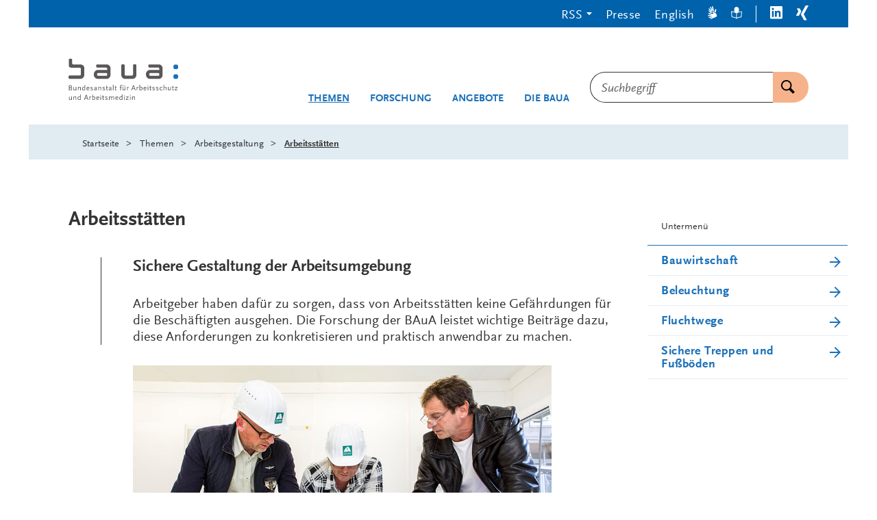

--- FILE ---
content_type: text/html;charset=utf-8
request_url: http://www.baua.de/DE/Themen/Arbeitsgestaltung/Arbeitsstaetten/_functions/BereichsPublikationssuche_Formular?nn=cae5a6a9-e826-46ed-961b-3c9412f20eda
body_size: 38632
content:
<!doctype html>
<html lang="de">
<head>
  <base href="http://www.baua.de"/>
  <meta charset="UTF-8"/>
  <title>BAuA  -  Arbeitsstätten  -  Bundesanstalt für Arbeitsschutz und Arbeitsmedizin</title>
  <meta name="title" content="Arbeitsstätten"/>
  <meta name="viewport" content="width=device-width, initial-scale=1.0, maximum-scale=1.5, user-scalable=1"/>
  <meta name="generator" content="Tremonia DXP 24.0"/>
  <meta name="google-site-verification" content="wSeVT3uv0etCzXZrIW34LEKQzwYNWanxCifLR1LLrsY" />
  <meta name="keywords" content="Arbeitsstätten"/>
                
  <!--
     Realisiert mit Tremonia DXP.
     www.tremonia-dxp.de
   -->
  <link rel="canonical" href="http://www.baua.de/DE/Themen/Arbeitsgestaltung/Arbeitsstaetten/_functions/BereichsPublikationssuche_Formular?pageNo=0"/>
  <link rel="copyright" href="http://www.baua.de/DE/Services/Impressum" type="text/html" title="Impressum" />
  <link rel="help" href="http://www.baua.de/DE/Services/Hilfe" type="text/html" title="Hilfe" />
  <link rel="start" href="http://www.baua.de/DE/Home" type="text/html" title="Homepage" />
  <link rel="contents" href="http://www.baua.de/DE/Services/Sitemap" type="text/html" title="&Uuml;bersicht" />
  <link rel="search" href="http://www.baua.de/DE/Services/Suche" type="text/html" title="Suche" />
  <link rel="shortcut icon" href="http://www.baua.de/SiteGlobals/Frontend/Images/favicon.ico?__blob=normal&v=1" type="image/ico" />
  
  
<link rel="stylesheet" href="http://www.baua.de/SiteGlobals/Frontend/Styles/libs/_libs.css?v=1" type="text/css"/>
<link rel="stylesheet" href="http://www.baua.de/SiteGlobals/Frontend/Styles/small.css?v=37" type="text/css"/>
<link rel="stylesheet" href="http://www.baua.de/SiteGlobals/Frontend/Styles/medium.css?v=17" type="text/css"/>
<link rel="stylesheet" href="http://www.baua.de/SiteGlobals/Frontend/Styles/large.css?v=20" type="text/css"/>
<link rel="stylesheet" href="http://www.baua.de/SiteGlobals/Frontend/Styles/xlarge.css?v=26" type="text/css"/>
<link rel="stylesheet" href="http://www.baua.de/SiteGlobals/Frontend/Styles/xxlarge.css?v=8" type="text/css"/>

<link rel="stylesheet" href="http://www.baua.de/SiteGlobals/Frontend/Styles/addon_usability.css?v=19" type="text/css"/>
<link rel="stylesheet" href="http://www.baua.de/SiteGlobals/Frontend/Styles/addon_print.css?v=13" type="text/css" media="print"/>
<link rel="stylesheet" href="http://www.baua.de/SiteGlobals/Frontend/Styles/custom.css?v=4" type="text/css"/>



</head>
<body class="gsb js-off lang-de  " data-nn="574d9d37-ba2b-4a00-bff4-0eb113853538">
  
  
<div>
    
    <div>

<div id="wrapperOuter" class="wrapperOuter">
  <div id="wrapperInner" class="wrapperInner">
    <div id="wrapperDivisions" class="wrapperDivisions">
      <a id="Start"></a>
      <header class="l-header js-header-sticky" aria-labelledby="l-header__headline" data-qa-header="">
        <h1 id="l-header__headline" hidden>Navigation und Service</h1>
        <nav class="c-navskip" aria-labelledby="navskiphead">
          <p id="navskiphead" class="c-navskip__header">
            <em>Springe direkt zu:</em>
          </p>
          <ul class="c-navskip__list">
            <li class="c-navskip__item">
              <a class="c-navskip__link" href="http://www.baua.de/DE/Themen/Arbeitsgestaltung/Arbeitsstaetten/_functions/BereichsPublikationssuche_Formular?nn=574d9d37-ba2b-4a00-bff4-0eb113853538&pageNo=0#content">Inhalt</a>
            </li>
            <li class="c-navskip__item">
              <a class="c-navskip__link"
                 href="http://www.baua.de/DE/Themen/Arbeitsgestaltung/Arbeitsstaetten/_functions/BereichsPublikationssuche_Formular?nn=574d9d37-ba2b-4a00-bff4-0eb113853538&pageNo=0#navPrimary">Hauptmenü</a>
            </li>
            <li class="c-navskip__item js-navskip-search">
              <button class="c-navskip__link">Suche</button>
            </li>
          </ul>
        </nav>


        <div class="l-header__service-meta">
          <nav aria-labelledby="serviceNavH" class="c-service-meta navServiceMeta" data-qa-servicemeta="">
    <div class="c-service-meta__wrapper row">
      <div class="columns">
        <h2 id="serviceNavH" class="aural" aria-hidden="true">Servicemenü</h2>
        <ul class="c-service-meta__list">

          <li class="c-service-meta__item c-service-meta__item--rss tabs-container navDropDown">

                <button class="c-service-meta__link heading">RSS</button>
                  <div class="c-service-meta__rss-wrapper is-hidden">
                    <ul class="c-service-meta__rss-list">
                      <li class="c-service-meta__rss-item">
                          <a class="c-service-meta__rss-link" href="http://www.baua.de/DE/Angebote/Aktuelles/RSS/BAuA-Aktuell-RSS-Feed.xml?nn=574d9d37-ba2b-4a00-bff4-0eb113853538">
                            BAuA-Aktuell-RSS-Feed</a>
                        </li>
                      <li class="c-service-meta__rss-item">
                          <a class="c-service-meta__rss-link" href="http://www.baua.de/DE/Services/Presse/RSS/BAuA-Presse-RSS-Feed.xml?nn=574d9d37-ba2b-4a00-bff4-0eb113853538">
                            BAuA-Presse-RSS-Feed</a>
                        </li>
                      <li class="c-service-meta__rss-item">
                          <a class="c-service-meta__rss-link" href="http://www.baua.de/DE/Themen/Monitoring-Evaluation/Marktueberwachung-Produktsicherheit/RSS/Produktrueckrufe-RSS-Feed.xml?nn=574d9d37-ba2b-4a00-bff4-0eb113853538">
                            Produktrueckrufe-RSS-Feed</a>
                        </li>
                      <li class="c-service-meta__rss-item">
                          <a class="c-service-meta__rss-link" href="http://www.baua.de/DE/Themen/Chemikalien-Biostoffe/Gefahrstoffe/RSS/Gefahrstoff-RSS-Feed.xml?nn=574d9d37-ba2b-4a00-bff4-0eb113853538">
                            Gefahrstoff-RSS-Feed</a>
                        </li>
                      <li class="c-service-meta__rss-item">
                          <a class="c-service-meta__rss-link" href="http://www.baua.de/DE/Services/RSS/RSS?nn=574d9d37-ba2b-4a00-bff4-0eb113853538">
                            Was sind RSS-<span lang="en-GB">Feeds</span>?</a>
                        </li>
                      </ul>
                  </div>
                </li>
            <li class="c-service-meta__item navPresse ">

                <a href="http://www.baua.de/DE/Services/Presse"
         aria-current="false"
          class="c-service-meta__link  is-internal-link">
        <span  class="c-service-meta__link__text">
          Presse</span>
      </a>
    </li>
            <li class="c-service-meta__item ">

                <a title=""
   class="c-service-meta__link lang_en"
  
   href="http://www.baua.de/EN/Topics/Work-design/Workplaces/Workplaces_dynnode"
   xml:lang="en"
   hreflang="en"
   lang="en">
    <span >
      English</span>
</a>

</li>
            <li class="c-service-meta__item navServiceGS ">

                <a href="http://www.baua.de/DE/Services/Gebaerdensprache"
         aria-current="false"
          class="c-service-meta__link  is-internal-link"
         aria-label="Gebärdensprache" title="Gebärdensprache"
         >
        <span  class="c-service-meta__link__text">
          <svg width="14px" height="20px" viewBox="0 0 14 20" version="1.1" xmlns="http://www.w3.org/2000/svg" fill="currentColor" aria-hidden="true">
  <path d="M3.66052029,9.44202051 C3.88252029,9.50868718 4.10852029,9.58048205 4.33752029,9.65432821 C4.81852029,9.80817436 5.31652029,9.96202051 5.77452029,10.0707385 L5.90752029,10.1004821 L5.91952029,10.1004821 L6.03152029,10.1209949 L6.23152029,10.1579179 L6.26252029,10.1579179 L6.43852029,10.1804821 L6.45252029,10.1804821 L6.66652029,10.1907385 C6.26752029,9.93884103 5.94252029,9.58068718 5.72652029,9.15453333 C5.51052029,8.72827692 5.41052029,8.24991795 5.43752029,7.77022564 C5.45352029,7.39412308 5.61352029,7.03945641 5.88152029,6.78273846 C6.15052029,6.52612308 6.50652029,6.38786667 6.87352029,6.39791795 C7.70352029,6.50591795 8.48852029,6.84745641 9.14052029,7.38458462 C9.28952029,7.48714872 9.49052029,7.65125128 9.70152029,7.81843077 C9.89252029,7.97022564 10.0935203,8.12612308 10.2625203,8.25330256 C10.4995203,8.4266359 10.7315203,8.58971282 10.9565203,8.7466359 C11.2285203,8.93637949 11.4915203,9.12509744 11.7475203,9.31894359 C11.8395203,8.77740513 11.9055203,8.19689231 12.0075203,7.57535385 C12.0815203,7.13125128 12.2195203,6.51381538 12.2745203,6.16612308 C12.3565203,5.68099487 12.6075203,3.66974359 11.6575203,4.04307692 C10.5455203,4.47996923 10.7345203,5.8492 10.4895203,6.70253333 C10.4725203,6.75545641 10.4455203,6.80417436 10.4085203,6.84581538 C10.3725203,6.88745641 10.3285203,6.92109744 10.2795203,6.94468718 C10.2305203,6.96827692 10.1765203,6.98140513 10.1225203,6.98314872 C10.0685203,6.98489231 10.0145203,6.97525128 9.96352029,6.95484103 C9.73552029,6.85914872 9.52752029,6.71996923 9.35052029,6.54458462 C9.23952029,6.42909744 9.13952029,6.30304615 9.05052029,6.16817436 L9.03552029,6.14048205 C8.99552029,6.08202051 8.95952029,6.02109744 8.92752029,5.95791795 L8.90252029,5.91381538 C8.86952029,5.85545641 8.84052029,5.79473846 8.81452029,5.73227692 L8.79152029,5.6717641 L8.71252029,5.49535385 L8.68452029,5.42561026 L8.61952029,5.23073846 L8.60252029,5.17945641 L8.53852029,4.94766154 L8.52352029,4.91996923 L8.45952029,4.65125128 C8.09252029,3.09128205 8.07752029,1.20615385 7.39652029,0.340512821 C7.33252029,0.253682051 7.24952029,0.183425641 7.15452029,0.135384615 C7.06452029,0.0723692308 6.96252029,0.0303589744 6.85452029,0.0123076923 L6.84152029,0.0123076923 C6.80352029,0.00619487179 6.76552029,0.00208205128 6.72752029,0 L6.70252029,0.0041025641 C6.66152029,0.00563076923 6.62152029,0.012174359 6.58152029,0.0235897436 L6.53252029,0.0502564103 L6.50252029,0.0779487179 L6.45252029,0.107692308 L6.40252029,0.162051282 L6.36452029,0.207179487 L6.32452029,0.265641026 L6.29352029,0.32 L6.27252029,0.392820513 L6.24652029,0.456410256 L6.23252029,0.525128205 L6.21152029,0.597948718 L6.21152029,0.685128205 L6.20252029,0.764102564 L6.20252029,0.851282051 L6.18752029,0.929230769 L6.19652029,1.02153846 L6.19652029,1.10871795 L6.20552029,1.20102564 L6.20552029,1.28410256 L6.21952029,1.38666667 L6.21952029,1.46974359 L6.24152029,1.56717949 L6.24152029,1.65025641 L6.26352029,1.74769231 L6.27552029,1.82666667 L6.28952029,1.92923077 L6.30952029,2.00307692 L6.33352029,2.12307692 L6.33352029,2.16923077 L6.36552029,2.32205128 L6.38752029,2.45641026 C6.52152029,3.17435897 6.66652029,3.79794872 6.75552029,4.39381538 L6.77452029,4.54150769 C6.80252029,4.71709744 6.82052029,4.89412308 6.82852029,5.0717641 C6.77552029,5.02868718 6.71652029,4.97637949 6.65852029,4.92509744 L6.64552029,4.88817436 C6.59552029,4.83145641 6.53952029,4.76550769 6.47852029,4.69022564 L6.44552029,4.64817436 C6.39252029,4.56817436 6.33952029,4.4892 6.28152029,4.39996923 L6.25152029,4.34355897 C6.19352029,4.25432821 6.14352029,4.16099487 6.07952029,4.0625641 L6.05952029,4.02564103 L5.90252029,3.73641026 L5.86252029,3.66153846 L5.71452029,3.36820513 C5.03952029,2.02666667 4.34152029,0.481025641 3.60252029,0.73025641 C3.45752029,0.790574359 3.34052029,0.905353846 3.27552029,1.05116923 C3.21052029,1.19698462 3.20152029,1.36283077 3.25152029,1.51487179 C3.67552029,3.00205128 4.96752029,4.81432821 5.36852029,6.29432821 C4.46852029,6.25740513 2.16252029,2.1374359 1.41552029,3.37538462 C1.32952029,3.53513846 1.28852029,3.71636923 1.29652029,3.89877949 C1.30552029,4.0812 1.36352029,4.25761026 1.46352029,4.40817436 C2.38052029,5.88304615 3.47552029,6.47689231 4.40252029,7.85432821 C3.55552029,8.13637949 1.86752029,5.58253333 1.03852029,6.35996923 C0.960520292,6.4426359 0.917520292,6.55289231 0.917520292,6.66766154 C0.917520292,6.78243077 0.960520292,6.89278974 1.03852029,6.97535385 C1.86252029,7.85196923 2.73852029,8.6757641 3.66052029,9.44202051 Z" />
  <path d="M3.80352029,18.6574051 C3.83352029,18.7430462 3.88852029,18.8167897 3.96252029,18.8678667 C4.03552029,18.918841 4.12352029,18.9446872 4.21252029,18.9415077 C4.25552029,18.9416103 4.29852029,18.9350462 4.34052029,18.9220205 C6.23352029,18.3189436 7.01452029,17.8317641 8.43452029,17.2717641 C9.68752029,16.8497128 10.9095203,16.335559 12.0905203,15.7333026 C13.8065203,14.7394564 13.5665203,12.8256103 12.2445203,11.1497128 C11.4805203,10.3516615 10.6195203,9.65832821 9.68252029,9.08714872 C9.32552029,8.82355897 8.84552029,8.42561026 8.56552029,8.22150769 C8.07052029,7.8226359 7.49152029,7.54889231 6.87552029,7.42253333 C6.81752029,7.41648205 6.75852029,7.42335385 6.70352029,7.44273846 C6.64952029,7.46212308 6.59852029,7.49361026 6.55752029,7.53484103 C6.51552029,7.57617436 6.48252029,7.62632821 6.46152029,7.68181538 C6.44052029,7.73730256 6.43152029,7.79689231 6.43552029,7.85637949 C6.32952029,9.07381538 7.61152029,9.49740513 8.25152029,10.1015077 C8.28952029,10.1404821 8.32052029,10.1872513 8.34152029,10.238841 C8.36152029,10.2904308 8.37252029,10.3458154 8.37152029,10.4016103 C8.37052029,10.4574051 8.35852029,10.5123795 8.33552029,10.5632513 C8.31352029,10.6141231 8.28152029,10.6597641 8.24152029,10.6974051 C8.05752029,10.8653026 7.84552029,10.9961744 7.61552029,11.0830462 C7.46452029,11.1361744 7.30952029,11.1746359 7.15252029,11.1979179 L7.12152029,11.1979179 C7.05252029,11.2088923 6.98352029,11.2153538 6.91452029,11.2174051 L6.86252029,11.2174051 C6.82352029,11.2174051 6.78152029,11.2174051 6.73952029,11.2174051 C6.71352029,11.2174051 6.68852029,11.2174051 6.66452029,11.2174051 L6.60352029,11.2184308 L6.41552029,11.2102256 L6.34252029,11.2050974 L6.14252029,11.1794564 L6.09052029,11.1733026 L5.85952029,11.1312513 L5.82852029,11.1312513 L5.56552029,11.0717641 C4.32252029,10.6425333 3.04752029,10.3214051 1.75352029,10.1117641 C1.60752029,10.1102256 1.46152029,10.1254051 1.31952029,10.1568923 C1.21552029,10.1779179 1.11752029,10.223559 1.03452029,10.2902256 C0.939520292,10.3453026 0.858520292,10.4208923 0.795520292,10.5117641 L0.785520292,10.5209949 C0.764520292,10.5541231 0.745520292,10.5883795 0.728520292,10.623559 L0.719520292,10.6512513 C0.702520292,10.6896103 0.690520292,10.7299179 0.683520292,10.7712513 L0.683520292,10.8256103 L0.696520292,10.8707385 L0.696520292,10.9250974 L0.720520292,10.9968923 L0.743520292,11.0502256 L0.777520292,11.1117641 L0.811520292,11.1640718 L0.866520292,11.2153538 L0.910520292,11.2676615 L0.964520292,11.3107385 L1.01952029,11.3620205 L1.09452029,11.4030462 L1.15952029,11.4450974 L1.23452029,11.4871487 L1.29952029,11.5292 L1.38452029,11.5609949 L1.45952029,11.6020205 L1.54452029,11.6338154 L1.61952029,11.6666359 L1.71952029,11.6984308 L1.79452029,11.7312513 L1.88952029,11.7538154 L1.96452029,11.7866359 L2.05952029,11.8092 L2.13352029,11.8327897 L2.23352029,11.8645846 L2.30352029,11.8727897 L2.41952029,11.903559 L2.46152029,11.9199692 L2.60952029,11.9579179 L2.73652029,11.9968923 C3.42252029,12.1886872 4.03652029,12.3292 4.59452029,12.5097128 L4.73252029,12.5568923 C4.89852029,12.6081744 5.06152029,12.6695077 5.22052029,12.7404821 C5.15952029,12.7712513 5.08852029,12.8020205 5.02052029,12.8327897 L4.97952029,12.8440718 C4.90752029,12.8659179 4.82452029,12.8884821 4.73252029,12.9117641 L4.68152029,12.9230462 L4.39152029,12.9650974 L4.32952029,12.9650974 C4.22952029,12.9794564 4.12252029,12.9845846 4.00852029,12.9999692 L3.96652029,12.9999692 L3.64452029,13.0163795 L3.56152029,13.0163795 L3.23852029,13.023559 C1.76452029,13.0543282 0.106520292,13.023559 0.00152029218,13.8061231 C-0.00947970782,13.9662256 0.0395202922,14.1244821 0.138520292,14.2486872 C0.237520292,14.3728923 0.378520292,14.4538154 0.534520292,14.474841 C0.988520292,14.5456103 1.44652029,14.5775077 1.90652029,14.5702256 C2.65752029,14.5702256 3.46252029,14.5179179 4.21452029,14.5179179 C4.69452029,14.5079692 5.17552029,14.5422256 5.65052029,14.6204821 C5.22252029,15.4358667 0.601520292,15.7486872 1.35652029,16.9794564 C1.44452029,17.1120718 1.56452029,17.2196615 1.70452029,17.2924821 C1.84352029,17.3652 1.99952029,17.4007897 2.15652029,17.3958667 C2.19552029,17.4032513 2.23552029,17.4083795 2.27652029,17.4112513 C3.97052029,17.2194564 4.97152029,16.4707385 6.58752029,16.2194564 C6.46152029,17.1189436 3.48352029,17.5517641 3.80352029,18.6574051 Z" />
</svg>
</span>
      </a>
    </li>
            <li class="c-service-meta__item navServiceLS ">

                <a href="http://www.baua.de/DE/Services/Leichte-Sprache"
         aria-current="false"
          class="c-service-meta__link  is-internal-link"
         aria-label="Leichte Sprache" title="Leichte Sprache"
         >
        <span  class="c-service-meta__link__text">
          <svg width="16px" height="18px" viewBox="0 0 16 18" version="1.1" xmlns="http://www.w3.org/2000/svg" fill="currentColor" aria-hidden="true">
  <path d="M15.6,6.66666667 L14.8,6.66666667 C14.1,6.66666667 12.9,6.66666667 10.6,7.38461538 C10.8,6.97435897 11,6.46153846 11,5.94871795 C11.3,5.94871795 11.6,5.64102564 11.6,5.33333333 C11.6,5.02564103 11.5,4.82051282 11.3,4.71794872 C11.4,4.30769231 11.5,3.8974359 11.5,3.48717949 C11.4,1.43589744 9.9,0 8,0 C6.1,0 4.6,1.43589744 4.6,3.48717949 C4.6,3.8974359 4.7,4.30769231 4.8,4.71794872 C4.6,4.71794872 4.4,4.92307692 4.4,5.23076923 C4.4,5.53846154 4.7,5.84615385 5,5.84615385 C5,6.35897436 5.2,6.76923077 5.4,7.28205128 C3.3,6.66666667 1.8,6.56410256 1.2,6.56410256 L0.4,6.56410256 C0.2,6.66666667 0,6.87179487 0,7.17948718 L0.8,14.8717949 C0.8,15.1794872 1,15.2820513 1.3,15.2820513 C5.3,15.3846154 7.7,17.2307692 7.7,17.3333333 C7.8,17.4358974 7.9,17.4358974 8,17.4358974 L8.2,17.4358974 C8.3,17.4358974 8.3,17.4358974 8.3,17.3333333 C8.6,17.1282051 11,15.4871795 14.7,15.3846154 C15,15.3846154 15.1,15.1794872 15.2,14.974359 L16,7.17948718 C16,6.87179487 15.8,6.66666667 15.6,6.66666667 Z M7.5,16 C6.5,15.3846154 4.5,14.4615385 1.7,14.3589744 L1.1,7.58974359 C2.2,7.58974359 4.5,7.79487179 7.4,9.33333333 L7.4,16 L7.5,16 Z M14.3,14.3589744 C11.5,14.5641026 9.5,15.4871795 8.5,16 L8.5,9.33333333 C11.5,7.79487179 13.7,7.58974359 14.8,7.58974359 L15,7.58974359 L14.3,14.3589744 Z" />
</svg>
</span>
      </a>
    </li>
            <li class="c-service-meta__item navLinkedIn c-service-meta__item--seperator">

                <a href="https://www.linkedin.com/company/bundesanstalt-f%C3%BCr-arbeitsschutz-und-arbeitsmedizin"
     target="_blank"
     rel="noopener noreferrer"
      class="c-service-meta__link is-external-link"
     title="Öffnet neues Fenster"
     >
    <span  class="c-service-meta__link__text">
      <svg width="18px" height="19px" viewBox="0 0 18 19" version="1.1" xmlns="http://www.w3.org/2000/svg" fill="currentColor">
  <path d="M16.6575,2.49648741e-05 L1.3425,2.49648741e-05 C0.616689623,-0.00442537751 0.0203751829,0.586678465 0,1.33081944 L0,17.0769733 C0.0163914914,17.8229089 0.615076599,18.4163627 1.3425,18.4078353 L16.6575,18.4078353 C17.3849234,18.4163627 17.9836085,17.8229089 18,17.0769733 L18,1.33081944 C17.9796248,0.586678465 17.3833104,-0.00442537751 16.6575,2.49648741e-05 Z M5.3325,15.7000502 L2.6925,15.7000502 L2.6925,6.92312714 L5.3325,6.92312714 L5.3325,15.7000502 Z M4.0425,5.70005021 C3.19951163,5.70030247 2.510362,5.01055529 2.49,4.14620406 C2.47516208,3.71941419 2.63395877,3.305502 2.92838713,3.00352419 C3.22281549,2.70154638 3.62637988,2.53867799 4.0425,2.55389637 C4.85610068,2.61200082 5.48715897,3.30587518 5.48715897,4.14235791 C5.48715897,4.97884064 4.85610068,5.67271499 4.0425,5.73081944 L4.0425,5.70005021 Z M15.36,15.6462041 L12.75,15.6462041 L12.75,11.3538964 C12.75,10.3308194 12.75,9.00005021 11.355,9.00005021 C9.96,9.00005021 9.75,10.1231271 9.75,11.2538964 L9.75,15.6000502 L7.08,15.6000502 L7.08,6.92312714 L9.57,6.92312714 L9.57,8.07697329 L9.6225,8.07697329 C10.1427698,7.15026725 11.1234189,6.5984157 12.165,6.64620406 C14.8575,6.64620406 15.36,8.49235791 15.36,10.8385118 L15.36,15.6462041 Z" />
</svg>
</span>
    <span class="aural">LinkedIn</span>
  </a>
</li>
            <li class="c-service-meta__item navXing ">

                <a href="https://www.xing.com/pages/bundesanstaltfurarbeitsschutzundarbeitsmedizin"
     target="_blank"
     rel="noopener noreferrer"
      class="c-service-meta__link is-external-link"
     title="Öffnet neues Fenster"
     >
    <span  class="c-service-meta__link__text">
      <svg width="18px" height="22px" viewBox="0 0 18 22" version="1.1" xmlns="http://www.w3.org/2000/svg" fill="currentColor">
  <path d="M5.50221601,4.83902675 C5.35709316,4.48957716 5.02500108,4.26049617 4.65471601,4.25441136 L1.65471601,4.25441136 C1.49475927,4.24509845 1.34055189,4.31699 1.24221601,4.44671905 C1.16066838,4.59469256 1.16066838,4.77566863 1.24221601,4.92364213 L3.28971601,8.56210367 L3.28971601,8.56210367 L0.0647160138,14.4005652 C-0.0215720046,14.5472226 -0.0215720046,14.7308309 0.0647160138,14.8774883 C0.146675226,15.0168746 0.296141663,15.0994202 0.454716014,15.0928729 L3.45471601,15.0928729 C3.82228859,15.0810866 4.14726367,14.8447411 4.27971601,14.4928729 L7.54971601,8.56210367 C7.54971601,8.56210367 5.50221601,4.83902675 5.50221601,4.83902675 Z M17.809716,0.677488286 C17.8884017,0.528756182 17.8884017,0.349297312 17.809716,0.200565209 C17.7195864,0.0682003689 17.5694396,-0.00734517777 17.412216,0.000565208644 L14.352216,0.000565208644 C13.9900208,0.0110573593 13.6699561,0.24510276 13.542216,0.592872901 C13.542216,0.592872901 7.01721601,12.4621037 6.79221601,12.8467191 L11.097216,20.9467191 C11.2404876,21.2953969 11.5684948,21.526684 11.937216,21.5390267 L14.937216,21.5390267 C15.0976369,21.5528856 15.2527394,21.4762918 15.342216,21.3390267 C15.4252803,21.1914662 15.4252803,21.0096642 15.342216,20.8621037 L11.074716,12.8621037 L17.809716,0.677488286 Z" />
</svg>
</span>
    <span class="aural">Xing</span>
  </a>
</li>
            </ul>
      </div>
    </div>
  </nav>

        </div>


        <div class="l-header__wrapper row ">
          <div class="l-header__logo xxlarge-5 xlarge-4 small-11 medium-10 columns">
            <div class="c-logo">
  <p class="c-logo__label">
    <a class="c-logo__link" id="anfang"
           href="http://www.baua.de/DE/Home"
           title="Logo: baua: Bundesanstalt für Arbeitsschutz und Arbeitsmedizin (Link zur Startseite)"
           aria-label="Logo: baua: Bundesanstalt für Arbeitsschutz und Arbeitsmedizin (Link zur Startseite)">
          <span class="c-logo__image">
            <svg xmlns="http://www.w3.org/2000/svg" xml:space="preserve" viewBox="0 154.721 512 202.558" aria-hidden="true">
  <path fill="#1A70B8" d="M493.975 231.261c.999-.481 3.756-.823 7.001-.823a24.831 24.831 0 0 1 6.679.693c5.642 1.609 5.945 18.349 0 20.143a24.309 24.309 0 0 1-6.742.712 25.58 25.58 0 0 1-6.612-.666c-5.929-1.507-5.706-17.831-.352-20.06l.026.001zm0-45.604c.999-.481 3.756-.823 7.001-.823a24.832 24.832 0 0 1 6.679.694c5.642 1.609 5.945 18.349 0 20.143-2.203.55-4.474.79-6.742.712a25.58 25.58 0 0 1-6.612-.666c-5.929-1.507-5.706-17.831-.352-20.06h.026z"/>
  <path fill="#5A5758" d="M15.602 350.723v-16h-2.654v9.784c-1.85 2.544-4.384 4.347-6.076 4.347-1.341 0-1.905-.813-1.905-2.773v-11.355H2.284v12.021c0 2.932 1.48 4.484 4.273 4.484 2.405 0 4.485-1.238 6.354-3.811v3.32l2.691-.017zm20.726 0v-11.959c0-2.996-1.378-4.447-4.199-4.447a6.744 6.744 0 0 0-4.273 1.591 15.753 15.753 0 0 0-2.192 2.19v-3.356H23.01v16h2.646v-9.804c2.774-3.069 4.522-4.272 6.15-4.272a1.718 1.718 0 0 1 1.628.853 4.51 4.51 0 0 1 .25 1.85v11.338l2.644.016zm17.877-4.875a8.828 8.828 0 0 1-1.729 1.73 5.936 5.936 0 0 1-3.108 1.091c-2.469 0-4.272-2.331-4.272-5.55 0-3.848 2.192-6.288 5.549-6.288 1.628 0 2.719.462 3.219 1.341a4.22 4.22 0 0 1 .314 2.117v5.55l.027.009zm2.682 4.875v-25.748h-2.682v10.424a5.774 5.774 0 0 0-3.81-1.092c-4.735 0-8.157 3.699-8.157 8.869 0 4.734 2.774 8.018 6.677 8.018a7.035 7.035 0 0 0 5.299-2.469v2.017l2.673-.019zm29.493-9.535h-7.593l3.81-10.664 3.783 10.664zm6.474 9.535L84.16 326.74h-3.117l-8.693 23.982h3.117l2.405-6.892h9.433l2.405 6.892h3.144v.001zm13.623-15.334a3.203 3.203 0 0 0-2.044-1.092c-1.202 0-2.192.777-4.171 3.32v-2.895h-2.654v16h2.654v-9.535c1.517-2.775 2.774-4.199 3.783-4.199.314 0 .601.176 1.128.639l1.304-2.229v-.009zm15.685 6.715c0 2.683-.638 4.17-2.405 5.4a6.577 6.577 0 0 1-2.543 1.128 9.234 9.234 0 0 1-1.378.14 4.945 4.945 0 0 1-2.331-.49v-10.174a6.632 6.632 0 0 1 3.958-1.268c2.969 0 4.698 1.979 4.698 5.301l.001-.037zm2.895-.112c0-4.625-2.682-7.695-6.714-7.695a13.172 13.172 0 0 0-3.006.352 8.751 8.751 0 0 0-1.85.74v-10.414h-2.645v25.295a5.56 5.56 0 0 0 1.628.563c1.058.226 2.137.343 3.218.353 5.688 0 9.359-3.606 9.359-9.185l.01-.009zm15.371-1.48h-7.843c.601-2.469 2.155-3.811 4.384-3.811 2.229 0 3.431 1.342 3.459 3.82v-.009zm2.922 1.951v-1.554c0-3.995-2.442-6.64-6.178-6.64-4.559 0-7.556 3.356-7.556 8.442s3.006 8.442 7.454 8.442c2.081 0 3.431-.461 5.79-1.94l-1.063-2.081c-1.729 1.202-2.774 1.592-4.171 1.592-3.247 0-5.226-2.367-5.226-6.252l10.95-.009zm8.453 8.26v-16h-2.654v16h2.654zm.426-21.577a1.729 1.729 0 1 0-1.729 1.729 1.738 1.738 0 0 0 1.729-1.729zm14.399 20.022-1.082-1.766c-1.128.85-1.656 1.127-2.331 1.127s-.925-.25-.925-.775c0-.176 0-.49-.074-.99v-9.849h4.236v-2.22h-4.236v-4.625h-2.682v4.625l-2.682.675v1.545h2.682v10.673c0 2.118 1.239 3.569 3.07 3.569 1.276 0 2.155-.462 4.023-2.017l.001.028zm15.75-2.58c0-2.506-.925-3.607-4.347-5.013-2.895-1.202-3.32-1.442-3.958-2.081a1.388 1.388 0 0 1-.389-.989c0-1.202 1.166-2.017 2.969-2.017a6.904 6.904 0 0 1 1.85.287 7.186 7.186 0 0 1 2.294 1.063l1.304-2.154a9.037 9.037 0 0 0-3.107-1.201 12.966 12.966 0 0 0-2.044-.176c-3.699 0-6.076 1.729-6.076 4.521 0 1.942 1.064 3.032 4.171 4.348 2.857 1.165 3.598 1.627 4.235 2.543.203.328.311.705.314 1.093 0 1.237-1.202 2.116-2.83 2.116a9.324 9.324 0 0 1-3.7-.925l-1.202-.638-1.091 2.219a11.335 11.335 0 0 0 3.783 1.342c.735.136 1.481.205 2.229.214 3.496 0 5.549-1.73 5.549-4.625l.046.073zM213 350.723v-11.959c0-2.996-1.378-4.447-4.208-4.447a6.743 6.743 0 0 0-4.272 1.591 15.972 15.972 0 0 0-2.229 2.229c-.176-2.579-1.517-3.811-4.171-3.811a6.734 6.734 0 0 0-4.273 1.592 15.699 15.699 0 0 0-2.192 2.19v-3.356h-2.645v16h2.645v-9.813c2.774-3.069 4.522-4.272 6.15-4.272a1.761 1.761 0 0 1 1.627.853c.236.586.322 1.221.25 1.85v11.338h2.645v-9.766l.74-.777c2.331-2.506 3.921-3.496 5.401-3.496a1.765 1.765 0 0 1 1.628.852c.236.586.321 1.223.25 1.851v11.338l2.654.013zm16.749-10.211h-7.843c.601-2.469 2.155-3.811 4.384-3.811s3.422 1.342 3.459 3.82v-.009zm2.894 1.978v-1.553c0-3.996-2.441-6.642-6.178-6.642-4.56 0-7.556 3.356-7.556 8.442 0 5.088 3.006 8.445 7.455 8.445 2.081 0 3.431-.463 5.789-1.942l-1.063-2.081c-1.729 1.201-2.774 1.591-4.171 1.591-3.246 0-5.225-2.367-5.225-6.252l10.949-.008zm16.287 3.358a8.828 8.828 0 0 1-1.729 1.73 5.936 5.936 0 0 1-3.107 1.091c-2.469 0-4.273-2.331-4.273-5.55 0-3.848 2.192-6.288 5.549-6.288 1.627 0 2.719.462 3.209 1.341.285.667.394 1.396.314 2.117v5.55l.037.009zm2.682 4.875v-25.748h-2.682v10.424a5.777 5.777 0 0 0-3.811-1.092c-4.735 0-8.157 3.699-8.157 8.869 0 4.734 2.774 8.018 6.677 8.018a7.035 7.035 0 0 0 5.299-2.469v2.017l2.674-.019zm10.034 0v-16h-2.691v16h2.691zm.426-21.577a1.73 1.73 0 1 0-1.73 1.729 1.739 1.739 0 0 0 1.73-1.729zm18.996 21.577v-2.367h-9.935l9.935-12.504v-1.129H267.75v2.367h9.322l-9.785 12.291v1.342h13.781zm8.508 0v-16h-2.654v16h2.654zm.426-21.577a1.728 1.728 0 1 0-3.458 0c0 .955.772 1.729 1.729 1.729a1.739 1.739 0 0 0 1.729-1.729zm20.448 21.577v-11.959c0-2.996-1.378-4.447-4.199-4.447a6.743 6.743 0 0 0-4.272 1.591 15.692 15.692 0 0 0-2.191 2.19v-3.356h-2.645v16h2.645v-9.804c2.773-3.069 4.521-4.272 6.142-4.272a1.715 1.715 0 0 1 1.627.853c.214.592.299 1.223.25 1.85v11.338l2.643.016zM13.79 299.449a4.26 4.26 0 0 1-1.239 3.107c-.814.666-1.628.924-3.7.924H4.818v-8.23h3.996c3.181 0 4.985 1.518 4.985 4.236l-.009-.037zm-.925-10.914a4.26 4.26 0 0 1-1.128 3.006c-.777.777-1.517 1.027-3.182 1.027H4.818v-7.557h3.996c1.803 0 2.543.213 3.144.852a3.76 3.76 0 0 1 .925 2.682l-.018-.01zm3.958 11.099a5.67 5.67 0 0 0-4.8-5.975 5.548 5.548 0 0 0 3.995-5.364 5.95 5.95 0 0 0-1.85-4.271c-1.165-1.063-2.404-1.442-4.624-1.442h-7.62v23.313h8.619a5.947 5.947 0 0 0 6.326-6.215l-.046-.046zm19.828 6.252v-15.999h-2.682v9.784c-1.85 2.544-4.384 4.347-6.076 4.347-1.341 0-1.905-.813-1.905-2.773V289.89h-2.654v12.021c0 2.932 1.48 4.484 4.273 4.484 2.405 0 4.485-1.238 6.354-3.811v3.32l2.69-.018zm20.689 0v-11.977c0-3.007-1.378-4.448-4.199-4.448a6.742 6.742 0 0 0-4.272 1.59 15.606 15.606 0 0 0-2.192 2.192v-3.356H44.06v15.999h2.645v-9.784c2.774-3.07 4.522-4.272 6.141-4.272a1.726 1.726 0 0 1 1.628.853c.211.592.296 1.221.25 1.85v11.338l2.616.015zm17.914-4.884a8.695 8.695 0 0 1-1.729 1.693 5.945 5.945 0 0 1-3.108 1.101c-2.469 0-4.272-2.331-4.272-5.55 0-3.848 2.192-6.289 5.549-6.289 1.628 0 2.719.463 3.219 1.342.285.667.394 1.396.314 2.117v5.55l.027.036zm2.682 4.875v-25.748h-2.682v10.424a5.774 5.774 0 0 0-3.81-1.092c-4.735 0-8.157 3.699-8.157 8.869 0 4.734 2.774 8.018 6.677 8.018a7.035 7.035 0 0 0 5.299-2.469v2.016l2.673-.018zm16.703-10.201h-7.843c.602-2.47 2.155-3.811 4.384-3.811s3.422 1.341 3.459 3.811zm2.895 1.978v-1.553c0-3.996-2.433-6.642-6.178-6.642-4.56 0-7.556 3.356-7.556 8.442 0 5.088 3.005 8.443 7.454 8.443 2.081 0 3.431-.462 5.79-1.941l-1.063-2.08c-1.729 1.201-2.775 1.591-4.171 1.591-3.246 0-5.225-2.367-5.225-6.252l10.949-.008zm16.471 4.117c0-2.508-.925-3.606-4.347-5.014-2.895-1.203-3.32-1.451-3.958-2.081a1.383 1.383 0 0 1-.388-.989c0-1.203 1.165-2.017 2.969-2.017a6.78 6.78 0 0 1 1.85.286c.821.214 1.597.57 2.293 1.055l1.304-2.154a9.048 9.048 0 0 0-3.107-1.203 13.589 13.589 0 0 0-2.044-.176c-3.699 0-6.076 1.73-6.076 4.523 0 1.941 1.063 3.043 4.171 4.346 2.858 1.166 3.607 1.629 4.236 2.545.203.328.312.705.314 1.09 0 1.24-1.202 2.119-2.83 2.119a9.316 9.316 0 0 1-3.699-.926l-1.203-.638-1.091 2.229a11.36 11.36 0 0 0 3.783 1.34c.736.136 1.481.205 2.229.214 3.496 0 5.549-1.729 5.549-4.624l.045.075zm14.612.12c-2.293 1.655-3.107 2.045-4.31 2.045a1.99 1.99 0 0 1-2.154-2.082 3.116 3.116 0 0 1 .462-1.729l6.002-1.554v3.32zm3.996 2.228c-.814-.139-1.239-.426-1.304-.852v-9.82c0-2.471-2.016-3.996-5.225-3.996-3.422 0-5.753 1.451-5.753 3.57-.017.353.083.701.287.988l2.682-.563a1.628 1.628 0 0 1-.139-.602c0-.926.777-1.379 2.442-1.379 2.053 0 3.033.676 3.033 1.979v2.896l-5.549 1.304a4.257 4.257 0 0 0-3.57 4.448 3.989 3.989 0 0 0 4.272 4.208 7.16 7.16 0 0 0 3.395-.925 8.622 8.622 0 0 0 1.692-1.267c.139 1.517.925 2.08 3.107 2.229l.638-2.229-.008.011zm19.634 1.767v-11.977c0-3.007-1.378-4.448-4.208-4.448a6.743 6.743 0 0 0-4.273 1.59 15.66 15.66 0 0 0-2.192 2.192v-3.356h-2.645v15.999h2.645v-9.784c2.774-3.07 4.522-4.272 6.15-4.272a1.715 1.715 0 0 1 1.627.853c.211.592.297 1.221.25 1.85v11.338l2.646.015zm18.053-4.115c0-2.508-.925-3.606-4.347-5.014-2.895-1.203-3.32-1.451-3.958-2.081a1.383 1.383 0 0 1-.388-.989c0-1.203 1.165-2.017 2.969-2.017a6.78 6.78 0 0 1 1.85.286c.821.214 1.598.57 2.293 1.055l1.304-2.154a9.048 9.048 0 0 0-3.107-1.203c-.679-.11-1.365-.17-2.053-.176-3.699 0-6.076 1.73-6.076 4.523 0 1.941 1.063 3.043 4.171 4.346 2.858 1.166 3.607 1.629 4.236 2.545.203.328.312.705.314 1.09 0 1.24-1.202 2.119-2.83 2.119a9.316 9.316 0 0 1-3.699-.926l-1.202-.638-1.091 2.229a11.356 11.356 0 0 0 3.782 1.34c.732.135 1.475.205 2.22.214 3.496 0 5.549-1.729 5.549-4.624l.063.075zm13.919 2.551-1.101-1.758c-1.128.852-1.656 1.129-2.331 1.129s-.925-.25-.925-.776c0-.176 0-.499-.074-.989v-9.811h4.254v-2.229h-4.236v-4.625h-2.645v4.625l-2.682.665v1.554h2.682v10.664c0 2.117 1.239 3.569 3.07 3.569 1.267 0 2.155-.462 4.023-2.017h-.035v-.001zm13.095-2.431c-2.293 1.655-3.107 2.045-4.31 2.045a1.99 1.99 0 0 1-2.155-2.082 3.124 3.124 0 0 1 .462-1.729l6.002-1.554.001 3.32zm3.996 2.228c-.814-.139-1.239-.426-1.304-.852v-9.82c0-2.471-2.016-3.996-5.226-3.996-3.431 0-5.762 1.451-5.762 3.57-.018.353.083.701.287.988l2.682-.563a1.609 1.609 0 0 1-.139-.602c0-.926.777-1.379 2.432-1.379 2.053 0 3.043.676 3.043 1.979v2.896l-5.549 1.304a4.257 4.257 0 0 0-3.57 4.448 3.99 3.99 0 0 0 4.273 4.208 7.157 7.157 0 0 0 3.394-.925 8.622 8.622 0 0 0 1.692-1.267c.139 1.517.925 2.08 3.107 2.229l.638-2.229v.01h.002zm8.823 1.748-.009-11.57.009-14.188h-2.645l.009 14.346-.009 11.412h2.645zm14.686-1.545-1.091-1.766c-1.128.851-1.655 1.127-2.331 1.127-.675 0-.925-.248-.925-.775 0-.176 0-.5-.074-.99v-9.812h4.236v-2.229h-4.236v-4.625h-2.654v4.625l-2.682.666v1.555h2.682v10.662c0 2.118 1.239 3.57 3.07 3.57 1.276 0 2.155-.463 4.023-2.018l-.018.01zm27.44-23.767a7.677 7.677 0 0 0-3.533-.777c-4.208 0-6.89 2.896-6.89 7.455v2.646l-2.682.666v1.554h2.682v13.771h2.645v-13.762h3.783v-2.229h-3.783V287.9c0-3.81 1.341-5.649 4.06-5.649a7.46 7.46 0 0 1 2.618.526l1.091-2.219h.009v-.003zm13.669 25.331v-15.999h-2.682v9.784c-1.85 2.544-4.385 4.347-6.076 4.347-1.341 0-1.905-.813-1.905-2.773V289.89h-2.645v12.021c0 2.932 1.48 4.484 4.272 4.484 2.404 0 4.485-1.238 6.363-3.811v3.32l2.673-.018zm-7.733-20.208a1.783 1.783 0 1 0-3.568-.037 1.786 1.786 0 0 0 1.766 1.805h.037a1.804 1.804 0 0 0 1.765-1.768zm6.189 0a1.785 1.785 0 1 0-1.804 1.768h.037a1.806 1.806 0 0 0 1.767-1.768zm17.821 4.874a3.2 3.2 0 0 0-2.043-1.091c-1.203 0-2.191.775-4.172 3.32v-2.895h-2.645v15.998h2.645v-9.544c1.518-2.774 2.775-4.209 3.783-4.209.322 0 .601.177 1.127.64l1.305-2.229v.01zm24.795 5.79h-7.593l3.818-10.664 3.783 10.664H307zm6.475 9.535-8.656-23.98h-3.107l-8.686 23.98h3.107l2.405-6.891h9.434l2.404 6.891h3.099zm13.622-15.325a3.189 3.189 0 0 0-2.053-1.091c-1.202 0-2.192.775-4.171 3.32v-2.895h-2.636v15.998h2.682v-9.544c1.517-2.774 2.774-4.209 3.782-4.209.313 0 .602.177 1.129.64l1.304-2.229-.037.01zm15.685 6.714c0 2.684-.639 4.172-2.404 5.402a6.612 6.612 0 0 1-2.544 1.128 9.354 9.354 0 0 1-1.378.14 4.951 4.951 0 0 1-2.33-.49v-10.174a6.585 6.585 0 0 1 3.958-1.276c2.969 0 4.698 1.979 4.698 5.3v-.03zm2.895-.102c0-4.623-2.682-7.703-6.714-7.703a13.15 13.15 0 0 0-2.997.352 8.622 8.622 0 0 0-1.85.739v-10.423h-2.654v25.295c.511.27 1.061.461 1.628.563 1.06.227 2.137.344 3.219.353 5.688 0 9.359-3.606 9.359-9.185l.009.009zm15.371-1.488h-7.843c.602-2.47 2.155-3.811 4.384-3.811 2.229 0 3.432 1.341 3.459 3.811zm2.894 1.978v-1.553c0-3.996-2.441-6.642-6.179-6.642-4.56 0-7.556 3.356-7.556 8.442 0 5.088 3.006 8.443 7.454 8.443 2.081 0 3.422-.462 5.789-1.941l-1.063-2.08c-1.729 1.201-2.773 1.591-4.171 1.591-3.246 0-5.226-2.367-5.226-6.252l10.952-.008zm8.482 8.232v-15.999h-2.646v15.999h2.646zm.425-21.586a1.729 1.729 0 1 0-1.729 1.729c.954 0 1.729-.773 1.729-1.729zm14.399 20.022-1.091-1.766c-1.128.851-1.665 1.127-2.331 1.127-.665 0-.925-.248-.925-.775 0-.176 0-.5-.073-.99v-9.812h4.234v-2.229h-4.234v-4.625h-2.72v4.625l-2.683.666v1.555h2.683v10.662c0 2.118 1.238 3.57 3.07 3.57 1.275 0 2.154-.463 4.022-2.018l.048.01zm15.75-2.551c0-2.508-.925-3.606-4.347-5.014-2.896-1.203-3.319-1.451-3.958-2.081a1.385 1.385 0 0 1-.39-.989c0-1.203 1.166-2.017 2.97-2.017a6.78 6.78 0 0 1 1.85.286c.807.209 1.57.557 2.257 1.027l1.304-2.154a9.036 9.036 0 0 0-3.106-1.203 13.32 13.32 0 0 0-2.043-.176c-3.7 0-6.076 1.729-6.076 4.521 0 1.942 1.063 3.043 4.171 4.348 2.857 1.166 3.606 1.628 4.235 2.543.203.328.313.705.313 1.092 0 1.238-1.202 2.118-2.819 2.118a9.315 9.315 0 0 1-3.7-.925l-1.202-.64-1.091 2.229a11.34 11.34 0 0 0 3.781 1.342c.735.134 1.481.205 2.229.213 3.495 0 5.549-1.729 5.549-4.625l.073.105zm17.276 0c0-2.508-.926-3.606-4.348-5.014-2.895-1.203-3.319-1.451-3.958-2.081a1.384 1.384 0 0 1-.389-.989c0-1.203 1.165-2.017 2.969-2.017a6.799 6.799 0 0 1 1.851.286c.82.213 1.598.57 2.294 1.055l1.304-2.154a9.08 9.08 0 0 0-3.107-1.203c-.679-.11-1.364-.17-2.054-.176-3.699 0-6.076 1.73-6.076 4.523 0 1.941 1.064 3.043 4.172 4.346 2.857 1.166 3.606 1.629 4.235 2.545.206.326.318.703.323 1.09 0 1.24-1.202 2.119-2.829 2.119a9.32 9.32 0 0 1-3.7-.926l-1.202-.638-1.091 2.229a11.356 11.356 0 0 0 3.782 1.34c.734.136 1.48.205 2.229.214 3.495 0 5.549-1.729 5.549-4.624l.046.075zm18.821 2.875-1.378-2.082a5.647 5.647 0 0 1-3.848 1.342c-3.422 0-5.549-2.293-5.549-5.965s2.154-6.076 5.363-6.076a4.973 4.973 0 0 1 3.606 1.378l1.518-2.155a6.886 6.886 0 0 0-2.653-1.304 8.851 8.851 0 0 0-2.368-.323c-4.911 0-8.369 3.569-8.369 8.619 0 4.911 3.319 8.268 8.193 8.268a9.416 9.416 0 0 0 4.448-1.091 9.574 9.574 0 0 0 1.063-.601l-.026-.01zm18.016 1.24v-11.977c0-3.007-1.379-4.448-4.199-4.448a6.852 6.852 0 0 0-4.311 1.59 15.88 15.88 0 0 0-2.154 2.192v-13.114h-2.646v25.748h2.646v-9.775c2.773-3.07 4.484-4.272 6.149-4.272a1.66 1.66 0 0 1 1.591.853 3.97 3.97 0 0 1 .25 1.85v11.338l2.674.015zm20.559 0v-15.999h-2.682v9.784c-1.851 2.544-4.385 4.347-6.076 4.347-1.342 0-1.905-.813-1.905-2.773V289.89h-2.646v12.021c0 2.932 1.488 4.484 4.272 4.484 2.404 0 4.485-1.238 6.354-3.811v3.32l2.683-.018zm14.686-1.564-1.102-1.766c-1.128.851-1.655 1.127-2.331 1.127-.675 0-.925-.248-.925-.775 0-.176 0-.5-.073-.99v-9.812h4.235v-2.229h-4.235v-4.625h-2.653v4.625l-2.684.666v1.555h2.684v10.662c0 2.118 1.238 3.57 3.069 3.57 1.276 0 2.154-.463 4.032-2.018l-.017.01zm16.981 1.564v-2.368h-9.924l9.924-12.504v-1.127h-13.309v2.357h9.321l-9.784 12.301v1.341h13.772zm-129.016-53.641c-10.95 0-18.441-10.266-18.497-17.988v-5.993c0-7.658 7.492-18.081 18.903-18.081l43.319-.074v-5.734c0-2.774-2.321-5.651-6.575-5.66h-40.609c-5.688 0-5.965-14.566-.277-14.575l44.873-.046c9.443 0 17.785 8.509 17.785 16.888v33.275c0 7.723-6.642 17.988-17.026 17.988h-41.896zm43.81-20.207v-1.85c0-2.885-1.368-5.854-5.808-5.854h-35.44c-4.438 0-5.808 2.969-5.808 5.854v1.85c0 2.885 1.369 5.854 5.808 5.854h35.422c4.439 0 5.809-2.969 5.809-5.854h.017zM301.34 188.015c0-6.474 15.723-6.381 15.723.074v46.242c0 7.954-7.564 17.933-18.256 17.933h-34.174c-10.69 0-18.256-9.979-18.256-17.933v-46.066c0-6.474 15.676-6.474 15.723 0V230.4c0 2.922 1.674 6.317 6.196 6.317h26.876c4.522 0 6.196-3.395 6.196-6.317v-42.385h-.028zm-164.408 64.23c-10.959 0-18.441-10.266-18.497-17.988v-5.993c0-7.658 7.491-18.081 18.903-18.081l43.32-.074v-5.734c0-2.774-2.321-5.651-6.576-5.66h-40.61c-5.688 0-5.975-14.566-.277-14.575l44.873-.046c9.443 0 17.785 8.509 17.785 16.888v33.275c0 7.723-6.64 17.988-17.017 17.988h-41.904zm43.809-20.207v-1.85c0-2.885-1.369-5.854-5.808-5.854h-35.421c-4.439 0-5.808 2.969-5.808 5.854v1.85c0 2.885 1.369 5.854 5.808 5.854h35.421c4.44 0 5.808-2.969 5.808-5.854zM4.966 252.236c-6.474 0-6.714-16.092-.24-16.092h47.065c4.522 0 6.196-3.403 6.196-6.326v-24.971c0-2.774-2.256-5.374-6.4-5.374H13.873c-8.989 0-12.522-4.513-12.522-10.848v-26.7c0-6.474 15.723-6.474 15.723 0v17.822c0 2.83 2.062 4.375 4.624 4.375h33.498c10.709 0 18.543 8.74 18.543 16.98v32.786c0 7.954-7.713 18.349-18.404 18.349l-50.369-.001z"/>
</svg>
</span>
          <span class="c-logo__shrink">
            <svg width="560" height="124" viewBox="0 0 560 124" xmlns="http://www.w3.org/2000/svg" xml:space="preserve" aria-hidden="true">
  <path fill="#1A70B8" d="M540.339 91.115c1.09-.52 4.06-.88 7.57-.88a27.124 27.124 0 0 1 7.21.74c6.1 1.74 6.43 19.84 0 21.78a26.286 26.286 0 0 1-7.29.77 27.568 27.568 0 0 1-7.15-.72c-6.41-1.63-6.16-19.27-.38-21.68m.04-49.31c1.09-.52 4.06-.88 7.57-.88a26.762 26.762 0 0 1 7.21.75c6.1 1.74 6.43 19.83 0 21.77a26.4 26.4 0 0 1-7.29.77 27.655 27.655 0 0 1-7.15-.72c-6.41-1.63-6.16-19.27-.38-21.68"/>
  <path fill="#5A5758" d="M11.729 113.785c-7 0-7.25-17.39-.25-17.39h50.92c4.88 0 6.69-3.68 6.69-6.83v-27c0-3-2.44-5.8-6.92-5.8h-40.82c-9.72 0-13.53-4.84-13.53-11.73v-28.88c0-7 17-7 17 0v19.27c0 3.06 2.22 4.73 5 4.73h36.23c11.58 0 20 9.45 20 18.35v35.42c0 8.6-8.34 19.84-19.9 19.84l-54.42.02Zm320.38-69.4c0-7 17-6.9 17 .08v49.94c0 8.6-8.19 19.38-19.74 19.38h-36.94c-11.55 0-19.73-10.78-19.73-19.38v-49.78c0-7 16.95-7 17 0v45.55c0 3.15 1.81 6.83 6.69 6.83h29.06c4.89 0 6.7-3.68 6.7-6.83l-.04-45.79Zm-130.37 47.54v-2c0-3.12-1.47-6.34-6.27-6.34h-38.29c-4.8 0-6.28 3.22-6.28 6.34v2c0 3.11 1.48 6.32 6.28 6.32h38.29c4.8 0 6.27-3.21 6.27-6.32m-47.36 21.84c-11.85 0-19.94-11.1-20-19.44v-6.46c0-8.28 8.1-19.54 20.44-19.54l46.82-.08v-6.2c0-3-2.52-6.12-7.1-6.12h-43.9c-6.14 0-6.45-15.74-.3-15.75l48.51-.06c10.2-.03 19.2 9.17 19.2 18.23v36c0 8.35-7.18 19.45-18.4 19.45l-45.27-.03Zm310.47-21.84v-2c0-3.12-1.48-6.34-6.28-6.34h-38.29c-4.8 0-6.28 3.22-6.28 6.34v2c0 3.11 1.48 6.32 6.28 6.32h38.29c4.8 0 6.28-3.21 6.28-6.32m-47.36 21.84c-11.84 0-19.94-11.1-20-19.44v-6.46c0-8.28 8.09-19.54 20.44-19.54l46.82-.08v-6.2c0-3-2.5-6.12-7.1-6.12h-43.9c-6.15 0-6.45-15.74-.31-15.75l48.51-.06c10.21 0 19.22 9.19 19.21 18.25v36c0 8.35-7.18 19.45-18.4 19.45l-45.27-.05Z"/>
</svg>
</span>
        </a>
      </p>
</div>


          </div>
            <div
              class="l-header__nav-primary xxlarge-18 xlarge-19 xlarge-offset-0 large-6 large-offset-7 medium-3 medium-offset-10 small-7 small-offset-5 columns">
              <nav class="c-nav-primary js-nav-primary" aria-labelledby="navPrimaryH" id="navPrimary" data-qa-navprimary="">
  <h2 hidden id="navPrimaryH">Hauptmenü</h2>
  <ul class="c-nav-primary__list">

  <li class="c-nav-primary__item">

          <button class="c-nav-primary__button js-flyout-nav-toggle"
                    aria-current="true"
                    data-qa-flyout-link="">
              Themen</button>

            <div class="c-flyout js-flyout-nav js-flyout-nav__hidden c-flyout--multiple"
                 data-qa-flyout="">
              <div class="c-flyout__wrapper">
                <div class="c-flyout__container">
                  <ul class="column c-flyout__list--main c-flyout__list js-flyout-nav__list">
                    <li class="c-flyout__item c-flyout__item--level1 js-flyout-nav__node">
  <a href="http://www.baua.de/DE/Themen" class="c-flyout__link c-flyout__link--overview"
     aria-current="true">
    <span class="c-flyout__hint">Zur Übersicht</span>
    Themen</a>
</li>

<li class="c-flyout__item c-flyout__item--level1 js-flyout-nav__node">
    <button class="c-flyout__button c-flyout__button--level1 js-flyout-nav__navigateToInner"
              aria-current="true"
              data-qa-flyout-link="">
        Arbeitsgestaltung</button>

      <ul class="c-flyout__list c-flyout__list--level1 c-flyout__list--inner js-flyout-nav__list">
        <li class="c-flyout__item c-flyout__item--level2 js-flyout-nav__node">
  <a href="http://www.baua.de/DE/Themen/Arbeitsgestaltung" class="c-flyout__link c-flyout__link--overview"
     aria-current="true">
    <span class="c-flyout__hint">Zur Übersicht</span>
    Arbeitsgestaltung</a>
</li>

<li class="c-flyout__item c-flyout__item--level2 js-flyout-nav__node">
    <button class="c-flyout__button c-flyout__button--level2 js-flyout-nav__navigateToInner"
              aria-current="false"
              data-qa-flyout-link="">
        Arbeitsorganisation</button>

      <ul class="c-flyout__list c-flyout__list--level2 c-flyout__list--inner js-flyout-nav__list">
        <li class="c-flyout__item c-flyout__item--level3 js-flyout-nav__node">
  <a href="http://www.baua.de/DE/Themen/Arbeitsgestaltung/Arbeitsorganisation/Arbeitsorganisation_dynnode" class="c-flyout__link c-flyout__link--overview"
     aria-current="false">
    <span class="c-flyout__hint">Zur Übersicht</span>
    Arbeitsorganisation</a>
</li>

<li class="c-flyout__item c-flyout__item--level3 js-flyout-nav__node">
    <a href="http://www.baua.de/DE/Themen/Arbeitsgestaltung/Arbeitsorganisation/Arbeitsschutzorganisation"
         aria-current="false"
          class="c-flyout__link  is-internal-link">
        <span  class="c-flyout__link__text">
          Arbeitsschutzorganisation</span>
      </a>
    </li>
<li class="c-flyout__item c-flyout__item--level3 js-flyout-nav__node">
    <a href="http://www.baua.de/DE/Themen/Arbeitsgestaltung/Arbeitsorganisation/Beschaeftigungsformen"
         aria-current="false"
          class="c-flyout__link  is-internal-link">
        <span  class="c-flyout__link__text">
          Flexible Beschäftigungsformen</span>
      </a>
    </li>
<li class="c-flyout__item c-flyout__item--level3 js-flyout-nav__node">
    <a href="http://www.baua.de/DE/Themen/Arbeitsgestaltung/Arbeitsorganisation/Fuehrung/_function/BereichsPublikationssuche_Formular?nn=574d9d37-ba2b-4a00-bff4-0eb113853538"
    
      aria-current="false"
     class="c-flyout__link  is-internal-link">
    <span  class="c-flyout__link__text">
      Führung</span>
  </a>


</li>
<li class="c-flyout__item c-flyout__item--level3 js-flyout-nav__node">
    <a href="http://www.baua.de/DE/Themen/Arbeitsgestaltung/Arbeitsorganisation/Pflege-Gesundheitswesen/_functions/BereichsPublikationssuche_Formular?nn=574d9d37-ba2b-4a00-bff4-0eb113853538"
    
      aria-current="false"
     class="c-flyout__link  is-internal-link">
    <span  class="c-flyout__link__text">
      Pflege | Gesundheitswesen</span>
  </a>


</li>
<li class="c-flyout__item c-flyout__item--level3 js-flyout-nav__node">
    <a href="http://www.baua.de/DE/Themen/Arbeitsgestaltung/Arbeitsorganisation/Ortsflexibles-Arbeiten"
         aria-current="false"
          class="c-flyout__link  is-internal-link">
        <span  class="c-flyout__link__text">
          Ortsflexibles Arbeiten</span>
      </a>
    </li>
</ul>

    </li>
<li class="c-flyout__item c-flyout__item--level2 js-flyout-nav__node">
    <button class="c-flyout__button c-flyout__button--level2 js-flyout-nav__navigateToInner"
              aria-current="page"
              data-qa-flyout-link="">
        Arbeitsstätten</button>

      <ul class="c-flyout__list c-flyout__list--level2 c-flyout__list--inner js-flyout-nav__list">
        <li class="c-flyout__item c-flyout__item--level3 js-flyout-nav__node">
  <a href="http://www.baua.de/DE/Themen/Arbeitsgestaltung/Arbeitsstaetten/Arbeitsstaetten_dynnode" class="c-flyout__link c-flyout__link--overview"
     aria-current="page">
    <span class="c-flyout__hint">Zur Übersicht</span>
    Arbeitsstätten</a>
</li>

<li class="c-flyout__item c-flyout__item--level3 js-flyout-nav__node">
    <a href="http://www.baua.de/DE/Themen/Arbeitsgestaltung/Arbeitsstaetten/Bauwirtschaft/_functions/BereichsPublikationssuche_Formular?nn=574d9d37-ba2b-4a00-bff4-0eb113853538"
    
      aria-current="false"
     class="c-flyout__link  is-internal-link">
    <span  class="c-flyout__link__text">
      Bauwirtschaft</span>
  </a>


</li>
<li class="c-flyout__item c-flyout__item--level3 js-flyout-nav__node">
    <a href="http://www.baua.de/DE/Themen/Arbeitsgestaltung/Arbeitsstaetten/Beleuchtung/_functions/BereichsPublikationssuche_Formular?nn=574d9d37-ba2b-4a00-bff4-0eb113853538"
    
      aria-current="false"
     class="c-flyout__link  is-internal-link">
    <span  class="c-flyout__link__text">
      Beleuchtung</span>
  </a>


</li>
<li class="c-flyout__item c-flyout__item--level3 js-flyout-nav__node">
    <a href="http://www.baua.de/DE/Themen/Arbeitsgestaltung/Arbeitsstaetten/Fluchtwege"
         aria-current="false"
          class="c-flyout__link  is-internal-link">
        <span  class="c-flyout__link__text">
          Fluchtwege</span>
      </a>
    </li>
<li class="c-flyout__item c-flyout__item--level3 js-flyout-nav__node">
    <a href="http://www.baua.de/DE/Themen/Arbeitsgestaltung/Arbeitsstaetten/Sichere-Treppen-und-Fussboeden"
         aria-current="false"
          class="c-flyout__link  is-internal-link">
        <span  class="c-flyout__link__text">
          Sichere Treppen und Fußböden</span>
      </a>
    </li>
</ul>

    </li>
<li class="c-flyout__item c-flyout__item--level2 js-flyout-nav__node">
    <a href="http://www.baua.de/DE/Themen/Arbeitsgestaltung/Arbeitszeit/_functions/BereichsPublikationssuche_Formular?nn=574d9d37-ba2b-4a00-bff4-0eb113853538"
    
      aria-current="false"
     class="c-flyout__link  is-internal-link">
    <span  class="c-flyout__link__text">
      Arbeitszeit</span>
  </a>


</li>
<li class="c-flyout__item c-flyout__item--level2 js-flyout-nav__node">
    <button class="c-flyout__button c-flyout__button--level2 js-flyout-nav__navigateToInner"
              aria-current="false"
              data-qa-flyout-link="">
        Digitalisierung | Künstliche Intelligenz</button>

      <ul class="c-flyout__list c-flyout__list--level2 c-flyout__list--inner js-flyout-nav__list">
        <li class="c-flyout__item c-flyout__item--level3 js-flyout-nav__node">
  <a href="http://www.baua.de/DE/Themen/Arbeitsgestaltung/Digitalisierung-KI/Digitalisierung-KI_dynnode" class="c-flyout__link c-flyout__link--overview"
     aria-current="false">
    <span class="c-flyout__hint">Zur Übersicht</span>
    Digitalisierung | Künstliche Intelligenz</a>
</li>

<li class="c-flyout__item c-flyout__item--level3 js-flyout-nav__node">
    <a href="http://www.baua.de/DE/Themen/Arbeitsgestaltung/Digitalisierung-KI/Digitale-Ergonomie"
         aria-current="false"
          class="c-flyout__link  is-internal-link">
        <span  class="c-flyout__link__text">
          Digitale Ergonomie und Gestaltungstools</span>
      </a>
    </li>
<li class="c-flyout__item c-flyout__item--level3 js-flyout-nav__node">
    <a href="http://www.baua.de/DE/Themen/Arbeitsgestaltung/Digitalisierung-KI/Inklusion-und-Technologie"
         aria-current="false"
          class="c-flyout__link  is-internal-link">
        <span  class="c-flyout__link__text">
          Inklusion und Technologie</span>
      </a>
    </li>
<li class="c-flyout__item c-flyout__item--level3 js-flyout-nav__node">
    <a href="http://www.baua.de/DE/Themen/Arbeitsgestaltung/Digitalisierung-KI/Kuenstliche-Intelligenz/_functions/BereichsPublikationssuche_Formular?nn=574d9d37-ba2b-4a00-bff4-0eb113853538"
    
      aria-current="false"
     class="c-flyout__link  is-internal-link">
    <span  class="c-flyout__link__text">
      KI in der Arbeitswelt</span>
  </a>


</li>
<li class="c-flyout__item c-flyout__item--level3 js-flyout-nav__node">
    <a href="http://www.baua.de/DE/Themen/Arbeitsgestaltung/Digitalisierung-KI/Moderne-Bildschirmarbeit"
         aria-current="false"
          class="c-flyout__link  is-internal-link">
        <span  class="c-flyout__link__text">
          Moderne Bildschirmarbeit</span>
      </a>
    </li>
<li class="c-flyout__item c-flyout__item--level3 js-flyout-nav__node">
    <a href="http://www.baua.de/DE/Themen/Arbeitsgestaltung/Digitalisierung-KI/Physische-Arbeitsassistenztechnologien"
         aria-current="false"
          class="c-flyout__link  is-internal-link">
        <span  class="c-flyout__link__text">
          Physische Arbeitsassistenztechnologien</span>
      </a>
    </li>
</ul>

    </li>
<li class="c-flyout__item c-flyout__item--level2 js-flyout-nav__node">
    <button class="c-flyout__button c-flyout__button--level2 js-flyout-nav__navigateToInner"
              aria-current="false"
              data-qa-flyout-link="">
        Gefährdungsbeurteilung</button>

      <ul class="c-flyout__list c-flyout__list--level2 c-flyout__list--inner js-flyout-nav__list">
        <li class="c-flyout__item c-flyout__item--level3 js-flyout-nav__node">
  <a href="http://www.baua.de/DE/Themen/Arbeitsgestaltung/Gefaehrdungsbeurteilung/Gefaehrdungsbeurteilung_dynnode" class="c-flyout__link c-flyout__link--overview"
     aria-current="false">
    <span class="c-flyout__hint">Zur Übersicht</span>
    Gefährdungsbeurteilung</a>
</li>

<li class="c-flyout__item c-flyout__item--level3 js-flyout-nav__node">
    <a href="http://www.baua.de/DE/Themen/Arbeitsgestaltung/Gefaehrdungsbeurteilung/Handbuch-Gefaehrdungsbeurteilung/Gefaehrdungsbeurteilung_node"
         aria-current="false"
          class="c-flyout__link  is-internal-link">
        <span  class="c-flyout__link__text">
          Handbuch Gefährdungs­beurteilung</span>
      </a>
    </li>
<li class="c-flyout__item c-flyout__item--level3 js-flyout-nav__node">
    <a href="http://www.baua.de/DE/Themen/Arbeitsgestaltung/Gefaehrdungsbeurteilung/Leitmerkmalmethode"
         aria-current="false"
          class="c-flyout__link  is-internal-link">
        <span  class="c-flyout__link__text">
          Gefährdungsbeurteilung mit den Leitmerkmalmethoden</span>
      </a>
    </li>
</ul>

    </li>
<li class="c-flyout__item c-flyout__item--level2 js-flyout-nav__node">
    <a href="http://www.baua.de/DE/Themen/Arbeitsgestaltung/Klimawandel-und-Arbeitsschutz"
         aria-current="false"
          class="c-flyout__link  is-internal-link">
        <span  class="c-flyout__link__text">
          Klimawandel und Arbeitsschutz</span>
      </a>
    </li>
<li class="c-flyout__item c-flyout__item--level2 js-flyout-nav__node">
    <button class="c-flyout__button c-flyout__button--level2 js-flyout-nav__navigateToInner"
              aria-current="false"
              data-qa-flyout-link="">
        Maschinen‐ und Betriebssicherheit</button>

      <ul class="c-flyout__list c-flyout__list--level2 c-flyout__list--inner js-flyout-nav__list">
        <li class="c-flyout__item c-flyout__item--level3 js-flyout-nav__node">
  <a href="http://www.baua.de/DE/Themen/Arbeitsgestaltung/Maschinen-und-Betriebssicherheit" class="c-flyout__link c-flyout__link--overview"
     aria-current="false">
    <span class="c-flyout__hint">Zur Übersicht</span>
    Maschinen‐ und Betriebssicherheit</a>
</li>

<li class="c-flyout__item c-flyout__item--level3 js-flyout-nav__node">
    <a href="http://www.baua.de/DE/Themen/Arbeitsgestaltung/Maschinen-und-Betriebssicherheit/Anlagen-und-Betriebssicherheit/_functions/BereichsPublikationssuche_Formular?nn=574d9d37-ba2b-4a00-bff4-0eb113853538"
    
      aria-current="false"
     class="c-flyout__link  is-internal-link">
    <span  class="c-flyout__link__text">
      Anlagen- und Betriebssicherheit</span>
  </a>


</li>
<li class="c-flyout__item c-flyout__item--level3 js-flyout-nav__node">
    <a href="http://www.baua.de/DE/Themen/Arbeitsgestaltung/Maschinen-und-Betriebssicherheit/Maschinen"
         aria-current="false"
          class="c-flyout__link  is-internal-link">
        <span  class="c-flyout__link__text">
          Maschinen</span>
      </a>
    </li>
</ul>

    </li>
<li class="c-flyout__item c-flyout__item--level2 js-flyout-nav__node">
    <button class="c-flyout__button c-flyout__button--level2 js-flyout-nav__navigateToInner"
              aria-current="false"
              data-qa-flyout-link="">
        Physikalische Faktoren</button>

      <ul class="c-flyout__list c-flyout__list--level2 c-flyout__list--inner js-flyout-nav__list">
        <li class="c-flyout__item c-flyout__item--level3 js-flyout-nav__node">
  <a href="http://www.baua.de/DE/Themen/Arbeitsgestaltung/Physikalische-Faktoren/Physikalische-Faktoren_dynnode" class="c-flyout__link c-flyout__link--overview"
     aria-current="false">
    <span class="c-flyout__hint">Zur Übersicht</span>
    Physikalische Faktoren</a>
</li>

<li class="c-flyout__item c-flyout__item--level3 js-flyout-nav__node">
    <a href="http://www.baua.de/DE/Themen/Arbeitsgestaltung/Physikalische-Faktoren/Elektromagnetische-Felder/_functions/BereichsPublikationssuche_Formular?nn=574d9d37-ba2b-4a00-bff4-0eb113853538"
    
      aria-current="false"
     class="c-flyout__link  is-internal-link">
    <span  class="c-flyout__link__text">
      Elektromagnetische Felder</span>
  </a>


</li>
<li class="c-flyout__item c-flyout__item--level3 js-flyout-nav__node">
    <a href="http://www.baua.de/DE/Themen/Arbeitsgestaltung/Physikalische-Faktoren/Klima-am-Arbeitsplatz/_functions/BereichsPublikationssuche_Formular?nn=574d9d37-ba2b-4a00-bff4-0eb113853538"
    
      aria-current="false"
     class="c-flyout__link  is-internal-link">
    <span  class="c-flyout__link__text">
      Klima am Arbeitsplatz</span>
  </a>


</li>
<li class="c-flyout__item c-flyout__item--level3 js-flyout-nav__node">
    <a href="http://www.baua.de/DE/Themen/Arbeitsgestaltung/Physikalische-Faktoren/Laerm/_functions/BereichsPublikationssuche_Formular?nn=574d9d37-ba2b-4a00-bff4-0eb113853538"
    
      aria-current="false"
     class="c-flyout__link  is-internal-link">
    <span  class="c-flyout__link__text">
      Lärm</span>
  </a>


</li>
<li class="c-flyout__item c-flyout__item--level3 js-flyout-nav__node">
    <a href="http://www.baua.de/DE/Themen/Arbeitsgestaltung/Physikalische-Faktoren/Optische-Strahlung/_functions/BereichsPublikationssuche_Formular?nn=574d9d37-ba2b-4a00-bff4-0eb113853538"
    
      aria-current="false"
     class="c-flyout__link  is-internal-link">
    <span  class="c-flyout__link__text">
      Optische Strahlung</span>
  </a>


</li>
<li class="c-flyout__item c-flyout__item--level3 js-flyout-nav__node">
    <a href="http://www.baua.de/DE/Themen/Arbeitsgestaltung/Physikalische-Faktoren/Vibrationen/_functions/BereichsPublikationssuche_Formular?nn=574d9d37-ba2b-4a00-bff4-0eb113853538"
    
      aria-current="false"
     class="c-flyout__link  is-internal-link">
    <span  class="c-flyout__link__text">
      Vibrationen</span>
  </a>


</li>
</ul>

    </li>
<li class="c-flyout__item c-flyout__item--level2 js-flyout-nav__node">
    <button class="c-flyout__button c-flyout__button--level2 js-flyout-nav__navigateToInner"
              aria-current="false"
              data-qa-flyout-link="">
        Sichere Produkte</button>

      <ul class="c-flyout__list c-flyout__list--level2 c-flyout__list--inner js-flyout-nav__list">
        <li class="c-flyout__item c-flyout__item--level3 js-flyout-nav__node">
  <a href="http://www.baua.de/DE/Themen/Arbeitsgestaltung/Sichere-Produkte/Sichere-Produkte_dynnode" class="c-flyout__link c-flyout__link--overview"
     aria-current="false">
    <span class="c-flyout__hint">Zur Übersicht</span>
    Sichere Produkte</a>
</li>

<li class="c-flyout__item c-flyout__item--level3 js-flyout-nav__node">
    <a href="http://www.baua.de/DE/Themen/Arbeitsgestaltung/Sichere-Produkte/Beratungsstellen"
         aria-current="false"
          class="c-flyout__link  is-internal-link">
        <span  class="c-flyout__link__text">
          Informations- und Beratungsstellen</span>
      </a>
    </li>
<li class="c-flyout__item c-flyout__item--level3 js-flyout-nav__node">
    <a href="http://www.baua.de/DE/Themen/Arbeitsgestaltung/Sichere-Produkte/Elektrische-Produkte"
         aria-current="false"
          class="c-flyout__link  is-internal-link">
        <span  class="c-flyout__link__text">
          Elektrische Produkte</span>
      </a>
    </li>
<li class="c-flyout__item c-flyout__item--level3 js-flyout-nav__node">
    <a href="http://www.baua.de/DE/Themen/Arbeitsgestaltung/Sichere-Produkte/Gepruefte-Produkte"
         aria-current="false"
          class="c-flyout__link  is-internal-link">
        <span  class="c-flyout__link__text">
          Geprüfte Produkte</span>
      </a>
    </li>
<li class="c-flyout__item c-flyout__item--level3 js-flyout-nav__node">
    <a href="http://www.baua.de/DE/Themen/Arbeitsgestaltung/Sichere-Produkte/Laserprodukte"
         aria-current="false"
          class="c-flyout__link  is-internal-link">
        <span  class="c-flyout__link__text">
          Laserprodukte</span>
      </a>
    </li>
<li class="c-flyout__item c-flyout__item--level3 js-flyout-nav__node">
    <a href="http://www.baua.de/DE/Themen/Arbeitsgestaltung/Sichere-Produkte/Persoenliche-Schutzausruestungen"
         aria-current="false"
          class="c-flyout__link  is-internal-link">
        <span  class="c-flyout__link__text">
          Persönliche Schutzausrüstungen</span>
      </a>
    </li>
<li class="c-flyout__item c-flyout__item--level3 js-flyout-nav__node">
    <a href="http://www.baua.de/DE/Themen/Arbeitsgestaltung/Sichere-Produkte/Onlinehandel"
         aria-current="false"
          class="c-flyout__link  is-internal-link">
        <span  class="c-flyout__link__text">
          Onlinehandel</span>
      </a>
    </li>
</ul>

    </li>
</ul>

    </li>
<li class="c-flyout__item c-flyout__item--level1 js-flyout-nav__node">
    <button class="c-flyout__button c-flyout__button--level1 js-flyout-nav__navigateToInner"
              aria-current="false"
              data-qa-flyout-link="">
        Chemikalien und Biostoffe</button>

      <ul class="c-flyout__list c-flyout__list--level1 c-flyout__list--inner js-flyout-nav__list">
        <li class="c-flyout__item c-flyout__item--level2 js-flyout-nav__node">
  <a href="http://www.baua.de/DE/Themen/Chemikalien-Biostoffe" class="c-flyout__link c-flyout__link--overview"
     aria-current="false">
    <span class="c-flyout__hint">Zur Übersicht</span>
    Chemikalien und Biostoffe</a>
</li>

<li class="c-flyout__item c-flyout__item--level2 js-flyout-nav__node">
    <button class="c-flyout__button c-flyout__button--level2 js-flyout-nav__navigateToInner"
              aria-current="false"
              data-qa-flyout-link="">
        Arbeiten mit Gefahrstoffen</button>

      <ul class="c-flyout__list c-flyout__list--level2 c-flyout__list--inner js-flyout-nav__list">
        <li class="c-flyout__item c-flyout__item--level3 js-flyout-nav__node">
  <a href="http://www.baua.de/DE/Themen/Chemikalien-Biostoffe/Gefahrstoffe/Gefahrstoffe_dynnode" class="c-flyout__link c-flyout__link--overview"
     aria-current="false">
    <span class="c-flyout__hint">Zur Übersicht</span>
    Arbeiten mit Gefahrstoffen</a>
</li>

<li class="c-flyout__item c-flyout__item--level3 js-flyout-nav__node">
    <a href="http://www.baua.de/DE/Themen/Chemikalien-Biostoffe/Gefahrstoffe/Biozide-Bewertungsstelle-Arbeitsschutz"
         aria-current="false"
          class="c-flyout__link  is-internal-link">
        <span  class="c-flyout__link__text">
          Biozide - Bewertungsstelle Arbeitsschutz</span>
      </a>
    </li>
<li class="c-flyout__item c-flyout__item--level3 js-flyout-nav__node">
    <a href="http://www.baua.de/DE/Themen/Chemikalien-Biostoffe/Gefahrstoffe/REACH-Bewertungsstelle-Arbeitsschutz/REACH_node"
         aria-current="false"
          class="c-flyout__link  is-internal-link">
        <span  class="c-flyout__link__text">
          REACH - Bewertungsstelle Arbeitsschutz</span>
      </a>
    </li>
<li class="c-flyout__item c-flyout__item--level3 js-flyout-nav__node">
    <a href="http://www.baua.de/DE/Themen/Chemikalien-Biostoffe/Gefahrstoffe/Biomonitoring"
         aria-current="false"
          class="c-flyout__link  is-internal-link">
        <span  class="c-flyout__link__text">
          Biomonitoring</span>
      </a>
    </li>
<li class="c-flyout__item c-flyout__item--level3 js-flyout-nav__node">
    <a href="http://www.baua.de/DE/Themen/Chemikalien-Biostoffe/Gefahrstoffe/EMKG/Einfaches-Massnahmenkonzept-EMKG_node"
         aria-current="false"
          class="c-flyout__link  is-internal-link">
        <span  class="c-flyout__link__text">
          Einfaches Maßnahmenkonzept Gefahrstoffe (EMKG)</span>
      </a>
    </li>
<li class="c-flyout__item c-flyout__item--level3 js-flyout-nav__node">
    <a href="http://www.baua.de/DE/Themen/Chemikalien-Biostoffe/Gefahrstoffe/Einstufung-und-Kennzeichnung"
         aria-current="false"
          class="c-flyout__link  is-internal-link">
        <span  class="c-flyout__link__text">
          Einstufung und Kennzeichnung</span>
      </a>
    </li>
<li class="c-flyout__item c-flyout__item--level3 js-flyout-nav__node">
    <a href="http://www.baua.de/DE/Themen/Chemikalien-Biostoffe/Gefahrstoffe/Gefahrstoffschutzpreis"
         aria-current="false"
          class="c-flyout__link  is-internal-link">
        <span  class="c-flyout__link__text">
          Gefahrstoffschutzpreis</span>
      </a>
    </li>
<li class="c-flyout__item c-flyout__item--level3 js-flyout-nav__node">
    <a href="http://www.baua.de/DE/Themen/Chemikalien-Biostoffe/Gefahrstoffe/Partikelfoermige-Gefahrstoffe/_functions/BereichsPublikationssuche_Formular?nn=574d9d37-ba2b-4a00-bff4-0eb113853538"
    
      aria-current="false"
     class="c-flyout__link  is-internal-link">
    <span  class="c-flyout__link__text">
      Partikelförmige Gefahrstoffe</span>
  </a>


</li>
<li class="c-flyout__item c-flyout__item--level3 js-flyout-nav__node">
    <a href="http://www.baua.de/DE/Themen/Chemikalien-Biostoffe/Gefahrstoffe/Taetigkeiten-mit-Gefahrstoffen"
         aria-current="false"
          class="c-flyout__link  is-internal-link">
        <span  class="c-flyout__link__text">
          Tätigkeiten mit Gefahrstoffen</span>
      </a>
    </li>
<li class="c-flyout__item c-flyout__item--level3 js-flyout-nav__node">
    <a href="http://www.baua.de/DE/Themen/Chemikalien-Biostoffe/Gefahrstoffe/Sicherheitsdatenblatt"
         aria-current="false"
          class="c-flyout__link  is-internal-link">
        <span  class="c-flyout__link__text">
          Sicherheitsdatenblatt</span>
      </a>
    </li>
<li class="c-flyout__item c-flyout__item--level3 js-flyout-nav__node">
    <a href="http://www.baua.de/DE/Themen/Chemikalien-Biostoffe/Gefahrstoffe/Stoffinformationen"
         aria-current="false"
          class="c-flyout__link  is-internal-link">
        <span  class="c-flyout__link__text">
          Stoffinformationen</span>
      </a>
    </li>
</ul>

    </li>
<li class="c-flyout__item c-flyout__item--level2 js-flyout-nav__node">
    <button class="c-flyout__button c-flyout__button--level2 js-flyout-nav__navigateToInner"
              aria-current="false"
              data-qa-flyout-link="">
        Biostoffe | Infektionsschutz</button>

      <ul class="c-flyout__list c-flyout__list--level2 c-flyout__list--inner js-flyout-nav__list">
        <li class="c-flyout__item c-flyout__item--level3 js-flyout-nav__node">
  <a href="http://www.baua.de/DE/Themen/Chemikalien-Biostoffe/Biostoffe-Infektionsschutz/Biostoffe-Infektionsschutz_dynnode" class="c-flyout__link c-flyout__link--overview"
     aria-current="false">
    <span class="c-flyout__hint">Zur Übersicht</span>
    Biostoffe | Infektionsschutz</a>
</li>

<li class="c-flyout__item c-flyout__item--level3 js-flyout-nav__node">
    <a href="http://www.baua.de/DE/Themen/Chemikalien-Biostoffe/Biostoffe-Infektionsschutz/Biostoffe/_functions/BereichsPublikationssuche_Formular?nn=574d9d37-ba2b-4a00-bff4-0eb113853538"
    
      aria-current="false"
     class="c-flyout__link  is-internal-link">
    <span  class="c-flyout__link__text">
      Biostoffe</span>
  </a>


</li>
<li class="c-flyout__item c-flyout__item--level3 js-flyout-nav__node">
    <a href="http://www.baua.de/DE/Themen/Chemikalien-Biostoffe/Biostoffe-Infektionsschutz/Bioaerosole"
         aria-current="false"
          class="c-flyout__link  is-internal-link">
        <span  class="c-flyout__link__text">
          Bioaerosole</span>
      </a>
    </li>
</ul>

    </li>
<li class="c-flyout__item c-flyout__item--level2 js-flyout-nav__node">
    <button class="c-flyout__button c-flyout__button--level2 js-flyout-nav__navigateToInner"
              aria-current="false"
              data-qa-flyout-link="">
        Regulierung von Chemikalien und Bioziden</button>

      <ul class="c-flyout__list c-flyout__list--level2 c-flyout__list--inner js-flyout-nav__list">
        <li class="c-flyout__item c-flyout__item--level3 js-flyout-nav__node">
  <a href="http://www.baua.de/DE/Themen/Chemikalien-Biostoffe/Chemikalienrecht" class="c-flyout__link c-flyout__link--overview"
     aria-current="false">
    <span class="c-flyout__hint">Zur Übersicht</span>
    Regulierung von Chemikalien und Bioziden</a>
</li>

<li class="c-flyout__item c-flyout__item--level3 js-flyout-nav__node">
    <a href="http://www.baua.de/DE/Themen/Chemikalien-Biostoffe/Chemikalienrecht/Biozide"
         aria-current="false"
          class="c-flyout__link  is-internal-link">
        <span  class="c-flyout__link__text">
          Biozid‐Verordnung</span>
      </a>
    </li>
<li class="c-flyout__item c-flyout__item--level3 js-flyout-nav__node">
    <a href="http://www.baua.de/DE/Themen/Chemikalien-Biostoffe/Chemikalienrecht/CLP"
         aria-current="false"
          title="CLP&#8208;Verordnung" class="c-flyout__link  is-internal-link">
        <span  class="c-flyout__link__text">
          CLP‐Verordnung</span>
      </a>
    </li>
<li class="c-flyout__item c-flyout__item--level3 js-flyout-nav__node">
    <a href="http://www.baua.de/DE/Themen/Chemikalien-Biostoffe/Chemikalienrecht/REACH"
         aria-current="false"
          title="REACH&#8208;Verordnung" class="c-flyout__link  is-internal-link">
        <span  class="c-flyout__link__text">
          REACH‐Verordnung</span>
      </a>
    </li>
</ul>

    </li>
</ul>

    </li>
<li class="c-flyout__item c-flyout__item--level1 js-flyout-nav__node">
    <button class="c-flyout__button c-flyout__button--level1 js-flyout-nav__navigateToInner"
              aria-current="false"
              data-qa-flyout-link="">
        Monitoring und Evaluation</button>

      <ul class="c-flyout__list c-flyout__list--level1 c-flyout__list--inner js-flyout-nav__list">
        <li class="c-flyout__item c-flyout__item--level2 js-flyout-nav__node">
  <a href="http://www.baua.de/DE/Themen/Monitoring-Evaluation" class="c-flyout__link c-flyout__link--overview"
     aria-current="false">
    <span class="c-flyout__hint">Zur Übersicht</span>
    Monitoring und Evaluation</a>
</li>

<li class="c-flyout__item c-flyout__item--level2 js-flyout-nav__node">
    <button class="c-flyout__button c-flyout__button--level2 js-flyout-nav__navigateToInner"
              aria-current="false"
              data-qa-flyout-link="">
        Marktüberwachung und Produktsicherheit</button>

      <ul class="c-flyout__list c-flyout__list--level2 c-flyout__list--inner js-flyout-nav__list">
        <li class="c-flyout__item c-flyout__item--level3 js-flyout-nav__node">
  <a href="http://www.baua.de/DE/Themen/Monitoring-Evaluation/Marktueberwachung-Produktsicherheit" class="c-flyout__link c-flyout__link--overview"
     aria-current="false">
    <span class="c-flyout__hint">Zur Übersicht</span>
    Marktüberwachung und Produktsicherheit</a>
</li>

<li class="c-flyout__item c-flyout__item--level3 js-flyout-nav__node">
    <a href="http://www.baua.de/DE/Themen/Monitoring-Evaluation/Marktueberwachung-Produktsicherheit/Datenbank/Produktsicherheit_form?nn=574d9d37-ba2b-4a00-bff4-0eb113853538&meldev.GROUP=1&prodkat.GROUP=1"
    
      aria-current="false"
     class="c-flyout__link  is-internal-link">
    <span  class="c-flyout__link__text">
      Datenbank "Gefährliche Produkte in Deutschland"</span>
  </a>


</li>
<li class="c-flyout__item c-flyout__item--level3 js-flyout-nav__node">
    <a href="http://www.baua.de/DE/Themen/Monitoring-Evaluation/Marktueberwachung-Produktsicherheit/Marktueberwachung"
         aria-current="false"
          class="c-flyout__link  is-internal-link">
        <span  class="c-flyout__link__text">
          Marktüberwachung</span>
      </a>
    </li>
<li class="c-flyout__item c-flyout__item--level3 js-flyout-nav__node">
    <a href="http://www.baua.de/DE/Themen/Monitoring-Evaluation/Marktueberwachung-Produktsicherheit/Rueckrufmanagement"
         aria-current="false"
          class="c-flyout__link  is-internal-link">
        <span  class="c-flyout__link__text">
          Rückrufmanagement</span>
      </a>
    </li>
<li class="c-flyout__item c-flyout__item--level3 js-flyout-nav__node">
    <a href="http://www.baua.de/DE/Themen/Monitoring-Evaluation/Marktueberwachung-Produktsicherheit/Maengelstatistik"
         aria-current="false"
          class="c-flyout__link  is-internal-link">
        <span  class="c-flyout__link__text">
          Mängelstatistik</span>
      </a>
    </li>
</ul>

    </li>
<li class="c-flyout__item c-flyout__item--level2 js-flyout-nav__node">
    <a href="http://www.baua.de/DE/Themen/Monitoring-Evaluation/Weiterentwicklung-Arbeitsschutzsysteme/Weiterentwicklung-Arbeitschutzsysteme_node"
         aria-current="false"
          class="c-flyout__link  is-internal-link">
        <span  class="c-flyout__link__text">
          Weiterentwicklung der Arbeitsschutzsysteme</span>
      </a>
    </li>
<li class="c-flyout__item c-flyout__item--level2 js-flyout-nav__node">
    <button class="c-flyout__button c-flyout__button--level2 js-flyout-nav__navigateToInner"
              aria-current="false"
              data-qa-flyout-link="">
        Zahlen | Daten | Fakten</button>

      <ul class="c-flyout__list c-flyout__list--level2 c-flyout__list--inner js-flyout-nav__list">
        <li class="c-flyout__item c-flyout__item--level3 js-flyout-nav__node">
  <a href="http://www.baua.de/DE/Themen/Monitoring-Evaluation/Zahlen-Daten-Fakten" class="c-flyout__link c-flyout__link--overview"
     aria-current="false">
    <span class="c-flyout__hint">Zur Übersicht</span>
    Zahlen | Daten | Fakten</a>
</li>

<li class="c-flyout__item c-flyout__item--level3 js-flyout-nav__node">
    <a href="http://www.baua.de/DE/Themen/Monitoring-Evaluation/Zahlen-Daten-Fakten/Arbeitszeitbefragung/_functions/BereichsPublikationssuche_Formular?nn=574d9d37-ba2b-4a00-bff4-0eb113853538"
    
      aria-current="false"
     class="c-flyout__link  is-internal-link">
    <span  class="c-flyout__link__text">
      BAuA‐Arbeitszeitbefragung (AZB)</span>
  </a>


</li>
<li class="c-flyout__item c-flyout__item--level3 js-flyout-nav__node">
    <a href="http://www.baua.de/DE/Themen/Monitoring-Evaluation/Zahlen-Daten-Fakten/BIBB-BAuA"
         aria-current="false"
          class="c-flyout__link  is-internal-link">
        <span  class="c-flyout__link__text">
          BIBB/BAuA‐Erwerbstätigenbefragung</span>
      </a>
    </li>
<li class="c-flyout__item c-flyout__item--level3 js-flyout-nav__node">
    <a href="http://www.baua.de/DE/Themen/Monitoring-Evaluation/Zahlen-Daten-Fakten/S-MGA"
         aria-current="false"
          class="c-flyout__link  is-internal-link">
        <span  class="c-flyout__link__text">
          Studie Mentale Gesundheit bei der Arbeit (S‐MGA)</span>
      </a>
    </li>
<li class="c-flyout__item c-flyout__item--level3 js-flyout-nav__node">
    <a href="http://www.baua.de/DE/Themen/Monitoring-Evaluation/Zahlen-Daten-Fakten/SuGA"
         aria-current="false"
          class="c-flyout__link  is-internal-link">
        <span  class="c-flyout__link__text">
          Arbeits‐ und Gesundheitsschutz in Deutschland (SUGA)</span>
      </a>
    </li>
</ul>

    </li>
</ul>

    </li>
<li class="c-flyout__item c-flyout__item--level1 js-flyout-nav__node">
    <button class="c-flyout__button c-flyout__button--level1 js-flyout-nav__navigateToInner"
              aria-current="false"
              data-qa-flyout-link="">
        Prävention</button>

      <ul class="c-flyout__list c-flyout__list--level1 c-flyout__list--inner js-flyout-nav__list">
        <li class="c-flyout__item c-flyout__item--level2 js-flyout-nav__node">
  <a href="http://www.baua.de/DE/Themen/Praevention" class="c-flyout__link c-flyout__link--overview"
     aria-current="false">
    <span class="c-flyout__hint">Zur Übersicht</span>
    Prävention</a>
</li>

<li class="c-flyout__item c-flyout__item--level2 js-flyout-nav__node">
    <button class="c-flyout__button c-flyout__button--level2 js-flyout-nav__navigateToInner"
              aria-current="false"
              data-qa-flyout-link="">
        Arbeitsmedizinische Prävention</button>

      <ul class="c-flyout__list c-flyout__list--level2 c-flyout__list--inner js-flyout-nav__list">
        <li class="c-flyout__item c-flyout__item--level3 js-flyout-nav__node">
  <a href="http://www.baua.de/DE/Themen/Praevention/Arbeitsmedizinische-Praevention" class="c-flyout__link c-flyout__link--overview"
     aria-current="false">
    <span class="c-flyout__hint">Zur Übersicht</span>
    Arbeitsmedizinische Prävention</a>
</li>

<li class="c-flyout__item c-flyout__item--level3 js-flyout-nav__node">
    <a href="http://www.baua.de/DE/Themen/Praevention/Arbeitsmedizinische-Praevention/Evidenzbasierte-Arbeitsmedizin"
         aria-current="false"
          class="c-flyout__link  is-internal-link">
        <span  class="c-flyout__link__text">
          Evidenzbasierte Arbeitsmedizin</span>
      </a>
    </li>
<li class="c-flyout__item c-flyout__item--level3 js-flyout-nav__node">
    <a href="http://www.baua.de/DE/Themen/Praevention/Arbeitsmedizinische-Praevention/Arbeitsmedizinische-Vorsorge"
         aria-current="false"
          class="c-flyout__link  is-internal-link">
        <span  class="c-flyout__link__text">
          Arbeitsmedizinische Vorsorge</span>
      </a>
    </li>
</ul>

    </li>
<li class="c-flyout__item c-flyout__item--level2 js-flyout-nav__node">
    <button class="c-flyout__button c-flyout__button--level2 js-flyout-nav__navigateToInner"
              aria-current="false"
              data-qa-flyout-link="">
        Betriebliche Präventionsarbeit</button>

      <ul class="c-flyout__list c-flyout__list--level2 c-flyout__list--inner js-flyout-nav__list">
        <li class="c-flyout__item c-flyout__item--level3 js-flyout-nav__node">
  <a href="http://www.baua.de/DE/Themen/Praevention/Betriebliche-Praeventionsarbeit/Betriebliche-Praeventionsarbeit_dynnode" class="c-flyout__link c-flyout__link--overview"
     aria-current="false">
    <span class="c-flyout__hint">Zur Übersicht</span>
    Betriebliche Präventionsarbeit</a>
</li>

<li class="c-flyout__item c-flyout__item--level3 js-flyout-nav__node">
    <a href="http://www.baua.de/DE/Themen/Praevention/Betriebliche-Praeventionsarbeit/Betriebliches-Eingliederungsmanagement"
         aria-current="false"
          class="c-flyout__link  is-internal-link">
        <span  class="c-flyout__link__text">
          Betriebliches Eingliederungsmanagement</span>
      </a>
    </li>
<li class="c-flyout__item c-flyout__item--level3 js-flyout-nav__node">
    <a href="http://www.baua.de/DE/Themen/Praevention/Betriebliche-Praeventionsarbeit/Psychische-Krise"
         aria-current="false"
          class="c-flyout__link  is-internal-link">
        <span  class="c-flyout__link__text">
          Return to Work nach psychischer Krise</span>
      </a>
    </li>
</ul>

    </li>
<li class="c-flyout__item c-flyout__item--level2 js-flyout-nav__node">
    <button class="c-flyout__button c-flyout__button--level2 js-flyout-nav__navigateToInner"
              aria-current="false"
              data-qa-flyout-link="">
        Körperliche Gesundheit</button>

      <ul class="c-flyout__list c-flyout__list--level2 c-flyout__list--inner js-flyout-nav__list">
        <li class="c-flyout__item c-flyout__item--level3 js-flyout-nav__node">
  <a href="http://www.baua.de/DE/Themen/Praevention/Koerperliche-Gesundheit" class="c-flyout__link c-flyout__link--overview"
     aria-current="false">
    <span class="c-flyout__hint">Zur Übersicht</span>
    Körperliche Gesundheit</a>
</li>

<li class="c-flyout__item c-flyout__item--level3 js-flyout-nav__node">
    <a href="http://www.baua.de/DE/Themen/Praevention/Koerperliche-Gesundheit/Berufskrankheiten"
         aria-current="false"
          class="c-flyout__link  is-internal-link">
        <span  class="c-flyout__link__text">
          Berufskrankheiten</span>
      </a>
    </li>
<li class="c-flyout__item c-flyout__item--level3 js-flyout-nav__node">
    <a href="http://www.baua.de/DE/Themen/Praevention/Koerperliche-Gesundheit/Gesundheit-und-koerperliche-Belastung/_functions/BereichsPublikationssuche_Formular?nn=574d9d37-ba2b-4a00-bff4-0eb113853538"
    
      aria-current="false"
     class="c-flyout__link  is-internal-link">
    <span  class="c-flyout__link__text">
      Gesundheit und körperliche Belastung</span>
  </a>


</li>
<li class="c-flyout__item c-flyout__item--level3 js-flyout-nav__node">
    <a href="http://www.baua.de/DE/Themen/Praevention/Koerperliche-Gesundheit/Herz-Kreislauferkrankungen/_functions/BereichsPublikationssuche_Formular?nn=574d9d37-ba2b-4a00-bff4-0eb113853538"
    
      aria-current="false"
     class="c-flyout__link  is-internal-link">
    <span  class="c-flyout__link__text">
      Herz-Kreislauferkrankungen</span>
  </a>


</li>
<li class="c-flyout__item c-flyout__item--level3 js-flyout-nav__node">
    <a href="http://www.baua.de/DE/Themen/Praevention/Koerperliche-Gesundheit/Stoffwechselerkrankungen"
         aria-current="false"
          class="c-flyout__link  is-internal-link">
        <span  class="c-flyout__link__text">
          Stoffwechselerkrankungen</span>
      </a>
    </li>
</ul>

    </li>
<li class="c-flyout__item c-flyout__item--level2 js-flyout-nav__node">
    <a href="http://www.baua.de/DE/Themen/Praevention/Mentale-Gesundheit/_functions/BereichsPublikationssuche_Formular?nn=574d9d37-ba2b-4a00-bff4-0eb113853538"
    
      aria-current="false"
     class="c-flyout__link  is-internal-link">
    <span  class="c-flyout__link__text">
      Mentale Gesundheit</span>
  </a>


</li>
<li class="c-flyout__item c-flyout__item--level2 js-flyout-nav__node">
    <button class="c-flyout__button c-flyout__button--level2 js-flyout-nav__navigateToInner"
              aria-current="false"
              data-qa-flyout-link="">
        Vielfalt und berufliche Teilhabe</button>

      <ul class="c-flyout__list c-flyout__list--level2 c-flyout__list--inner js-flyout-nav__list">
        <li class="c-flyout__item c-flyout__item--level3 js-flyout-nav__node">
  <a href="http://www.baua.de/DE/Themen/Praevention/Vielfalt-und-berufliche-Teilhabe" class="c-flyout__link c-flyout__link--overview"
     aria-current="false">
    <span class="c-flyout__hint">Zur Übersicht</span>
    Vielfalt und berufliche Teilhabe</a>
</li>

<li class="c-flyout__item c-flyout__item--level3 js-flyout-nav__node">
    <a href="http://www.baua.de/DE/Themen/Praevention/Vielfalt-und-berufliche-Teilhabe/Interaktionsarbeit/_functions/BereichsPublikationssuche_Formular?nn=574d9d37-ba2b-4a00-bff4-0eb113853538"
    
      aria-current="false"
     class="c-flyout__link  is-internal-link">
    <span  class="c-flyout__link__text">
      Interaktionsarbeit</span>
  </a>


</li>
<li class="c-flyout__item c-flyout__item--level3 js-flyout-nav__node">
    <a href="http://www.baua.de/DE/Themen/Praevention/Vielfalt-und-berufliche-Teilhabe/Demografischer-Wandel/_functions/BereichsPublikationssuche_Formular?nn=574d9d37-ba2b-4a00-bff4-0eb113853538"
    
      aria-current="false"
     class="c-flyout__link  is-internal-link">
    <span  class="c-flyout__link__text">
      Demografischer Wandel</span>
  </a>


</li>
</ul>

    </li>
</ul>

    </li>
</ul>
                </div>
              </div>
            </div>

          </li>
      <li class="c-nav-primary__item">

          <button class="c-nav-primary__button js-flyout-nav-toggle"
                    aria-current="false"
                    data-qa-flyout-link="">
              Forschung</button>

            <div class="c-flyout js-flyout-nav js-flyout-nav__hidden c-flyout--multiple"
                 data-qa-flyout="">
              <div class="c-flyout__wrapper">
                <div class="c-flyout__container">
                  <ul class="column c-flyout__list--main c-flyout__list js-flyout-nav__list">
                    <li class="c-flyout__item c-flyout__item--level1 js-flyout-nav__node">
  <a href="http://www.baua.de/DE/Forschung" class="c-flyout__link c-flyout__link--overview"
     aria-current="false">
    <span class="c-flyout__hint">Zur Übersicht</span>
    Forschung</a>
</li>

<li class="c-flyout__item c-flyout__item--level1 js-flyout-nav__node">
    <a href="http://www.baua.de/DE/Forschung/Arbeits-und-Forschungsprogramm"
         aria-current="false"
          class="c-flyout__link  is-internal-link">
        <span  class="c-flyout__link__text">
          Arbeits- und Forschungsprogramm</span>
      </a>
    </li>
<li class="c-flyout__item c-flyout__item--level1 js-flyout-nav__node">
    <button class="c-flyout__button c-flyout__button--level1 js-flyout-nav__navigateToInner"
              aria-current="false"
              data-qa-flyout-link="">
        Schwerpunkt Digitale Arbeit</button>

      <ul class="c-flyout__list c-flyout__list--level1 c-flyout__list--inner js-flyout-nav__list">
        <li class="c-flyout__item c-flyout__item--level2 js-flyout-nav__node">
  <a href="http://www.baua.de/DE/Forschung/Schwerpunkt-Digitale-Arbeit/Schwerpunkt-Digitale-Arbeit_dynnode" class="c-flyout__link c-flyout__link--overview"
     aria-current="false">
    <span class="c-flyout__hint">Zur Übersicht</span>
    Schwerpunkt Digitale Arbeit</a>
</li>

<li class="c-flyout__item c-flyout__item--level2 js-flyout-nav__node">
    <a href="http://www.baua.de/DE/Forschung/Schwerpunkt-Digitale-Arbeit/Monitoring-digitale-Arbeitswelt"
         aria-current="false"
          class="c-flyout__link  is-internal-link">
        <span  class="c-flyout__link__text">
          Monitoring der digitalen Arbeitswelt</span>
      </a>
    </li>
<li class="c-flyout__item c-flyout__item--level2 js-flyout-nav__node">
    <button class="c-flyout__button c-flyout__button--level2 js-flyout-nav__navigateToInner"
              aria-current="false"
              data-qa-flyout-link="">
        Tätigkeiten im digitalen Wandel</button>

      <ul class="c-flyout__list c-flyout__list--level2 c-flyout__list--inner js-flyout-nav__list">
        <li class="c-flyout__item c-flyout__item--level3 js-flyout-nav__node">
  <a href="http://www.baua.de/DE/Forschung/Schwerpunkt-Digitale-Arbeit/Taetigkeiten-im-digitalen-Wandel" class="c-flyout__link c-flyout__link--overview"
     aria-current="false">
    <span class="c-flyout__hint">Zur Übersicht</span>
    Tätigkeiten im digitalen Wandel</a>
</li>

<li class="c-flyout__item c-flyout__item--level3 js-flyout-nav__node">
    <a href="http://www.baua.de/DE/Forschung/Schwerpunkt-Digitale-Arbeit/Taetigkeiten-im-digitalen-Wandel/Objektbezogene-Taetigkeiten"
         aria-current="false"
          class="c-flyout__link  is-internal-link">
        <span  class="c-flyout__link__text">
          Objektbezogene Tätigkeiten</span>
      </a>
    </li>
<li class="c-flyout__item c-flyout__item--level3 js-flyout-nav__node">
    <a href="http://www.baua.de/DE/Forschung/Schwerpunkt-Digitale-Arbeit/Taetigkeiten-im-digitalen-Wandel/Wissensbezogene-Taetigkeiten"
         aria-current="false"
          class="c-flyout__link  is-internal-link">
        <span  class="c-flyout__link__text">
          Wissensbezogene Tätigkeiten</span>
      </a>
    </li>
<li class="c-flyout__item c-flyout__item--level3 js-flyout-nav__node">
    <a href="http://www.baua.de/DE/Forschung/Schwerpunkt-Digitale-Arbeit/Taetigkeiten-im-digitalen-Wandel/Personenbezogene-Taetigkeiten"
         aria-current="false"
          class="c-flyout__link  is-internal-link">
        <span  class="c-flyout__link__text">
          Personenbezogene Tätigkeiten</span>
      </a>
    </li>
<li class="c-flyout__item c-flyout__item--level3 js-flyout-nav__node">
    <a href="http://www.baua.de/DE/Forschung/Schwerpunkt-Digitale-Arbeit/Taetigkeiten-im-digitalen-Wandel/Fuehren-Managen"
         aria-current="false"
          class="c-flyout__link  is-internal-link">
        <span  class="c-flyout__link__text">
          Führen und Managen</span>
      </a>
    </li>
</ul>

    </li>
<li class="c-flyout__item c-flyout__item--level2 js-flyout-nav__node">
    <a href="http://www.baua.de/DE/Forschung/Schwerpunkt-Digitale-Arbeit/Arbeitsschutz-und-Digitalisierung"
         aria-current="false"
          class="c-flyout__link  is-internal-link">
        <span  class="c-flyout__link__text">
          Arbeitsschutz und Digitalisierung</span>
      </a>
    </li>
</ul>

    </li>
<li class="c-flyout__item c-flyout__item--level1 js-flyout-nav__node">
    <a href="http://www.baua.de/DE/Forschung/KI-Nachwuchsgruppe"
         aria-current="false"
          class="c-flyout__link  is-internal-link">
        <span  class="c-flyout__link__text">
          KI-Nach­wuchs­for­schungs­grup­pe</span>
      </a>
    </li>
<li class="c-flyout__item c-flyout__item--level1 js-flyout-nav__node">
    <button class="c-flyout__button c-flyout__button--level1 js-flyout-nav__navigateToInner"
              aria-current="false"
              data-qa-flyout-link="">
        Schwerpunktprogramm Schnittstelle Infektions- und Arbeitsschutz</button>

      <ul class="c-flyout__list c-flyout__list--level1 c-flyout__list--inner js-flyout-nav__list">
        <li class="c-flyout__item c-flyout__item--level2 js-flyout-nav__node">
  <a href="http://www.baua.de/DE/Forschung/Schwerpunkt-Infektionsschutz-Arbeitsschutz/Schwerpunkt-Infektionsschutz-Arbeitsschutz_dynnode" class="c-flyout__link c-flyout__link--overview"
     aria-current="false">
    <span class="c-flyout__hint">Zur Übersicht</span>
    Schwerpunktprogramm Schnittstelle Infektions- und Arbeitsschutz</a>
</li>

<li class="c-flyout__item c-flyout__item--level2 js-flyout-nav__node">
    <a href="http://www.baua.de/DE/Forschung/Schwerpunkt-Infektionsschutz-Arbeitsschutz/Epidemiologie"
         aria-current="false"
          class="c-flyout__link  is-internal-link">
        <span  class="c-flyout__link__text">
          Epidemiologie</span>
      </a>
    </li>
<li class="c-flyout__item c-flyout__item--level2 js-flyout-nav__node">
    <a href="http://www.baua.de/DE/Forschung/Schwerpunkt-Infektionsschutz-Arbeitsschutz/Schutzmassnahmen"
         aria-current="false"
          class="c-flyout__link  is-internal-link">
        <span  class="c-flyout__link__text">
          Evidenzbasierte Schutzmaßnahmen</span>
      </a>
    </li>
<li class="c-flyout__item c-flyout__item--level2 js-flyout-nav__node">
    <a href="http://www.baua.de/DE/Forschung/Schwerpunkt-Infektionsschutz-Arbeitsschutz/Desinfektionsmittel"
         aria-current="false"
          class="c-flyout__link  is-internal-link">
        <span  class="c-flyout__link__text">
          Desinfektionsmittel</span>
      </a>
    </li>
<li class="c-flyout__item c-flyout__item--level2 js-flyout-nav__node">
    <a href="http://www.baua.de/DE/Forschung/Schwerpunkt-Infektionsschutz-Arbeitsschutz/Organisation"
         aria-current="false"
          class="c-flyout__link  is-internal-link">
        <span  class="c-flyout__link__text">
          Organisation</span>
      </a>
    </li>
</ul>

    </li>
<li class="c-flyout__item c-flyout__item--level1 js-flyout-nav__node">
    <a href="http://www.baua.de/DE/Forschung/Projekt-Psychische-Gesundheit-in-der-Arbeitswelt/_functions/BereichsPublikationssuche_Formular?nn=574d9d37-ba2b-4a00-bff4-0eb113853538"
    
      aria-current="false"
     class="c-flyout__link  is-internal-link">
    <span  class="c-flyout__link__text">
      Schwerpunkt Psychische Gesundheit in der Arbeitswelt</span>
  </a>


</li>
<li class="c-flyout__item c-flyout__item--level1 js-flyout-nav__node">
    <a href="http://www.baua.de/DE/Forschung/Forschungsdaten"
         aria-current="false"
          title="For&#173;schungs&#173;da&#173;ten&#173;zent&#173;rum" class="c-flyout__link  is-internal-link">
        <span  class="c-flyout__link__text">
          For­schungs­da­ten­zent­rum</span>
      </a>
    </li>
<li class="c-flyout__item c-flyout__item--level1 js-flyout-nav__node">
    <a href="http://www.baua.de/DE/Forschung/Drittmittelprojekte"
         aria-current="false"
          title="Drittmittelprojekte" class="c-flyout__link  is-internal-link">
        <span  class="c-flyout__link__text">
          Drittmittelprojekte</span>
      </a>
    </li>
<li class="c-flyout__item c-flyout__item--level1 js-flyout-nav__node">
    <button class="c-flyout__button c-flyout__button--level1 js-flyout-nav__navigateToInner"
              aria-current="false"
              data-qa-flyout-link="">
        Projektblogs</button>

      <ul class="c-flyout__list c-flyout__list--level1 c-flyout__list--inner js-flyout-nav__list">
        <li class="c-flyout__item c-flyout__item--level2 js-flyout-nav__node">
  <a href="http://www.baua.de/DE/Forschung/Projektblogs" class="c-flyout__link c-flyout__link--overview"
     aria-current="false">
    <span class="c-flyout__hint">Zur Übersicht</span>
    Projektblogs</a>
</li>

<li class="c-flyout__item c-flyout__item--level2 js-flyout-nav__node">
    <a href="http://www.baua.de/DE/Forschung/Projektblogs/Neues-aus-den-Projekten-Blog"
         aria-current="false"
          class="c-flyout__link  is-internal-link">
        <span  class="c-flyout__link__text">
          Neues aus den Projekten</span>
      </a>
    </li>
<li class="c-flyout__item c-flyout__item--level2 js-flyout-nav__node">
    <a href="http://www.baua.de/DE/Forschung/Projektblogs/KI-Blog"
         aria-current="false"
          class="c-flyout__link  is-internal-link">
        <span  class="c-flyout__link__text">
          Künstliche Intelligenz</span>
      </a>
    </li>
<li class="c-flyout__item c-flyout__item--level2 js-flyout-nav__node">
    <a href="http://www.baua.de/DE/Forschung/Projektblogs/Covid-Stigma-Blog"
         aria-current="false"
          class="c-flyout__link  is-internal-link">
        <span  class="c-flyout__link__text">
          Corona und Stigmatisierung</span>
      </a>
    </li>
</ul>

    </li>
</ul>
                </div>
              </div>
            </div>

          </li>
      <li class="c-nav-primary__item">

          <button class="c-nav-primary__button js-flyout-nav-toggle"
                    aria-current="false"
                    data-qa-flyout-link="">
              Angebote</button>

            <div class="c-flyout js-flyout-nav js-flyout-nav__hidden c-flyout--multiple"
                 data-qa-flyout="">
              <div class="c-flyout__wrapper">
                <div class="c-flyout__container">
                  <ul class="column c-flyout__list--main c-flyout__list js-flyout-nav__list">
                    <li class="c-flyout__item c-flyout__item--level1 js-flyout-nav__node">
  <a href="http://www.baua.de/DE/Angebote" class="c-flyout__link c-flyout__link--overview"
     aria-current="false">
    <span class="c-flyout__hint">Zur Übersicht</span>
    Angebote</a>
</li>

<li class="c-flyout__item c-flyout__item--level1 js-flyout-nav__node">
    <a href="http://www.baua.de/DE/Angebote/Aktuelles"
         aria-current="false"
          class="c-flyout__link  is-internal-link">
        <span  class="c-flyout__link__text">
          Aktuelles</span>
      </a>
    </li>
<li class="c-flyout__item c-flyout__item--level1 js-flyout-nav__node">
    <button class="c-flyout__button c-flyout__button--level1 js-flyout-nav__navigateToInner"
              aria-current="false"
              data-qa-flyout-link="">
        Publikationen</button>

      <ul class="c-flyout__list c-flyout__list--level1 c-flyout__list--inner js-flyout-nav__list">
        <li class="c-flyout__item c-flyout__item--level2 js-flyout-nav__node">
  <a href="http://www.baua.de/DE/Angebote/Publikationen" class="c-flyout__link c-flyout__link--overview"
     aria-current="false">
    <span class="c-flyout__hint">Zur Übersicht</span>
    Publikationen</a>
</li>

<li class="c-flyout__item c-flyout__item--level2 js-flyout-nav__node">
    <a href="http://www.baua.de/DE/Angebote/Publikationen/_Suche/Publikationssuche_form?nn=574d9d37-ba2b-4a00-bff4-0eb113853538&bisErscheinungsJahr=%3Cspan%3E2025%3C/span%3E&vonErscheinungsJahr=%3Cspan%3E2013%3C/span%3E&autor=0&vonErscheinungsJahr.GROUP=1&autor.GROUP=1&searchArchiveDocs=TRUE&bisErscheinungsJahr.GROUP=1&ordner.GROUP=1&searchArchiveDocs.HASH=758764f2644636198cde002cd66ba31f50a2d6d6978b"
    
      aria-current="false"
     class="c-flyout__link  is-internal-link">
    <span  class="c-flyout__link__text">
      Suche nach Publikationen</span>
  </a>


</li>
<li class="c-flyout__item c-flyout__item--level2 js-flyout-nav__node">
    <a href="http://www.baua.de/DE/Angebote/Publikationen/Aufsaetze"
         aria-current="false"
          class="c-flyout__link  is-internal-link">
        <span  class="c-flyout__link__text">
          Aufsätze</span>
      </a>
    </li>
<li class="c-flyout__item c-flyout__item--level2 js-flyout-nav__node">
    <a href="http://www.baua.de/DE/Angebote/Publikationen/Fachbuecher"
         aria-current="false"
          class="c-flyout__link  is-internal-link">
        <span  class="c-flyout__link__text">
          Fachbücher</span>
      </a>
    </li>
<li class="c-flyout__item c-flyout__item--level2 js-flyout-nav__node">
    <a href="http://www.baua.de/DE/Angebote/Publikationen/Berichte"
         aria-current="false"
          class="c-flyout__link  is-internal-link">
        <span  class="c-flyout__link__text">
          baua: Bericht</span>
      </a>
    </li>
<li class="c-flyout__item c-flyout__item--level2 js-flyout-nav__node">
    <a href="http://www.baua.de/DE/Angebote/Publikationen/Bericht-kompakt"
         aria-current="false"
          class="c-flyout__link  is-internal-link">
        <span  class="c-flyout__link__text">
          baua: Bericht kompakt</span>
      </a>
    </li>
<li class="c-flyout__item c-flyout__item--level2 js-flyout-nav__node">
    <a href="http://www.baua.de/DE/Angebote/Publikationen/Fokus"
         aria-current="false"
          class="c-flyout__link  is-internal-link">
        <span  class="c-flyout__link__text">
          baua: Fokus</span>
      </a>
    </li>
<li class="c-flyout__item c-flyout__item--level2 js-flyout-nav__node">
    <a href="http://www.baua.de/DE/Angebote/Publikationen/Fakten"
         aria-current="false"
          class="c-flyout__link  is-internal-link">
        <span  class="c-flyout__link__text">
          baua: Fakten</span>
      </a>
    </li>
<li class="c-flyout__item c-flyout__item--level2 js-flyout-nav__node">
    <a href="http://www.baua.de/DE/Angebote/Publikationen/Praxis"
         aria-current="false"
          class="c-flyout__link  is-internal-link">
        <span  class="c-flyout__link__text">
          baua: Praxis</span>
      </a>
    </li>
<li class="c-flyout__item c-flyout__item--level2 js-flyout-nav__node">
    <a href="http://www.baua.de/DE/Angebote/Publikationen/Praxis-kompakt"
         aria-current="false"
          class="c-flyout__link  is-internal-link">
        <span  class="c-flyout__link__text">
          baua: Praxis kompakt</span>
      </a>
    </li>
<li class="c-flyout__item c-flyout__item--level2 js-flyout-nav__node">
    <a href="http://www.baua.de/DE/Angebote/Publikationen/Aktuell"
         aria-current="false"
          class="c-flyout__link  is-internal-link">
        <span  class="c-flyout__link__text">
          baua: Aktuell</span>
      </a>
    </li>
<li class="c-flyout__item c-flyout__item--level2 js-flyout-nav__node">
    <a href="http://www.baua.de/DE/Angebote/Publikationen/Intern"
         aria-current="false"
          class="c-flyout__link  is-internal-link">
        <span  class="c-flyout__link__text">
          baua: Intern</span>
      </a>
    </li>
<li class="c-flyout__item c-flyout__item--level2 js-flyout-nav__node">
    <a href="http://www.baua.de/DE/Angebote/Publikationen/Kooperation"
         aria-current="false"
          class="c-flyout__link  is-internal-link">
        <span  class="c-flyout__link__text">
          Kooperation</span>
      </a>
    </li>
<li class="c-flyout__item c-flyout__item--level2 js-flyout-nav__node">
    <a href="http://www.baua.de/DE/Angebote/Publikationen/Preprint"
         aria-current="false"
          class="c-flyout__link  is-internal-link">
        <span  class="c-flyout__link__text">
          baua: Preprint</span>
      </a>
    </li>
<li class="c-flyout__item c-flyout__item--level2 js-flyout-nav__node">
    <a href="http://www.baua.de/DE/Angebote/Publikationen/Publikationslisten_node"
         aria-current="false"
          class="c-flyout__link  is-internal-link">
        <span  class="c-flyout__link__text">
          Publikationslisten der Organisationseinheiten</span>
      </a>
    </li>
</ul>

    </li>
<li class="c-flyout__item c-flyout__item--level1 js-flyout-nav__node">
    <a href="http://www.baua.de/DE/Angebote/Regelwerk"
         aria-current="false"
          class="c-flyout__link  is-internal-link">
        <span  class="c-flyout__link__text">
          Regelwerk</span>
      </a>
    </li>
<li class="c-flyout__item c-flyout__item--level1 js-flyout-nav__node">
    <button class="c-flyout__button c-flyout__button--level1 js-flyout-nav__navigateToInner"
              aria-current="false"
              data-qa-flyout-link="">
        Veranstaltungen</button>

      <ul class="c-flyout__list c-flyout__list--level1 c-flyout__list--inner js-flyout-nav__list">
        <li class="c-flyout__item c-flyout__item--level2 js-flyout-nav__node">
  <a href="http://www.baua.de/DE/Angebote/Veranstaltungen" class="c-flyout__link c-flyout__link--overview"
     aria-current="false">
    <span class="c-flyout__hint">Zur Übersicht</span>
    Veranstaltungen</a>
</li>

<li class="c-flyout__item c-flyout__item--level2 js-flyout-nav__node">
    <a href="http://www.baua.de/DE/Angebote/Veranstaltungen/Termine/Termine_form?nn=574d9d37-ba2b-4a00-bff4-0eb113853538&veranstaltungenbismonat.GROUP=1&veranstaltungenbisjahr=2026&cl2Categories_Veranstaltungsthema.GROUP=1&veranstaltungenbisjahr.GROUP=1&veranstaltungenvonmonat.GROUP=1&veranstaltungenbismonat=1&cl2Categories_Veranstaltungsart.GROUP=1&veranstaltungenvonmonat=11&searchArchiveDocs=TRUE&veranstaltungenvonjahr.GROUP=1&searchArchiveDocs.HASH=041834b3b0ed9a6771f49cb1940d18dd25153148b190&veranstaltungenvonjahr=2025"
    
      aria-current="false"
     class="c-flyout__link  is-internal-link">
    <span  class="c-flyout__link__text">
      Termine</span>
  </a>


</li>
<li class="c-flyout__item c-flyout__item--level2 js-flyout-nav__node">
    <a href="http://www.baua.de/DE/Angebote/Veranstaltungen/Dokumentationen/_functions/Bereichssuche_Formular?nn=574d9d37-ba2b-4a00-bff4-0eb113853538"
    
      aria-current="false"
     class="c-flyout__link  is-internal-link">
    <span  class="c-flyout__link__text">
      Dokumentationen</span>
  </a>


</li>
</ul>

    </li>
<li class="c-flyout__item c-flyout__item--level1 js-flyout-nav__node">
    <a href="http://www.baua.de/DE/Angebote/Bibliothek"
         aria-current="false"
          class="c-flyout__link  is-internal-link">
        <span  class="c-flyout__link__text">
          Bibliothek</span>
      </a>
    </li>
</ul>
                </div>
              </div>
            </div>

          </li>
      <li class="c-nav-primary__item">

          <button class="c-nav-primary__button js-flyout-nav-toggle"
                    aria-current="false"
                    data-qa-flyout-link="">
              Die BAuA</button>

            <div class="c-flyout js-flyout-nav js-flyout-nav__hidden c-flyout--multiple"
                 data-qa-flyout="">
              <div class="c-flyout__wrapper">
                <div class="c-flyout__container">
                  <ul class="column c-flyout__list--main c-flyout__list js-flyout-nav__list">
                    <li class="c-flyout__item c-flyout__item--level1 js-flyout-nav__node">
  <a href="http://www.baua.de/DE/Die-BAuA" class="c-flyout__link c-flyout__link--overview"
     aria-current="false">
    <span class="c-flyout__hint">Zur Übersicht</span>
    Die BAuA</a>
</li>

<li class="c-flyout__item c-flyout__item--level1 js-flyout-nav__node">
    <a href="http://www.baua.de/DE/Die-BAuA/BAuA-Zahlen-Daten-Fakten"
         aria-current="false"
          class="c-flyout__link  is-internal-link">
        <span  class="c-flyout__link__text">
          BAuA in Zahlen, Daten, Fakten</span>
      </a>
    </li>
<li class="c-flyout__item c-flyout__item--level1 js-flyout-nav__node">
    <button class="c-flyout__button c-flyout__button--level1 js-flyout-nav__navigateToInner"
              aria-current="false"
              data-qa-flyout-link="">
        Organisation</button>

      <ul class="c-flyout__list c-flyout__list--level1 c-flyout__list--inner js-flyout-nav__list">
        <li class="c-flyout__item c-flyout__item--level2 js-flyout-nav__node">
  <a href="http://www.baua.de/DE/Die-BAuA/Organisation/Orga_node" class="c-flyout__link c-flyout__link--overview"
     aria-current="false">
    <span class="c-flyout__hint">Zur Übersicht</span>
    Organisation</a>
</li>

<li class="c-flyout__item c-flyout__item--level2 js-flyout-nav__node">
    <a href="http://www.baua.de/DE/Die-BAuA/Organisation/Praesidium_node"
         aria-current="false"
          title="Pr&#228;sidium" class="c-flyout__link  is-internal-link">
        <span  class="c-flyout__link__text">
          Präsidium</span>
      </a>
    </li>
<li class="c-flyout__item c-flyout__item--level2 js-flyout-nav__node">
    <a href="http://www.baua.de/DE/Die-BAuA/Organisation/Strategische-Kommunikation-und-Kooperation_node"
         aria-current="false"
          title="Stabsbereich Strategische Kommunikation und Kooperation" class="c-flyout__link  is-internal-link">
        <span  class="c-flyout__link__text">
          Stabsbereich Strategische Kommunikation und Kooperation</span>
      </a>
    </li>
<li class="c-flyout__item c-flyout__item--level2 js-flyout-nav__node">
    <a href="http://www.baua.de/DE/Die-BAuA/Organisation/FE-Management_node"
         aria-current="false"
          class="c-flyout__link  is-internal-link">
        <span  class="c-flyout__link__text">
          Strategisches Forschungs- und Entwicklungsmanagement</span>
      </a>
    </li>
<li class="c-flyout__item c-flyout__item--level2 js-flyout-nav__node">
    <a href="http://www.baua.de/DE/Die-BAuA/Organisation/Fachbereich-1"
         aria-current="false"
          class="c-flyout__link  is-internal-link">
        <span  class="c-flyout__link__text">
          Fachbereich 1 Arbeitswelt im Wandel</span>
      </a>
    </li>
<li class="c-flyout__item c-flyout__item--level2 js-flyout-nav__node">
    <a href="http://www.baua.de/DE/Die-BAuA/Organisation/Fachbereich-2"
         aria-current="false"
          class="c-flyout__link  is-internal-link">
        <span  class="c-flyout__link__text">
          Fachbereich 2 Produkte und Arbeitssysteme</span>
      </a>
    </li>
<li class="c-flyout__item c-flyout__item--level2 js-flyout-nav__node">
    <a href="http://www.baua.de/DE/Die-BAuA/Organisation/Fachbereich-3"
         aria-current="false"
          class="c-flyout__link  is-internal-link">
        <span  class="c-flyout__link__text">
          Fachbereich 3 Arbeit und Gesundheit</span>
      </a>
    </li>
<li class="c-flyout__item c-flyout__item--level2 js-flyout-nav__node">
    <a href="http://www.baua.de/DE/Die-BAuA/Organisation/Fachbereich-4"
         aria-current="false"
          class="c-flyout__link  is-internal-link">
        <span  class="c-flyout__link__text">
          Fachbereich 4 Gefahrstoffe und Biostoffe</span>
      </a>
    </li>
<li class="c-flyout__item c-flyout__item--level2 js-flyout-nav__node">
    <a href="http://www.baua.de/DE/Die-BAuA/Organisation/Fachbereich-5"
         aria-current="false"
          title="Fachbereich 5 Bundesstelle f&#252;r Chemikalien" class="c-flyout__link  is-internal-link">
        <span  class="c-flyout__link__text">
          Fachbereich 5 Bundesstelle für Chemikalien</span>
      </a>
    </li>
<li class="c-flyout__item c-flyout__item--level2 js-flyout-nav__node">
    <a href="http://www.baua.de/DE/Die-BAuA/Organisation/DASA_node"
         aria-current="false"
          class="c-flyout__link  is-internal-link">
        <span  class="c-flyout__link__text">
          DASA Arbeitswelt Ausstellung</span>
      </a>
    </li>
<li class="c-flyout__item c-flyout__item--level2 js-flyout-nav__node">
    <a href="http://www.baua.de/DE/Die-BAuA/Organisation/Zentralbereich"
         aria-current="false"
          title="Zentralbereich" class="c-flyout__link  is-internal-link">
        <span  class="c-flyout__link__text">
          Zentralbereich</span>
      </a>
    </li>
<li class="c-flyout__item c-flyout__item--level2 js-flyout-nav__node">
    <a href="http://www.baua.de/DE/Die-BAuA/Personen"
         aria-current="false"
          class="c-flyout__link  is-internal-link">
        <span  class="c-flyout__link__text">
          Personen</span>
      </a>
    </li>
</ul>

    </li>
<li class="c-flyout__item c-flyout__item--level1 js-flyout-nav__node">
    <a href="http://www.baua.de/DE/Die-BAuA/Aufgaben"
         aria-current="false"
          class="c-flyout__link  is-internal-link">
        <span  class="c-flyout__link__text">
          Aufgaben</span>
      </a>
    </li>
<li class="c-flyout__item c-flyout__item--level1 js-flyout-nav__node">
    <button class="c-flyout__button c-flyout__button--level1 js-flyout-nav__navigateToInner"
              aria-current="false"
              data-qa-flyout-link="">
        Arbeitgeber</button>

      <ul class="c-flyout__list c-flyout__list--level1 c-flyout__list--inner js-flyout-nav__list">
        <li class="c-flyout__item c-flyout__item--level2 js-flyout-nav__node">
  <a href="http://www.baua.de/DE/Die-BAuA/Karriere" class="c-flyout__link c-flyout__link--overview"
     aria-current="false">
    <span class="c-flyout__hint">Zur Übersicht</span>
    Arbeitgeber</a>
</li>

<li class="c-flyout__item c-flyout__item--level2 js-flyout-nav__node">
    <a href="http://www.baua.de/DE/Die-BAuA/Karriere/Stellenangebote"
         aria-current="false"
          class="c-flyout__link  is-internal-link">
        <span  class="c-flyout__link__text">
          Stellenangebote</span>
      </a>
    </li>
<li class="c-flyout__item c-flyout__item--level2 js-flyout-nav__node">
    <a href="http://www.baua.de/DE/Die-BAuA/Karriere/Forschung-Regulation"
         aria-current="false"
          class="c-flyout__link  is-internal-link">
        <span  class="c-flyout__link__text">
          Forschung, Politikberatung, Regulation</span>
      </a>
    </li>
<li class="c-flyout__item c-flyout__item--level2 js-flyout-nav__node">
    <a href="http://www.baua.de/DE/Die-BAuA/Karriere/Wissenschaftstransfer"
         aria-current="false"
          class="c-flyout__link  is-internal-link">
        <span  class="c-flyout__link__text">
          Wissenschaftstransfer und DASA</span>
      </a>
    </li>
<li class="c-flyout__item c-flyout__item--level2 js-flyout-nav__node">
    <a href="http://www.baua.de/DE/Die-BAuA/Karriere/Verwaltung-Technik"
         aria-current="false"
          class="c-flyout__link  is-internal-link">
        <span  class="c-flyout__link__text">
          Verwaltung und Technik</span>
      </a>
    </li>
<li class="c-flyout__item c-flyout__item--level2 js-flyout-nav__node">
    <a href="http://www.baua.de/DE/Die-BAuA/Karriere/Nachwuchs"
         aria-current="false"
          class="c-flyout__link  is-internal-link">
        <span  class="c-flyout__link__text">
          Wissenschaftlicher Nachwuchs, Ausbildung und Co.</span>
      </a>
    </li>
<li class="c-flyout__item c-flyout__item--level2 js-flyout-nav__node">
    <a href="http://www.baua.de/DE/Die-BAuA/Karriere/Fuehrungskraefte"
         aria-current="false"
          title="BAuA-F&#252;hrungskr&#228;fte" class="c-flyout__link  is-internal-link">
        <span  class="c-flyout__link__text">
          BAuA-Führungskräfte</span>
      </a>
    </li>
<li class="c-flyout__item c-flyout__item--level2 js-flyout-nav__node">
    <a href="http://www.baua.de/DE/Die-BAuA/Karriere/Vielfalt"
         aria-current="false"
          class="c-flyout__link  is-internal-link">
        <span  class="c-flyout__link__text">
          Vereinbarkeit und Vielfalt in der BAuA</span>
      </a>
    </li>
</ul>

    </li>
</ul>
                </div>
              </div>
            </div>

          </li>
      <li class="c-nav-primary__item c-nav-primary__item--mobile">
        <button class="c-nav-primary__button c-nav-primary__button--mobile c-nav-mobile__toggle js-nav-mobile__toggle"
                data-qa-mobile-link="">
          <span class="aural">Hauptmenü</span>
          <svg width="20" height="17" viewBox="0 0 20 17" xmlns="http://www.w3.org/2000/svg" aria-hidden="true"><path fill="currentColor" d="M0 3h20V0H0v3Zm0 7h20V7H0v3Zm0 7h20v-3H0v3Z"/></svg></button>
        <div class="c-nav-mobile js-nav-mobile js-nav-mobile__hidden" role="list" data-qa-mobile="">
  <div class="c-nav-mobile__list-container" role="presentation">
    <ul class="c-nav-mobile__list--main c-nav-mobile__list js-nav-mobile__list" role="presentation">

      <li
        class="c-nav-mobile__item c-nav-mobile__item--level1 js-nav-mobile__node is-closed"
         role="listitem">

        <a href="http://www.baua.de/DE/Themen"
         aria-current="true"
          class="c-nav-mobile__link c-nav-mobile__meta-link--overview is-internal-link">
        <span  class="c-nav-mobile__link__text">
          Themen</span>
      </a>
    <button class="c-nav-mobile__button js-nav-mobile__navigateToInner is-closed" aria-expanded="false"
                  aria-label="Unternavigation Themen"
                  title="Unternavigation Themen"></button>
        <ul class="c-nav-mobile__list c-nav-mobile__list--inner js-nav-mobile__list is-invisible">

      <li
        class="c-nav-mobile__item c-nav-mobile__item--level2 js-nav-mobile__node is-closed"
        >

        <a href="http://www.baua.de/DE/Themen/Arbeitsgestaltung"
         aria-current="true"
          class="c-nav-mobile__link c-nav-mobile__meta-link--overview is-internal-link">
        <span  class="c-nav-mobile__link__text">
          Arbeitsgestaltung</span>
      </a>
    <button class="c-nav-mobile__button js-nav-mobile__navigateToInner is-closed" aria-expanded="false"
                  aria-label="Unternavigation Arbeitsgestaltung"
                  title="Unternavigation Arbeitsgestaltung"></button>
        <ul class="c-nav-mobile__list c-nav-mobile__list--inner js-nav-mobile__list is-invisible">

      <li
        class="c-nav-mobile__item c-nav-mobile__item--level3 js-nav-mobile__node is-closed"
        >

        <a href="http://www.baua.de/DE/Themen/Arbeitsgestaltung/Arbeitsorganisation/_functions/BereichsPublikationssuche_Formular?nn=574d9d37-ba2b-4a00-bff4-0eb113853538"
    
      aria-current="false"
     class="c-nav-mobile__link c-nav-mobile__meta-link--overview is-internal-link">
    <span  class="c-nav-mobile__link__text">
      Arbeitsorganisation</span>
  </a>


<button class="c-nav-mobile__button js-nav-mobile__navigateToInner is-closed" aria-expanded="false"
                  aria-label="Unternavigation Arbeitsorganisation"
                  title="Unternavigation Arbeitsorganisation"></button>
        <ul class="c-nav-mobile__list c-nav-mobile__list--inner js-nav-mobile__list is-invisible">

      <li
        class="c-nav-mobile__item c-nav-mobile__item--level4"
        >

        <a href="http://www.baua.de/DE/Themen/Arbeitsgestaltung/Arbeitsorganisation/Arbeitsschutzorganisation"
         aria-current="false"
          class="c-nav-mobile__link  is-internal-link">
        <span  class="c-nav-mobile__link__text">
          Arbeitsschutzorganisation</span>
      </a>
    </li>
      <li
        class="c-nav-mobile__item c-nav-mobile__item--level4"
        >

        <a href="http://www.baua.de/DE/Themen/Arbeitsgestaltung/Arbeitsorganisation/Beschaeftigungsformen"
         aria-current="false"
          class="c-nav-mobile__link  is-internal-link">
        <span  class="c-nav-mobile__link__text">
          Flexible Beschäftigungsformen</span>
      </a>
    </li>
      <li
        class="c-nav-mobile__item c-nav-mobile__item--level4"
        >

        <a href="http://www.baua.de/DE/Themen/Arbeitsgestaltung/Arbeitsorganisation/Fuehrung/_function/BereichsPublikationssuche_Formular?nn=574d9d37-ba2b-4a00-bff4-0eb113853538"
    
      aria-current="false"
     class="c-nav-mobile__link  is-internal-link">
    <span  class="c-nav-mobile__link__text">
      Führung</span>
  </a>


</li>
      <li
        class="c-nav-mobile__item c-nav-mobile__item--level4"
        >

        <a href="http://www.baua.de/DE/Themen/Arbeitsgestaltung/Arbeitsorganisation/Pflege-Gesundheitswesen/_functions/BereichsPublikationssuche_Formular?nn=574d9d37-ba2b-4a00-bff4-0eb113853538"
    
      aria-current="false"
     class="c-nav-mobile__link  is-internal-link">
    <span  class="c-nav-mobile__link__text">
      Pflege | Gesundheitswesen</span>
  </a>


</li>
      <li
        class="c-nav-mobile__item c-nav-mobile__item--level4"
        >

        <a href="http://www.baua.de/DE/Themen/Arbeitsgestaltung/Arbeitsorganisation/Ortsflexibles-Arbeiten"
         aria-current="false"
          class="c-nav-mobile__link  is-internal-link">
        <span  class="c-nav-mobile__link__text">
          Ortsflexibles Arbeiten</span>
      </a>
    </li>
      </ul>
          </li><!-- oder dieses -->
        <li
        class="c-nav-mobile__item c-nav-mobile__item--level3 js-nav-mobile__node is-closed"
        >

        <a href="http://www.baua.de/DE/Themen/Arbeitsgestaltung/Arbeitsstaetten/_functions/BereichsPublikationssuche_Formular?nn=574d9d37-ba2b-4a00-bff4-0eb113853538"
    
      aria-current="page"
     class="c-nav-mobile__link c-nav-mobile__meta-link--overview is-internal-link">
    <span  class="c-nav-mobile__link__text">
      Arbeitsstätten</span>
  </a>


<button class="c-nav-mobile__button js-nav-mobile__navigateToInner is-closed" aria-expanded="false"
                  aria-label="Unternavigation Arbeitsstätten"
                  title="Unternavigation Arbeitsstätten"></button>
        <ul class="c-nav-mobile__list c-nav-mobile__list--inner js-nav-mobile__list is-invisible">

      <li
        class="c-nav-mobile__item c-nav-mobile__item--level4"
        >

        <a href="http://www.baua.de/DE/Themen/Arbeitsgestaltung/Arbeitsstaetten/Bauwirtschaft/_functions/BereichsPublikationssuche_Formular?nn=574d9d37-ba2b-4a00-bff4-0eb113853538"
    
      aria-current="false"
     class="c-nav-mobile__link  is-internal-link">
    <span  class="c-nav-mobile__link__text">
      Bauwirtschaft</span>
  </a>


</li>
      <li
        class="c-nav-mobile__item c-nav-mobile__item--level4"
        >

        <a href="http://www.baua.de/DE/Themen/Arbeitsgestaltung/Arbeitsstaetten/Beleuchtung/_functions/BereichsPublikationssuche_Formular?nn=574d9d37-ba2b-4a00-bff4-0eb113853538"
    
      aria-current="false"
     class="c-nav-mobile__link  is-internal-link">
    <span  class="c-nav-mobile__link__text">
      Beleuchtung</span>
  </a>


</li>
      <li
        class="c-nav-mobile__item c-nav-mobile__item--level4"
        >

        <a href="http://www.baua.de/DE/Themen/Arbeitsgestaltung/Arbeitsstaetten/Fluchtwege"
         aria-current="false"
          class="c-nav-mobile__link  is-internal-link">
        <span  class="c-nav-mobile__link__text">
          Fluchtwege</span>
      </a>
    </li>
      <li
        class="c-nav-mobile__item c-nav-mobile__item--level4"
        >

        <a href="http://www.baua.de/DE/Themen/Arbeitsgestaltung/Arbeitsstaetten/Sichere-Treppen-und-Fussboeden"
         aria-current="false"
          class="c-nav-mobile__link  is-internal-link">
        <span  class="c-nav-mobile__link__text">
          Sichere Treppen und Fußböden</span>
      </a>
    </li>
      </ul>
          </li><!-- oder dieses -->
        <li
        class="c-nav-mobile__item c-nav-mobile__item--level3"
        >

        <a href="http://www.baua.de/DE/Themen/Arbeitsgestaltung/Arbeitszeit/_functions/BereichsPublikationssuche_Formular?nn=574d9d37-ba2b-4a00-bff4-0eb113853538"
    
      aria-current="false"
     class="c-nav-mobile__link  is-internal-link">
    <span  class="c-nav-mobile__link__text">
      Arbeitszeit</span>
  </a>


</li>
      <li
        class="c-nav-mobile__item c-nav-mobile__item--level3 js-nav-mobile__node is-closed"
        >

        <a href="http://www.baua.de/DE/Themen/Arbeitsgestaltung/Digitalisierung-KI/_functions/BereichsPublikationssuche_Formular?nn=574d9d37-ba2b-4a00-bff4-0eb113853538"
    
      aria-current="false"
     class="c-nav-mobile__link c-nav-mobile__meta-link--overview is-internal-link">
    <span  class="c-nav-mobile__link__text">
      Digitalisierung | Künstliche Intelligenz</span>
  </a>


<button class="c-nav-mobile__button js-nav-mobile__navigateToInner is-closed" aria-expanded="false"
                  aria-label="Unternavigation Digitalisierung | Künstliche Intelligenz"
                  title="Unternavigation Digitalisierung | Künstliche Intelligenz"></button>
        <ul class="c-nav-mobile__list c-nav-mobile__list--inner js-nav-mobile__list is-invisible">

      <li
        class="c-nav-mobile__item c-nav-mobile__item--level4"
        >

        <a href="http://www.baua.de/DE/Themen/Arbeitsgestaltung/Digitalisierung-KI/Digitale-Ergonomie"
         aria-current="false"
          class="c-nav-mobile__link  is-internal-link">
        <span  class="c-nav-mobile__link__text">
          Digitale Ergonomie und Gestaltungstools</span>
      </a>
    </li>
      <li
        class="c-nav-mobile__item c-nav-mobile__item--level4"
        >

        <a href="http://www.baua.de/DE/Themen/Arbeitsgestaltung/Digitalisierung-KI/Inklusion-und-Technologie"
         aria-current="false"
          class="c-nav-mobile__link  is-internal-link">
        <span  class="c-nav-mobile__link__text">
          Inklusion und Technologie</span>
      </a>
    </li>
      <li
        class="c-nav-mobile__item c-nav-mobile__item--level4"
        >

        <a href="http://www.baua.de/DE/Themen/Arbeitsgestaltung/Digitalisierung-KI/Kuenstliche-Intelligenz/_functions/BereichsPublikationssuche_Formular?nn=574d9d37-ba2b-4a00-bff4-0eb113853538"
    
      aria-current="false"
     class="c-nav-mobile__link  is-internal-link">
    <span  class="c-nav-mobile__link__text">
      KI in der Arbeitswelt</span>
  </a>


</li>
      <li
        class="c-nav-mobile__item c-nav-mobile__item--level4"
        >

        <a href="http://www.baua.de/DE/Themen/Arbeitsgestaltung/Digitalisierung-KI/Moderne-Bildschirmarbeit"
         aria-current="false"
          class="c-nav-mobile__link  is-internal-link">
        <span  class="c-nav-mobile__link__text">
          Moderne Bildschirmarbeit</span>
      </a>
    </li>
      <li
        class="c-nav-mobile__item c-nav-mobile__item--level4"
        >

        <a href="http://www.baua.de/DE/Themen/Arbeitsgestaltung/Digitalisierung-KI/Physische-Arbeitsassistenztechnologien"
         aria-current="false"
          class="c-nav-mobile__link  is-internal-link">
        <span  class="c-nav-mobile__link__text">
          Physische Arbeitsassistenztechnologien</span>
      </a>
    </li>
      </ul>
          </li><!-- oder dieses -->
        <li
        class="c-nav-mobile__item c-nav-mobile__item--level3 js-nav-mobile__node is-closed"
        >

        <a href="http://www.baua.de/DE/Themen/Arbeitsgestaltung/Gefaehrdungsbeurteilung/_functions/BereichsPublikationssuche_Formular?nn=574d9d37-ba2b-4a00-bff4-0eb113853538"
    
      aria-current="false"
     class="c-nav-mobile__link c-nav-mobile__meta-link--overview is-internal-link">
    <span  class="c-nav-mobile__link__text">
      Gefährdungsbeurteilung</span>
  </a>


<button class="c-nav-mobile__button js-nav-mobile__navigateToInner is-closed" aria-expanded="false"
                  aria-label="Unternavigation Gefährdungsbeurteilung"
                  title="Unternavigation Gefährdungsbeurteilung"></button>
        <ul class="c-nav-mobile__list c-nav-mobile__list--inner js-nav-mobile__list is-invisible">

      <li
        class="c-nav-mobile__item c-nav-mobile__item--level4 js-nav-mobile__node is-closed"
        >

        <a href="http://www.baua.de/DE/Themen/Arbeitsgestaltung/Gefaehrdungsbeurteilung/Handbuch-Gefaehrdungsbeurteilung/Gefaehrdungsbeurteilung_node"
         aria-current="false"
          class="c-nav-mobile__link c-nav-mobile__meta-link--overview is-internal-link">
        <span  class="c-nav-mobile__link__text">
          Handbuch Gefährdungs­beurteilung</span>
      </a>
    <button class="c-nav-mobile__button js-nav-mobile__navigateToInner is-closed" aria-expanded="false"
                  aria-label="Unternavigation Handbuch Gefährdungs­beurteilung"
                  title="Unternavigation Handbuch Gefährdungs­beurteilung"></button>
        <ul class="c-nav-mobile__list c-nav-mobile__list--inner js-nav-mobile__list is-invisible">

      <li
        class="c-nav-mobile__item c-nav-mobile__item--level5 js-nav-mobile__node is-closed"
        >

        <a href="http://www.baua.de/DE/Themen/Arbeitsgestaltung/Gefaehrdungsbeurteilung/Handbuch-Gefaehrdungsbeurteilung/Grundlagenwissen"
         aria-current="false"
          class="c-nav-mobile__link c-nav-mobile__meta-link--overview is-internal-link">
        <span  class="c-nav-mobile__link__text">
          Grundlagen und Prozessschritte der Gefährdungsbeurteilung</span>
      </a>
    <button class="c-nav-mobile__button js-nav-mobile__navigateToInner is-closed" aria-expanded="false"
                  aria-label="Unternavigation Grundlagen und Prozessschritte der Gefährdungsbeurteilung"
                  title="Unternavigation Grundlagen und Prozessschritte der Gefährdungsbeurteilung"></button>
        <ul class="c-nav-mobile__list c-nav-mobile__list--inner js-nav-mobile__list is-invisible">

      <li
        class="c-nav-mobile__item c-nav-mobile__item--level6"
        >

        <a href="http://www.baua.de/DE/Themen/Arbeitsgestaltung/Gefaehrdungsbeurteilung/Handbuch-Gefaehrdungsbeurteilung/Grundlagenwissen/Grundlagen"
         aria-current="false"
          class="c-nav-mobile__link  is-internal-link">
        <span  class="c-nav-mobile__link__text">
          Grundlagen</span>
      </a>
    </li>
      <li
        class="c-nav-mobile__item c-nav-mobile__item--level6"
        >

        <a href="http://www.baua.de/DE/Themen/Arbeitsgestaltung/Gefaehrdungsbeurteilung/Handbuch-Gefaehrdungsbeurteilung/Grundlagenwissen/Prozessschritte-der-Gefaehrdungsbeurteilung"
         aria-current="false"
          class="c-nav-mobile__link  is-internal-link">
        <span  class="c-nav-mobile__link__text">
          Prozessschritte der Gefährdungsbeurteilung</span>
      </a>
    </li>
      </ul>
          </li><!-- oder dieses -->
        <li
        class="c-nav-mobile__item c-nav-mobile__item--level5 js-nav-mobile__node is-closed"
        >

        <a href="http://www.baua.de/DE/Themen/Arbeitsgestaltung/Gefaehrdungsbeurteilung/Handbuch-Gefaehrdungsbeurteilung/Expertenwissen"
         aria-current="false"
          title="Gef&#228;hrdungsfaktoren" class="c-nav-mobile__link c-nav-mobile__meta-link--overview is-internal-link">
        <span  class="c-nav-mobile__link__text">
          Gefährdungsfaktoren</span>
      </a>
    <button class="c-nav-mobile__button js-nav-mobile__navigateToInner is-closed" aria-expanded="false"
                  aria-label="Unternavigation Gefährdungsfaktoren"
                  title="Unternavigation Gefährdungsfaktoren"></button>
        <ul class="c-nav-mobile__list c-nav-mobile__list--inner js-nav-mobile__list is-invisible">

      <li
        class="c-nav-mobile__item c-nav-mobile__item--level6 js-nav-mobile__node is-closed"
        >

        <a href="http://www.baua.de/DE/Themen/Arbeitsgestaltung/Gefaehrdungsbeurteilung/Handbuch-Gefaehrdungsbeurteilung/Expertenwissen/Mechanische-Gefaehrdungen"
         aria-current="false"
          title="Mechanische Gef&#228;hrdungen" class="c-nav-mobile__link c-nav-mobile__meta-link--overview is-internal-link">
        <span  class="c-nav-mobile__link__text">
          Mechanische Gefährdungen</span>
      </a>
    <button class="c-nav-mobile__button js-nav-mobile__navigateToInner is-closed" aria-expanded="false"
                  aria-label="Unternavigation Mechanische Gefährdungen"
                  title="Unternavigation Mechanische Gefährdungen"></button>
        <ul class="c-nav-mobile__list c-nav-mobile__list--inner js-nav-mobile__list is-invisible">

      <li
        class="c-nav-mobile__item c-nav-mobile__item--level7"
        >

        <a href="http://www.baua.de/DE/Themen/Arbeitsgestaltung/Gefaehrdungsbeurteilung/Handbuch-Gefaehrdungsbeurteilung/Expertenwissen/Mechanische-Gefaehrdungen/Kontrolliert-bewegte-ungeschuetzte-Teile"
         aria-current="false"
          title="Kontrolliert bewegte ungesch&#252;tzte Teile" class="c-nav-mobile__link  is-internal-link">
        <span  class="c-nav-mobile__link__text">
          Kontrolliert bewegte ungeschützte Teile</span>
      </a>
    </li>
      <li
        class="c-nav-mobile__item c-nav-mobile__item--level7"
        >

        <a href="http://www.baua.de/DE/Themen/Arbeitsgestaltung/Gefaehrdungsbeurteilung/Handbuch-Gefaehrdungsbeurteilung/Expertenwissen/Mechanische-Gefaehrdungen/Teile-mit-gefaehrlichen-Oberflaechen"
         aria-current="false"
          title="Teile mit gef&#228;hrlichen Oberfl&#228;chen" class="c-nav-mobile__link  is-internal-link">
        <span  class="c-nav-mobile__link__text">
          Tei­le mit ge­fähr­li­chen O­ber­flä­chen</span>
      </a>
    </li>
      <li
        class="c-nav-mobile__item c-nav-mobile__item--level7"
        >

        <a href="http://www.baua.de/DE/Themen/Arbeitsgestaltung/Gefaehrdungsbeurteilung/Handbuch-Gefaehrdungsbeurteilung/Expertenwissen/Mechanische-Gefaehrdungen/Transport-und-mobile-Arbeitsmittel"
         aria-current="false"
          title="Transport und mobile Arbeitsmittel" class="c-nav-mobile__link  is-internal-link">
        <span  class="c-nav-mobile__link__text">
          Transport und mobile Arbeitsmittel</span>
      </a>
    </li>
      <li
        class="c-nav-mobile__item c-nav-mobile__item--level7"
        >

        <a href="http://www.baua.de/DE/Themen/Arbeitsgestaltung/Gefaehrdungsbeurteilung/Handbuch-Gefaehrdungsbeurteilung/Expertenwissen/Mechanische-Gefaehrdungen/Unkontrolliert-bewegte-Teile"
         aria-current="false"
          title="Unkontrolliert bewegte Teile" class="c-nav-mobile__link  is-internal-link">
        <span  class="c-nav-mobile__link__text">
          Unkontrolliert bewegte Teile</span>
      </a>
    </li>
      <li
        class="c-nav-mobile__item c-nav-mobile__item--level7"
        >

        <a href="http://www.baua.de/DE/Themen/Arbeitsgestaltung/Gefaehrdungsbeurteilung/Handbuch-Gefaehrdungsbeurteilung/Expertenwissen/Mechanische-Gefaehrdungen/Sturz-Ausrutschen-Stolpern-Umknicken"
         aria-current="false"
          title="Sturz, Ausrutschen, Stolpern, Umknicken" class="c-nav-mobile__link  is-internal-link">
        <span  class="c-nav-mobile__link__text">
          Sturz, Ausrutschen, Stolpern, Umknicken</span>
      </a>
    </li>
      <li
        class="c-nav-mobile__item c-nav-mobile__item--level7"
        >

        <a href="http://www.baua.de/DE/Themen/Arbeitsgestaltung/Gefaehrdungsbeurteilung/Handbuch-Gefaehrdungsbeurteilung/Expertenwissen/Mechanische-Gefaehrdungen/Absturzgefaehrdungen"
         aria-current="false"
          title="Absturz" class="c-nav-mobile__link  is-internal-link">
        <span  class="c-nav-mobile__link__text">
          Absturz</span>
      </a>
    </li>
      </ul>
          </li><!-- oder dieses -->
        <li
        class="c-nav-mobile__item c-nav-mobile__item--level6 js-nav-mobile__node is-closed"
        >

        <a href="http://www.baua.de/DE/Themen/Arbeitsgestaltung/Gefaehrdungsbeurteilung/Handbuch-Gefaehrdungsbeurteilung/Expertenwissen/Elektrische-Gefaehrdungen"
         aria-current="false"
          title="Elektrische Gef&#228;hrdungen" class="c-nav-mobile__link c-nav-mobile__meta-link--overview is-internal-link">
        <span  class="c-nav-mobile__link__text">
          Elektrische Gefährdungen</span>
      </a>
    <button class="c-nav-mobile__button js-nav-mobile__navigateToInner is-closed" aria-expanded="false"
                  aria-label="Unternavigation Elektrische Gefährdungen"
                  title="Unternavigation Elektrische Gefährdungen"></button>
        <ul class="c-nav-mobile__list c-nav-mobile__list--inner js-nav-mobile__list is-invisible">

      <li
        class="c-nav-mobile__item c-nav-mobile__item--level7"
        >

        <a href="http://www.baua.de/DE/Themen/Arbeitsgestaltung/Gefaehrdungsbeurteilung/Handbuch-Gefaehrdungsbeurteilung/Expertenwissen/Elektrische-Gefaehrdungen/Elektrischer-Schlag"
         aria-current="false"
          title="Elektrischer Schlag und St&#246;rlichtbogen" class="c-nav-mobile__link  is-internal-link">
        <span  class="c-nav-mobile__link__text">
          Elektrischer Schlag und Störlichtbogen</span>
      </a>
    </li>
      <li
        class="c-nav-mobile__item c-nav-mobile__item--level7"
        >

        <a href="http://www.baua.de/DE/Themen/Arbeitsgestaltung/Gefaehrdungsbeurteilung/Handbuch-Gefaehrdungsbeurteilung/Expertenwissen/Elektrische-Gefaehrdungen/Statische-Elektrizitaet"
         aria-current="false"
          title="Statische Elektrizit&#228;t" class="c-nav-mobile__link  is-internal-link">
        <span  class="c-nav-mobile__link__text">
          Statische Elektrizität</span>
      </a>
    </li>
      </ul>
          </li><!-- oder dieses -->
        <li
        class="c-nav-mobile__item c-nav-mobile__item--level6 js-nav-mobile__node is-closed"
        >

        <a href="http://www.baua.de/DE/Themen/Arbeitsgestaltung/Gefaehrdungsbeurteilung/Handbuch-Gefaehrdungsbeurteilung/Expertenwissen/Gefahrstoffe"
         aria-current="false"
          class="c-nav-mobile__link c-nav-mobile__meta-link--overview is-internal-link">
        <span  class="c-nav-mobile__link__text">
          Gefahrstoffe</span>
      </a>
    <button class="c-nav-mobile__button js-nav-mobile__navigateToInner is-closed" aria-expanded="false"
                  aria-label="Unternavigation Gefahrstoffe"
                  title="Unternavigation Gefahrstoffe"></button>
        <ul class="c-nav-mobile__list c-nav-mobile__list--inner js-nav-mobile__list is-invisible">

      <li
        class="c-nav-mobile__item c-nav-mobile__item--level7"
        >

        <a href="http://www.baua.de/DE/Themen/Arbeitsgestaltung/Gefaehrdungsbeurteilung/Handbuch-Gefaehrdungsbeurteilung/Expertenwissen/Gefahrstoffe/Grundlagen"
         aria-current="false"
          class="c-nav-mobile__link  is-internal-link">
        <span  class="c-nav-mobile__link__text">
          Grundlagen</span>
      </a>
    </li>
      <li
        class="c-nav-mobile__item c-nav-mobile__item--level7"
        >

        <a href="http://www.baua.de/DE/Themen/Arbeitsgestaltung/Gefaehrdungsbeurteilung/Handbuch-Gefaehrdungsbeurteilung/Expertenwissen/Gefahrstoffe/Hygiene"
         aria-current="false"
          class="c-nav-mobile__link  is-internal-link">
        <span  class="c-nav-mobile__link__text">
          Gu­te Ar­beits­pra­xis und Hy­gie­ne­stan­dards</span>
      </a>
    </li>
      <li
        class="c-nav-mobile__item c-nav-mobile__item--level7"
        >

        <a href="http://www.baua.de/DE/Themen/Arbeitsgestaltung/Gefaehrdungsbeurteilung/Handbuch-Gefaehrdungsbeurteilung/Expertenwissen/Gefahrstoffe/Einatmen"
         aria-current="false"
          title="Einatmen von Gefahrstoffen " class="c-nav-mobile__link  is-internal-link">
        <span  class="c-nav-mobile__link__text">
          Einatmen von Gefahrstoffen </span>
      </a>
    </li>
      <li
        class="c-nav-mobile__item c-nav-mobile__item--level7"
        >

        <a href="http://www.baua.de/DE/Themen/Arbeitsgestaltung/Gefaehrdungsbeurteilung/Handbuch-Gefaehrdungsbeurteilung/Expertenwissen/Gefahrstoffe/Hautkontakt"
         aria-current="false"
          title="Hautkontakt mit Gefahrstoffen " class="c-nav-mobile__link  is-internal-link">
        <span  class="c-nav-mobile__link__text">
          Hautkontakt mit Gefahrstoffen </span>
      </a>
    </li>
      <li
        class="c-nav-mobile__item c-nav-mobile__item--level7"
        >

        <a href="http://www.baua.de/DE/Themen/Arbeitsgestaltung/Gefaehrdungsbeurteilung/Handbuch-Gefaehrdungsbeurteilung/Expertenwissen/Gefahrstoffe/BrandEx"
         aria-current="false"
          title="Brand- und Explosionsgef&#228;hrdung" class="c-nav-mobile__link  is-internal-link">
        <span  class="c-nav-mobile__link__text">
          Brand- und Explosionsgefährdung</span>
      </a>
    </li>
      <li
        class="c-nav-mobile__item c-nav-mobile__item--level7"
        >

        <a href="http://www.baua.de/DE/Themen/Arbeitsgestaltung/Gefaehrdungsbeurteilung/Handbuch-Gefaehrdungsbeurteilung/Expertenwissen/Gefahrstoffe/ExPyro"
         aria-current="false"
          class="c-nav-mobile__link  is-internal-link">
        <span  class="c-nav-mobile__link__text">
          Explosivstoffe und pyrotechnische Gegenstände</span>
      </a>
    </li>
      </ul>
          </li><!-- oder dieses -->
        <li
        class="c-nav-mobile__item c-nav-mobile__item--level6 js-nav-mobile__node is-closed"
        >

        <a href="http://www.baua.de/DE/Themen/Arbeitsgestaltung/Gefaehrdungsbeurteilung/Handbuch-Gefaehrdungsbeurteilung/Expertenwissen/Biologische-Arbeitsstoffe"
         aria-current="false"
          class="c-nav-mobile__link c-nav-mobile__meta-link--overview is-internal-link">
        <span  class="c-nav-mobile__link__text">
          Biostoffe</span>
      </a>
    <button class="c-nav-mobile__button js-nav-mobile__navigateToInner is-closed" aria-expanded="false"
                  aria-label="Unternavigation Biostoffe"
                  title="Unternavigation Biostoffe"></button>
        <ul class="c-nav-mobile__list c-nav-mobile__list--inner js-nav-mobile__list is-invisible">

      <li
        class="c-nav-mobile__item c-nav-mobile__item--level7"
        >

        <a href="http://www.baua.de/DE/Themen/Arbeitsgestaltung/Gefaehrdungsbeurteilung/Handbuch-Gefaehrdungsbeurteilung/Expertenwissen/Biologische-Arbeitsstoffe/Biostoffe/Biologische-Arbeitsstoffe_node"
         aria-current="false"
          class="c-nav-mobile__link  is-internal-link">
        <span  class="c-nav-mobile__link__text">
          Ge­fähr­dungs­be­ur­tei­lung bei Tä­tig­kei­ten mit Bi­o­stof­fen</span>
      </a>
    </li>
      </ul>
          </li><!-- oder dieses -->
        <li
        class="c-nav-mobile__item c-nav-mobile__item--level6 js-nav-mobile__node is-closed"
        >

        <a href="http://www.baua.de/DE/Themen/Arbeitsgestaltung/Gefaehrdungsbeurteilung/Handbuch-Gefaehrdungsbeurteilung/Expertenwissen/Thermische-Gefaehrdungen"
         aria-current="false"
          title="Thermische Gef&#228;hrdungen" class="c-nav-mobile__link c-nav-mobile__meta-link--overview is-internal-link">
        <span  class="c-nav-mobile__link__text">
          Thermische Gefährdungen</span>
      </a>
    <button class="c-nav-mobile__button js-nav-mobile__navigateToInner is-closed" aria-expanded="false"
                  aria-label="Unternavigation Thermische Gefährdungen"
                  title="Unternavigation Thermische Gefährdungen"></button>
        <ul class="c-nav-mobile__list c-nav-mobile__list--inner js-nav-mobile__list is-invisible">

      <li
        class="c-nav-mobile__item c-nav-mobile__item--level7"
        >

        <a href="http://www.baua.de/DE/Themen/Arbeitsgestaltung/Gefaehrdungsbeurteilung/Handbuch-Gefaehrdungsbeurteilung/Expertenwissen/Thermische-Gefaehrdungen/Heisse-Medien"
         aria-current="false"
          title="Hei&#223;e Medien/Oberfl&#228;chen" class="c-nav-mobile__link  is-internal-link">
        <span  class="c-nav-mobile__link__text">
          Heiße Me­di­en/O­ber­flä­chen</span>
      </a>
    </li>
      <li
        class="c-nav-mobile__item c-nav-mobile__item--level7"
        >

        <a href="http://www.baua.de/DE/Themen/Arbeitsgestaltung/Gefaehrdungsbeurteilung/Handbuch-Gefaehrdungsbeurteilung/Expertenwissen/Thermische-Gefaehrdungen/Kalte-Medien"
         aria-current="false"
          title="Kalte Medien/Oberfl&#228;chen" class="c-nav-mobile__link  is-internal-link">
        <span  class="c-nav-mobile__link__text">
          Kal­te Me­di­en/O­ber­flä­chen</span>
      </a>
    </li>
      </ul>
          </li><!-- oder dieses -->
        <li
        class="c-nav-mobile__item c-nav-mobile__item--level6 js-nav-mobile__node is-closed"
        >

        <a href="http://www.baua.de/DE/Themen/Arbeitsgestaltung/Gefaehrdungsbeurteilung/Handbuch-Gefaehrdungsbeurteilung/Expertenwissen/Physikalische-Einwirkungen"
         aria-current="false"
          title="Gef&#228;hrdungen durch physikalische Einwirkungen" class="c-nav-mobile__link c-nav-mobile__meta-link--overview is-internal-link">
        <span  class="c-nav-mobile__link__text">
          Gefährdungen durch physikalische Einwirkungen</span>
      </a>
    <button class="c-nav-mobile__button js-nav-mobile__navigateToInner is-closed" aria-expanded="false"
                  aria-label="Unternavigation Gefährdungen durch physikalische Einwirkungen"
                  title="Unternavigation Gefährdungen durch physikalische Einwirkungen"></button>
        <ul class="c-nav-mobile__list c-nav-mobile__list--inner js-nav-mobile__list is-invisible">

      <li
        class="c-nav-mobile__item c-nav-mobile__item--level7"
        >

        <a href="http://www.baua.de/DE/Themen/Arbeitsgestaltung/Gefaehrdungsbeurteilung/Handbuch-Gefaehrdungsbeurteilung/Expertenwissen/Physikalische-Einwirkungen/Laerm"
         aria-current="false"
          title="L&#228;rm" class="c-nav-mobile__link  is-internal-link">
        <span  class="c-nav-mobile__link__text">
          Lärm</span>
      </a>
    </li>
      <li
        class="c-nav-mobile__item c-nav-mobile__item--level7"
        >

        <a href="http://www.baua.de/DE/Themen/Arbeitsgestaltung/Gefaehrdungsbeurteilung/Handbuch-Gefaehrdungsbeurteilung/Expertenwissen/Physikalische-Einwirkungen/Ganzkoerper-Vibrationen"
         aria-current="false"
          title="Ganzk&#246;rper-Vibrationen" class="c-nav-mobile__link  is-internal-link">
        <span  class="c-nav-mobile__link__text">
          Ganzkörper-Vibrationen</span>
      </a>
    </li>
      <li
        class="c-nav-mobile__item c-nav-mobile__item--level7"
        >

        <a href="http://www.baua.de/DE/Themen/Arbeitsgestaltung/Gefaehrdungsbeurteilung/Handbuch-Gefaehrdungsbeurteilung/Expertenwissen/Physikalische-Einwirkungen/Hand-Arm-Vibrationen"
         aria-current="false"
          title="Hand-Arm-Vibrationen" class="c-nav-mobile__link  is-internal-link">
        <span  class="c-nav-mobile__link__text">
          Hand-Arm-Vibrationen</span>
      </a>
    </li>
      <li
        class="c-nav-mobile__item c-nav-mobile__item--level7"
        >

        <a href="http://www.baua.de/DE/Themen/Arbeitsgestaltung/Gefaehrdungsbeurteilung/Handbuch-Gefaehrdungsbeurteilung/Expertenwissen/Physikalische-Einwirkungen/Optische-Strahlung"
         aria-current="false"
          title="Optische Strahlung" class="c-nav-mobile__link  is-internal-link">
        <span  class="c-nav-mobile__link__text">
          Optische Strahlung</span>
      </a>
    </li>
      <li
        class="c-nav-mobile__item c-nav-mobile__item--level7"
        >

        <a href="http://www.baua.de/DE/Themen/Arbeitsgestaltung/Gefaehrdungsbeurteilung/Handbuch-Gefaehrdungsbeurteilung/Expertenwissen/Physikalische-Einwirkungen/Elektromagnetische-Felder"
         aria-current="false"
          title="Elektromagnetische Felder" class="c-nav-mobile__link  is-internal-link">
        <span  class="c-nav-mobile__link__text">
          Elektromagnetische Felder</span>
      </a>
    </li>
      <li
        class="c-nav-mobile__item c-nav-mobile__item--level7"
        >

        <a href="http://www.baua.de/DE/Themen/Arbeitsgestaltung/Gefaehrdungsbeurteilung/Handbuch-Gefaehrdungsbeurteilung/Expertenwissen/Physikalische-Einwirkungen/Ionisierende-Strahlung"
         aria-current="false"
          title="Ionisierende Strahlung und Strahlenschutz" class="c-nav-mobile__link  is-internal-link">
        <span  class="c-nav-mobile__link__text">
          I­o­ni­sie­ren­de Strah­lung und Strah­len­schutz</span>
      </a>
    </li>
      <li
        class="c-nav-mobile__item c-nav-mobile__item--level7"
        >

        <a href="http://www.baua.de/DE/Themen/Arbeitsgestaltung/Gefaehrdungsbeurteilung/Handbuch-Gefaehrdungsbeurteilung/Expertenwissen/Physikalische-Einwirkungen/Unterdruck-Ueberdruck"
         aria-current="false"
          title="Unter- oder &#220;berdruck" class="c-nav-mobile__link  is-internal-link">
        <span  class="c-nav-mobile__link__text">
          Unter- oder Überdruck</span>
      </a>
    </li>
      </ul>
          </li><!-- oder dieses -->
        <li
        class="c-nav-mobile__item c-nav-mobile__item--level6 js-nav-mobile__node is-closed"
        >

        <a href="http://www.baua.de/DE/Themen/Arbeitsgestaltung/Gefaehrdungsbeurteilung/Handbuch-Gefaehrdungsbeurteilung/Expertenwissen/Arbeitsumgebungsbedingungen"
         aria-current="false"
          class="c-nav-mobile__link c-nav-mobile__meta-link--overview is-internal-link">
        <span  class="c-nav-mobile__link__text">
          Gefährdungen durch Arbeitsumgebungsbedingungen</span>
      </a>
    <button class="c-nav-mobile__button js-nav-mobile__navigateToInner is-closed" aria-expanded="false"
                  aria-label="Unternavigation Gefährdungen durch Arbeitsumgebungsbedingungen"
                  title="Unternavigation Gefährdungen durch Arbeitsumgebungsbedingungen"></button>
        <ul class="c-nav-mobile__list c-nav-mobile__list--inner js-nav-mobile__list is-invisible">

      <li
        class="c-nav-mobile__item c-nav-mobile__item--level7"
        >

        <a href="http://www.baua.de/DE/Themen/Arbeitsgestaltung/Gefaehrdungsbeurteilung/Handbuch-Gefaehrdungsbeurteilung/Expertenwissen/Arbeitsumgebungsbedingungen/Klima"
         aria-current="false"
          class="c-nav-mobile__link  is-internal-link">
        <span  class="c-nav-mobile__link__text">
          Klima</span>
      </a>
    </li>
      <li
        class="c-nav-mobile__item c-nav-mobile__item--level7"
        >

        <a href="http://www.baua.de/DE/Themen/Arbeitsgestaltung/Gefaehrdungsbeurteilung/Handbuch-Gefaehrdungsbeurteilung/Expertenwissen/Arbeitsumgebungsbedingungen/Beleuchtung-Licht"
         aria-current="false"
          class="c-nav-mobile__link  is-internal-link">
        <span  class="c-nav-mobile__link__text">
          Beleuchtung/Licht</span>
      </a>
    </li>
      <li
        class="c-nav-mobile__item c-nav-mobile__item--level7"
        >

        <a href="http://www.baua.de/DE/Themen/Arbeitsgestaltung/Gefaehrdungsbeurteilung/Handbuch-Gefaehrdungsbeurteilung/Expertenwissen/Arbeitsumgebungsbedingungen/Ersticken-Ertrinken"
         aria-current="false"
          class="c-nav-mobile__link  is-internal-link">
        <span  class="c-nav-mobile__link__text">
          Ersticken, Ertrinken</span>
      </a>
    </li>
      <li
        class="c-nav-mobile__item c-nav-mobile__item--level7"
        >

        <a href="http://www.baua.de/DE/Themen/Arbeitsgestaltung/Gefaehrdungsbeurteilung/Handbuch-Gefaehrdungsbeurteilung/Expertenwissen/Arbeitsumgebungsbedingungen/Unzureichende-Gestaltung-der-Arbeitsstaette"
         aria-current="false"
          class="c-nav-mobile__link  is-internal-link">
        <span  class="c-nav-mobile__link__text">
          Un­zu­rei­chen­de Ge­stal­tung der Ar­beits­stät­te</span>
      </a>
    </li>
      <li
        class="c-nav-mobile__item c-nav-mobile__item--level7"
        >

        <a href="http://www.baua.de/DE/Themen/Arbeitsgestaltung/Gefaehrdungsbeurteilung/Handbuch-Gefaehrdungsbeurteilung/Expertenwissen/Arbeitsumgebungsbedingungen/Benutzungsschnittstelle"
         aria-current="false"
          class="c-nav-mobile__link  is-internal-link">
        <span  class="c-nav-mobile__link__text">
          Be­nutz­ungs­schnitt­stel­le</span>
      </a>
    </li>
      </ul>
          </li><!-- oder dieses -->
        <li
        class="c-nav-mobile__item c-nav-mobile__item--level6 js-nav-mobile__node is-closed"
        >

        <a href="http://www.baua.de/DE/Themen/Arbeitsgestaltung/Gefaehrdungsbeurteilung/Handbuch-Gefaehrdungsbeurteilung/Expertenwissen/Physische-Belastung"
         aria-current="false"
          title="Gef&#228;hrdungen durch physische Belastung " class="c-nav-mobile__link c-nav-mobile__meta-link--overview is-internal-link">
        <span  class="c-nav-mobile__link__text">
          Gefährdungen durch physische Belastung </span>
      </a>
    <button class="c-nav-mobile__button js-nav-mobile__navigateToInner is-closed" aria-expanded="false"
                  aria-label="Unternavigation Gefährdungen durch physische Belastung "
                  title="Unternavigation Gefährdungen durch physische Belastung "></button>
        <ul class="c-nav-mobile__list c-nav-mobile__list--inner js-nav-mobile__list is-invisible">

      <li
        class="c-nav-mobile__item c-nav-mobile__item--level7"
        >

        <a href="http://www.baua.de/DE/Themen/Arbeitsgestaltung/Gefaehrdungsbeurteilung/Handbuch-Gefaehrdungsbeurteilung/Expertenwissen/Physische-Belastung/Einfuehrung"
         aria-current="false"
          title="Einf&#252;hrung" class="c-nav-mobile__link  is-internal-link">
        <span  class="c-nav-mobile__link__text">
          Einführung</span>
      </a>
    </li>
      <li
        class="c-nav-mobile__item c-nav-mobile__item--level7"
        >

        <a href="http://www.baua.de/DE/Themen/Arbeitsgestaltung/Gefaehrdungsbeurteilung/Handbuch-Gefaehrdungsbeurteilung/Expertenwissen/Physische-Belastung/Heben-Halten-Tragen"
         aria-current="false"
          title="Manuelles Heben, Halten und Tragen von Lasten" class="c-nav-mobile__link  is-internal-link">
        <span  class="c-nav-mobile__link__text">
          Manuelles Heben, Halten und Tragen von Lasten</span>
      </a>
    </li>
      <li
        class="c-nav-mobile__item c-nav-mobile__item--level7"
        >

        <a href="http://www.baua.de/DE/Themen/Arbeitsgestaltung/Gefaehrdungsbeurteilung/Handbuch-Gefaehrdungsbeurteilung/Expertenwissen/Physische-Belastung/Ziehen-Schieben"
         aria-current="false"
          title="Manuelles Ziehen und Schieben von Lasten" class="c-nav-mobile__link  is-internal-link">
        <span  class="c-nav-mobile__link__text">
          Manuelles Ziehen und Schieben von Lasten</span>
      </a>
    </li>
      <li
        class="c-nav-mobile__item c-nav-mobile__item--level7"
        >

        <a href="http://www.baua.de/DE/Themen/Arbeitsgestaltung/Gefaehrdungsbeurteilung/Handbuch-Gefaehrdungsbeurteilung/Expertenwissen/Physische-Belastung/Manuelle-Arbeit"
         aria-current="false"
          title="Manuelle Arbeitsprozesse" class="c-nav-mobile__link  is-internal-link">
        <span  class="c-nav-mobile__link__text">
          Ma­nu­el­le Ar­beits­pro­zes­se</span>
      </a>
    </li>
      <li
        class="c-nav-mobile__item c-nav-mobile__item--level7"
        >

        <a href="http://www.baua.de/DE/Themen/Arbeitsgestaltung/Gefaehrdungsbeurteilung/Handbuch-Gefaehrdungsbeurteilung/Expertenwissen/Physische-Belastung/Ganzkoerperkraefte/Erhoehte-Kraftanstrengung_node"
         aria-current="false"
          title="Ganzk&#246;rperkr&#228;fte" class="c-nav-mobile__link  is-internal-link">
        <span  class="c-nav-mobile__link__text">
          Ganzkörperkräfte</span>
      </a>
    </li>
      <li
        class="c-nav-mobile__item c-nav-mobile__item--level7"
        >

        <a href="http://www.baua.de/DE/Themen/Arbeitsgestaltung/Gefaehrdungsbeurteilung/Handbuch-Gefaehrdungsbeurteilung/Expertenwissen/Physische-Belastung/Koerperfortbewegung/Steigen-Klettern_node"
         aria-current="false"
          title="K&#246;rperfortbewegung" class="c-nav-mobile__link  is-internal-link">
        <span  class="c-nav-mobile__link__text">
          Körperfortbewegung</span>
      </a>
    </li>
      <li
        class="c-nav-mobile__item c-nav-mobile__item--level7"
        >

        <a href="http://www.baua.de/DE/Themen/Arbeitsgestaltung/Gefaehrdungsbeurteilung/Handbuch-Gefaehrdungsbeurteilung/Expertenwissen/Physische-Belastung/Zwangshaltung"
         aria-current="false"
          title="K&#246;rperzwangshaltung" class="c-nav-mobile__link  is-internal-link">
        <span  class="c-nav-mobile__link__text">
          Körperzwangshaltung</span>
      </a>
    </li>
      </ul>
          </li><!-- oder dieses -->
        <li
        class="c-nav-mobile__item c-nav-mobile__item--level6 js-nav-mobile__node is-closed"
        >

        <a href="http://www.baua.de/DE/Themen/Arbeitsgestaltung/Gefaehrdungsbeurteilung/Handbuch-Gefaehrdungsbeurteilung/Expertenwissen/Psychische-Faktoren"
         aria-current="false"
          title="Psychische Faktoren" class="c-nav-mobile__link c-nav-mobile__meta-link--overview is-internal-link">
        <span  class="c-nav-mobile__link__text">
          Psychische Faktoren</span>
      </a>
    <button class="c-nav-mobile__button js-nav-mobile__navigateToInner is-closed" aria-expanded="false"
                  aria-label="Unternavigation Psychische Faktoren"
                  title="Unternavigation Psychische Faktoren"></button>
        <ul class="c-nav-mobile__list c-nav-mobile__list--inner js-nav-mobile__list is-invisible">

      <li
        class="c-nav-mobile__item c-nav-mobile__item--level7"
        >

        <a href="http://www.baua.de/DE/Themen/Arbeitsgestaltung/Gefaehrdungsbeurteilung/Handbuch-Gefaehrdungsbeurteilung/Expertenwissen/Psychische-Faktoren/Arbeitsaufgabe"
         aria-current="false"
          title="Arbeitsaufgabe" class="c-nav-mobile__link  is-internal-link">
        <span  class="c-nav-mobile__link__text">
          Arbeitsaufgabe</span>
      </a>
    </li>
      <li
        class="c-nav-mobile__item c-nav-mobile__item--level7"
        >

        <a href="http://www.baua.de/DE/Themen/Arbeitsgestaltung/Gefaehrdungsbeurteilung/Handbuch-Gefaehrdungsbeurteilung/Expertenwissen/Psychische-Faktoren/Arbeitsorganisation"
         aria-current="false"
          title="Arbeitsorganisation" class="c-nav-mobile__link  is-internal-link">
        <span  class="c-nav-mobile__link__text">
          Arbeitsorganisation</span>
      </a>
    </li>
      <li
        class="c-nav-mobile__item c-nav-mobile__item--level7"
        >

        <a href="http://www.baua.de/DE/Themen/Arbeitsgestaltung/Gefaehrdungsbeurteilung/Handbuch-Gefaehrdungsbeurteilung/Expertenwissen/Psychische-Faktoren/Soziale-Beziehungen"
         aria-current="false"
          title="Soziale Beziehungen" class="c-nav-mobile__link  is-internal-link">
        <span  class="c-nav-mobile__link__text">
          Soziale Beziehungen</span>
      </a>
    </li>
      <li
        class="c-nav-mobile__item c-nav-mobile__item--level7"
        >

        <a href="http://www.baua.de/DE/Themen/Arbeitsgestaltung/Gefaehrdungsbeurteilung/Handbuch-Gefaehrdungsbeurteilung/Expertenwissen/Psychische-Faktoren/Interaktionsarbeit"
         aria-current="false"
          title="Interaktionsarbeit" class="c-nav-mobile__link  is-internal-link">
        <span  class="c-nav-mobile__link__text">
          Interaktionsarbeit</span>
      </a>
    </li>
      </ul>
          </li><!-- oder dieses -->
        <li
        class="c-nav-mobile__item c-nav-mobile__item--level6 js-nav-mobile__node is-closed"
        >

        <a href="http://www.baua.de/DE/Themen/Arbeitsgestaltung/Gefaehrdungsbeurteilung/Handbuch-Gefaehrdungsbeurteilung/Expertenwissen/Arbeitszeitgestaltung"
         aria-current="false"
          class="c-nav-mobile__link c-nav-mobile__meta-link--overview is-internal-link">
        <span  class="c-nav-mobile__link__text">
          Arbeitszeitgestaltung</span>
      </a>
    <button class="c-nav-mobile__button js-nav-mobile__navigateToInner is-closed" aria-expanded="false"
                  aria-label="Unternavigation Arbeitszeitgestaltung"
                  title="Unternavigation Arbeitszeitgestaltung"></button>
        <ul class="c-nav-mobile__list c-nav-mobile__list--inner js-nav-mobile__list is-invisible">

      <li
        class="c-nav-mobile__item c-nav-mobile__item--level7"
        >

        <a href="http://www.baua.de/DE/Themen/Arbeitsgestaltung/Gefaehrdungsbeurteilung/Handbuch-Gefaehrdungsbeurteilung/Expertenwissen/Arbeitszeitgestaltung/Lange-Arbeitszeiten"
         aria-current="false"
          class="c-nav-mobile__link  is-internal-link">
        <span  class="c-nav-mobile__link__text">
          Lange Arbeits- und arbeitsgebundene Zeiten</span>
      </a>
    </li>
      <li
        class="c-nav-mobile__item c-nav-mobile__item--level7"
        >

        <a href="http://www.baua.de/DE/Themen/Arbeitsgestaltung/Gefaehrdungsbeurteilung/Handbuch-Gefaehrdungsbeurteilung/Expertenwissen/Arbeitszeitgestaltung/Atypische-Arbeitszeitlagen"
         aria-current="false"
          class="c-nav-mobile__link  is-internal-link">
        <span  class="c-nav-mobile__link__text">
          Atypische Arbeitszeitlagen</span>
      </a>
    </li>
      <li
        class="c-nav-mobile__item c-nav-mobile__item--level7"
        >

        <a href="http://www.baua.de/DE/Themen/Arbeitsgestaltung/Gefaehrdungsbeurteilung/Handbuch-Gefaehrdungsbeurteilung/Expertenwissen/Arbeitszeitgestaltung/Anforderungen-Arbeitszeitflexibilitaet"
         aria-current="false"
          class="c-nav-mobile__link  is-internal-link">
        <span  class="c-nav-mobile__link__text">
          Anforderungen der Arbeitszeit­flexibilität</span>
      </a>
    </li>
      <li
        class="c-nav-mobile__item c-nav-mobile__item--level7"
        >

        <a href="http://www.baua.de/DE/Themen/Arbeitsgestaltung/Gefaehrdungsbeurteilung/Handbuch-Gefaehrdungsbeurteilung/Expertenwissen/Arbeitszeitgestaltung/Verletzung-Ruhezeiten-Pausen"
         aria-current="false"
          class="c-nav-mobile__link  is-internal-link">
        <span  class="c-nav-mobile__link__text">
          Verletzung von Ruhezeiten und -pausen</span>
      </a>
    </li>
      </ul>
          </li><!-- oder dieses -->
        </ul>
          </li><!-- oder dieses -->
        <li
        class="c-nav-mobile__item c-nav-mobile__item--level5"
        >

        <a href="http://www.baua.de/SiteGlobals/Forms/Suche/BAuA/DE/Handlungshilfensuche_Formular?nn=574d9d37-ba2b-4a00-bff4-0eb113853538"
    
      aria-current="false"
     class="c-nav-mobile__link  is-internal-link">
    <span  class="c-nav-mobile__link__text">
      Handlungshilfen für die Gefährdungsbeurteilung</span>
  </a>


</li>
      <li
        class="c-nav-mobile__item c-nav-mobile__item--level5 js-nav-mobile__node is-closed"
        >

        <a href="http://www.baua.de/DE/Themen/Arbeitsgestaltung/Gefaehrdungsbeurteilung/Handbuch-Gefaehrdungsbeurteilung/Service"
         aria-current="false"
          class="c-nav-mobile__link c-nav-mobile__meta-link--overview is-internal-link">
        <span  class="c-nav-mobile__link__text">
          Service</span>
      </a>
    <button class="c-nav-mobile__button js-nav-mobile__navigateToInner is-closed" aria-expanded="false"
                  aria-label="Unternavigation Service"
                  title="Unternavigation Service"></button>
        <ul class="c-nav-mobile__list c-nav-mobile__list--inner js-nav-mobile__list is-invisible">

      <li
        class="c-nav-mobile__item c-nav-mobile__item--level6"
        >

        <a href="http://www.baua.de/DE/Themen/Arbeitsgestaltung/Gefaehrdungsbeurteilung/Handbuch-Gefaehrdungsbeurteilung/Service/Fragen-und-Antworten"
         aria-current="false"
          class="c-nav-mobile__link  is-internal-link">
        <span  class="c-nav-mobile__link__text">
          Fragen und Antworten </span>
      </a>
    </li>
      <li
        class="c-nav-mobile__item c-nav-mobile__item--level6"
        >

        <a href="http://www.baua.de/DE/Themen/Arbeitsgestaltung/Gefaehrdungsbeurteilung/Handbuch-Gefaehrdungsbeurteilung/Service/Anlaufstellen-externe-Beratung"
         aria-current="false"
          class="c-nav-mobile__link  is-internal-link">
        <span  class="c-nav-mobile__link__text">
          Anlaufstellen für externe Beratungen</span>
      </a>
    </li>
      <li
        class="c-nav-mobile__item c-nav-mobile__item--level6"
        >

        <a href="http://www.baua.de/DE/Themen/Arbeitsgestaltung/Gefaehrdungsbeurteilung/Handbuch-Gefaehrdungsbeurteilung/Service/Publikationen-extern/Publikationen_extern_node"
         aria-current="false"
          class="c-nav-mobile__link  is-internal-link">
        <span  class="c-nav-mobile__link__text">
          Hilfreiche Publikationen externer Anbieter</span>
      </a>
    </li>
      <li
        class="c-nav-mobile__item c-nav-mobile__item--level6"
        >

        <a href="http://www.baua.de/DE/Themen/Arbeitsgestaltung/Gefaehrdungsbeurteilung/Handbuch-Gefaehrdungsbeurteilung/Service/PDF-Ausgabe"
         aria-current="false"
          class="c-nav-mobile__link  is-internal-link">
        <span  class="c-nav-mobile__link__text">
          Infos zum PDF-on-Demand-Format</span>
      </a>
    </li>
      </ul>
          </li><!-- oder dieses -->
        </ul>
          </li><!-- oder dieses -->
        <li
        class="c-nav-mobile__item c-nav-mobile__item--level4"
        >

        <a href="http://www.baua.de/DE/Themen/Arbeitsgestaltung/Gefaehrdungsbeurteilung/Leitmerkmalmethode"
         aria-current="false"
          class="c-nav-mobile__link  is-internal-link">
        <span  class="c-nav-mobile__link__text">
          Gefährdungsbeurteilung mit den Leitmerkmalmethoden</span>
      </a>
    </li>
      </ul>
          </li><!-- oder dieses -->
        <li
        class="c-nav-mobile__item c-nav-mobile__item--level3"
        >

        <a href="http://www.baua.de/DE/Themen/Arbeitsgestaltung/Klimawandel-und-Arbeitsschutz"
         aria-current="false"
          class="c-nav-mobile__link  is-internal-link">
        <span  class="c-nav-mobile__link__text">
          Klimawandel und Arbeitsschutz</span>
      </a>
    </li>
      <li
        class="c-nav-mobile__item c-nav-mobile__item--level3 js-nav-mobile__node is-closed"
        >

        <a href="http://www.baua.de/DE/Themen/Arbeitsgestaltung/Maschinen-und-Betriebssicherheit"
         aria-current="false"
          class="c-nav-mobile__link c-nav-mobile__meta-link--overview is-internal-link">
        <span  class="c-nav-mobile__link__text">
          Maschinen‐ und Betriebssicherheit</span>
      </a>
    <button class="c-nav-mobile__button js-nav-mobile__navigateToInner is-closed" aria-expanded="false"
                  aria-label="Unternavigation Maschinen‐ und Betriebssicherheit"
                  title="Unternavigation Maschinen‐ und Betriebssicherheit"></button>
        <ul class="c-nav-mobile__list c-nav-mobile__list--inner js-nav-mobile__list is-invisible">

      <li
        class="c-nav-mobile__item c-nav-mobile__item--level4"
        >

        <a href="http://www.baua.de/DE/Themen/Arbeitsgestaltung/Maschinen-und-Betriebssicherheit/Anlagen-und-Betriebssicherheit/_functions/BereichsPublikationssuche_Formular?nn=574d9d37-ba2b-4a00-bff4-0eb113853538"
    
      aria-current="false"
     class="c-nav-mobile__link  is-internal-link">
    <span  class="c-nav-mobile__link__text">
      Anlagen- und Betriebssicherheit</span>
  </a>


</li>
      <li
        class="c-nav-mobile__item c-nav-mobile__item--level4"
        >

        <a href="http://www.baua.de/DE/Themen/Arbeitsgestaltung/Maschinen-und-Betriebssicherheit/Maschinen"
         aria-current="false"
          class="c-nav-mobile__link  is-internal-link">
        <span  class="c-nav-mobile__link__text">
          Maschinen</span>
      </a>
    </li>
      </ul>
          </li><!-- oder dieses -->
        <li
        class="c-nav-mobile__item c-nav-mobile__item--level3 js-nav-mobile__node is-closed"
        >

        <a href="http://www.baua.de/DE/Themen/Arbeitsgestaltung/Physikalische-Faktoren/_functions/BereichsPublikationssuche_Formular?nn=574d9d37-ba2b-4a00-bff4-0eb113853538"
    
      aria-current="false"
     class="c-nav-mobile__link c-nav-mobile__meta-link--overview is-internal-link">
    <span  class="c-nav-mobile__link__text">
      Physikalische Faktoren</span>
  </a>


<button class="c-nav-mobile__button js-nav-mobile__navigateToInner is-closed" aria-expanded="false"
                  aria-label="Unternavigation Physikalische Faktoren"
                  title="Unternavigation Physikalische Faktoren"></button>
        <ul class="c-nav-mobile__list c-nav-mobile__list--inner js-nav-mobile__list is-invisible">

      <li
        class="c-nav-mobile__item c-nav-mobile__item--level4"
        >

        <a href="http://www.baua.de/DE/Themen/Arbeitsgestaltung/Physikalische-Faktoren/Elektromagnetische-Felder/_functions/BereichsPublikationssuche_Formular?nn=574d9d37-ba2b-4a00-bff4-0eb113853538"
    
      aria-current="false"
     class="c-nav-mobile__link  is-internal-link">
    <span  class="c-nav-mobile__link__text">
      Elektromagnetische Felder</span>
  </a>


</li>
      <li
        class="c-nav-mobile__item c-nav-mobile__item--level4"
        >

        <a href="http://www.baua.de/DE/Themen/Arbeitsgestaltung/Physikalische-Faktoren/Klima-am-Arbeitsplatz/_functions/BereichsPublikationssuche_Formular?nn=574d9d37-ba2b-4a00-bff4-0eb113853538"
    
      aria-current="false"
     class="c-nav-mobile__link  is-internal-link">
    <span  class="c-nav-mobile__link__text">
      Klima am Arbeitsplatz</span>
  </a>


</li>
      <li
        class="c-nav-mobile__item c-nav-mobile__item--level4"
        >

        <a href="http://www.baua.de/DE/Themen/Arbeitsgestaltung/Physikalische-Faktoren/Laerm/_functions/BereichsPublikationssuche_Formular?nn=574d9d37-ba2b-4a00-bff4-0eb113853538"
    
      aria-current="false"
     class="c-nav-mobile__link  is-internal-link">
    <span  class="c-nav-mobile__link__text">
      Lärm</span>
  </a>


</li>
      <li
        class="c-nav-mobile__item c-nav-mobile__item--level4"
        >

        <a href="http://www.baua.de/DE/Themen/Arbeitsgestaltung/Physikalische-Faktoren/Optische-Strahlung/_functions/BereichsPublikationssuche_Formular?nn=574d9d37-ba2b-4a00-bff4-0eb113853538"
    
      aria-current="false"
     class="c-nav-mobile__link  is-internal-link">
    <span  class="c-nav-mobile__link__text">
      Optische Strahlung</span>
  </a>


</li>
      <li
        class="c-nav-mobile__item c-nav-mobile__item--level4"
        >

        <a href="http://www.baua.de/DE/Themen/Arbeitsgestaltung/Physikalische-Faktoren/Vibrationen/_functions/BereichsPublikationssuche_Formular?nn=574d9d37-ba2b-4a00-bff4-0eb113853538"
    
      aria-current="false"
     class="c-nav-mobile__link  is-internal-link">
    <span  class="c-nav-mobile__link__text">
      Vibrationen</span>
  </a>


</li>
      </ul>
          </li><!-- oder dieses -->
        <li
        class="c-nav-mobile__item c-nav-mobile__item--level3 js-nav-mobile__node is-closed"
        >

        <a href="http://www.baua.de/DE/Themen/Arbeitsgestaltung/Sichere-Produkte/_functions/BereichsPublikationssuche_Formular?nn=574d9d37-ba2b-4a00-bff4-0eb113853538"
    
      aria-current="false"
     class="c-nav-mobile__link c-nav-mobile__meta-link--overview is-internal-link">
    <span  class="c-nav-mobile__link__text">
      Sichere Produkte</span>
  </a>


<button class="c-nav-mobile__button js-nav-mobile__navigateToInner is-closed" aria-expanded="false"
                  aria-label="Unternavigation Sichere Produkte"
                  title="Unternavigation Sichere Produkte"></button>
        <ul class="c-nav-mobile__list c-nav-mobile__list--inner js-nav-mobile__list is-invisible">

      <li
        class="c-nav-mobile__item c-nav-mobile__item--level4"
        >

        <a href="http://www.baua.de/DE/Themen/Arbeitsgestaltung/Sichere-Produkte/Beratungsstellen"
         aria-current="false"
          class="c-nav-mobile__link  is-internal-link">
        <span  class="c-nav-mobile__link__text">
          Informations- und Beratungsstellen</span>
      </a>
    </li>
      <li
        class="c-nav-mobile__item c-nav-mobile__item--level4"
        >

        <a href="http://www.baua.de/DE/Themen/Arbeitsgestaltung/Sichere-Produkte/Elektrische-Produkte"
         aria-current="false"
          class="c-nav-mobile__link  is-internal-link">
        <span  class="c-nav-mobile__link__text">
          Elektrische Produkte</span>
      </a>
    </li>
      <li
        class="c-nav-mobile__item c-nav-mobile__item--level4"
        >

        <a href="http://www.baua.de/DE/Themen/Arbeitsgestaltung/Sichere-Produkte/Gepruefte-Produkte"
         aria-current="false"
          class="c-nav-mobile__link  is-internal-link">
        <span  class="c-nav-mobile__link__text">
          Geprüfte Produkte</span>
      </a>
    </li>
      <li
        class="c-nav-mobile__item c-nav-mobile__item--level4"
        >

        <a href="http://www.baua.de/DE/Themen/Arbeitsgestaltung/Sichere-Produkte/Laserprodukte"
         aria-current="false"
          class="c-nav-mobile__link  is-internal-link">
        <span  class="c-nav-mobile__link__text">
          Laserprodukte</span>
      </a>
    </li>
      <li
        class="c-nav-mobile__item c-nav-mobile__item--level4"
        >

        <a href="http://www.baua.de/DE/Themen/Arbeitsgestaltung/Sichere-Produkte/Persoenliche-Schutzausruestungen"
         aria-current="false"
          class="c-nav-mobile__link  is-internal-link">
        <span  class="c-nav-mobile__link__text">
          Persönliche Schutzausrüstungen</span>
      </a>
    </li>
      <li
        class="c-nav-mobile__item c-nav-mobile__item--level4"
        >

        <a href="http://www.baua.de/DE/Themen/Arbeitsgestaltung/Sichere-Produkte/Onlinehandel"
         aria-current="false"
          class="c-nav-mobile__link  is-internal-link">
        <span  class="c-nav-mobile__link__text">
          Onlinehandel</span>
      </a>
    </li>
      </ul>
          </li><!-- oder dieses -->
        </ul>
          </li><!-- oder dieses -->
        <li
        class="c-nav-mobile__item c-nav-mobile__item--level2 js-nav-mobile__node is-closed navThemenChemikalienUndProdukte"
        >

        <a href="http://www.baua.de/DE/Themen/Chemikalien-Biostoffe"
         aria-current="false"
          class="c-nav-mobile__link c-nav-mobile__meta-link--overview is-internal-link">
        <span  class="c-nav-mobile__link__text">
          Chemikalien und Biostoffe</span>
      </a>
    <button class="c-nav-mobile__button js-nav-mobile__navigateToInner is-closed" aria-expanded="false"
                  aria-label="Unternavigation Chemikalien und Biostoffe"
                  title="Unternavigation Chemikalien und Biostoffe"></button>
        <ul class="c-nav-mobile__list c-nav-mobile__list--inner js-nav-mobile__list is-invisible">

      <li
        class="c-nav-mobile__item c-nav-mobile__item--level3 js-nav-mobile__node is-closed"
        >

        <a href="http://www.baua.de/DE/Themen/Chemikalien-Biostoffe/Gefahrstoffe/_functions/BereichsPublikationssuche_Formular?nn=574d9d37-ba2b-4a00-bff4-0eb113853538"
    
      aria-current="false"
     class="c-nav-mobile__link c-nav-mobile__meta-link--overview is-internal-link">
    <span  class="c-nav-mobile__link__text">
      Arbeiten mit Gefahrstoffen</span>
  </a>


<button class="c-nav-mobile__button js-nav-mobile__navigateToInner is-closed" aria-expanded="false"
                  aria-label="Unternavigation Arbeiten mit Gefahrstoffen"
                  title="Unternavigation Arbeiten mit Gefahrstoffen"></button>
        <ul class="c-nav-mobile__list c-nav-mobile__list--inner js-nav-mobile__list is-invisible">

      <li
        class="c-nav-mobile__item c-nav-mobile__item--level4"
        >

        <a href="http://www.baua.de/DE/Themen/Chemikalien-Biostoffe/Gefahrstoffe/Biozide-Bewertungsstelle-Arbeitsschutz"
         aria-current="false"
          class="c-nav-mobile__link  is-internal-link">
        <span  class="c-nav-mobile__link__text">
          Biozide - Bewertungsstelle Arbeitsschutz</span>
      </a>
    </li>
      <li
        class="c-nav-mobile__item c-nav-mobile__item--level4"
        >

        <a href="http://www.baua.de/DE/Themen/Chemikalien-Biostoffe/Gefahrstoffe/REACH-Bewertungsstelle-Arbeitsschutz/REACH_node"
         aria-current="false"
          class="c-nav-mobile__link  is-internal-link">
        <span  class="c-nav-mobile__link__text">
          REACH - Bewertungsstelle Arbeitsschutz</span>
      </a>
    </li>
      <li
        class="c-nav-mobile__item c-nav-mobile__item--level4"
        >

        <a href="http://www.baua.de/DE/Themen/Chemikalien-Biostoffe/Gefahrstoffe/Biomonitoring"
         aria-current="false"
          class="c-nav-mobile__link  is-internal-link">
        <span  class="c-nav-mobile__link__text">
          Biomonitoring</span>
      </a>
    </li>
      <li
        class="c-nav-mobile__item c-nav-mobile__item--level4"
        >

        <a href="http://www.baua.de/DE/Themen/Chemikalien-Biostoffe/Gefahrstoffe/EMKG/Einfaches-Massnahmenkonzept-EMKG_node"
         aria-current="false"
          class="c-nav-mobile__link  is-internal-link">
        <span  class="c-nav-mobile__link__text">
          Einfaches Maßnahmenkonzept Gefahrstoffe (EMKG)</span>
      </a>
    </li>
      <li
        class="c-nav-mobile__item c-nav-mobile__item--level4 js-nav-mobile__node is-closed"
        >

        <a href="http://www.baua.de/DE/Themen/Chemikalien-Biostoffe/Gefahrstoffe/Einstufung-und-Kennzeichnung"
         aria-current="false"
          class="c-nav-mobile__link c-nav-mobile__meta-link--overview is-internal-link">
        <span  class="c-nav-mobile__link__text">
          Einstufung und Kennzeichnung</span>
      </a>
    <button class="c-nav-mobile__button js-nav-mobile__navigateToInner is-closed" aria-expanded="false"
                  aria-label="Unternavigation Einstufung und Kennzeichnung"
                  title="Unternavigation Einstufung und Kennzeichnung"></button>
        <ul class="c-nav-mobile__list c-nav-mobile__list--inner js-nav-mobile__list is-invisible">

      <li
        class="c-nav-mobile__item c-nav-mobile__item--level5"
        >

        <a href="http://www.baua.de/DE/Themen/Chemikalien-Biostoffe/Gefahrstoffe/Einstufung-und-Kennzeichnung/CLP-Verordnung-Gemische"
         aria-current="false"
          class="c-nav-mobile__link  is-internal-link">
        <span  class="c-nav-mobile__link__text">
          CLP-Verordnung für Gemische</span>
      </a>
    </li>
      <li
        class="c-nav-mobile__item c-nav-mobile__item--level5"
        >

        <a href="http://www.baua.de/DE/Themen/Chemikalien-Biostoffe/Gefahrstoffe/Einstufung-und-Kennzeichnung/Kennzeichnungselemente"
         aria-current="false"
          class="c-nav-mobile__link  is-internal-link">
        <span  class="c-nav-mobile__link__text">
          Kennzeichnungselemente</span>
      </a>
    </li>
      </ul>
          </li><!-- oder dieses -->
        <li
        class="c-nav-mobile__item c-nav-mobile__item--level4"
        >

        <a href="http://www.baua.de/DE/Themen/Chemikalien-Biostoffe/Gefahrstoffe/Gefahrstoffschutzpreis"
         aria-current="false"
          class="c-nav-mobile__link  is-internal-link">
        <span  class="c-nav-mobile__link__text">
          Gefahrstoffschutzpreis</span>
      </a>
    </li>
      <li
        class="c-nav-mobile__item c-nav-mobile__item--level4"
        >

        <a href="http://www.baua.de/DE/Themen/Chemikalien-Biostoffe/Gefahrstoffe/Partikelfoermige-Gefahrstoffe/_functions/BereichsPublikationssuche_Formular?nn=574d9d37-ba2b-4a00-bff4-0eb113853538"
    
      aria-current="false"
     class="c-nav-mobile__link  is-internal-link">
    <span  class="c-nav-mobile__link__text">
      Partikelförmige Gefahrstoffe</span>
  </a>


</li>
      <li
        class="c-nav-mobile__item c-nav-mobile__item--level4"
        >

        <a href="http://www.baua.de/DE/Themen/Chemikalien-Biostoffe/Gefahrstoffe/Taetigkeiten-mit-Gefahrstoffen"
         aria-current="false"
          class="c-nav-mobile__link  is-internal-link">
        <span  class="c-nav-mobile__link__text">
          Tätigkeiten mit Gefahrstoffen</span>
      </a>
    </li>
      <li
        class="c-nav-mobile__item c-nav-mobile__item--level4"
        >

        <a href="http://www.baua.de/DE/Themen/Chemikalien-Biostoffe/Gefahrstoffe/Sicherheitsdatenblatt"
         aria-current="false"
          class="c-nav-mobile__link  is-internal-link">
        <span  class="c-nav-mobile__link__text">
          Sicherheitsdatenblatt</span>
      </a>
    </li>
      <li
        class="c-nav-mobile__item c-nav-mobile__item--level4"
        >

        <a href="http://www.baua.de/DE/Themen/Chemikalien-Biostoffe/Gefahrstoffe/Stoffinformationen"
         aria-current="false"
          class="c-nav-mobile__link  is-internal-link">
        <span  class="c-nav-mobile__link__text">
          Stoffinformationen</span>
      </a>
    </li>
      </ul>
          </li><!-- oder dieses -->
        <li
        class="c-nav-mobile__item c-nav-mobile__item--level3 js-nav-mobile__node is-closed"
        >

        <a href="http://www.baua.de/DE/Themen/Chemikalien-Biostoffe/Biostoffe-Infektionsschutz/_functions/BereichsPublikationssuche_Formular?nn=574d9d37-ba2b-4a00-bff4-0eb113853538"
    
      aria-current="false"
     class="c-nav-mobile__link c-nav-mobile__meta-link--overview is-internal-link">
    <span  class="c-nav-mobile__link__text">
      Biostoffe | Infektionsschutz</span>
  </a>


<button class="c-nav-mobile__button js-nav-mobile__navigateToInner is-closed" aria-expanded="false"
                  aria-label="Unternavigation Biostoffe | Infektionsschutz"
                  title="Unternavigation Biostoffe | Infektionsschutz"></button>
        <ul class="c-nav-mobile__list c-nav-mobile__list--inner js-nav-mobile__list is-invisible">

      <li
        class="c-nav-mobile__item c-nav-mobile__item--level4"
        >

        <a href="http://www.baua.de/DE/Themen/Chemikalien-Biostoffe/Biostoffe-Infektionsschutz/Biostoffe/_functions/BereichsPublikationssuche_Formular?nn=574d9d37-ba2b-4a00-bff4-0eb113853538"
    
      aria-current="false"
     class="c-nav-mobile__link  is-internal-link">
    <span  class="c-nav-mobile__link__text">
      Biostoffe</span>
  </a>


</li>
      <li
        class="c-nav-mobile__item c-nav-mobile__item--level4"
        >

        <a href="http://www.baua.de/DE/Themen/Chemikalien-Biostoffe/Biostoffe-Infektionsschutz/Bioaerosole"
         aria-current="false"
          class="c-nav-mobile__link  is-internal-link">
        <span  class="c-nav-mobile__link__text">
          Bioaerosole</span>
      </a>
    </li>
      </ul>
          </li><!-- oder dieses -->
        <li
        class="c-nav-mobile__item c-nav-mobile__item--level3 js-nav-mobile__node is-closed"
        >

        <a href="http://www.baua.de/DE/Themen/Chemikalien-Biostoffe/Chemikalienrecht"
         aria-current="false"
          class="c-nav-mobile__link c-nav-mobile__meta-link--overview is-internal-link">
        <span  class="c-nav-mobile__link__text">
          Regulierung von Chemikalien und Bioziden</span>
      </a>
    <button class="c-nav-mobile__button js-nav-mobile__navigateToInner is-closed" aria-expanded="false"
                  aria-label="Unternavigation Regulierung von Chemikalien und Bioziden"
                  title="Unternavigation Regulierung von Chemikalien und Bioziden"></button>
        <ul class="c-nav-mobile__list c-nav-mobile__list--inner js-nav-mobile__list is-invisible">

      <li
        class="c-nav-mobile__item c-nav-mobile__item--level4"
        >

        <a href="http://www.baua.de/DE/Themen/Chemikalien-Biostoffe/Chemikalienrecht/Biozide"
         aria-current="false"
          class="c-nav-mobile__link  is-internal-link">
        <span  class="c-nav-mobile__link__text">
          Biozid‐Verordnung</span>
      </a>
    </li>
      <li
        class="c-nav-mobile__item c-nav-mobile__item--level4"
        >

        <a href="http://www.baua.de/DE/Themen/Chemikalien-Biostoffe/Chemikalienrecht/CLP"
         aria-current="false"
          title="CLP&#8208;Verordnung" class="c-nav-mobile__link  is-internal-link">
        <span  class="c-nav-mobile__link__text">
          CLP‐Verordnung</span>
      </a>
    </li>
      <li
        class="c-nav-mobile__item c-nav-mobile__item--level4"
        >

        <a href="http://www.baua.de/DE/Themen/Chemikalien-Biostoffe/Chemikalienrecht/REACH"
         aria-current="false"
          title="REACH&#8208;Verordnung" class="c-nav-mobile__link  is-internal-link">
        <span  class="c-nav-mobile__link__text">
          REACH‐Verordnung</span>
      </a>
    </li>
      </ul>
          </li><!-- oder dieses -->
        </ul>
          </li><!-- oder dieses -->
        <li
        class="c-nav-mobile__item c-nav-mobile__item--level2 js-nav-mobile__node is-closed navThemenArbeitsweltArbeitsschutz"
        >

        <a href="http://www.baua.de/DE/Themen/Monitoring-Evaluation"
         aria-current="false"
          class="c-nav-mobile__link c-nav-mobile__meta-link--overview is-internal-link">
        <span  class="c-nav-mobile__link__text">
          Monitoring und Evaluation</span>
      </a>
    <button class="c-nav-mobile__button js-nav-mobile__navigateToInner is-closed" aria-expanded="false"
                  aria-label="Unternavigation Monitoring und Evaluation"
                  title="Unternavigation Monitoring und Evaluation"></button>
        <ul class="c-nav-mobile__list c-nav-mobile__list--inner js-nav-mobile__list is-invisible">

      <li
        class="c-nav-mobile__item c-nav-mobile__item--level3 js-nav-mobile__node is-closed"
        >

        <a href="http://www.baua.de/DE/Themen/Monitoring-Evaluation/Marktueberwachung-Produktsicherheit"
         aria-current="false"
          class="c-nav-mobile__link c-nav-mobile__meta-link--overview is-internal-link">
        <span  class="c-nav-mobile__link__text">
          Marktüberwachung und Produktsicherheit</span>
      </a>
    <button class="c-nav-mobile__button js-nav-mobile__navigateToInner is-closed" aria-expanded="false"
                  aria-label="Unternavigation Marktüberwachung und Produktsicherheit"
                  title="Unternavigation Marktüberwachung und Produktsicherheit"></button>
        <ul class="c-nav-mobile__list c-nav-mobile__list--inner js-nav-mobile__list is-invisible">

      <li
        class="c-nav-mobile__item c-nav-mobile__item--level4"
        >

        <a href="http://www.baua.de/DE/Themen/Monitoring-Evaluation/Marktueberwachung-Produktsicherheit/Datenbank/Produktsicherheit_form?nn=574d9d37-ba2b-4a00-bff4-0eb113853538&meldev.GROUP=1&prodkat.GROUP=1"
    
      aria-current="false"
     class="c-nav-mobile__link  is-internal-link">
    <span  class="c-nav-mobile__link__text">
      Datenbank "Gefährliche Produkte in Deutschland"</span>
  </a>


</li>
      <li
        class="c-nav-mobile__item c-nav-mobile__item--level4"
        >

        <a href="http://www.baua.de/DE/Themen/Monitoring-Evaluation/Marktueberwachung-Produktsicherheit/Marktueberwachung"
         aria-current="false"
          class="c-nav-mobile__link  is-internal-link">
        <span  class="c-nav-mobile__link__text">
          Marktüberwachung</span>
      </a>
    </li>
      <li
        class="c-nav-mobile__item c-nav-mobile__item--level4"
        >

        <a href="http://www.baua.de/DE/Themen/Monitoring-Evaluation/Marktueberwachung-Produktsicherheit/Rueckrufmanagement"
         aria-current="false"
          class="c-nav-mobile__link  is-internal-link">
        <span  class="c-nav-mobile__link__text">
          Rückrufmanagement</span>
      </a>
    </li>
      <li
        class="c-nav-mobile__item c-nav-mobile__item--level4"
        >

        <a href="http://www.baua.de/DE/Themen/Monitoring-Evaluation/Marktueberwachung-Produktsicherheit/Maengelstatistik"
         aria-current="false"
          class="c-nav-mobile__link  is-internal-link">
        <span  class="c-nav-mobile__link__text">
          Mängelstatistik</span>
      </a>
    </li>
      </ul>
          </li><!-- oder dieses -->
        <li
        class="c-nav-mobile__item c-nav-mobile__item--level3"
        >

        <a href="http://www.baua.de/DE/Themen/Monitoring-Evaluation/Weiterentwicklung-Arbeitsschutzsysteme/Weiterentwicklung-Arbeitschutzsysteme_node"
         aria-current="false"
          class="c-nav-mobile__link  is-internal-link">
        <span  class="c-nav-mobile__link__text">
          Weiterentwicklung der Arbeitsschutzsysteme</span>
      </a>
    </li>
      <li
        class="c-nav-mobile__item c-nav-mobile__item--level3 js-nav-mobile__node is-closed"
        >

        <a href="http://www.baua.de/DE/Themen/Monitoring-Evaluation/Zahlen-Daten-Fakten"
         aria-current="false"
          class="c-nav-mobile__link c-nav-mobile__meta-link--overview is-internal-link">
        <span  class="c-nav-mobile__link__text">
          Zahlen | Daten | Fakten</span>
      </a>
    <button class="c-nav-mobile__button js-nav-mobile__navigateToInner is-closed" aria-expanded="false"
                  aria-label="Unternavigation Zahlen | Daten | Fakten"
                  title="Unternavigation Zahlen | Daten | Fakten"></button>
        <ul class="c-nav-mobile__list c-nav-mobile__list--inner js-nav-mobile__list is-invisible">

      <li
        class="c-nav-mobile__item c-nav-mobile__item--level4"
        >

        <a href="http://www.baua.de/DE/Themen/Monitoring-Evaluation/Zahlen-Daten-Fakten/Arbeitszeitbefragung/_functions/BereichsPublikationssuche_Formular?nn=574d9d37-ba2b-4a00-bff4-0eb113853538"
    
      aria-current="false"
     class="c-nav-mobile__link  is-internal-link">
    <span  class="c-nav-mobile__link__text">
      BAuA‐Arbeitszeitbefragung (AZB)</span>
  </a>


</li>
      <li
        class="c-nav-mobile__item c-nav-mobile__item--level4 js-nav-mobile__node is-closed"
        >

        <a href="http://www.baua.de/DE/Themen/Monitoring-Evaluation/Zahlen-Daten-Fakten/BIBB-BAuA"
         aria-current="false"
          class="c-nav-mobile__link c-nav-mobile__meta-link--overview is-internal-link">
        <span  class="c-nav-mobile__link__text">
          BIBB/BAuA‐Erwerbstätigenbefragung</span>
      </a>
    <button class="c-nav-mobile__button js-nav-mobile__navigateToInner is-closed" aria-expanded="false"
                  aria-label="Unternavigation BIBB/BAuA‐Erwerbstätigenbefragung"
                  title="Unternavigation BIBB/BAuA‐Erwerbstätigenbefragung"></button>
        <ul class="c-nav-mobile__list c-nav-mobile__list--inner js-nav-mobile__list is-invisible">

      <li
        class="c-nav-mobile__item c-nav-mobile__item--level5"
        >

        <a href="http://www.baua.de/DE/Themen/Monitoring-Evaluation/Zahlen-Daten-Fakten/BIBB-BAuA/Datavis"
         aria-current="false"
          class="c-nav-mobile__link  is-internal-link">
        <span  class="c-nav-mobile__link__text">
          Datenvisualisierungstool der BIBB/BAuA-Erwerbstätigenbefragungen 2006-2024</span>
      </a>
    </li>
      </ul>
          </li><!-- oder dieses -->
        <li
        class="c-nav-mobile__item c-nav-mobile__item--level4"
        >

        <a href="http://www.baua.de/DE/Themen/Monitoring-Evaluation/Zahlen-Daten-Fakten/S-MGA"
         aria-current="false"
          class="c-nav-mobile__link  is-internal-link">
        <span  class="c-nav-mobile__link__text">
          Studie Mentale Gesundheit bei der Arbeit (S‐MGA)</span>
      </a>
    </li>
      <li
        class="c-nav-mobile__item c-nav-mobile__item--level4"
        >

        <a href="http://www.baua.de/DE/Themen/Monitoring-Evaluation/Zahlen-Daten-Fakten/SuGA"
         aria-current="false"
          class="c-nav-mobile__link  is-internal-link">
        <span  class="c-nav-mobile__link__text">
          Arbeits‐ und Gesundheitsschutz in Deutschland (SUGA)</span>
      </a>
    </li>
      </ul>
          </li><!-- oder dieses -->
        </ul>
          </li><!-- oder dieses -->
        <li
        class="c-nav-mobile__item c-nav-mobile__item--level2 js-nav-mobile__node is-closed navThemenArbeitGesundheit"
        >

        <a href="http://www.baua.de/DE/Themen/Praevention"
         aria-current="false"
          class="c-nav-mobile__link c-nav-mobile__meta-link--overview is-internal-link">
        <span  class="c-nav-mobile__link__text">
          Prävention</span>
      </a>
    <button class="c-nav-mobile__button js-nav-mobile__navigateToInner is-closed" aria-expanded="false"
                  aria-label="Unternavigation Prävention"
                  title="Unternavigation Prävention"></button>
        <ul class="c-nav-mobile__list c-nav-mobile__list--inner js-nav-mobile__list is-invisible">

      <li
        class="c-nav-mobile__item c-nav-mobile__item--level3 js-nav-mobile__node is-closed"
        >

        <a href="http://www.baua.de/DE/Themen/Praevention/Arbeitsmedizinische-Praevention"
         aria-current="false"
          class="c-nav-mobile__link c-nav-mobile__meta-link--overview is-internal-link">
        <span  class="c-nav-mobile__link__text">
          Arbeitsmedizinische Prävention</span>
      </a>
    <button class="c-nav-mobile__button js-nav-mobile__navigateToInner is-closed" aria-expanded="false"
                  aria-label="Unternavigation Arbeitsmedizinische Prävention"
                  title="Unternavigation Arbeitsmedizinische Prävention"></button>
        <ul class="c-nav-mobile__list c-nav-mobile__list--inner js-nav-mobile__list is-invisible">

      <li
        class="c-nav-mobile__item c-nav-mobile__item--level4"
        >

        <a href="http://www.baua.de/DE/Themen/Praevention/Arbeitsmedizinische-Praevention/Evidenzbasierte-Arbeitsmedizin"
         aria-current="false"
          class="c-nav-mobile__link  is-internal-link">
        <span  class="c-nav-mobile__link__text">
          Evidenzbasierte Arbeitsmedizin</span>
      </a>
    </li>
      <li
        class="c-nav-mobile__item c-nav-mobile__item--level4"
        >

        <a href="http://www.baua.de/DE/Themen/Praevention/Arbeitsmedizinische-Praevention/Arbeitsmedizinische-Vorsorge"
         aria-current="false"
          class="c-nav-mobile__link  is-internal-link">
        <span  class="c-nav-mobile__link__text">
          Arbeitsmedizinische Vorsorge</span>
      </a>
    </li>
      </ul>
          </li><!-- oder dieses -->
        <li
        class="c-nav-mobile__item c-nav-mobile__item--level3 js-nav-mobile__node is-closed"
        >

        <a href="http://www.baua.de/DE/Themen/Praevention/Betriebliche-Praeventionsarbeit/_functions/BereichsPublikationssuche_Formular?nn=574d9d37-ba2b-4a00-bff4-0eb113853538"
    
      aria-current="false"
     class="c-nav-mobile__link c-nav-mobile__meta-link--overview is-internal-link">
    <span  class="c-nav-mobile__link__text">
      Betriebliche Präventionsarbeit</span>
  </a>


<button class="c-nav-mobile__button js-nav-mobile__navigateToInner is-closed" aria-expanded="false"
                  aria-label="Unternavigation Betriebliche Präventionsarbeit"
                  title="Unternavigation Betriebliche Präventionsarbeit"></button>
        <ul class="c-nav-mobile__list c-nav-mobile__list--inner js-nav-mobile__list is-invisible">

      <li
        class="c-nav-mobile__item c-nav-mobile__item--level4"
        >

        <a href="http://www.baua.de/DE/Themen/Praevention/Betriebliche-Praeventionsarbeit/Betriebliches-Eingliederungsmanagement"
         aria-current="false"
          class="c-nav-mobile__link  is-internal-link">
        <span  class="c-nav-mobile__link__text">
          Betriebliches Eingliederungsmanagement</span>
      </a>
    </li>
      <li
        class="c-nav-mobile__item c-nav-mobile__item--level4"
        >

        <a href="http://www.baua.de/DE/Themen/Praevention/Betriebliche-Praeventionsarbeit/Psychische-Krise"
         aria-current="false"
          class="c-nav-mobile__link  is-internal-link">
        <span  class="c-nav-mobile__link__text">
          Return to Work nach psychischer Krise</span>
      </a>
    </li>
      </ul>
          </li><!-- oder dieses -->
        <li
        class="c-nav-mobile__item c-nav-mobile__item--level3 js-nav-mobile__node is-closed"
        >

        <a href="http://www.baua.de/DE/Themen/Praevention/Koerperliche-Gesundheit"
         aria-current="false"
          class="c-nav-mobile__link c-nav-mobile__meta-link--overview is-internal-link">
        <span  class="c-nav-mobile__link__text">
          Körperliche Gesundheit</span>
      </a>
    <button class="c-nav-mobile__button js-nav-mobile__navigateToInner is-closed" aria-expanded="false"
                  aria-label="Unternavigation Körperliche Gesundheit"
                  title="Unternavigation Körperliche Gesundheit"></button>
        <ul class="c-nav-mobile__list c-nav-mobile__list--inner js-nav-mobile__list is-invisible">

      <li
        class="c-nav-mobile__item c-nav-mobile__item--level4"
        >

        <a href="http://www.baua.de/DE/Themen/Praevention/Koerperliche-Gesundheit/Berufskrankheiten"
         aria-current="false"
          class="c-nav-mobile__link  is-internal-link">
        <span  class="c-nav-mobile__link__text">
          Berufskrankheiten</span>
      </a>
    </li>
      <li
        class="c-nav-mobile__item c-nav-mobile__item--level4 js-nav-mobile__node is-closed"
        >

        <a href="http://www.baua.de/DE/Themen/Praevention/Koerperliche-Gesundheit/Gesundheit-und-koerperliche-Belastung/_functions/BereichsPublikationssuche_Formular?nn=574d9d37-ba2b-4a00-bff4-0eb113853538"
    
      aria-current="false"
     class="c-nav-mobile__link c-nav-mobile__meta-link--overview is-internal-link">
    <span  class="c-nav-mobile__link__text">
      Gesundheit und körperliche Belastung</span>
  </a>


<button class="c-nav-mobile__button js-nav-mobile__navigateToInner is-closed" aria-expanded="false"
                  aria-label="Unternavigation Gesundheit und körperliche Belastung"
                  title="Unternavigation Gesundheit und körperliche Belastung"></button>
        <ul class="c-nav-mobile__list c-nav-mobile__list--inner js-nav-mobile__list is-invisible">

      <li
        class="c-nav-mobile__item c-nav-mobile__item--level5"
        >

        <a href="http://www.baua.de/DE/Themen/Praevention/Koerperliche-Gesundheit/Gesundheit-und-koerperliche-Belastung/Belastungsarten"
         aria-current="false"
          class="c-nav-mobile__link  is-internal-link">
        <span  class="c-nav-mobile__link__text">
          Belastungsarten</span>
      </a>
    </li>
      </ul>
          </li><!-- oder dieses -->
        <li
        class="c-nav-mobile__item c-nav-mobile__item--level4"
        >

        <a href="http://www.baua.de/DE/Themen/Praevention/Koerperliche-Gesundheit/Herz-Kreislauferkrankungen/_functions/BereichsPublikationssuche_Formular?nn=574d9d37-ba2b-4a00-bff4-0eb113853538"
    
      aria-current="false"
     class="c-nav-mobile__link  is-internal-link">
    <span  class="c-nav-mobile__link__text">
      Herz-Kreislauferkrankungen</span>
  </a>


</li>
      <li
        class="c-nav-mobile__item c-nav-mobile__item--level4"
        >

        <a href="http://www.baua.de/DE/Themen/Praevention/Koerperliche-Gesundheit/Stoffwechselerkrankungen"
         aria-current="false"
          class="c-nav-mobile__link  is-internal-link">
        <span  class="c-nav-mobile__link__text">
          Stoffwechselerkrankungen</span>
      </a>
    </li>
      </ul>
          </li><!-- oder dieses -->
        <li
        class="c-nav-mobile__item c-nav-mobile__item--level3"
        >

        <a href="http://www.baua.de/DE/Themen/Praevention/Mentale-Gesundheit/_functions/BereichsPublikationssuche_Formular?nn=574d9d37-ba2b-4a00-bff4-0eb113853538"
    
      aria-current="false"
     class="c-nav-mobile__link  is-internal-link">
    <span  class="c-nav-mobile__link__text">
      Mentale Gesundheit</span>
  </a>


</li>
      <li
        class="c-nav-mobile__item c-nav-mobile__item--level3 js-nav-mobile__node is-closed"
        >

        <a href="http://www.baua.de/DE/Themen/Praevention/Vielfalt-und-berufliche-Teilhabe"
         aria-current="false"
          class="c-nav-mobile__link c-nav-mobile__meta-link--overview is-internal-link">
        <span  class="c-nav-mobile__link__text">
          Vielfalt und berufliche Teilhabe</span>
      </a>
    <button class="c-nav-mobile__button js-nav-mobile__navigateToInner is-closed" aria-expanded="false"
                  aria-label="Unternavigation Vielfalt und berufliche Teilhabe"
                  title="Unternavigation Vielfalt und berufliche Teilhabe"></button>
        <ul class="c-nav-mobile__list c-nav-mobile__list--inner js-nav-mobile__list is-invisible">

      <li
        class="c-nav-mobile__item c-nav-mobile__item--level4"
        >

        <a href="http://www.baua.de/DE/Themen/Praevention/Vielfalt-und-berufliche-Teilhabe/Interaktionsarbeit/_functions/BereichsPublikationssuche_Formular?nn=574d9d37-ba2b-4a00-bff4-0eb113853538"
    
      aria-current="false"
     class="c-nav-mobile__link  is-internal-link">
    <span  class="c-nav-mobile__link__text">
      Interaktionsarbeit</span>
  </a>


</li>
      <li
        class="c-nav-mobile__item c-nav-mobile__item--level4"
        >

        <a href="http://www.baua.de/DE/Themen/Praevention/Vielfalt-und-berufliche-Teilhabe/Demografischer-Wandel/_functions/BereichsPublikationssuche_Formular?nn=574d9d37-ba2b-4a00-bff4-0eb113853538"
    
      aria-current="false"
     class="c-nav-mobile__link  is-internal-link">
    <span  class="c-nav-mobile__link__text">
      Demografischer Wandel</span>
  </a>


</li>
      </ul>
          </li><!-- oder dieses -->
        </ul>
          </li><!-- oder dieses -->
        </ul>
          </li><!-- oder dieses -->
        <li
        class="c-nav-mobile__item c-nav-mobile__item--level1 js-nav-mobile__node is-closed"
         role="listitem">

        <a href="http://www.baua.de/DE/Forschung"
         aria-current="false"
          title="Forschung" class="c-nav-mobile__link c-nav-mobile__meta-link--overview is-internal-link">
        <span  class="c-nav-mobile__link__text">
          Forschung</span>
      </a>
    <button class="c-nav-mobile__button js-nav-mobile__navigateToInner is-closed" aria-expanded="false"
                  aria-label="Unternavigation Forschung"
                  title="Unternavigation Forschung"></button>
        <ul class="c-nav-mobile__list c-nav-mobile__list--inner js-nav-mobile__list is-invisible">

      <li
        class="c-nav-mobile__item c-nav-mobile__item--level2"
        >

        <a href="http://www.baua.de/DE/Forschung/Arbeits-und-Forschungsprogramm"
         aria-current="false"
          class="c-nav-mobile__link  is-internal-link">
        <span  class="c-nav-mobile__link__text">
          Arbeits- und Forschungsprogramm</span>
      </a>
    </li>
      <li
        class="c-nav-mobile__item c-nav-mobile__item--level2 js-nav-mobile__node is-closed navThemen"
        >

        <a href="http://www.baua.de/DE/Forschung/Schwerpunkt-Digitale-Arbeit/_functions/BereichsPublikationssuche_Formular?nn=574d9d37-ba2b-4a00-bff4-0eb113853538"
    
      aria-current="false"
     class="c-nav-mobile__link c-nav-mobile__meta-link--overview is-internal-link">
    <span  class="c-nav-mobile__link__text">
      Schwerpunkt Digitale Arbeit</span>
  </a>


<button class="c-nav-mobile__button js-nav-mobile__navigateToInner is-closed" aria-expanded="false"
                  aria-label="Unternavigation Schwerpunkt Digitale Arbeit"
                  title="Unternavigation Schwerpunkt Digitale Arbeit"></button>
        <ul class="c-nav-mobile__list c-nav-mobile__list--inner js-nav-mobile__list is-invisible">

      <li
        class="c-nav-mobile__item c-nav-mobile__item--level3"
        >

        <a href="http://www.baua.de/DE/Forschung/Schwerpunkt-Digitale-Arbeit/Monitoring-digitale-Arbeitswelt"
         aria-current="false"
          class="c-nav-mobile__link  is-internal-link">
        <span  class="c-nav-mobile__link__text">
          Monitoring der digitalen Arbeitswelt</span>
      </a>
    </li>
      <li
        class="c-nav-mobile__item c-nav-mobile__item--level3 js-nav-mobile__node is-closed"
        >

        <a href="http://www.baua.de/DE/Forschung/Schwerpunkt-Digitale-Arbeit/Taetigkeiten-im-digitalen-Wandel"
         aria-current="false"
          class="c-nav-mobile__link c-nav-mobile__meta-link--overview is-internal-link">
        <span  class="c-nav-mobile__link__text">
          Tätigkeiten im digitalen Wandel</span>
      </a>
    <button class="c-nav-mobile__button js-nav-mobile__navigateToInner is-closed" aria-expanded="false"
                  aria-label="Unternavigation Tätigkeiten im digitalen Wandel"
                  title="Unternavigation Tätigkeiten im digitalen Wandel"></button>
        <ul class="c-nav-mobile__list c-nav-mobile__list--inner js-nav-mobile__list is-invisible">

      <li
        class="c-nav-mobile__item c-nav-mobile__item--level4"
        >

        <a href="http://www.baua.de/DE/Forschung/Schwerpunkt-Digitale-Arbeit/Taetigkeiten-im-digitalen-Wandel/Objektbezogene-Taetigkeiten"
         aria-current="false"
          class="c-nav-mobile__link  is-internal-link">
        <span  class="c-nav-mobile__link__text">
          Objektbezogene Tätigkeiten</span>
      </a>
    </li>
      <li
        class="c-nav-mobile__item c-nav-mobile__item--level4"
        >

        <a href="http://www.baua.de/DE/Forschung/Schwerpunkt-Digitale-Arbeit/Taetigkeiten-im-digitalen-Wandel/Wissensbezogene-Taetigkeiten"
         aria-current="false"
          class="c-nav-mobile__link  is-internal-link">
        <span  class="c-nav-mobile__link__text">
          Wissensbezogene Tätigkeiten</span>
      </a>
    </li>
      <li
        class="c-nav-mobile__item c-nav-mobile__item--level4"
        >

        <a href="http://www.baua.de/DE/Forschung/Schwerpunkt-Digitale-Arbeit/Taetigkeiten-im-digitalen-Wandel/Personenbezogene-Taetigkeiten"
         aria-current="false"
          class="c-nav-mobile__link  is-internal-link">
        <span  class="c-nav-mobile__link__text">
          Personenbezogene Tätigkeiten</span>
      </a>
    </li>
      <li
        class="c-nav-mobile__item c-nav-mobile__item--level4"
        >

        <a href="http://www.baua.de/DE/Forschung/Schwerpunkt-Digitale-Arbeit/Taetigkeiten-im-digitalen-Wandel/Fuehren-Managen"
         aria-current="false"
          class="c-nav-mobile__link  is-internal-link">
        <span  class="c-nav-mobile__link__text">
          Führen und Managen</span>
      </a>
    </li>
      </ul>
          </li><!-- oder dieses -->
        <li
        class="c-nav-mobile__item c-nav-mobile__item--level3"
        >

        <a href="http://www.baua.de/DE/Forschung/Schwerpunkt-Digitale-Arbeit/Arbeitsschutz-und-Digitalisierung"
         aria-current="false"
          class="c-nav-mobile__link  is-internal-link">
        <span  class="c-nav-mobile__link__text">
          Arbeitsschutz und Digitalisierung</span>
      </a>
    </li>
      </ul>
          </li><!-- oder dieses -->
        <li
        class="c-nav-mobile__item c-nav-mobile__item--level2"
        >

        <a href="http://www.baua.de/DE/Forschung/KI-Nachwuchsgruppe"
         aria-current="false"
          class="c-nav-mobile__link  is-internal-link">
        <span  class="c-nav-mobile__link__text">
          KI-Nach­wuchs­for­schungs­grup­pe</span>
      </a>
    </li>
      <li
        class="c-nav-mobile__item c-nav-mobile__item--level2 js-nav-mobile__node is-closed navThemen"
        >

        <a href="http://www.baua.de/DE/Forschung/Schwerpunkt-Infektionsschutz-Arbeitsschutz/_functions/BereichsPublikationssuche_Formular?nn=574d9d37-ba2b-4a00-bff4-0eb113853538"
    
      aria-current="false"
     class="c-nav-mobile__link c-nav-mobile__meta-link--overview is-internal-link">
    <span  class="c-nav-mobile__link__text">
      Schwerpunktprogramm Schnittstelle Infektions- und Arbeitsschutz</span>
  </a>


<button class="c-nav-mobile__button js-nav-mobile__navigateToInner is-closed" aria-expanded="false"
                  aria-label="Unternavigation Schwerpunktprogramm Schnittstelle Infektions- und Arbeitsschutz"
                  title="Unternavigation Schwerpunktprogramm Schnittstelle Infektions- und Arbeitsschutz"></button>
        <ul class="c-nav-mobile__list c-nav-mobile__list--inner js-nav-mobile__list is-invisible">

      <li
        class="c-nav-mobile__item c-nav-mobile__item--level3"
        >

        <a href="http://www.baua.de/DE/Forschung/Schwerpunkt-Infektionsschutz-Arbeitsschutz/Epidemiologie"
         aria-current="false"
          class="c-nav-mobile__link  is-internal-link">
        <span  class="c-nav-mobile__link__text">
          Epidemiologie</span>
      </a>
    </li>
      <li
        class="c-nav-mobile__item c-nav-mobile__item--level3"
        >

        <a href="http://www.baua.de/DE/Forschung/Schwerpunkt-Infektionsschutz-Arbeitsschutz/Schutzmassnahmen"
         aria-current="false"
          class="c-nav-mobile__link  is-internal-link">
        <span  class="c-nav-mobile__link__text">
          Evidenzbasierte Schutzmaßnahmen</span>
      </a>
    </li>
      <li
        class="c-nav-mobile__item c-nav-mobile__item--level3"
        >

        <a href="http://www.baua.de/DE/Forschung/Schwerpunkt-Infektionsschutz-Arbeitsschutz/Desinfektionsmittel"
         aria-current="false"
          class="c-nav-mobile__link  is-internal-link">
        <span  class="c-nav-mobile__link__text">
          Desinfektionsmittel</span>
      </a>
    </li>
      <li
        class="c-nav-mobile__item c-nav-mobile__item--level3"
        >

        <a href="http://www.baua.de/DE/Forschung/Schwerpunkt-Infektionsschutz-Arbeitsschutz/Organisation"
         aria-current="false"
          class="c-nav-mobile__link  is-internal-link">
        <span  class="c-nav-mobile__link__text">
          Organisation</span>
      </a>
    </li>
      </ul>
          </li><!-- oder dieses -->
        <li
        class="c-nav-mobile__item c-nav-mobile__item--level2"
        >

        <a href="http://www.baua.de/DE/Forschung/Projekt-Psychische-Gesundheit-in-der-Arbeitswelt/_functions/BereichsPublikationssuche_Formular?nn=574d9d37-ba2b-4a00-bff4-0eb113853538"
    
      aria-current="false"
     class="c-nav-mobile__link  is-internal-link">
    <span  class="c-nav-mobile__link__text">
      Schwerpunkt Psychische Gesundheit in der Arbeitswelt</span>
  </a>


</li>
      <li
        class="c-nav-mobile__item c-nav-mobile__item--level2"
        >

        <a href="http://www.baua.de/DE/Forschung/Forschungsdaten"
         aria-current="false"
          title="For&#173;schungs&#173;da&#173;ten&#173;zent&#173;rum" class="c-nav-mobile__link  is-internal-link">
        <span  class="c-nav-mobile__link__text">
          For­schungs­da­ten­zent­rum</span>
      </a>
    </li>
      <li
        class="c-nav-mobile__item c-nav-mobile__item--level2"
        >

        <a href="http://www.baua.de/DE/Forschung/Drittmittelprojekte"
         aria-current="false"
          title="Drittmittelprojekte" class="c-nav-mobile__link  is-internal-link">
        <span  class="c-nav-mobile__link__text">
          Drittmittelprojekte</span>
      </a>
    </li>
      <li
        class="c-nav-mobile__item c-nav-mobile__item--level2 js-nav-mobile__node is-closed"
        >

        <a href="http://www.baua.de/DE/Forschung/Projektblogs"
         aria-current="false"
          class="c-nav-mobile__link c-nav-mobile__meta-link--overview is-internal-link">
        <span  class="c-nav-mobile__link__text">
          Projektblogs</span>
      </a>
    <button class="c-nav-mobile__button js-nav-mobile__navigateToInner is-closed" aria-expanded="false"
                  aria-label="Unternavigation Projektblogs"
                  title="Unternavigation Projektblogs"></button>
        <ul class="c-nav-mobile__list c-nav-mobile__list--inner js-nav-mobile__list is-invisible">

      <li
        class="c-nav-mobile__item c-nav-mobile__item--level3"
        >

        <a href="http://www.baua.de/DE/Forschung/Projektblogs/Neues-aus-den-Projekten-Blog"
         aria-current="false"
          class="c-nav-mobile__link  is-internal-link">
        <span  class="c-nav-mobile__link__text">
          Neues aus den Projekten</span>
      </a>
    </li>
      <li
        class="c-nav-mobile__item c-nav-mobile__item--level3"
        >

        <a href="http://www.baua.de/DE/Forschung/Projektblogs/KI-Blog"
         aria-current="false"
          class="c-nav-mobile__link  is-internal-link">
        <span  class="c-nav-mobile__link__text">
          Künstliche Intelligenz</span>
      </a>
    </li>
      <li
        class="c-nav-mobile__item c-nav-mobile__item--level3"
        >

        <a href="http://www.baua.de/DE/Forschung/Projektblogs/Covid-Stigma-Blog"
         aria-current="false"
          class="c-nav-mobile__link  is-internal-link">
        <span  class="c-nav-mobile__link__text">
          Corona und Stigmatisierung</span>
      </a>
    </li>
      </ul>
          </li><!-- oder dieses -->
        </ul>
          </li><!-- oder dieses -->
        <li
        class="c-nav-mobile__item c-nav-mobile__item--level1 js-nav-mobile__node is-closed"
         role="listitem">

        <a href="http://www.baua.de/DE/Angebote"
         aria-current="false"
          class="c-nav-mobile__link c-nav-mobile__meta-link--overview is-internal-link">
        <span  class="c-nav-mobile__link__text">
          Angebote</span>
      </a>
    <button class="c-nav-mobile__button js-nav-mobile__navigateToInner is-closed" aria-expanded="false"
                  aria-label="Unternavigation Angebote"
                  title="Unternavigation Angebote"></button>
        <ul class="c-nav-mobile__list c-nav-mobile__list--inner js-nav-mobile__list is-invisible">

      <li
        class="c-nav-mobile__item c-nav-mobile__item--level2"
        >

        <a href="http://www.baua.de/DE/Angebote/Aktuelles"
         aria-current="false"
          class="c-nav-mobile__link  is-internal-link">
        <span  class="c-nav-mobile__link__text">
          Aktuelles</span>
      </a>
    </li>
      <li
        class="c-nav-mobile__item c-nav-mobile__item--level2 js-nav-mobile__node is-closed"
        >

        <a href="http://www.baua.de/DE/Angebote/Publikationen"
         aria-current="false"
          class="c-nav-mobile__link c-nav-mobile__meta-link--overview is-internal-link">
        <span  class="c-nav-mobile__link__text">
          Publikationen</span>
      </a>
    <button class="c-nav-mobile__button js-nav-mobile__navigateToInner is-closed" aria-expanded="false"
                  aria-label="Unternavigation Publikationen"
                  title="Unternavigation Publikationen"></button>
        <ul class="c-nav-mobile__list c-nav-mobile__list--inner js-nav-mobile__list is-invisible">

      <li
        class="c-nav-mobile__item c-nav-mobile__item--level3"
        >

        <a href="http://www.baua.de/DE/Angebote/Publikationen/_Suche/Publikationssuche_form?nn=574d9d37-ba2b-4a00-bff4-0eb113853538&bisErscheinungsJahr=%3Cspan%3E2025%3C/span%3E&vonErscheinungsJahr=%3Cspan%3E2013%3C/span%3E&autor=0&vonErscheinungsJahr.GROUP=1&autor.GROUP=1&searchArchiveDocs=TRUE&bisErscheinungsJahr.GROUP=1&ordner.GROUP=1&searchArchiveDocs.HASH=3436b89c82d9cc7766034929ff1fac6bfaaa17ddc27e"
    
      aria-current="false"
     class="c-nav-mobile__link  is-internal-link">
    <span  class="c-nav-mobile__link__text">
      Suche nach Publikationen</span>
  </a>


</li>
      <li
        class="c-nav-mobile__item c-nav-mobile__item--level3"
        >

        <a href="http://www.baua.de/DE/Angebote/Publikationen/Aufsaetze"
         aria-current="false"
          class="c-nav-mobile__link  is-internal-link">
        <span  class="c-nav-mobile__link__text">
          Aufsätze</span>
      </a>
    </li>
      <li
        class="c-nav-mobile__item c-nav-mobile__item--level3"
        >

        <a href="http://www.baua.de/DE/Angebote/Publikationen/Fachbuecher"
         aria-current="false"
          class="c-nav-mobile__link  is-internal-link">
        <span  class="c-nav-mobile__link__text">
          Fachbücher</span>
      </a>
    </li>
      <li
        class="c-nav-mobile__item c-nav-mobile__item--level3"
        >

        <a href="http://www.baua.de/DE/Angebote/Publikationen/Berichte"
         aria-current="false"
          class="c-nav-mobile__link  is-internal-link">
        <span  class="c-nav-mobile__link__text">
          baua: Bericht</span>
      </a>
    </li>
      <li
        class="c-nav-mobile__item c-nav-mobile__item--level3"
        >

        <a href="http://www.baua.de/DE/Angebote/Publikationen/Bericht-kompakt"
         aria-current="false"
          class="c-nav-mobile__link  is-internal-link">
        <span  class="c-nav-mobile__link__text">
          baua: Bericht kompakt</span>
      </a>
    </li>
      <li
        class="c-nav-mobile__item c-nav-mobile__item--level3"
        >

        <a href="http://www.baua.de/DE/Angebote/Publikationen/Fokus"
         aria-current="false"
          class="c-nav-mobile__link  is-internal-link">
        <span  class="c-nav-mobile__link__text">
          baua: Fokus</span>
      </a>
    </li>
      <li
        class="c-nav-mobile__item c-nav-mobile__item--level3"
        >

        <a href="http://www.baua.de/DE/Angebote/Publikationen/Fakten"
         aria-current="false"
          class="c-nav-mobile__link  is-internal-link">
        <span  class="c-nav-mobile__link__text">
          baua: Fakten</span>
      </a>
    </li>
      <li
        class="c-nav-mobile__item c-nav-mobile__item--level3"
        >

        <a href="http://www.baua.de/DE/Angebote/Publikationen/Praxis"
         aria-current="false"
          class="c-nav-mobile__link  is-internal-link">
        <span  class="c-nav-mobile__link__text">
          baua: Praxis</span>
      </a>
    </li>
      <li
        class="c-nav-mobile__item c-nav-mobile__item--level3"
        >

        <a href="http://www.baua.de/DE/Angebote/Publikationen/Praxis-kompakt"
         aria-current="false"
          class="c-nav-mobile__link  is-internal-link">
        <span  class="c-nav-mobile__link__text">
          baua: Praxis kompakt</span>
      </a>
    </li>
      <li
        class="c-nav-mobile__item c-nav-mobile__item--level3"
        >

        <a href="http://www.baua.de/DE/Angebote/Publikationen/Aktuell"
         aria-current="false"
          class="c-nav-mobile__link  is-internal-link">
        <span  class="c-nav-mobile__link__text">
          baua: Aktuell</span>
      </a>
    </li>
      <li
        class="c-nav-mobile__item c-nav-mobile__item--level3"
        >

        <a href="http://www.baua.de/DE/Angebote/Publikationen/Intern"
         aria-current="false"
          class="c-nav-mobile__link  is-internal-link">
        <span  class="c-nav-mobile__link__text">
          baua: Intern</span>
      </a>
    </li>
      <li
        class="c-nav-mobile__item c-nav-mobile__item--level3"
        >

        <a href="http://www.baua.de/DE/Angebote/Publikationen/Kooperation"
         aria-current="false"
          class="c-nav-mobile__link  is-internal-link">
        <span  class="c-nav-mobile__link__text">
          Kooperation</span>
      </a>
    </li>
      <li
        class="c-nav-mobile__item c-nav-mobile__item--level3"
        >

        <a href="http://www.baua.de/DE/Angebote/Publikationen/Preprint"
         aria-current="false"
          class="c-nav-mobile__link  is-internal-link">
        <span  class="c-nav-mobile__link__text">
          baua: Preprint</span>
      </a>
    </li>
      <li
        class="c-nav-mobile__item c-nav-mobile__item--level3"
        >

        <a href="http://www.baua.de/DE/Angebote/Publikationen/Publikationslisten_node"
         aria-current="false"
          class="c-nav-mobile__link  is-internal-link">
        <span  class="c-nav-mobile__link__text">
          Publikationslisten der Organisationseinheiten</span>
      </a>
    </li>
      </ul>
          </li><!-- oder dieses -->
        <li
        class="c-nav-mobile__item c-nav-mobile__item--level2"
        >

        <a href="http://www.baua.de/DE/Angebote/Regelwerk"
         aria-current="false"
          class="c-nav-mobile__link  is-internal-link">
        <span  class="c-nav-mobile__link__text">
          Regelwerk</span>
      </a>
    </li>
      <li
        class="c-nav-mobile__item c-nav-mobile__item--level2 js-nav-mobile__node is-closed"
        >

        <a href="http://www.baua.de/DE/Angebote/Veranstaltungen"
         aria-current="false"
          class="c-nav-mobile__link c-nav-mobile__meta-link--overview is-internal-link">
        <span  class="c-nav-mobile__link__text">
          Veranstaltungen</span>
      </a>
    <button class="c-nav-mobile__button js-nav-mobile__navigateToInner is-closed" aria-expanded="false"
                  aria-label="Unternavigation Veranstaltungen"
                  title="Unternavigation Veranstaltungen"></button>
        <ul class="c-nav-mobile__list c-nav-mobile__list--inner js-nav-mobile__list is-invisible">

      <li
        class="c-nav-mobile__item c-nav-mobile__item--level3"
        >

        <a href="http://www.baua.de/DE/Angebote/Veranstaltungen/Termine/Termine_form?nn=574d9d37-ba2b-4a00-bff4-0eb113853538&veranstaltungenbismonat.GROUP=1&veranstaltungenbisjahr=2026&cl2Categories_Veranstaltungsthema.GROUP=1&veranstaltungenbisjahr.GROUP=1&veranstaltungenvonmonat.GROUP=1&veranstaltungenbismonat=1&cl2Categories_Veranstaltungsart.GROUP=1&veranstaltungenvonmonat=11&searchArchiveDocs=TRUE&veranstaltungenvonjahr.GROUP=1&searchArchiveDocs.HASH=f2f121d9ffea4e5e2ea119a2892dbd5c069813815413&veranstaltungenvonjahr=2025"
    
      aria-current="false"
     class="c-nav-mobile__link  is-internal-link">
    <span  class="c-nav-mobile__link__text">
      Termine</span>
  </a>


</li>
      <li
        class="c-nav-mobile__item c-nav-mobile__item--level3"
        >

        <a href="http://www.baua.de/DE/Angebote/Veranstaltungen/Dokumentationen/_functions/Bereichssuche_Formular?nn=574d9d37-ba2b-4a00-bff4-0eb113853538"
    
      aria-current="false"
     class="c-nav-mobile__link  is-internal-link">
    <span  class="c-nav-mobile__link__text">
      Dokumentationen</span>
  </a>


</li>
      </ul>
          </li><!-- oder dieses -->
        <li
        class="c-nav-mobile__item c-nav-mobile__item--level2"
        >

        <a href="http://www.baua.de/DE/Angebote/Bibliothek"
         aria-current="false"
          class="c-nav-mobile__link  is-internal-link">
        <span  class="c-nav-mobile__link__text">
          Bibliothek</span>
      </a>
    </li>
      </ul>
          </li><!-- oder dieses -->
        <li
        class="c-nav-mobile__item c-nav-mobile__item--level1 js-nav-mobile__node is-closed"
         role="listitem">

        <a href="http://www.baua.de/DE/Die-BAuA"
         aria-current="false"
          title="Die BAuA" class="c-nav-mobile__link c-nav-mobile__meta-link--overview is-internal-link">
        <span  class="c-nav-mobile__link__text">
          Die BAuA</span>
      </a>
    <button class="c-nav-mobile__button js-nav-mobile__navigateToInner is-closed" aria-expanded="false"
                  aria-label="Unternavigation Die BAuA"
                  title="Unternavigation Die BAuA"></button>
        <ul class="c-nav-mobile__list c-nav-mobile__list--inner js-nav-mobile__list is-invisible">

      <li
        class="c-nav-mobile__item c-nav-mobile__item--level2"
        >

        <a href="http://www.baua.de/DE/Die-BAuA/BAuA-Zahlen-Daten-Fakten"
         aria-current="false"
          class="c-nav-mobile__link  is-internal-link">
        <span  class="c-nav-mobile__link__text">
          BAuA in Zahlen, Daten, Fakten</span>
      </a>
    </li>
      <li
        class="c-nav-mobile__item c-nav-mobile__item--level2 js-nav-mobile__node is-closed"
        >

        <a href="http://www.baua.de/DE/Die-BAuA/Organisation/Orga_node"
         aria-current="false"
          title="Organisation" class="c-nav-mobile__link c-nav-mobile__meta-link--overview is-internal-link">
        <span  class="c-nav-mobile__link__text">
          Organisation</span>
      </a>
    <button class="c-nav-mobile__button js-nav-mobile__navigateToInner is-closed" aria-expanded="false"
                  aria-label="Unternavigation Organisation"
                  title="Unternavigation Organisation"></button>
        <ul class="c-nav-mobile__list c-nav-mobile__list--inner js-nav-mobile__list is-invisible">

      <li
        class="c-nav-mobile__item c-nav-mobile__item--level3"
        >

        <a href="http://www.baua.de/DE/Die-BAuA/Organisation/Praesidium_node"
         aria-current="false"
          title="Pr&#228;sidium" class="c-nav-mobile__link  is-internal-link">
        <span  class="c-nav-mobile__link__text">
          Präsidium</span>
      </a>
    </li>
      <li
        class="c-nav-mobile__item c-nav-mobile__item--level3"
        >

        <a href="http://www.baua.de/DE/Die-BAuA/Organisation/Strategische-Kommunikation-und-Kooperation_node"
         aria-current="false"
          title="Stabsbereich Strategische Kommunikation und Kooperation" class="c-nav-mobile__link  is-internal-link">
        <span  class="c-nav-mobile__link__text">
          Stabsbereich Strategische Kommunikation und Kooperation</span>
      </a>
    </li>
      <li
        class="c-nav-mobile__item c-nav-mobile__item--level3"
        >

        <a href="http://www.baua.de/DE/Die-BAuA/Organisation/FE-Management_node"
         aria-current="false"
          class="c-nav-mobile__link  is-internal-link">
        <span  class="c-nav-mobile__link__text">
          Strategisches Forschungs- und Entwicklungsmanagement</span>
      </a>
    </li>
      <li
        class="c-nav-mobile__item c-nav-mobile__item--level3"
        >

        <a href="http://www.baua.de/DE/Die-BAuA/Organisation/Fachbereich-1"
         aria-current="false"
          class="c-nav-mobile__link  is-internal-link">
        <span  class="c-nav-mobile__link__text">
          Fachbereich 1 Arbeitswelt im Wandel</span>
      </a>
    </li>
      <li
        class="c-nav-mobile__item c-nav-mobile__item--level3"
        >

        <a href="http://www.baua.de/DE/Die-BAuA/Organisation/Fachbereich-2"
         aria-current="false"
          class="c-nav-mobile__link  is-internal-link">
        <span  class="c-nav-mobile__link__text">
          Fachbereich 2 Produkte und Arbeitssysteme</span>
      </a>
    </li>
      <li
        class="c-nav-mobile__item c-nav-mobile__item--level3"
        >

        <a href="http://www.baua.de/DE/Die-BAuA/Organisation/Fachbereich-3"
         aria-current="false"
          class="c-nav-mobile__link  is-internal-link">
        <span  class="c-nav-mobile__link__text">
          Fachbereich 3 Arbeit und Gesundheit</span>
      </a>
    </li>
      <li
        class="c-nav-mobile__item c-nav-mobile__item--level3"
        >

        <a href="http://www.baua.de/DE/Die-BAuA/Organisation/Fachbereich-4"
         aria-current="false"
          class="c-nav-mobile__link  is-internal-link">
        <span  class="c-nav-mobile__link__text">
          Fachbereich 4 Gefahrstoffe und Biostoffe</span>
      </a>
    </li>
      <li
        class="c-nav-mobile__item c-nav-mobile__item--level3"
        >

        <a href="http://www.baua.de/DE/Die-BAuA/Organisation/Fachbereich-5"
         aria-current="false"
          title="Fachbereich 5 Bundesstelle f&#252;r Chemikalien" class="c-nav-mobile__link  is-internal-link">
        <span  class="c-nav-mobile__link__text">
          Fachbereich 5 Bundesstelle für Chemikalien</span>
      </a>
    </li>
      <li
        class="c-nav-mobile__item c-nav-mobile__item--level3"
        >

        <a href="http://www.baua.de/DE/Die-BAuA/Organisation/DASA_node"
         aria-current="false"
          class="c-nav-mobile__link  is-internal-link">
        <span  class="c-nav-mobile__link__text">
          DASA Arbeitswelt Ausstellung</span>
      </a>
    </li>
      <li
        class="c-nav-mobile__item c-nav-mobile__item--level3"
        >

        <a href="http://www.baua.de/DE/Die-BAuA/Organisation/Zentralbereich"
         aria-current="false"
          title="Zentralbereich" class="c-nav-mobile__link  is-internal-link">
        <span  class="c-nav-mobile__link__text">
          Zentralbereich</span>
      </a>
    </li>
      <li
        class="c-nav-mobile__item c-nav-mobile__item--level3"
        >

        <a href="http://www.baua.de/DE/Die-BAuA/Personen"
         aria-current="false"
          class="c-nav-mobile__link  is-internal-link">
        <span  class="c-nav-mobile__link__text">
          Personen</span>
      </a>
    </li>
      </ul>
          </li><!-- oder dieses -->
        <li
        class="c-nav-mobile__item c-nav-mobile__item--level2"
        >

        <a href="http://www.baua.de/DE/Die-BAuA/Aufgaben"
         aria-current="false"
          class="c-nav-mobile__link  is-internal-link">
        <span  class="c-nav-mobile__link__text">
          Aufgaben</span>
      </a>
    </li>
      <li
        class="c-nav-mobile__item c-nav-mobile__item--level2 js-nav-mobile__node is-closed"
        >

        <a href="http://www.baua.de/DE/Die-BAuA/Karriere"
         aria-current="false"
          title="Arbeitgeber" class="c-nav-mobile__link c-nav-mobile__meta-link--overview is-internal-link">
        <span  class="c-nav-mobile__link__text">
          Arbeitgeber</span>
      </a>
    <button class="c-nav-mobile__button js-nav-mobile__navigateToInner is-closed" aria-expanded="false"
                  aria-label="Unternavigation Arbeitgeber"
                  title="Unternavigation Arbeitgeber"></button>
        <ul class="c-nav-mobile__list c-nav-mobile__list--inner js-nav-mobile__list is-invisible">

      <li
        class="c-nav-mobile__item c-nav-mobile__item--level3"
        >

        <a href="http://www.baua.de/DE/Die-BAuA/Karriere/Stellenangebote"
         aria-current="false"
          class="c-nav-mobile__link  is-internal-link">
        <span  class="c-nav-mobile__link__text">
          Stellenangebote</span>
      </a>
    </li>
      <li
        class="c-nav-mobile__item c-nav-mobile__item--level3"
        >

        <a href="http://www.baua.de/DE/Die-BAuA/Karriere/Forschung-Regulation"
         aria-current="false"
          class="c-nav-mobile__link  is-internal-link">
        <span  class="c-nav-mobile__link__text">
          Forschung, Politikberatung, Regulation</span>
      </a>
    </li>
      <li
        class="c-nav-mobile__item c-nav-mobile__item--level3"
        >

        <a href="http://www.baua.de/DE/Die-BAuA/Karriere/Wissenschaftstransfer"
         aria-current="false"
          class="c-nav-mobile__link  is-internal-link">
        <span  class="c-nav-mobile__link__text">
          Wissenschaftstransfer und DASA</span>
      </a>
    </li>
      <li
        class="c-nav-mobile__item c-nav-mobile__item--level3"
        >

        <a href="http://www.baua.de/DE/Die-BAuA/Karriere/Verwaltung-Technik"
         aria-current="false"
          class="c-nav-mobile__link  is-internal-link">
        <span  class="c-nav-mobile__link__text">
          Verwaltung und Technik</span>
      </a>
    </li>
      <li
        class="c-nav-mobile__item c-nav-mobile__item--level3"
        >

        <a href="http://www.baua.de/DE/Die-BAuA/Karriere/Nachwuchs"
         aria-current="false"
          class="c-nav-mobile__link  is-internal-link">
        <span  class="c-nav-mobile__link__text">
          Wissenschaftlicher Nachwuchs, Ausbildung und Co.</span>
      </a>
    </li>
      <li
        class="c-nav-mobile__item c-nav-mobile__item--level3"
        >

        <a href="http://www.baua.de/DE/Die-BAuA/Karriere/Fuehrungskraefte"
         aria-current="false"
          title="BAuA-F&#252;hrungskr&#228;fte" class="c-nav-mobile__link  is-internal-link">
        <span  class="c-nav-mobile__link__text">
          BAuA-Führungskräfte</span>
      </a>
    </li>
      <li
        class="c-nav-mobile__item c-nav-mobile__item--level3"
        >

        <a href="http://www.baua.de/DE/Die-BAuA/Karriere/Vielfalt"
         aria-current="false"
          class="c-nav-mobile__link  is-internal-link">
        <span  class="c-nav-mobile__link__text">
          Vereinbarkeit und Vielfalt in der BAuA</span>
      </a>
    </li>
      </ul>
    </li>
    </ul>
    </li>
    </ul>

    <ul class="c-nav-mobile__meta-list js-nav-mobile__list" role="presentation">

      <li
        class="c-nav-mobile__meta-item c-nav-mobile__meta-item--level1 navDropDown"
         role="listitem">

        <a href="http://www.baua.de/DE/Services/RSS"
         aria-current="false"
          class="c-nav-mobile__meta-link   is-internal-link">
        <span  class="c-nav-mobile__meta-link__text">
          RSS</span>
      </a>
    </li>
      <li
        class="c-nav-mobile__meta-item c-nav-mobile__meta-item--level1 js-nav-mobile__node is-closed navPresse"
         role="listitem">

        <a href="http://www.baua.de/DE/Services/Presse"
         aria-current="false"
          class="c-nav-mobile__meta-link  c-nav-mobile__meta-link--overview is-internal-link">
        <span  class="c-nav-mobile__meta-link__text">
          Presse</span>
      </a>
    <button class="c-nav-mobile__meta-button js-nav-mobile__navigateToInner is-closed" aria-expanded="false"
                  aria-label="Unternavigation Presse"
                  title="Unternavigation Presse"></button>
        <ul class="c-nav-mobile__meta-list c-nav-mobile__meta-list--inner js-nav-mobile__list is-invisible">

      <li
        class="c-nav-mobile__meta-item c-nav-mobile__meta-item--level2"
        >

        <a href="http://www.baua.de/DE/Services/Presse/Pressematerialien"
         aria-current="false"
          class="c-nav-mobile__meta-link   is-internal-link">
        <span  class="c-nav-mobile__meta-link__text">
          Pressematerialien</span>
      </a>
    </li>
      <li
        class="c-nav-mobile__meta-item c-nav-mobile__meta-item--level2"
        >

        <a href="http://www.baua.de/DE/Services/Presse/Pressearchiv"
         aria-current="false"
          class="c-nav-mobile__meta-link   is-internal-link">
        <span  class="c-nav-mobile__meta-link__text">
          Pressearchiv</span>
      </a>
    </li>
      <li
        class="c-nav-mobile__meta-item c-nav-mobile__meta-item--level2"
        >

        <a href="http://www.baua.de/DE/Services/Presse/Presseverteiler"
         aria-current="false"
          class="c-nav-mobile__meta-link   is-internal-link">
        <span  class="c-nav-mobile__meta-link__text">
          Presseverteiler</span>
      </a>
    </li>
      </ul>
          </li><!-- oder dieses -->
        <li
        class="c-nav-mobile__meta-item c-nav-mobile__meta-item--level1"
         role="listitem">

        <a href="http://www.baua.de/DE/Services/Hilfe"
         aria-current="false"
          class="c-nav-mobile__meta-link   is-internal-link">
        <span  class="c-nav-mobile__meta-link__text">
          Hilfe</span>
      </a>
    </li>
      <li
        class="c-nav-mobile__meta-item c-nav-mobile__meta-item--level1"
         role="listitem">

        <a href="http://www.baua.de/DE/Services/Sitemap"
         aria-current="false"
          class="c-nav-mobile__meta-link   is-internal-link">
        <span  class="c-nav-mobile__meta-link__text">
          Inhaltsangabe</span>
      </a>
    </li>
      <li
        class="c-nav-mobile__meta-item c-nav-mobile__meta-item--level1"
         role="listitem">

        <a href="http://www.baua.de/DE/Services/Kontakt/Kontaktformular_node"
         aria-current="false"
          class="c-nav-mobile__meta-link   is-internal-link">
        <span  class="c-nav-mobile__meta-link__text">
          Kontakt</span>
      </a>
    </li>
      <li
        class="c-nav-mobile__meta-item c-nav-mobile__meta-item--level1"
         role="listitem">

        <a href="http://www.baua.de/DE/Services/Impressum"
         aria-current="false"
          class="c-nav-mobile__meta-link   is-internal-link">
        <span  class="c-nav-mobile__meta-link__text">
          Impressum</span>
      </a>
    </li>
      <li
        class="c-nav-mobile__meta-item c-nav-mobile__meta-item--level1"
         role="listitem">

        <a href="http://www.baua.de/DE/Services/Datenschutz"
         aria-current="false"
          class="c-nav-mobile__meta-link   is-internal-link">
        <span  class="c-nav-mobile__meta-link__text">
          Datenschutz</span>
      </a>
    </li>
      <li
        class="c-nav-mobile__meta-item c-nav-mobile__meta-item--level1"
         role="listitem">

        <a href="http://www.baua.de/DE/Services/Barrierefreiheit"
         aria-current="false"
          class="c-nav-mobile__meta-link   is-internal-link">
        <span  class="c-nav-mobile__meta-link__text">
          Erklärung zur Barrierefreiheit</span>
      </a>
    </li>
      <li
        class="c-nav-mobile__meta-item c-nav-mobile__meta-item--level1"
         role="listitem">

        <a href="http://www.baua.de/DE/Services/Barrierefreiheit/Barriere-Melden_node"
         aria-current="false"
          class="c-nav-mobile__meta-link   is-internal-link">
        <span  class="c-nav-mobile__meta-link__text">
          Barriere melden</span>
      </a>
    </li>
      </ul>
  </div>
</div>

</li>
    <li class="c-nav-primary__item c-nav-primary__item--search js-flyout-search">
        <button class="c-nav-primary__button c-nav-primary__button--search js-flyout-nav-toggle"
                aria-label="Suche"
                data-qa-flyout-search-link=""
                title="Suche">
          <svg width="20" height="20" viewBox="0 0 20 20" xmlns="http://www.w3.org/2000/svg" aria-hidden="true"><path fill="currentColor" d="M1.938 7.753a5.822 5.822 0 0 1 5.815-5.815 5.821 5.821 0 0 1 5.815 5.815 5.82 5.82 0 0 1-5.815 5.815 5.821 5.821 0 0 1-5.815-5.815ZM20 17.26l-5.575-5.575a7.7 7.7 0 0 0 1.081-3.93C15.506 3.477 12.03 0 7.753 0 3.478 0 0 3.478 0 7.753c0 4.276 3.478 7.753 7.753 7.753a7.69 7.69 0 0 0 3.93-1.081L17.26 20 20 17.26Z"/></svg></button>
        <div class="c-flyout-search js-flyout-nav" data-qa-flyout-search="">
          <form name="searchService"
      
      action="http://www.baua.de/SiteGlobals/Forms/Suche/BAuA/DE/Servicesuche_Formular#searchResults"
      
      method="get"
      enctype="application/x-www-form-urlencoded"
      data-autosuggest-form="http://www.baua.de/SiteGlobals/Forms/Suche/BAuA/DE/Servicesuche_Autosuggest_Formular"
      data-autosuggest-box-description="Wird bei Auswahl sofort abgeschickt"
      class="c-autosuggest js-autosuggest"
      >
  

    <input type="hidden" name="nn" value="574d9d37-ba2b-4a00-bff4-0eb113853538" />






<input type="hidden" name="resourceId" value="70c77f2b-d10a-499c-a78e-81f16f21acfd" />
<input type="hidden" name="input_" value="574d9d37-ba2b-4a00-bff4-0eb113853538" />
<input type="hidden" name="pageLocale" value="de" />

<span></span>

<input type="hidden" name="__time_token" value="5682fb1c1e331857e6a1eddb9312a0e42a7d129b2a0181baa6a54e2be17f05ba48731bff5e148229c49e295ee096ab15" />






<div class="c-single-input-form" data-qa-single-inputform="search">
  <div class="c-single-input-form__text">
    <span class="formLabel aural">
  <label for="f70c77f2b-d10a-499c-a78e-81f16f21acfdd4e010c31-5c74-44d1-b644-0a3e22f2f930">
    Suchbegriff</label>
</span>

<div class="formField">
  <input id="f70c77f2b-d10a-499c-a78e-81f16f21acfdd4e010c31-5c74-44d1-b644-0a3e22f2f930"
     name="templateQueryStringExpert"
     value=""
    
       title="Suchbegriff darf nicht mit Fragezeichen oder * beginnen"
     type="search" pattern="^[^*?].*$" placeholder="Suchbegriff" size="26" maxlength="100"
/>
</div>

  </div>
  <div class="c-single-input-form__submit c-single-input-form__submit--only-icon">
    <button type="submit" name="submit" class="submit">
    <svg width="20px" height="20px" viewBox="0 0 20 20" version="1.1" xmlns="http://www.w3.org/2000/svg">
  <path fill="currentColor"
        d="M1.93826622,7.75306488 C1.93826622,4.54717255 4.54717255,1.93826622 7.75306488,1.93826622 C10.9599263,1.93826622 13.5678635,4.54717255 13.5678635,7.75306488 C13.5678635,10.9599263 10.9599263,13.5678635 7.75306488,13.5678635 C4.54717255,13.5678635 1.93826622,10.9599263 1.93826622,7.75306488 L1.93826622,7.75306488 Z M20,17.2592916 L14.4245772,11.6838688 C15.1068469,10.5296312 15.5061298,9.18835102 15.5061298,7.75306488 C15.5061298,3.47821873 12.0288802,0 7.75306488,0 C3.47821873,0 0,3.47821873 0,7.75306488 C0,12.0288802 3.47821873,15.5061298 7.75306488,15.5061298 C9.18835102,15.5061298 10.5296312,15.1078161 11.6838688,14.4245772 L17.2592916,20 L20,17.2592916 Z" />
</svg>
Suchen</button>


  </div>
</div></form>

</div>
      </li>
    </ul>


            </div>
        </div>

          <div class="l-header__breadcrumbs">
            <nav class="c-breadcrumb c-breadcrumb--top" aria-labelledby="breadcrumbH"
     data-qa-breadcrumb="top">
  <div class="row">
    <div class="columns">
      <ol class="c-breadcrumb__list">
        <li class="c-breadcrumb__item">
              <a href="http://www.baua.de/DE/Home"
                 
                 class="c-breadcrumb__link">
                <span>
                  Startseite</span>
              </a>

            </li>
          <li class="c-breadcrumb__item">
              <span class="c-breadcrumb__seperator" aria-hidden="true">&gt;</span>
              <a href="http://www.baua.de/DE/Themen"
                 
                 class="c-breadcrumb__link">
                <span>
                  Themen</span>
              </a>

            </li>
          <li class="c-breadcrumb__item">
              <span class="c-breadcrumb__seperator" aria-hidden="true">&gt;</span>
              <a href="http://www.baua.de/DE/Themen/Arbeitsgestaltung"
                 
                 class="c-breadcrumb__link">
                <span>
                  Arbeitsgestaltung</span>
              </a>

            </li>
          <li class="c-breadcrumb__item">
              <span class="c-breadcrumb__seperator" aria-hidden="true">&gt;</span>
              <a href="http://www.baua.de/DE/Themen/Arbeitsgestaltung/Arbeitsstaetten/Arbeitsstaetten_dynnode"
                 aria-current="page"
                 class="c-breadcrumb__link">
                <span>
                  Arbeitsstätten</span>
              </a>

            </li>
          </ol>
    </div>
  </div>
</nav>


          </div>

      </header>

      <main class="main">

        
<div class="row">
  <div id="content" class=" content small-23 columns" data-qa-content="">
    <div class="row">
      <div class="small-23 xlarge-17 s-xlarge-17 column">
        <div class="c-article s-intro">

  <h1 class="c-article__headline">
      Arbeitsstätten</h1>
  <div class="c-article__content ">
    <div class="c-article__intro-wrapper">
      <div class="c-article__subline">
          
<p>
Sichere Gestaltung der Arbeitsumgebung</p>
</div>
      <div class="c-article__text">
          
<p>
Arbeitgeber haben dafür zu sorgen, dass von Arbeitsstätten keine Gefährdungen für die Beschäftigten ausgehen. Die Forschung der BAuA leistet wichtige Beiträge dazu, diese Anforderungen zu konkretisieren und praktisch anwendbar zu machen.</p>
</div>
      </div>

    <figure class="c-picture linksOhne normal
            "

 style="width:893px;"

>
  <div class="c-picture__wrapper">
                <img src=
  

  "http://www.baua.de/DE/Themen/Arbeitsgestaltung/Arbeitsstaetten/Bilder/Arbeitsstaetten.jpg?__blob=normal&amp;v=4"
  
    title="© Uwe Völkner, Fotoagentur FOX "
  
  alt=""
  
    aria-hidden="true"
  
  />
</div>

  <figcaption class="c-picture__wrapper-text">

      <span class="c-picture__source">©<cite class="c-picture__cite"> Uwe Völkner, Fotoagentur FOX</cite></span>
      </figcaption>
  </figure>


<p>
Arbeitsstätten sind Arbeitsräume oder andere Orte in Gebäuden oder im Freien, die sich auf dem Gelände eines Betriebs oder einer Baustelle befinden und zur Nutzung für Arbeitsplätze vorgesehen sind bzw. zu denen die Beschäftigten im Rahmen ihrer Arbeit Zugang haben.</p>
<div class="c-readmore js-readmore" data-qa-readmore=""
           data-open-notification="Weitere Inhalte eingeblendet"
           data-close-notification="Weitere Inhalte ausgeblendet">

        <button class="c-readmore__button c-readmore__button--opener js-toggle-readmore-opener">
          <span>Weiterlesen</span>
        </button>
        <div class="c-readmore__content js-toggle-readmore-item">
          
<p>
Auch gehören verschiedene andere Bereiche zur Arbeitsstätte, die nicht unmittelbar für die Arbeit benötigt werden. Dazu zählen z. B. die Verkehrs- und Fluchtwege, Notausgänge, Lager-, Maschinen- und Nebenräume, aber auch die Sanitär-, Pausen-, Bereitschafts- und Erste-Hilfe-Räume, Kantinen und Unterkünfte.</p>
<p>
Unabhängig von der eigentlichen Arbeitsaufgabe oder dem Produktionsprozess und den damit verbundenen Gefährdungen (z. B. durch Gefahrstoffe oder die Benutzung von Arbeitsmitteln) können in Arbeitsstätten Gefährdungen für die Sicherheit und Gesundheit der Beschäftigten entstehen, wie z. B. Stolpern und Stürze auf Verkehrswegen insbesondere Treppen, Entstehungsbrände, Absturz an Brüstungen oder Bodenöffnungen sowie Belastung durch Arbeitsumgebungsfaktoren wie unzureichende Raumtemperaturen, Beleuchtung oder Bewegungsflächen am Arbeitsplatz. Diese beispielhafte Aufzählung zeigt die Spannweite der verschiedenen Arten von Gefährdungen in Arbeitsstätten.</p>
<p>
Neben dem Schutz vor solchen Gefährdungen gehört die Bereitstellung von z. B. Toiletten- und Waschräumen, Pausenräumen oder Pausenbereichen sowie Erste-Hilfe-Räume und Kantinen zu einer menschengerecht gestalteten Arbeitsstätte. Für ein sicheres und gesundheitsgerechtes Einrichten und Betreiben von Arbeitsstätten werden in der Arbeitsstättenverordnung (ArbStättV) zur Vermeidung bzw. Minimierung der Gefährdungen entsprechende Schutzziele formuliert. Diese werden mit den Technischen Regeln für Arbeitsstätten (ASR) konkretisiert.</p>
<button class="c-readmore__button c-readmore__button--closer js-toggle-readmore-closer">
            <span>Schließen</span>
          </button>
        </div>
      </div>
    </div>
</div>

<!-- View baua@GenericTable@renderInvalidateTimersLink not found -->

<div class="l-content-wrapper " data-qa-content-wrapper="">
  <div class="l-content-wrapper__content row">
    <div class="column small-23">

        <h2 class="l-content-wrapper__headline" id="modul-bf4babbc-03a5-4823-8098-8d12c1b940db">
          Zum Thema
        </h2>

    </div>

      <div class="column small-23">
        <div class="l-content-wrapper__text">
          <p>Informieren Sie sich über wissenschaftliche und aktuelle Entwicklungen zum Thema Arbeitsstätten.</p>
        </div>
      </div>

  </div>
  <div class="c-focus" data-qa-focus="">
    <ul class="c-focus__list l-content-columns l-content-columns--large-count-2">



          <li class="c-focus__listitem l-content-columns__column">
               <span class="c-focus__linkholder">
                 <a href="http://www.baua.de/DE/Themen/Arbeitsgestaltung/Arbeitsstaetten/Fluchtwege/Fluchtwege"
       class="c-focus__listlink is-internal-link">
      <span  class="c-focus__listlink__text">
        Fluchtwege in Arbeitsstätten</span>
    </a>
  
               </span>
          </li>



          <li class="c-focus__listitem l-content-columns__column">
               <span class="c-focus__linkholder">
                 <a href="http://www.baua.de/DE/Themen/Arbeitsgestaltung/Arbeitsstaetten/Beleuchtung/_functions/BereichsPublikationssuche_Formular"
    
      aria-current="false"
     class="c-focus__listlink  is-internal-link">
    <span  class="c-focus__listlink__text">
      Beleuchtung</span>
  </a>



               </span>
          </li>



          <li class="c-focus__listitem l-content-columns__column">
               <span class="c-focus__linkholder">
                 <a href="http://www.baua.de/DE/Themen/Arbeitsgestaltung/Physikalische-Faktoren/Klima-am-Arbeitsplatz/_functions/BereichsPublikationssuche_Formular"
    
      aria-current="false"
     class="c-focus__listlink  is-internal-link">
    <span  class="c-focus__listlink__text">
      Klima am Arbeitsplatz</span>
  </a>



               </span>
          </li>



          <li class="c-focus__listitem l-content-columns__column">
               <span class="c-focus__linkholder">
                 <a href="http://www.baua.de/DE/Themen/Arbeitsgestaltung/Arbeitsstaetten/Arbeitsstaettenverordnung"
       class="c-focus__listlink is-internal-link">
      <span  class="c-focus__listlink__text">
        Informationen zur Arbeitsstättenverordnung (ArbStättV)</span>
    </a>
  
               </span>
          </li>



          <li class="c-focus__listitem l-content-columns__column">
               <span class="c-focus__linkholder">
                 <a href="http://www.baua.de/DE/Die-BAuA/Aufgaben/Geschaeftsfuehrung-von-Ausschuessen/ASTA"
         aria-current="false"
          class="c-focus__listlink  is-internal-link">
        <span  class="c-focus__listlink__text">
          Ausschuss für Arbeitsstätten (ASTA)</span>
      </a>
    
               </span>
          </li>



          <li class="c-focus__listitem l-content-columns__column">
               <span class="c-focus__linkholder">
                 <a href="http://www.baua.de/DE/Angebote/Regelwerk/ASR/ASR"
       class="c-focus__listlink is-internal-link">
      <span  class="c-focus__listlink__text">
        Technische Regeln für Arbeitsstätten (ASR)</span>
    </a>
  
               </span>
          </li>


    </ul>
  </div>
</div>

<!-- View baua@GenericTable@renderInvalidateTimersLink not found -->


<div class="l-content-wrapper " data-qa-content-wrapper="subject-informations">
  <div class="l-content-wrapper__content row">
    <div class="column small-23  ">
        <h2 class="l-content-wrapper__headline" id="modul-83660728-d8e5-45fe-991e-195d57825594">Weitere Informationen</h2>
    </div>

  </div>

<div class="c-slider c-subject-informations s-subject-informations" data-qa-slider="">

<div class="c-slider__wrapper js-slider-dots"
     role="group" aria-roledescription="Blätterbereich"
     aria-labelledby="modul-83660728-d8e5-45fe-991e-195d57825594"
     data-small-slides="" data-medium-slides="" data-large-slides="" data-xlarge-slides="2" data-small-scroll=""
     data-medium-scroll="" data-large-scroll=""
     data-xlarge-scroll="2" data-infinite="" data-autoplay="">

  <div class="c-slideshow-navigation js-slideshow-navigation">
  <div class="c-slideshow-navigation__prev">
    <button class="c-slideshow-navigation__button is-prev js-slideshow-navigation-prev"
            aria-label="Vorherige Seite" title="Vorherige Seite">
      <svg width="8" height="13" viewBox="0 0 10 15" xmlns="http://www.w3.org/2000/svg" aria-hidden="true"><path fill="currentColor" d="m.45 7.5 7.5 7.5L9 13.95 2.55 7.5 9 1.05 7.95 0z"/></svg></button>
  </div>
  <p class="c-slideshow-navigation__text js-slideshow-pagination" role="status" aria-atomic="true"
     data-separator="&lt;span class=&#034;aural&#034;&gt;von&lt;/span&gt;&lt;span aria-hidden=&#034;true&#034;&gt;/&lt;/span&gt;">
    <!-- JS: Zahlen ergänzen Bsp. 1 / 3 mit dem Trenner aus dem data-seperator -->
  </p>
  <div class="c-slideshow-navigation__next">
    <button class="c-slideshow-navigation__button is-next js-slideshow-navigation-next"
            aria-label="Nächste Seite" title="Nächste Seite">
      <svg width="8" height="13" viewBox="0 0 10 15" xmlns="http://www.w3.org/2000/svg" aria-hidden="true"><path fill="currentColor" d="M8.55 7.5 1.05 15 0 13.95 6.45 7.5 0 1.05 1.05 0z"/></svg></button>
  </div>
  <div class="c-slideshow-navigation__play">
    <button class="c-slideshow-navigation__button is-play js-slideshow-navigation-play" aria-label="Animation starten"
            title="Animation starten">

    </button>
  </div>
</div>




      <div class="js-slide">
      <div class="c-slider__item">
        <div class="c-related">
          <div class="c-related__teaser">
  <div class="c-related__wrapper">

    <h3 class="c-related__headline" id="title-teaser-837cf87b-d616-43e0-a4c3-c25809f5f86a">
        Häufig gestellte Fragen beim Einrichten und Betreiben von Sanitärräumen (FAQ)</h3>
    </div>

  <p class="c-related__more">
    <a href="http://www.baua.de/DE/Themen/Arbeitsgestaltung/Arbeitsstaetten/FAQ"
         aria-current="false"
          class="c-link  is-internal-link"aria-describedby="title-teaser-837cf87b-d616-43e0-a4c3-c25809f5f86a">
        <span  class="c-link__text">
          Mehr erfahren</span>
      </a>
    </p>
</div>


        </div>
        <div class="c-related">
          <div class="c-related__teaser">
  <div class="c-related__wrapper">

    <h3 class="c-related__headline" id="title-teaser-8d8c4927-fe52-413e-8c52-1d0ed83f73aa">
        Sichere Treppen und Fußböden</h3>
    </div>

  <p class="c-related__more">
    <a href="http://www.baua.de/DE/Themen/Arbeitsgestaltung/Arbeitsstaetten/Sichere-Treppen-und-Fussboeden"
         aria-current="false"
          class="c-link  is-internal-link"aria-describedby="title-teaser-8d8c4927-fe52-413e-8c52-1d0ed83f73aa">
        <span  class="c-link__text">
          Mehr erfahren</span>
      </a>
    </p>
</div>


        </div>
      </div>
      </div>
      <div class="js-slide">
      <div class="c-slider__item">
        <div class="c-related">
          <div class="c-related__teaser">
  <div class="c-related__wrapper">

    <h3 class="c-related__headline" id="title-teaser-6a39a7f8-d9d1-4d51-8f6b-93b7b22808e5">
        Bauwirtschaft</h3>
    </div>

  <p class="c-related__more">
    <a href="http://www.baua.de/DE/Themen/Arbeitsgestaltung/Arbeitsstaetten/Bauwirtschaft/_functions/BereichsPublikationssuche_Formular"
    
      aria-current="false"
     class="c-link  is-internal-link"aria-describedby="title-teaser-6a39a7f8-d9d1-4d51-8f6b-93b7b22808e5">
    <span  class="c-link__text">
      Mehr erfahren</span>
  </a>


</p>
</div>


        </div>
        <div class="c-related">
          <div class="c-related__teaser">
  <div class="c-related__wrapper">

    <h3 class="c-related__headline" id="title-teaser-8758bbdb-e7d1-4347-98dd-9d3d8537246e">
        Umsetzen von Arbeitsstättenrecht und Bauordnungsrecht</h3>
    </div>

  <p class="c-related__more">
    <a href="http://www.baua.de/DE/Themen/Arbeitsgestaltung/Arbeitsstaetten/Arbeitsstaettenrecht-Bauordnungsrecht"
       class="c-link is-internal-link"aria-describedby="title-teaser-8758bbdb-e7d1-4347-98dd-9d3d8537246e">
      <span  class="c-link__text">
        Mehr erfahren</span>
    </a>
  </p>
</div>


        </div>
      </div>
      </div>
</div>
</div>

    </div>

<!-- View baua@GenericTable@renderInvalidateTimersLink not found -->

<div class="l-content-wrapper l-content-wrapper--blue s-bg-lightblue" data-qa-content-wrapper="projects">
  <div class="l-content-wrapper__content row">
    <div class="column small-23">
        <h2 class="l-content-wrapper__headline" id="modul-e2e0b43f-df3c-4d78-84f1-f5d08f12462c">
          Forschungsprojekte
        </h2>
    </div>


  </div>

  <div class="c-projects s-projects" data-qa-projects="">
    <div class="c-projects__slider-wrapper">

      <div class="c-slider " data-qa-slider="">

        <div class="c-slider__wrapper js-slider-dots" role="group" aria-roledescription="Blätterbereich"
             aria-labelledby="modul-e2e0b43f-df3c-4d78-84f1-f5d08f12462c" data-small-slides="" data-medium-slides="" data-large-slides="" data-xlarge-slides="2"
             data-small-scroll="" data-medium-scroll="" data-large-scroll="" data-xlarge-scroll="2" data-infinite="0"
             data-autoplay="0">
          <div class="c-slideshow-navigation js-slideshow-navigation">
  <div class="c-slideshow-navigation__prev">
    <button class="c-slideshow-navigation__button is-prev js-slideshow-navigation-prev"
            aria-label="Vorherige Seite" title="Vorherige Seite">
      <svg width="8" height="13" viewBox="0 0 10 15" xmlns="http://www.w3.org/2000/svg" aria-hidden="true"><path fill="currentColor" d="m.45 7.5 7.5 7.5L9 13.95 2.55 7.5 9 1.05 7.95 0z"/></svg></button>
  </div>
  <p class="c-slideshow-navigation__text js-slideshow-pagination" role="status" aria-atomic="true"
     data-separator="&lt;span class=&#034;aural&#034;&gt;von&lt;/span&gt;&lt;span aria-hidden=&#034;true&#034;&gt;/&lt;/span&gt;">
    <!-- JS: Zahlen ergänzen Bsp. 1 / 3 mit dem Trenner aus dem data-seperator -->
  </p>
  <div class="c-slideshow-navigation__next">
    <button class="c-slideshow-navigation__button is-next js-slideshow-navigation-next"
            aria-label="Nächste Seite" title="Nächste Seite">
      <svg width="8" height="13" viewBox="0 0 10 15" xmlns="http://www.w3.org/2000/svg" aria-hidden="true"><path fill="currentColor" d="M8.55 7.5 1.05 15 0 13.95 6.45 7.5 0 1.05 1.05 0z"/></svg></button>
  </div>
  <div class="c-slideshow-navigation__play">
    <button class="c-slideshow-navigation__button is-play js-slideshow-navigation-play" aria-label="Animation starten"
            title="Animation starten">

    </button>
  </div>
</div>



              <div class="c-projects__slide js-slide">
                <div class="c-teaser-project" aria-labelledby="project-9c2cbd54-045d-440e-bca0-1ebe00cf4f1b">
    <div class="c-teaser-project__text-wrapper">
              <h3 class="c-teaser-project__headline" id="project-9c2cbd54-045d-440e-bca0-1ebe00cf4f1b">
      <span class="c-teaser-project__toplinefinal">
                <span class="c-teaser-project__number"><span class="aural">Projektnummer</span>F 2542</span>
                <span class="c-teaser-project__status"><span class="aural">Status</span><span class="aural">Abgeschlossenes Projekt</span></span>
      </span>
      Arbeitsschutzwissen für die Arbeitsstättenplanung - Neue Planungsinstrumente zur Unterstützung einer arbeitsschutzgerechten Gestaltung bei der Bau-Planung von Arbeitsstätten durch eine bauteilorientierte und maschinenausführbare Aufbereitung des Arbeitsstättenrechts</h3>
              <p class="more">
      <a href="http://www.baua.de/DE/Forschung/Forschungsprojekte/f2542"
       class="c-link is-internal-link"aria-describedby="project-9c2cbd54-045d-440e-bca0-1ebe00cf4f1b">
      <span  class="c-link__text">
        Zum Projekt</span>
    </a>
  </p>
  </div>
    <div class="c-teaser-project__image-wrapper">

      <img src="http://www.baua.de/SiteGlobals/Frontend/Images/icons/inline-svg/forschung_abgeschlossen.svg?__blob=normal&amp;v=1" alt="Forschung abgeschlossen" />
        </div>

</div>



              </div>
              <div class="c-projects__slide js-slide">
                <div class="c-teaser-project" aria-labelledby="project-362824f0-7507-4b63-8a08-b14250ab8df0">
    <div class="c-teaser-project__text-wrapper">
              <h3 class="c-teaser-project__headline" id="project-362824f0-7507-4b63-8a08-b14250ab8df0">
      <span class="c-teaser-project__toplinefinal">
                <span class="c-teaser-project__number"><span class="aural">Projektnummer</span>F 2527</span>
                <span class="c-teaser-project__status"><span class="aural">Status</span><span class="aural">Abgeschlossenes Projekt</span></span>
      </span>
      Raumluftströmung, Aerosolausbreitung und Übertragung von <abbr title="Schweres Akutes Respiratorisches Syndrom">SARS</abbr>-<abbr title="Coronavirus">CoV</abbr>-2 für ausgewählte Lüftungskonzepte</h3>
              <p class="more">
      <a href="http://www.baua.de/DE/Forschung/Forschungsprojekte/f2527"
       class="c-link is-internal-link"aria-describedby="project-362824f0-7507-4b63-8a08-b14250ab8df0">
      <span  class="c-link__text">
        Zum Projekt</span>
    </a>
  </p>
  </div>
    <div class="c-teaser-project__image-wrapper">

      <img src="http://www.baua.de/SiteGlobals/Frontend/Images/icons/inline-svg/forschung_abgeschlossen.svg?__blob=normal&amp;v=1" alt="Forschung abgeschlossen" />
        </div>

</div>



              </div>
              <div class="c-projects__slide js-slide">
                <div class="c-teaser-project" aria-labelledby="project-8c873fc1-58db-419c-88ad-6e8fcd4652be">
    <div class="c-teaser-project__text-wrapper">
              <h3 class="c-teaser-project__headline" id="project-8c873fc1-58db-419c-88ad-6e8fcd4652be">
      <span class="c-teaser-project__toplinefinal">
                <span class="c-teaser-project__number"><span class="aural">Projektnummer</span>F 2475</span>
                <span class="c-teaser-project__status"><span class="aural">Status</span><span class="aural">Abgeschlossenes Projekt</span></span>
      </span>
      <span>Wechselwirkungen von Raumklima, Lärm und Beleuchtung in Arbeitsstätten</span></h3>
              <p class="more">
      <a href="http://www.baua.de/DE/Forschung/Forschungsprojekte/f2475"
       class="c-link is-internal-link"aria-describedby="project-8c873fc1-58db-419c-88ad-6e8fcd4652be">
      <span  class="c-link__text">
        Zum Projekt</span>
    </a>
  </p>
  </div>
    <div class="c-teaser-project__image-wrapper">

      <img src="http://www.baua.de/SiteGlobals/Frontend/Images/icons/inline-svg/forschung_abgeschlossen.svg?__blob=normal&amp;v=1" alt="Forschung abgeschlossen" />
        </div>

</div>



              </div>
              <div class="c-projects__slide js-slide">
                <div class="c-teaser-project" aria-labelledby="project-28443e10-e844-4cc0-8204-72cff1679c81">
    <div class="c-teaser-project__text-wrapper">
              <h3 class="c-teaser-project__headline" id="project-28443e10-e844-4cc0-8204-72cff1679c81">
      <span class="c-teaser-project__toplinefinal">
                <span class="c-teaser-project__number"><span class="aural">Projektnummer</span>F 2471</span>
                <span class="c-teaser-project__status"><span class="aural">Status</span><span class="aural">Abgeschlossenes Projekt</span></span>
      </span>
      Machbarkeitsstudie für <abbr title="Building Information Modeling">BIM</abbr>-basierte Planungshilfen für Arbeitsstätten</h3>
              <p class="more">
      <a href="http://www.baua.de/DE/Forschung/Forschungsprojekte/f2471"
       class="c-link is-internal-link"aria-describedby="project-28443e10-e844-4cc0-8204-72cff1679c81">
      <span  class="c-link__text">
        Zum Projekt</span>
    </a>
  </p>
  </div>
    <div class="c-teaser-project__image-wrapper">

      <img src="http://www.baua.de/SiteGlobals/Frontend/Images/icons/inline-svg/forschung_abgeschlossen.svg?__blob=normal&amp;v=1" alt="Forschung abgeschlossen" />
        </div>

</div>



              </div>
              <div class="c-projects__slide js-slide">
                <div class="c-teaser-project" aria-labelledby="project-bb697279-a310-4339-918f-22c4a4663710">
    <div class="c-teaser-project__text-wrapper">
              <h3 class="c-teaser-project__headline" id="project-bb697279-a310-4339-918f-22c4a4663710">
      <span class="c-teaser-project__toplinefinal">
                <span class="c-teaser-project__number"><span class="aural">Projektnummer</span>F 2302</span>
                <span class="c-teaser-project__status"><span class="aural">Status</span><span class="aural">Abgeschlossenes Projekt</span></span>
      </span>
      Beleuchtung von Arbeitsstätten: Folgenabschätzung von <abbr title="Ambient Intelligence">AmI</abbr>-basierten Beleuchtungssystemen</h3>
              <p class="more">
      <a href="http://www.baua.de/DE/Forschung/Forschungsprojekte/f2302"
       class="c-link is-internal-link"aria-describedby="project-bb697279-a310-4339-918f-22c4a4663710">
      <span  class="c-link__text">
        Zum Projekt</span>
    </a>
  </p>
  </div>
    <div class="c-teaser-project__image-wrapper">

      <img src="http://www.baua.de/SiteGlobals/Frontend/Images/icons/inline-svg/forschung_abgeschlossen.svg?__blob=normal&amp;v=1" alt="Forschung abgeschlossen" />
        </div>

</div>



              </div>
              <div class="c-projects__slide js-slide">
                <div class="c-teaser-project" aria-labelledby="project-ae34a246-0af7-4c95-af45-07ff90e49332">
    <div class="c-teaser-project__text-wrapper">
              <h3 class="c-teaser-project__headline" id="project-ae34a246-0af7-4c95-af45-07ff90e49332">
      <span class="c-teaser-project__toplinefinal">
                <span class="c-teaser-project__number"><span class="aural">Projektnummer</span>F 2159</span>
                <span class="c-teaser-project__status"><span class="aural">Status</span><span class="aural">Abgeschlossenes Projekt</span></span>
      </span>
      Bedarfsgerechte Auslegung und Ausstattung von Sanitärräumen in Arbeitsstätten</h3>
              <p class="more">
      <a href="http://www.baua.de/DE/Forschung/Forschungsprojekte/f2159"
       class="c-link is-internal-link"aria-describedby="project-ae34a246-0af7-4c95-af45-07ff90e49332">
      <span  class="c-link__text">
        Zum Projekt</span>
    </a>
  </p>
  </div>
    <div class="c-teaser-project__image-wrapper">

      <img src="http://www.baua.de/SiteGlobals/Frontend/Images/icons/inline-svg/forschung_abgeschlossen.svg?__blob=normal&amp;v=1" alt="Forschung abgeschlossen" />
        </div>

</div>



              </div>

        </div>
      </div>

            
    </div>
  </div>
</div>
<div class="l-content-wrapper " data-qa-content-wrapper="search">
    <div class="l-content-wrapper__content">
        <h2 class="l-content-wrapper__headline" id="searchH-60531655-05d2-405e-be3d-86b08dda7e04">
          Publikationen</h2>
      </div>
    <div class="l-search-wrapper l-search-wrapper--bereich">
    <div class="l-search-wrapper__content">

      <!-- View baua@GenericTable@renderInvalidateTimersLink not found -->





<div class="l-search-wrapper__filter row" role="region" aria-labelledby="facetH-M-filter-14f44acb-0e53-4cb7-8f32-c371ca079edc">
  <h2 id="facetH-M-filter-14f44acb-0e53-4cb7-8f32-c371ca079edc" class="l-search-wrapper__facets-heading aural" aria-hidden="true">Sucheinstellung</h2>

  



















     

<div class="l-search-wrapper__facets l-search-wrapper__facets--toggle js-filter">
<button class="l-search-wrapper__facets-heading js-simple-toggle-filter-opener">
Typ
</button>
<div class="row js-simple-toggle-filter-item">
<div class="columns">
<!--- c-facet --->
<div class="c-facet c-facet__list js-simple-toggle-item">
<h3 id="$plugin.uniqueRegionId($facetName)" aria-hidden="true" class="aural">Typ </h3>
<ul class="js-facet" aria-labelledby="$plugin.uniqueRegionId($facetName)" role="list">

<li class="c-facet__item">
<a href="http://www.baua.de/DE/Themen/Arbeitsgestaltung/Arbeitsstaetten/_functions/BereichsPublikationssuche_Formular?cl2Categories_Format=aufsatz&amp;resultsPerPage=10&amp;sortOrder=showDOMTime_int%20desc#searchResults" class="c-facet__link">Aufsatz
(79)</a>
</li>
<li class="c-facet__item">
<a href="http://www.baua.de/DE/Themen/Arbeitsgestaltung/Arbeitsstaetten/_functions/BereichsPublikationssuche_Formular?cl2Categories_Format=baua_aktuell&amp;resultsPerPage=10&amp;sortOrder=showDOMTime_int%20desc#searchResults" class="c-facet__link">baua: Aktuell
(1)</a>
</li>
<li class="c-facet__item">
<a href="http://www.baua.de/DE/Themen/Arbeitsgestaltung/Arbeitsstaetten/_functions/BereichsPublikationssuche_Formular?cl2Categories_Format=baua_bericht&amp;resultsPerPage=10&amp;sortOrder=showDOMTime_int%20desc#searchResults" class="c-facet__link">baua: Bericht
(22)</a>
</li>
<li class="c-facet__item">
<a href="http://www.baua.de/DE/Themen/Arbeitsgestaltung/Arbeitsstaetten/_functions/BereichsPublikationssuche_Formular?cl2Categories_Format=baua_berichtkompakt&amp;resultsPerPage=10&amp;sortOrder=showDOMTime_int%20desc#searchResults" class="c-facet__link">baua: Bericht kompakt
(6)</a>
</li>
<li class="c-facet__item">
<a href="http://www.baua.de/DE/Themen/Arbeitsgestaltung/Arbeitsstaetten/_functions/BereichsPublikationssuche_Formular?cl2Categories_Format=baua_fakten&amp;resultsPerPage=10&amp;sortOrder=showDOMTime_int%20desc#searchResults" class="c-facet__link">baua: Fakten
(6)</a>
</li>
<li class="c-facet__item">
<a href="http://www.baua.de/DE/Themen/Arbeitsgestaltung/Arbeitsstaetten/_functions/BereichsPublikationssuche_Formular?cl2Categories_Format=baua_fokus&amp;resultsPerPage=10&amp;sortOrder=showDOMTime_int%20desc#searchResults" class="c-facet__link">baua: Fokus
(10)</a>
</li>
<li class="c-facet__item">
<a href="http://www.baua.de/DE/Themen/Arbeitsgestaltung/Arbeitsstaetten/_functions/BereichsPublikationssuche_Formular?cl2Categories_Format=baua_praxis&amp;resultsPerPage=10&amp;sortOrder=showDOMTime_int%20desc#searchResults" class="c-facet__link">baua: Praxis
(2)</a>
</li>
<li class="c-facet__item">
<a href="http://www.baua.de/DE/Themen/Arbeitsgestaltung/Arbeitsstaetten/_functions/BereichsPublikationssuche_Formular?cl2Categories_Format=baua_praxiskompakt&amp;resultsPerPage=10&amp;sortOrder=showDOMTime_int%20desc#searchResults" class="c-facet__link">baua: Praxis kompakt
(8)</a>
</li>
<li class="c-facet__item">
<a href="http://www.baua.de/DE/Themen/Arbeitsgestaltung/Arbeitsstaetten/_functions/BereichsPublikationssuche_Formular?cl2Categories_Format=kooperation&amp;resultsPerPage=10&amp;sortOrder=showDOMTime_int%20desc#searchResults" class="c-facet__link">Kooperation
(4)</a>
</li>

</ul>
</div>
</div>
</div>
</div>



<div class="l-search-wrapper__facets l-search-wrapper__facets--toggle js-filter">
<button class="l-search-wrapper__facets-heading js-simple-toggle-filter-opener">
Erscheinungsjahr
</button>
<div class="row js-simple-toggle-filter-item">
<div class="columns">
<!--- c-facet --->
<div class="c-facet c-facet__list js-simple-toggle-item">
<h3 id="$plugin.uniqueRegionId($facetName)" aria-hidden="true" class="aural">Erscheinungsjahr </h3>
<ul class="js-facet" aria-labelledby="$plugin.uniqueRegionId($facetName)" role="list">

<li class="c-facet__item">
<a href="http://www.baua.de/DE/Themen/Arbeitsgestaltung/Arbeitsstaetten/_functions/BereichsPublikationssuche_Formular?resultsPerPage=10&amp;showDOMTime_int=2025&amp;sortOrder=showDOMTime_int%20desc#searchResults" class="c-facet__link">2025
(6)</a>
</li>
<li class="c-facet__item">
<a href="http://www.baua.de/DE/Themen/Arbeitsgestaltung/Arbeitsstaetten/_functions/BereichsPublikationssuche_Formular?resultsPerPage=10&amp;showDOMTime_int=2024&amp;sortOrder=showDOMTime_int%20desc#searchResults" class="c-facet__link">2024
(10)</a>
</li>
<li class="c-facet__item">
<a href="http://www.baua.de/DE/Themen/Arbeitsgestaltung/Arbeitsstaetten/_functions/BereichsPublikationssuche_Formular?resultsPerPage=10&amp;showDOMTime_int=2023&amp;sortOrder=showDOMTime_int%20desc#searchResults" class="c-facet__link">2023
(11)</a>
</li>
<li class="c-facet__item">
<a href="http://www.baua.de/DE/Themen/Arbeitsgestaltung/Arbeitsstaetten/_functions/BereichsPublikationssuche_Formular?resultsPerPage=10&amp;showDOMTime_int=2022&amp;sortOrder=showDOMTime_int%20desc#searchResults" class="c-facet__link">2022
(3)</a>
</li>
<li class="c-facet__item">
<a href="http://www.baua.de/DE/Themen/Arbeitsgestaltung/Arbeitsstaetten/_functions/BereichsPublikationssuche_Formular?resultsPerPage=10&amp;showDOMTime_int=2021&amp;sortOrder=showDOMTime_int%20desc#searchResults" class="c-facet__link">2021
(13)</a>
</li>
<li class="c-facet__item">
<a href="http://www.baua.de/DE/Themen/Arbeitsgestaltung/Arbeitsstaetten/_functions/BereichsPublikationssuche_Formular?resultsPerPage=10&amp;showDOMTime_int=2020&amp;sortOrder=showDOMTime_int%20desc#searchResults" class="c-facet__link">2020
(15)</a>
</li>
<li class="c-facet__item">
<a href="http://www.baua.de/DE/Themen/Arbeitsgestaltung/Arbeitsstaetten/_functions/BereichsPublikationssuche_Formular?resultsPerPage=10&amp;showDOMTime_int=2019&amp;sortOrder=showDOMTime_int%20desc#searchResults" class="c-facet__link">2019
(10)</a>
</li>
<li class="c-facet__item">
<a href="http://www.baua.de/DE/Themen/Arbeitsgestaltung/Arbeitsstaetten/_functions/BereichsPublikationssuche_Formular?resultsPerPage=10&amp;showDOMTime_int=2018&amp;sortOrder=showDOMTime_int%20desc#searchResults" class="c-facet__link">2018
(9)</a>
</li>
<li class="c-facet__item">
<a href="http://www.baua.de/DE/Themen/Arbeitsgestaltung/Arbeitsstaetten/_functions/BereichsPublikationssuche_Formular?resultsPerPage=10&amp;showDOMTime_int=2017&amp;sortOrder=showDOMTime_int%20desc#searchResults" class="c-facet__link">2017
(7)</a>
</li>
<li class="c-facet__item">
<a href="http://www.baua.de/DE/Themen/Arbeitsgestaltung/Arbeitsstaetten/_functions/BereichsPublikationssuche_Formular?resultsPerPage=10&amp;showDOMTime_int=2016&amp;sortOrder=showDOMTime_int%20desc#searchResults" class="c-facet__link">2016
(14)</a>
</li>
<li class="c-facet__item">
<a href="http://www.baua.de/DE/Themen/Arbeitsgestaltung/Arbeitsstaetten/_functions/BereichsPublikationssuche_Formular?resultsPerPage=10&amp;showDOMTime_int=2015&amp;sortOrder=showDOMTime_int%20desc#searchResults" class="c-facet__link">2015
(11)</a>
</li>
<li class="c-facet__item">
<a href="http://www.baua.de/DE/Themen/Arbeitsgestaltung/Arbeitsstaetten/_functions/BereichsPublikationssuche_Formular?resultsPerPage=10&amp;showDOMTime_int=2014&amp;sortOrder=showDOMTime_int%20desc#searchResults" class="c-facet__link">2014
(19)</a>
</li>
<li class="c-facet__item">
<a href="http://www.baua.de/DE/Themen/Arbeitsgestaltung/Arbeitsstaetten/_functions/BereichsPublikationssuche_Formular?resultsPerPage=10&amp;showDOMTime_int=2013&amp;sortOrder=showDOMTime_int%20desc#searchResults" class="c-facet__link">2013
(8)</a>
</li>
<li class="c-facet__item">
<a href="http://www.baua.de/DE/Themen/Arbeitsgestaltung/Arbeitsstaetten/_functions/BereichsPublikationssuche_Formular?resultsPerPage=10&amp;showDOMTime_int=2012&amp;sortOrder=showDOMTime_int%20desc#searchResults" class="c-facet__link">2012
(1)</a>
</li>
<li class="c-facet__item">
<a href="http://www.baua.de/DE/Themen/Arbeitsgestaltung/Arbeitsstaetten/_functions/BereichsPublikationssuche_Formular?resultsPerPage=10&amp;showDOMTime_int=2009&amp;sortOrder=showDOMTime_int%20desc#searchResults" class="c-facet__link">2009
(1)</a>
</li>

</ul>
</div>
</div>
</div>
</div>

<form name="searchUnit" action="http://www.baua.de/DE/Themen/Arbeitsgestaltung/Arbeitsstaetten/_functions/BereichsPublikationssuche_Formular#searchResults" method="post" enctype="application/x-www-form-urlencoded" autocomplete="off">
    






<input type="hidden" name="resourceId" value="b9d0deb5-fa7e-469b-9634-b3fc100feebe" />
<input type="hidden" name="input_" value="574d9d37-ba2b-4a00-bff4-0eb113853538" />
<input type="hidden" name="pageLocale" value="de" />

<span></span>

<input type="hidden" name="__time_token" value="5818877bd0c80d8115c50bc2e2da1fe902cce612b36988268f506bd17bc3bced0ac688821e339f2693af61714b7a6f2a" />







<div id="searchTargetMarker" class="c-single-input-form">
  <div class="c-single-input-form__text">
    <span class="formLabel aural">
  <label for="fb9d0deb5-fa7e-469b-9634-b3fc100feebed9fc2a391-fd5b-414c-9fe6-371cb11e6a9e">
    Suchbegriff</label>
</span>

<div class="formField">
  <input id="fb9d0deb5-fa7e-469b-9634-b3fc100feebed9fc2a391-fd5b-414c-9fe6-371cb11e6a9e"
     name="templateQueryString"
     value=""
    
       title="Suchbegriff darf nicht mit Fragezeichen oder * beginnen"
     type="text" pattern="^[^*?].*$" placeholder="Suchbegriff" size="26" maxlength="100"
/>
</div>

  </div>
  <div class="c-single-input-form__submit c-single-input-form__submit--only-icon">
    <button type="submit" name="submit" class="submit">
    <svg width="20" height="20" viewBox="0 0 20 20" xmlns="http://www.w3.org/2000/svg" aria-hidden="true">
                                        <path fill="currentColor" d="m20 18.954-5.581-5.586a8.176 8.176 0 0 0 1.863-5.773 8.126 8.126 0 0 0-2.633-5.463 8.155 8.155 0 0 0-11.261.255A8.177 8.177 0 0 0 0 7.965a8.206 8.206 0 0 0 2.13 5.68 8.164 8.164 0 0 0 5.464 2.637 8.14 8.14 0 0 0 5.768-1.869L18.955 20 20 18.954ZM1.51 8.164c0-1.317.395-2.605 1.124-3.7a6.616 6.616 0 0 1 2.988-2.452 6.646 6.646 0 0 1 7.248 1.443 6.669 6.669 0 0 1 1.45 7.256 6.725 6.725 0 0 1-2.455 2.989 6.653 6.653 0 0 1-8.402-.83A6.639 6.639 0 0 1 1.51 8.162Z"></path>
                                      </svg>Senden</button>


  </div>

</div>

</form>




    


    <div class="c-sort">
      <div class="c-sort">
        <div class="c-sort__toggle js-sort">
          <button class="c-sort__label js-simple-toggle-opener" id="sortLabel">
            Sortieren nach: <span class="c-sort__selected">
            <strong>
                Neueste
            </strong></span>
          </button>
          <ul class="c-sort__list js-simple-toggle-item" role="list">
            <li class="c-sort__item">      



      <a  href="http://www.baua.de/DE/Themen/Arbeitsgestaltung/Arbeitsstaetten/_functions/BereichsPublikationssuche_Formular?sortOrder=score%20desc#searchResults" title="absteigend sortieren" class=" ">Relevanz</a>
      
</li>
            <li class="c-sort__item">      



      <a  aria-current="page"  title="aufsteigend sortieren" class="sortCurrent ">Neueste</a>
      
</li>
            <li class="c-sort__item">      



      <a  href="http://www.baua.de/DE/Themen/Arbeitsgestaltung/Arbeitsstaetten/_functions/BereichsPublikationssuche_Formular?sortOrder=showDOMTime_int%20asc#searchResults" title="aufsteigend sortieren" class=" ">&#196;lteste</a>
      
</li>
            <li class="c-sort__item">      



      <a  href="http://www.baua.de/DE/Themen/Arbeitsgestaltung/Arbeitsstaetten/_functions/BereichsPublikationssuche_Formular?sortOrder=title_text_sort%20asc#searchResults" title="aufsteigend sortieren" class=" ">Titel A-Z</a>
      
</li>
            <li class="c-sort__item">      



      <a  href="http://www.baua.de/DE/Themen/Arbeitsgestaltung/Arbeitsstaetten/_functions/BereichsPublikationssuche_Formular?sortOrder=title_text_sort%20desc#searchResults" title="absteigend sortieren" class=" ">Titel Z-A</a>
      
</li>
          </ul>
        </div>
      </div>
    </div>
    
</div>



  

      


    
    <nav class="c-pagination" aria-label="Paging navigation" data-qa-navindex="">
        <ul class="c-pagination__list">
            <li class="c-pagination__item is-arrow">
                    <a class="c-pagination__button c-pagination__button--back" aria-current="page">
                        <svg width="8" height="13" viewBox="0 0 10 15" xmlns="http://www.w3.org/2000/svg" aria-hidden="true"><path fill="currentColor" d="m.45 7.5 7.5 7.5L9 13.95 2.55 7.5 9 1.05 7.95 0z"/></svg><span class="aural">zurück</span>
                    </a>
                </li>
            <li class="c-pagination__item  is-first is-current-page"
                    
                >
                    <a class="c-pagination__button"
                           aria-current="page"
                           title="Sie sind hier: Seite 1">
                            1</a>
                    </li>
            <li class="c-pagination__item "
                    
                >
                    <a href="http://www.baua.de/DE/Themen/Arbeitsgestaltung/Arbeitsstaetten/_functions/BereichsPublikationssuche_Formular?gtp=%2526863487bd-d31f-41f7-a31d-e32d9c5ab5ec_list%253D2#searchResults"
                           title="Seite 2"
                           class="c-pagination__button">
                            2</a>
                    </li>
            <li class="c-pagination__item "
                    
                >
                    <a href="http://www.baua.de/DE/Themen/Arbeitsgestaltung/Arbeitsstaetten/_functions/BereichsPublikationssuche_Formular?gtp=%2526863487bd-d31f-41f7-a31d-e32d9c5ab5ec_list%253D3#searchResults"
                           title="Seite 3"
                           class="c-pagination__button">
                            3</a>
                    </li>
            <li class="c-pagination__item "
                    aria-hidden="true"
                >
                    <strong aria-hidden="true">&nbsp;&hellip;&nbsp;</strong>
                    </li>
            <li class="c-pagination__item  is-last"
                    
                >
                    <a href="http://www.baua.de/DE/Themen/Arbeitsgestaltung/Arbeitsstaetten/_functions/BereichsPublikationssuche_Formular?gtp=%2526863487bd-d31f-41f7-a31d-e32d9c5ab5ec_list%253D14#searchResults"
                           title="Seite 14"
                           class="c-pagination__button">
                            14</a>
                    </li>
            <li class="c-pagination__item">
                    <a href="http://www.baua.de/DE/Themen/Arbeitsgestaltung/Arbeitsstaetten/_functions/BereichsPublikationssuche_Formular?gtp=%2526863487bd-d31f-41f7-a31d-e32d9c5ab5ec_list%253D2#searchResults" class="c-pagination__button c-pagination__button--next">
                        <svg width="8" height="13" viewBox="0 0 10 15" xmlns="http://www.w3.org/2000/svg" aria-hidden="true"><path fill="currentColor" d="M8.55 7.5 1.05 15 0 13.95 6.45 7.5 0 1.05 1.05 0z"/></svg><span class="aural">weiter</span>
                    </a>
                </li>
            </ul>
    </nav>

  
    
    <section class="l-search-wrapper__result-section" aria-labelledby="Suchergebnisse" id="searchResults">

            <div class="l-search-wrapper__result-wrapper">
              <div class="l-list-border">
                <h2 class="aural">Suchergebnisse</h2>
                <div class="l-list-border__item">
                  <div class="c-teaserplain
            c-teaserplain--recommendation">
  <div class="c-teaserplain__text">

    <h3 class="c-teaserplain__headline" id="searchresult-bc3488fa-8b48-44ae-bf34-08719515c49f">
      Arbeitsstätten</h3>

    <p class="c-teaserplain__topline">

      <span class="c-teaserplain__type">Fachbuch</span>
      <span class="c-teaserplain__type c-teaserplain__type--recommendation">Empfehlung der Redaktion</span>
      <span class="c-teaserplain__date">
          2023</span>
      </p>

    
<p>
Die Verordnung über Arbeitsstätten (Arbeitsstättenverordnung - ArbStättV) dient der Sicherheit und dem Schutz der Gesundheit der …</p><span class="c-teaserplain__more">
      <a href="http://www.baua.de/DE/Angebote/Publikationen/Fachbuecher/Arbeitsstaetten"
       class="c-link is-internal-link"aria-describedby="searchresult-bc3488fa-8b48-44ae-bf34-08719515c49f">
      <span  class="c-link__text">
        Zur Publikation</span>
    </a>
  </span>

  </div>

  <div class="c-teaserplain__image">
      <picture>
    <img src=
  

  "http://www.baua.de/DE/Angebote/Publikationen/Fachbuecher/Bilder/Arbeitsstaetten.gif?__blob=cover&amp;v=1"
  
  alt=""
  
    aria-hidden="true"
  
  />
</picture>

</div>
  </div>


                </div>
              </div>
            </div>
      <div class="l-search-wrapper__result-wrapper">
        <div class="l-list-border">
            <div class="l-list-border__item">
              <div class="c-teaserplain
             c-teaserplain--no-image">
  <div class="c-teaserplain__text">

    <h3 class="c-teaserplain__headline" id="searchresult-0f7f9cfa-cd4a-4559-8b99-9f094eb34c8d">
      Arbeitsplatzgestaltung: Arbeitsstättenverordnung (ArbStättV) einschließlich Barrierefreiheit und Bildschirmarbeitsplätze</h3>

    <p class="c-teaserplain__topline">

      <span class="c-teaserplain__type">Aufsatz</span>
      <span class="c-teaserplain__date">
          2025</span>
      </p>

    
<p>
Der gesamte Artikel <a class="RichTextExtLink ExternalLink" href="http://www.beck-shop.de/vom-Stein-Rothe-Schlegel-Gesundheitsmanagement-Krankheit-Arbeitsverhaeltnis/productview.aspx?product=13202861" target="_blank" rel="noopener noreferrer" title="Öffnet neues Fenster">"Arbeitsplatzgestaltung: Arbeitsstättenverordnung (ArbStättV) einschließlich Barrierefreiheit und …</a></p><span class="c-teaserplain__more">
      <a href="http://www.baua.de/DE/Angebote/Publikationen/Aufsaetze/artikel4230"
       class="c-link is-internal-link"aria-describedby="searchresult-0f7f9cfa-cd4a-4559-8b99-9f094eb34c8d">
      <span  class="c-link__text">
        Zur Publikation</span>
    </a>
  </span>

  </div>

  </div>


            </div>
            <div class="l-list-border__item">
              <div class="c-teaserplain
             c-teaserplain--no-image">
  <div class="c-teaserplain__text">

    <h3 class="c-teaserplain__headline" id="searchresult-f96d659d-d4b5-419c-99f3-1763c10834b6">
      Arbeitsschutz bei Bauarbeiten planen und koordinieren: Baustellenverordnung (BaustellV)</h3>

    <p class="c-teaserplain__topline">

      <span class="c-teaserplain__type">Aufsatz</span>
      <span class="c-teaserplain__date">
          2025</span>
      </p>

    
<p>
Der gesamte Artikel <a class="RichTextExtLink ExternalLink" href="http://www.beck-shop.de/vom-Stein-Rothe-Schlegel-Gesundheitsmanagement-Krankheit-Arbeitsverhaeltnis/productview.aspx?product=13202861" target="_blank" rel="noopener noreferrer" title="Öffnet neues Fenster">"Arbeitsschutz bei Bauarbeiten planen und koordinieren: Baustellenverordnung (BaustellV)"</a> ist ein Beitrag …</p><span class="c-teaserplain__more">
      <a href="http://www.baua.de/DE/Angebote/Publikationen/Aufsaetze/artikel4226"
       class="c-link is-internal-link"aria-describedby="searchresult-f96d659d-d4b5-419c-99f3-1763c10834b6">
      <span  class="c-link__text">
        Zur Publikation</span>
    </a>
  </span>

  </div>

  </div>


            </div>
            <div class="l-list-border__item">
              <div class="c-teaserplain
             c-teaserplain--no-image">
  <div class="c-teaserplain__text">

    <h3 class="c-teaserplain__headline" id="searchresult-2ce7a9fc-059f-4908-ae9b-0a352079a81f">
      <span lang="en-GB"><span>Behavioral differences of shelter dogs under fluorescent versus <abbr title="light emitting diode">LED</abbr> lighting</span></span></h3>

    <p class="c-teaserplain__topline">

      <span class="c-teaserplain__type">Aufsatz</span>
      <span class="c-teaserplain__date">
          2025</span>
      </p>

    
<p>
Der gesamte Artikel kann in englischer Sprache von der Internetseite des Journals "<span lang="en-GB">Applied Animal Behaviour Science</span>", Volume 289 …</p><span class="c-teaserplain__more">
      <a href="http://www.baua.de/DE/Angebote/Publikationen/Aufsaetze/artikel4137"
       class="c-link is-internal-link"aria-describedby="searchresult-2ce7a9fc-059f-4908-ae9b-0a352079a81f">
      <span  class="c-link__text">
        Zur Publikation</span>
    </a>
  </span>

  </div>

  </div>


            </div>
            <div class="l-list-border__item">
              <div class="c-teaserplain
             c-teaserplain--no-image">
  <div class="c-teaserplain__text">

    <h3 class="c-teaserplain__headline" id="searchresult-84e61861-d69b-4707-a232-f0c0ca905528">
      <span lang="en-GB">Evidence-based public health messaging on the non-visual effects of ocular light exposure: a modified Delphi expert consensus</span></h3>

    <p class="c-teaserplain__topline">

      <span class="c-teaserplain__type">Aufsatz</span>
      <span class="c-teaserplain__date">
          2025</span>
      </p>

    
<p>
Dieser Artikel ist in englischer Sprache im Journal "<span lang="en-GB">BMJ Public Health</span>" (2025) erschienen.</p>
<span class="c-teaserplain__more">
      <a href="http://www.baua.de/DE/Angebote/Publikationen/Aufsaetze/artikel4263"
       class="c-link is-internal-link"aria-describedby="searchresult-84e61861-d69b-4707-a232-f0c0ca905528">
      <span  class="c-link__text">
        Zur Publikation</span>
    </a>
  </span>

  </div>

  </div>


            </div>
            <div class="l-list-border__item">
              <div class="c-teaserplain
             c-teaserplain--no-image">
  <div class="c-teaserplain__text">

    <h3 class="c-teaserplain__headline" id="searchresult-789ad9c0-c82f-422c-b1b6-6a80ccb33cad">
      Optimierung personenbezogener Lichtdosimetrie: Berücksichtigung des binokularen Gesichtsfelds</h3>

    <p class="c-teaserplain__topline">

      <span class="c-teaserplain__type">Aufsatz</span>
      <span class="c-teaserplain__date">
          2025</span>
      </p>

    <span class="c-teaserplain__more">
      <a href="http://www.baua.de/DE/Angebote/Publikationen/Aufsaetze/artikel4163"
       class="c-link is-internal-link"aria-describedby="searchresult-789ad9c0-c82f-422c-b1b6-6a80ccb33cad">
      <span  class="c-link__text">
        Zur Publikation</span>
    </a>
  </span>

  </div>

  </div>


            </div>
            <div class="l-list-border__item">
              <div class="c-teaserplain
             c-teaserplain--no-image">
  <div class="c-teaserplain__text">

    <h3 class="c-teaserplain__headline" id="searchresult-f750e985-4d83-43e1-84af-ae529619b041">
      Sommerliche Hitzeperioden – Auswirkungen für Innenräume und Arbeitsplätze im Freien</h3>

    <p class="c-teaserplain__topline">

      <span class="c-teaserplain__type">Aufsatz</span>
      <span class="c-teaserplain__date">
          2025</span>
      </p>

    
<p>
Der gesamte Artikel <a class="RichTextExtLink ExternalLink" href="http://www.beck-shop.de/vom-Stein-Rothe-Schlegel-Gesundheitsmanagement-Krankheit-Arbeitsverhaeltnis/productview.aspx?product=13202861" target="_blank" rel="noopener noreferrer" title="Öffnet neues Fenster">"Sommerliche Hitzeperioden – Auswirkungen für Innenräume und Arbeitsplätze im Freien"</a> ist ein Beitrag zum …</p><span class="c-teaserplain__more">
      <a href="http://www.baua.de/DE/Angebote/Publikationen/Aufsaetze/artikel4231"
       class="c-link is-internal-link"aria-describedby="searchresult-f750e985-4d83-43e1-84af-ae529619b041">
      <span  class="c-link__text">
        Zur Publikation</span>
    </a>
  </span>

  </div>

  </div>


            </div>
            <div class="l-list-border__item">
              <div class="c-teaserplain
            ">
  <div class="c-teaserplain__text">

    <h3 class="c-teaserplain__headline" id="searchresult-56d4dbd2-2bd1-4a89-b4f2-60b7440f1e47">
      12. Symposium Licht und Gesundheit</h3>

    <p class="c-teaserplain__topline">

      <span class="c-teaserplain__type">Bericht</span>
      <span class="c-teaserplain__date">
          2024</span>
      </p>

    
<p>
Im April 2024 fand das 12. Symposium "Licht und Gesundheit" statt, das von der Bundesanstalt für Arbeitsschutz und …</p><span class="c-teaserplain__more">
      <a href="http://www.baua.de/DE/Angebote/Publikationen/Berichte/Gd114"
       class="c-link is-internal-link"aria-describedby="searchresult-56d4dbd2-2bd1-4a89-b4f2-60b7440f1e47">
      <span  class="c-link__text">
        Zur Publikation</span>
    </a>
  </span>

  </div>

  <div class="c-teaserplain__image">
      <picture>
    <img src=
  

  "http://www.baua.de/DE/Angebote/Publikationen/Berichte/Bilder/Gd114.gif?__blob=cover&amp;v=1"
  
  alt=""
  
    aria-hidden="true"
  
  />
</picture>

</div>
  </div>


            </div>
            <div class="l-list-border__item">
              <div class="c-teaserplain
            ">
  <div class="c-teaserplain__text">

    <h3 class="c-teaserplain__headline" id="searchresult-3f7b3cc3-0c51-482d-8e67-53dfbc19a866">
      Einfluss niedriger Luftfeuchten auf den Menschen im Kontext der Arbeitswelt</h3>

    <p class="c-teaserplain__topline">

      <span class="c-teaserplain__type">baua: Fokus</span>
      <span class="c-teaserplain__date">
          2024</span>
      </p>

    
<p>
Im Winter liegt die Luftfeuchte oft unter 30 %. Da diese einen sehr geringen Einfluss auf die thermische Behaglichkeit hat, …</p><span class="c-teaserplain__more">
      <a href="http://www.baua.de/DE/Angebote/Publikationen/Fokus/Luftfeuchte"
       class="c-link is-internal-link"aria-describedby="searchresult-3f7b3cc3-0c51-482d-8e67-53dfbc19a866">
      <span  class="c-link__text">
        Zur Publikation</span>
    </a>
  </span>

  </div>

  <div class="c-teaserplain__image">
      <picture>
    <img src=
  

  "http://www.baua.de/DE/Angebote/Publikationen/Fokus/Bilder/Luftfeuchte.gif?__blob=cover&amp;v=2"
  
  alt=""
  
    aria-hidden="true"
  
  />
</picture>

</div>
  </div>


            </div>
            <div class="l-list-border__item">
              <div class="c-teaserplain
             c-teaserplain--no-image">
  <div class="c-teaserplain__text">

    <h3 class="c-teaserplain__headline" id="searchresult-1a99868d-1667-4cff-a913-8e4ef4dfcedb">
      <span lang="en-GB"><span>Environmental psychology and health: Research in <abbr title="Virtual Reality">VR</abbr> and real settings</span></span></h3>

    <p class="c-teaserplain__topline">

      <span class="c-teaserplain__type">Aufsatz</span>
      <span class="c-teaserplain__date">
          2024</span>
      </p>

    
<p>
Der gesamte Artikel kann in englischer Sprache von der Internetseite des "<span lang="en-GB">Journal of Environmental Psychology</span>" (2024) …</p><span class="c-teaserplain__more">
      <a href="http://www.baua.de/DE/Angebote/Publikationen/Aufsaetze/artikel4019"
       class="c-link is-internal-link"aria-describedby="searchresult-1a99868d-1667-4cff-a913-8e4ef4dfcedb">
      <span  class="c-link__text">
        Zur Publikation</span>
    </a>
  </span>

  </div>

  </div>


            </div>
            <div class="l-list-border__item">
              <div class="c-teaserplain
            ">
  <div class="c-teaserplain__text">

    <h3 class="c-teaserplain__headline" id="searchresult-5eefa072-c5ed-444a-b957-0d1f1676779c">
      Ermittlung von Beurteilungswerten für Lichtschächte zur Versorgung von Arbeitsräumen mit ausreichendem Tageslicht</h3>

    <p class="c-teaserplain__topline">

      <span class="c-teaserplain__type">Bericht</span>
      <span class="c-teaserplain__date">
          2024</span>
      </p>

    
<p>
Lichtschächte haben die Aufgabe, Tageslicht in angrenzende Räume zu verteilen. Über Lichtschächte mit Tageslicht versorgte …</p><span class="c-teaserplain__more">
      <a href="http://www.baua.de/DE/Angebote/Publikationen/Berichte/Gd113"
       class="c-link is-internal-link"aria-describedby="searchresult-5eefa072-c5ed-444a-b957-0d1f1676779c">
      <span  class="c-link__text">
        Zur Publikation</span>
    </a>
  </span>

  </div>

  <div class="c-teaserplain__image">
      <picture>
    <img src=
  

  "http://www.baua.de/DE/Angebote/Publikationen/Berichte/Bilder/Gd113.gif?__blob=cover&amp;v=1"
  
  alt=""
  
    aria-hidden="true"
  
  />
</picture>

</div>
  </div>


            </div>
        </div>
      </div>
        <div class="c-sort">
          <div class="c-reduce" role="group" aria-labelledby="resultsPerPage-14f44acb-0e53-4cb7-8f32-c371ca079edc">
            <p class="c-reduce__label" id="resultsPerPage-14f44acb-0e53-4cb7-8f32-c371ca079edc">Einträge pro Seite:</p>
            <ul class="c-reduce__list">
              

                  <li class="c-reduce__item">
                    <a class="c-reduce__link c-reduce__link--active"
                       title="Einträge pro Seite: 10">10
                    </a>
                  </li>

                  <li class="c-reduce__item">
                      <span aria-hidden="true">/</span>

                    <a href="http://www.baua.de/DE/Themen/Arbeitsgestaltung/Arbeitsstaetten/_functions/BereichsPublikationssuche_Formular?resultsPerPage=20#searchResults" class="c-reduce__link"
                       title="Einträge pro Seite: 20">20
                    </a>
                  </li>

                  <li class="c-reduce__item">
                      <span aria-hidden="true">/</span>

                    <a href="http://www.baua.de/DE/Themen/Arbeitsgestaltung/Arbeitsstaetten/_functions/BereichsPublikationssuche_Formular?resultsPerPage=30#searchResults" class="c-reduce__link"
                       title="Einträge pro Seite: 30">30
                    </a>
                  </li>
              
            </ul>
          </div>
        </div>


    
    <nav class="c-pagination" aria-label="Paging navigation" data-qa-navindex="">
        <ul class="c-pagination__list">
            <li class="c-pagination__item is-arrow">
                    <a class="c-pagination__button c-pagination__button--back" aria-current="page">
                        <svg width="8" height="13" viewBox="0 0 10 15" xmlns="http://www.w3.org/2000/svg" aria-hidden="true"><path fill="currentColor" d="m.45 7.5 7.5 7.5L9 13.95 2.55 7.5 9 1.05 7.95 0z"/></svg><span class="aural">zurück</span>
                    </a>
                </li>
            <li class="c-pagination__item  is-first is-current-page"
                    
                >
                    <a class="c-pagination__button"
                           aria-current="page"
                           title="Sie sind hier: Seite 1">
                            1</a>
                    </li>
            <li class="c-pagination__item "
                    
                >
                    <a href="http://www.baua.de/DE/Themen/Arbeitsgestaltung/Arbeitsstaetten/_functions/BereichsPublikationssuche_Formular?gtp=%2526863487bd-d31f-41f7-a31d-e32d9c5ab5ec_list%253D2#searchResults"
                           title="Seite 2"
                           class="c-pagination__button">
                            2</a>
                    </li>
            <li class="c-pagination__item "
                    
                >
                    <a href="http://www.baua.de/DE/Themen/Arbeitsgestaltung/Arbeitsstaetten/_functions/BereichsPublikationssuche_Formular?gtp=%2526863487bd-d31f-41f7-a31d-e32d9c5ab5ec_list%253D3#searchResults"
                           title="Seite 3"
                           class="c-pagination__button">
                            3</a>
                    </li>
            <li class="c-pagination__item "
                    aria-hidden="true"
                >
                    <strong aria-hidden="true">&nbsp;&hellip;&nbsp;</strong>
                    </li>
            <li class="c-pagination__item  is-last"
                    
                >
                    <a href="http://www.baua.de/DE/Themen/Arbeitsgestaltung/Arbeitsstaetten/_functions/BereichsPublikationssuche_Formular?gtp=%2526863487bd-d31f-41f7-a31d-e32d9c5ab5ec_list%253D14#searchResults"
                           title="Seite 14"
                           class="c-pagination__button">
                            14</a>
                    </li>
            <li class="c-pagination__item">
                    <a href="http://www.baua.de/DE/Themen/Arbeitsgestaltung/Arbeitsstaetten/_functions/BereichsPublikationssuche_Formular?gtp=%2526863487bd-d31f-41f7-a31d-e32d9c5ab5ec_list%253D2#searchResults" class="c-pagination__button c-pagination__button--next">
                        <svg width="8" height="13" viewBox="0 0 10 15" xmlns="http://www.w3.org/2000/svg" aria-hidden="true"><path fill="currentColor" d="M8.55 7.5 1.05 15 0 13.95 6.45 7.5 0 1.05 1.05 0z"/></svg><span class="aural">weiter</span>
                    </a>
                </li>
            </ul>
    </nav>

  
    
    </section>


  
</div>
  </div>
</div>


      </div>
      <div class="small-23 medium-23 xlarge-5 xlarge-offset-1 column">
        <div class="c-child-nav" data-qa-childnav="">
    <div class="c-child-nav__navigation">
      <div class="row">
        <div class="small-23 column">
          <h2 class="c-child-nav__headline" id="childNavH">Untermenü</h2>
        </div>
      </div>
      <div class="js-child c-child-nav__wrapper">

        <div class="row">
          <div class="small-23 column">

            <ul role="tree" class="js-child-list js-child-list--main c-child-nav__list c-child-nav__list--level-1"
                aria-labelledby="childNavH">

              <li role="none" id="navServiceLang" class="js-child-item c-child-nav__item">
                  <a role="treeitem" aria-owns="subnav-1" class="js-child-link c-child-nav__link"
                     href="http://www.baua.de/DE/Themen/Arbeitsgestaltung/Arbeitsstaetten/Bauwirtschaft/Bauwirtschaft_dynnode">
                    <span class="c-child-nav__link--text">Bauwirtschaft</span>
                    <span class="js-child-navigateToInner c-child-nav__navigateToInner"></span>
                  </a>

                  </li>
              <li role="none" id="navServiceLang" class="js-child-item c-child-nav__item">
                  <a role="treeitem" aria-owns="subnav-2" class="js-child-link c-child-nav__link"
                     href="http://www.baua.de/DE/Themen/Arbeitsgestaltung/Arbeitsstaetten/Beleuchtung/Beleuchtung_dynnode">
                    <span class="c-child-nav__link--text">Beleuchtung</span>
                    <span class="js-child-navigateToInner c-child-nav__navigateToInner"></span>
                  </a>

                  </li>
              <li role="none" id="navServiceLang" class="js-child-item c-child-nav__item">
                  <a role="treeitem" aria-owns="subnav-3" class="js-child-link c-child-nav__link"
                     href="http://www.baua.de/DE/Themen/Arbeitsgestaltung/Arbeitsstaetten/Fluchtwege">
                    <span class="c-child-nav__link--text">Fluchtwege</span>
                    <span class="js-child-navigateToInner c-child-nav__navigateToInner"></span>
                  </a>

                  </li>
              <li role="none" id="navServiceLang" class="js-child-item c-child-nav__item">
                  <a role="treeitem" aria-owns="subnav-4" class="js-child-link c-child-nav__link"
                     href="http://www.baua.de/DE/Themen/Arbeitsgestaltung/Arbeitsstaetten/Sichere-Treppen-und-Fussboeden">
                    <span class="c-child-nav__link--text">Sichere Treppen und Fußböden</span>
                    <span class="js-child-navigateToInner c-child-nav__navigateToInner"></span>
                  </a>

                  </li>
              </ul>
          </div>
        </div>
      </div>
    </div>
  </div>


      </div>
    </div>
              <div class="l-content-wrapper " data-qa-content-wrapper="">
              <div class="l-content-wrapper__content row">
                <div class="column small-23">
                  <h2 class="l-content-wrapper__headline">Mehr zu Arbeitsgestaltung</h2>
                </div>
              </div>
              <div class="row">
                <div class="columns small-23 xlarge-17">
                  <ul class="c-linklist  s-linklist-multi" data-qa-linklist="">
                        <li class="c-linklist__item">
                          <a href="http://www.baua.de/DE/Themen/Arbeitsgestaltung/Arbeitsorganisation/_functions/BereichsPublikationssuche_Formular?nn=574d9d37-ba2b-4a00-bff4-0eb113853538"
    
      aria-current="false"
     class="c-link  is-internal-link">
    <span  class="c-link__text">
      Arbeitsorganisation</span>
  </a>



                        </li>
                        <li class="c-linklist__item">
                          <a href="http://www.baua.de/DE/Themen/Arbeitsgestaltung/Arbeitszeit/_functions/BereichsPublikationssuche_Formular?nn=574d9d37-ba2b-4a00-bff4-0eb113853538"
    
      aria-current="false"
     class="c-link  is-internal-link">
    <span  class="c-link__text">
      Arbeitszeit</span>
  </a>



                        </li>
                        <li class="c-linklist__item">
                          <a href="http://www.baua.de/DE/Themen/Arbeitsgestaltung/Digitalisierung-KI/_functions/BereichsPublikationssuche_Formular?nn=574d9d37-ba2b-4a00-bff4-0eb113853538"
    
      aria-current="false"
     class="c-link  is-internal-link">
    <span  class="c-link__text">
      Digitalisierung | Künstliche Intelligenz</span>
  </a>



                        </li>
                        <li class="c-linklist__item">
                          <a href="http://www.baua.de/DE/Themen/Arbeitsgestaltung/Gefaehrdungsbeurteilung/_functions/BereichsPublikationssuche_Formular?nn=574d9d37-ba2b-4a00-bff4-0eb113853538"
    
      aria-current="false"
     class="c-link  is-internal-link">
    <span  class="c-link__text">
      Gefährdungsbeurteilung</span>
  </a>



                        </li>
                        <li class="c-linklist__item">
                          <a href="http://www.baua.de/DE/Themen/Arbeitsgestaltung/Klimawandel-und-Arbeitsschutz"
         aria-current="false"
          class="c-link  is-internal-link">
        <span  class="c-link__text">
          Klimawandel und Arbeitsschutz</span>
      </a>
    
                        </li>
                        <li class="c-linklist__item">
                          <a href="http://www.baua.de/DE/Themen/Arbeitsgestaltung/Maschinen-und-Betriebssicherheit"
         aria-current="false"
          class="c-link  is-internal-link">
        <span  class="c-link__text">
          Maschinen‐ und Betriebssicherheit</span>
      </a>
    
                        </li>
                        <li class="c-linklist__item">
                          <a href="http://www.baua.de/DE/Themen/Arbeitsgestaltung/Physikalische-Faktoren/_functions/BereichsPublikationssuche_Formular?nn=574d9d37-ba2b-4a00-bff4-0eb113853538"
    
      aria-current="false"
     class="c-link  is-internal-link">
    <span  class="c-link__text">
      Physikalische Faktoren</span>
  </a>



                        </li>
                        <li class="c-linklist__item">
                          <a href="http://www.baua.de/DE/Themen/Arbeitsgestaltung/Sichere-Produkte/_functions/BereichsPublikationssuche_Formular?nn=574d9d37-ba2b-4a00-bff4-0eb113853538"
    
      aria-current="false"
     class="c-link  is-internal-link">
    <span  class="c-link__text">
      Sichere Produkte</span>
  </a>



                        </li>
                  </ul>
                </div>
              </div>
            </div>
        </div>
</div>


      </main>

      <!-- View baua@GenericTable@renderInvalidateTimersLink not found -->
<footer class="c-footer footer" data-qa-footer="" aria-labelledby="footerH">
  <h1 id="footerH" hidden>Diese Seite</h1>

  <div class="c-footer__navToTop-wrapper navToTop-wrapper">
    <div class="row">
      <div class="columns">
        <p class="c-footer__navToTop navToTop">
          <a class="c-footer__navToTop-link" href="http://www.baua.de/DE/Themen/Arbeitsgestaltung/Arbeitsstaetten/_functions/BereichsPublikationssuche_Formular?nn=574d9d37-ba2b-4a00-bff4-0eb113853538&pageNo=0#Start">Zum Seitenanfang</a>
        </p>
      </div>
    </div>
  </div>

  <nav class="c-breadcrumb " aria-labelledby="breadcrumbH"
     data-qa-breadcrumb="bottom">
  <h2 id="breadcrumbH" hidden>Sie sind hier:</h2>
  <div class="row">
    <div class="columns">
      <ol class="c-breadcrumb__list">
        <li class="c-breadcrumb__item">
              <a href="http://www.baua.de/DE/Home"
                 
                 class="c-breadcrumb__link">
                <span>
                  Startseite</span>
              </a>

            </li>
          <li class="c-breadcrumb__item">
              <span class="c-breadcrumb__seperator" aria-hidden="true">&gt;</span>
              <a href="http://www.baua.de/DE/Themen"
                 
                 class="c-breadcrumb__link">
                <span>
                  Themen</span>
              </a>

            </li>
          <li class="c-breadcrumb__item">
              <span class="c-breadcrumb__seperator" aria-hidden="true">&gt;</span>
              <a href="http://www.baua.de/DE/Themen/Arbeitsgestaltung"
                 
                 class="c-breadcrumb__link">
                <span>
                  Arbeitsgestaltung</span>
              </a>

            </li>
          <li class="c-breadcrumb__item">
              <span class="c-breadcrumb__seperator" aria-hidden="true">&gt;</span>
              <a href="http://www.baua.de/DE/Themen/Arbeitsgestaltung/Arbeitsstaetten/Arbeitsstaetten_dynnode"
                 aria-current="page"
                 class="c-breadcrumb__link">
                <span>
                  Arbeitsstätten</span>
              </a>

            </li>
          </ol>
    </div>
  </div>
</nav>



  <div class="c-footer__service">
    <div class="row">
      <div class="xlarge-13 large-23 small-23 column">
          <p class="c-footer__headline" id="footerServiceH" aria-hidden="true">Über dieses Angebot</p>
          <ul class="c-footer__list" aria-labelledby="footerServiceH">
              <li class="c-footer__item">
  <a href="http://www.baua.de/DE/Services/Hilfe"
         aria-current="false"
          class="c-footer__link  is-internal-link">
        <span  class="c-footer__link__text">
          Hilfe</span>
      </a>
    </li>


              <li class="c-footer__item">
  <a href="http://www.baua.de/DE/Services/Sitemap"
         aria-current="false"
          class="c-footer__link  is-internal-link">
        <span  class="c-footer__link__text">
          Inhaltsangabe</span>
      </a>
    </li>


              <li class="c-footer__item">
  <a href="http://www.baua.de/DE/Services/Kontakt/Kontaktformular_node"
         aria-current="false"
          class="c-footer__link  is-internal-link">
        <span  class="c-footer__link__text">
          Kontakt</span>
      </a>
    </li>


              <li class="c-footer__item">
  <a href="http://www.baua.de/DE/Services/Impressum"
         aria-current="false"
          class="c-footer__link  is-internal-link">
        <span  class="c-footer__link__text">
          Impressum</span>
      </a>
    </li>


              <li class="c-footer__item">
  <a href="http://www.baua.de/DE/Services/Datenschutz"
         aria-current="false"
          class="c-footer__link  is-internal-link">
        <span  class="c-footer__link__text">
          Datenschutz</span>
      </a>
    </li>


          </ul>
      </div>
      <div class="xlarge-9 xlarge-offset-1 small-23 column">
          <form name="NewsletterAnmelden" action="http://www.baua.de/SiteGlobals/Forms/Newsletter/BAuA/DE/Newsletter_Startseite_Formular" method="post"
      enctype="application/x-www-form-urlencoded">
  

    <input type="hidden" name="nn" value="574d9d37-ba2b-4a00-bff4-0eb113853538" />






<input type="hidden" name="resourceId" value="043d1641-e121-4d55-8306-a6505f951438" />
<input type="hidden" name="input_" value="574d9d37-ba2b-4a00-bff4-0eb113853538" />
<input type="hidden" name="pageLocale" value="de" />

<span></span>

<input type="hidden" name="__time_token" value="9279e9f364db9e3ca683f3b464322dbc77bebd89c88d60f4790a7fa5ede22a60d8a672e41d02346b227c6ad4714c68b0" />






<fieldset>
  <legend class="c-footer__headline">BAuA-Newsletter</legend>
  <div class="c-single-input-form">
    <div class="c-single-input-form__text">
        <div class="formLabel">
    <label for="f043d1641-e121-4d55-8306-a6505f951438d7aed4db4-5954-4e51-8dc6-c92571bc58db">
      E-Mail:<abbr aria-hidden="true" title="Pflichtangabe">*</abbr>
      </label>
  </div>

  <div class="formField">
    <input id="f043d1641-e121-4d55-8306-a6505f951438d7aed4db4-5954-4e51-8dc6-c92571bc58db"
       name="subscriber"
       value=""
              
       aria-required="true"
               type="email" autocomplete="email" placeholder="Bitte E-Mail-Adresse eingeben" size="26" maxlength="100"
  />

  </div>

    </div>
    <div class="c-single-input-form__submit">
      <input id="f043d1641-e121-4d55-8306-a6505f951438d36c389b8-58b1-4ba3-bd08-b54cc8460b0e"
       name="updateAttributeValues"
       value="1"
               type="hidden"
  />

  <input type="hidden" name="updateAttributeValues.HASH" value="ef55090f156b987e69c4416894d3b582fbce7577fd4d" />
  <button type="submit" name="submit" class="submit">
    Bestellen</button>


    </div>
  </div>
</fieldset>
</form>


      </div>
    </div>
  </div>

  <nav class="c-footer__copyright copyright" aria-label="Seiteninformationen">
    <div class="row">
      <div class="columns c-footer__copyright_headline">
        <p>
          &#169; Bundesanstalt für Arbeitsschutz und Arbeitsmedizin
        </p>
          <ul class="c-footer__list c-footer__copyright_liste">
              <li class="c-footer__item">
  <a href="http://www.baua.de/DE/Services/Barrierefreiheit"
         aria-current="false"
          class="c-footer__link  is-internal-link">
        <span  class="c-footer__link__text">
          Erklärung zur Barrierefreiheit</span>
      </a>
    </li>


              <li class="c-footer__item">
  <a href="http://www.baua.de/DE/Services/Barrierefreiheit/Barriere-Melden_node"
         aria-current="false"
          class="c-footer__link  is-internal-link">
        <span  class="c-footer__link__text">
          Barriere melden</span>
      </a>
    </li>


          </ul>
      </div>
    </div>
  </nav>

</footer>


        <div id="c-cookiebanner" class="c-cookiebanner"
             data-banner-extended-config="http://www.baua.de/SiteGlobals/Modules/CookieBanner/BAuA/DE/CookiebannerConfig.json?view=renderJSON">

        </div>

      <section class="js-notification aural" aria-label="Aktuelle Statusausgabe">
        <div role="status" aria-atomic="true">
          <!-- Statusausgabe hier als unstrukturierten Inhalt -->
        </div>
      </section>

    </div>
  </div>
</div>
</div>
</div>

<script type="text/javascript" src="http://www.baua.de/SiteGlobals/Frontend/JavaScript/init/global.js?v=11"></script>
<!-- Seite generiert am: 18.11.2025, 21:22:22 -->
</body>
</html>


--- FILE ---
content_type: text/css;charset=UTF-8
request_url: http://www.baua.de/SiteGlobals/Frontend/Styles/libs/_libs.css?v=1
body_size: 13404
content:
   /*! normalize.css v8.0.0 | MIT License | github.com/necolas/normalize.css */html{line-height:1.15;-webkit-text-size-adjust:100%}body{margin:0}h1{font-size:2em;margin:.67em 0}hr{box-sizing:content-box;height:0;overflow:visible}pre{font-family:monospace,monospace;font-size:1em}a{background-color:rgba(0,0,0,0)}abbr[title]{border-bottom:0;text-decoration:underline dotted}b,strong{font-weight:bolder}code,kbd,samp{font-family:monospace,monospace;font-size:1em}small{font-size:80%}sub,sup{font-size:75%;line-height:0;position:relative;vertical-align:baseline}sub{bottom:-0.25em}sup{top:-0.5em}img{border-style:none}button,input,optgroup,select,textarea{font-family:inherit;font-size:100%;line-height:1.15;margin:0}button,input{overflow:visible}button,select{text-transform:none}button,[type=button],[type=reset],[type=submit]{-webkit-appearance:button}button::-moz-focus-inner,[type=button]::-moz-focus-inner,[type=reset]::-moz-focus-inner,[type=submit]::-moz-focus-inner{border-style:none;padding:0}button:-moz-focusring,[type=button]:-moz-focusring,[type=reset]:-moz-focusring,[type=submit]:-moz-focusring{outline:1px dotted ButtonText}fieldset{padding:.35em .75em .625em}legend{box-sizing:border-box;color:inherit;display:table;max-width:100%;padding:0;white-space:normal}progress{vertical-align:baseline}textarea{overflow:auto}[type=checkbox],[type=radio]{box-sizing:border-box;padding:0}[type=number]::-webkit-inner-spin-button,[type=number]::-webkit-outer-spin-button{height:auto}[type=search]{-webkit-appearance:textfield;outline-offset:-2px}[type=search]::-webkit-search-decoration{-webkit-appearance:none}::-webkit-file-upload-button{-webkit-appearance:button;font:inherit}details{display:block}summary{display:list-item}template{display:none}[hidden]{display:none}[data-whatintent=mouse] *,[data-whatintent=mouse] *:focus,[data-whatintent=touch] *,[data-whatintent=touch] *:focus,[data-whatinput=mouse] *,[data-whatinput=mouse] *:focus,[data-whatinput=touch] *,[data-whatinput=touch] *:focus{outline:none}[draggable=false]{-webkit-touch-callout:none;-webkit-user-select:none}.foundation-mq{font-family:"small=0em&medium=40.0625em&large=50.0625em&xlarge=64.0625em&xxlarge=74.75em"}html{box-sizing:border-box;font-size:.625em}*,*::before,*::after{box-sizing:inherit}body{margin:0;padding:0;background:#fff;font-family:"ScalaSans",Arial,sans-serif;font-weight:normal;line-height:1.5;color:#000;-webkit-font-smoothing:antialiased;-moz-osx-font-smoothing:grayscale}img{display:inline-block;vertical-align:middle;max-width:100%;height:auto;-ms-interpolation-mode:bicubic}textarea{height:auto;min-height:50px;border-radius:0}select{box-sizing:border-box;width:100%;border-radius:0}.map_canvas img,.map_canvas embed,.map_canvas object,.mqa-display img,.mqa-display embed,.mqa-display object{max-width:none !important}button{padding:0;appearance:none;border:0;border-radius:0;background:rgba(0,0,0,0);line-height:1;cursor:auto}[data-whatinput=mouse] button{outline:0}pre{overflow:auto;-webkit-overflow-scrolling:touch}button,input,optgroup,select,textarea{font-family:inherit}.is-visible{display:block !important}.is-hidden{display:none !important}.row{max-width:1080px;margin-right:auto;margin-left:auto;display:flex;flex-flow:row wrap}.row .row{margin-right:0;margin-left:0}@media print,screen and (min-width: 40.0625em){.row .row{margin-right:0;margin-left:0}}@media screen and (min-width: 50.0625em){.row .row{margin-right:0;margin-left:0}}@media screen and (min-width: 64.0625em){.row .row{margin-right:0;margin-left:0}}@media screen and (min-width: 74.75em){.row .row{margin-right:0;margin-left:0}}.row .row.collapse{margin-right:0;margin-left:0}.row.expanded{max-width:none}.row.expanded .row{margin-right:auto;margin-left:auto}.row:not(.expanded) .row{max-width:none}.row.collapse>.column,.row.collapse>.columns{padding-right:0;padding-left:0}.row.is-collapse-child,.row.collapse>.column>.row,.row.collapse>.columns>.row{margin-right:0;margin-left:0}.column,.columns{flex:1 1 0px;padding-right:0;padding-left:0;min-width:0}@media print,screen and (min-width: 40.0625em){.column,.columns{padding-right:0;padding-left:0}}@media screen and (min-width: 50.0625em){.column,.columns{padding-right:0;padding-left:0}}.column.row.row,.row.row.columns{float:none;display:block}.row .column.row.row,.row .row.row.columns{margin-right:0;margin-left:0;padding-right:0;padding-left:0}.small-1{flex:0 0 4.347826087%;max-width:4.347826087%}.small-offset-0{margin-left:0%}.small-2{flex:0 0 8.6956521739%;max-width:8.6956521739%}.small-offset-1{margin-left:4.347826087%}.small-3{flex:0 0 13.0434782609%;max-width:13.0434782609%}.small-offset-2{margin-left:8.6956521739%}.small-4{flex:0 0 17.3913043478%;max-width:17.3913043478%}.small-offset-3{margin-left:13.0434782609%}.small-5{flex:0 0 21.7391304348%;max-width:21.7391304348%}.small-offset-4{margin-left:17.3913043478%}.small-6{flex:0 0 26.0869565217%;max-width:26.0869565217%}.small-offset-5{margin-left:21.7391304348%}.small-7{flex:0 0 30.4347826087%;max-width:30.4347826087%}.small-offset-6{margin-left:26.0869565217%}.small-8{flex:0 0 34.7826086957%;max-width:34.7826086957%}.small-offset-7{margin-left:30.4347826087%}.small-9{flex:0 0 39.1304347826%;max-width:39.1304347826%}.small-offset-8{margin-left:34.7826086957%}.small-10{flex:0 0 43.4782608696%;max-width:43.4782608696%}.small-offset-9{margin-left:39.1304347826%}.small-11{flex:0 0 47.8260869565%;max-width:47.8260869565%}.small-offset-10{margin-left:43.4782608696%}.small-12{flex:0 0 52.1739130435%;max-width:52.1739130435%}.small-offset-11{margin-left:47.8260869565%}.small-13{flex:0 0 56.5217391304%;max-width:56.5217391304%}.small-offset-12{margin-left:52.1739130435%}.small-14{flex:0 0 60.8695652174%;max-width:60.8695652174%}.small-offset-13{margin-left:56.5217391304%}.small-15{flex:0 0 65.2173913043%;max-width:65.2173913043%}.small-offset-14{margin-left:60.8695652174%}.small-16{flex:0 0 69.5652173913%;max-width:69.5652173913%}.small-offset-15{margin-left:65.2173913043%}.small-17{flex:0 0 73.9130434783%;max-width:73.9130434783%}.small-offset-16{margin-left:69.5652173913%}.small-18{flex:0 0 78.2608695652%;max-width:78.2608695652%}.small-offset-17{margin-left:73.9130434783%}.small-19{flex:0 0 82.6086956522%;max-width:82.6086956522%}.small-offset-18{margin-left:78.2608695652%}.small-20{flex:0 0 86.9565217391%;max-width:86.9565217391%}.small-offset-19{margin-left:82.6086956522%}.small-21{flex:0 0 91.3043478261%;max-width:91.3043478261%}.small-offset-20{margin-left:86.9565217391%}.small-22{flex:0 0 95.652173913%;max-width:95.652173913%}.small-offset-21{margin-left:91.3043478261%}.small-23{flex:0 0 100%;max-width:100%}.small-offset-22{margin-left:95.652173913%}.small-up-1{flex-wrap:wrap}.small-up-1>.column,.small-up-1>.columns{flex:0 0 100%;max-width:100%}.small-up-2{flex-wrap:wrap}.small-up-2>.column,.small-up-2>.columns{flex:0 0 50%;max-width:50%}.small-up-3{flex-wrap:wrap}.small-up-3>.column,.small-up-3>.columns{flex:0 0 33.3333333333%;max-width:33.3333333333%}.small-up-4{flex-wrap:wrap}.small-up-4>.column,.small-up-4>.columns{flex:0 0 25%;max-width:25%}.small-up-5{flex-wrap:wrap}.small-up-5>.column,.small-up-5>.columns{flex:0 0 20%;max-width:20%}.small-up-6{flex-wrap:wrap}.small-up-6>.column,.small-up-6>.columns{flex:0 0 16.6666666667%;max-width:16.6666666667%}.small-up-7{flex-wrap:wrap}.small-up-7>.column,.small-up-7>.columns{flex:0 0 14.2857142857%;max-width:14.2857142857%}.small-up-8{flex-wrap:wrap}.small-up-8>.column,.small-up-8>.columns{flex:0 0 12.5%;max-width:12.5%}.small-collapse>.column,.small-collapse>.columns{padding-right:0;padding-left:0}.small-uncollapse>.column,.small-uncollapse>.columns{padding-right:0;padding-left:0}@media print,screen and (min-width: 40.0625em){.medium-1{flex:0 0 4.347826087%;max-width:4.347826087%}.medium-offset-0{margin-left:0%}.medium-2{flex:0 0 8.6956521739%;max-width:8.6956521739%}.medium-offset-1{margin-left:4.347826087%}.medium-3{flex:0 0 13.0434782609%;max-width:13.0434782609%}.medium-offset-2{margin-left:8.6956521739%}.medium-4{flex:0 0 17.3913043478%;max-width:17.3913043478%}.medium-offset-3{margin-left:13.0434782609%}.medium-5{flex:0 0 21.7391304348%;max-width:21.7391304348%}.medium-offset-4{margin-left:17.3913043478%}.medium-6{flex:0 0 26.0869565217%;max-width:26.0869565217%}.medium-offset-5{margin-left:21.7391304348%}.medium-7{flex:0 0 30.4347826087%;max-width:30.4347826087%}.medium-offset-6{margin-left:26.0869565217%}.medium-8{flex:0 0 34.7826086957%;max-width:34.7826086957%}.medium-offset-7{margin-left:30.4347826087%}.medium-9{flex:0 0 39.1304347826%;max-width:39.1304347826%}.medium-offset-8{margin-left:34.7826086957%}.medium-10{flex:0 0 43.4782608696%;max-width:43.4782608696%}.medium-offset-9{margin-left:39.1304347826%}.medium-11{flex:0 0 47.8260869565%;max-width:47.8260869565%}.medium-offset-10{margin-left:43.4782608696%}.medium-12{flex:0 0 52.1739130435%;max-width:52.1739130435%}.medium-offset-11{margin-left:47.8260869565%}.medium-13{flex:0 0 56.5217391304%;max-width:56.5217391304%}.medium-offset-12{margin-left:52.1739130435%}.medium-14{flex:0 0 60.8695652174%;max-width:60.8695652174%}.medium-offset-13{margin-left:56.5217391304%}.medium-15{flex:0 0 65.2173913043%;max-width:65.2173913043%}.medium-offset-14{margin-left:60.8695652174%}.medium-16{flex:0 0 69.5652173913%;max-width:69.5652173913%}.medium-offset-15{margin-left:65.2173913043%}.medium-17{flex:0 0 73.9130434783%;max-width:73.9130434783%}.medium-offset-16{margin-left:69.5652173913%}.medium-18{flex:0 0 78.2608695652%;max-width:78.2608695652%}.medium-offset-17{margin-left:73.9130434783%}.medium-19{flex:0 0 82.6086956522%;max-width:82.6086956522%}.medium-offset-18{margin-left:78.2608695652%}.medium-20{flex:0 0 86.9565217391%;max-width:86.9565217391%}.medium-offset-19{margin-left:82.6086956522%}.medium-21{flex:0 0 91.3043478261%;max-width:91.3043478261%}.medium-offset-20{margin-left:86.9565217391%}.medium-22{flex:0 0 95.652173913%;max-width:95.652173913%}.medium-offset-21{margin-left:91.3043478261%}.medium-23{flex:0 0 100%;max-width:100%}.medium-offset-22{margin-left:95.652173913%}.medium-up-1{flex-wrap:wrap}.medium-up-1>.column,.medium-up-1>.columns{flex:0 0 100%;max-width:100%}.medium-up-2{flex-wrap:wrap}.medium-up-2>.column,.medium-up-2>.columns{flex:0 0 50%;max-width:50%}.medium-up-3{flex-wrap:wrap}.medium-up-3>.column,.medium-up-3>.columns{flex:0 0 33.3333333333%;max-width:33.3333333333%}.medium-up-4{flex-wrap:wrap}.medium-up-4>.column,.medium-up-4>.columns{flex:0 0 25%;max-width:25%}.medium-up-5{flex-wrap:wrap}.medium-up-5>.column,.medium-up-5>.columns{flex:0 0 20%;max-width:20%}.medium-up-6{flex-wrap:wrap}.medium-up-6>.column,.medium-up-6>.columns{flex:0 0 16.6666666667%;max-width:16.6666666667%}.medium-up-7{flex-wrap:wrap}.medium-up-7>.column,.medium-up-7>.columns{flex:0 0 14.2857142857%;max-width:14.2857142857%}.medium-up-8{flex-wrap:wrap}.medium-up-8>.column,.medium-up-8>.columns{flex:0 0 12.5%;max-width:12.5%}}@media print,screen and (min-width: 40.0625em)and (min-width: 40.0625em){.medium-expand{flex:1 1 0px}}.row.medium-unstack>.column,.row.medium-unstack>.columns{flex:0 0 100%}@media print,screen and (min-width: 40.0625em){.row.medium-unstack>.column,.row.medium-unstack>.columns{flex:1 1 0px}.medium-collapse>.column,.medium-collapse>.columns{padding-right:0;padding-left:0}.medium-uncollapse>.column,.medium-uncollapse>.columns{padding-right:0;padding-left:0}}@media screen and (min-width: 50.0625em){.large-1{flex:0 0 4.347826087%;max-width:4.347826087%}.large-offset-0{margin-left:0%}.large-2{flex:0 0 8.6956521739%;max-width:8.6956521739%}.large-offset-1{margin-left:4.347826087%}.large-3{flex:0 0 13.0434782609%;max-width:13.0434782609%}.large-offset-2{margin-left:8.6956521739%}.large-4{flex:0 0 17.3913043478%;max-width:17.3913043478%}.large-offset-3{margin-left:13.0434782609%}.large-5{flex:0 0 21.7391304348%;max-width:21.7391304348%}.large-offset-4{margin-left:17.3913043478%}.large-6{flex:0 0 26.0869565217%;max-width:26.0869565217%}.large-offset-5{margin-left:21.7391304348%}.large-7{flex:0 0 30.4347826087%;max-width:30.4347826087%}.large-offset-6{margin-left:26.0869565217%}.large-8{flex:0 0 34.7826086957%;max-width:34.7826086957%}.large-offset-7{margin-left:30.4347826087%}.large-9{flex:0 0 39.1304347826%;max-width:39.1304347826%}.large-offset-8{margin-left:34.7826086957%}.large-10{flex:0 0 43.4782608696%;max-width:43.4782608696%}.large-offset-9{margin-left:39.1304347826%}.large-11{flex:0 0 47.8260869565%;max-width:47.8260869565%}.large-offset-10{margin-left:43.4782608696%}.large-12{flex:0 0 52.1739130435%;max-width:52.1739130435%}.large-offset-11{margin-left:47.8260869565%}.large-13{flex:0 0 56.5217391304%;max-width:56.5217391304%}.large-offset-12{margin-left:52.1739130435%}.large-14{flex:0 0 60.8695652174%;max-width:60.8695652174%}.large-offset-13{margin-left:56.5217391304%}.large-15{flex:0 0 65.2173913043%;max-width:65.2173913043%}.large-offset-14{margin-left:60.8695652174%}.large-16{flex:0 0 69.5652173913%;max-width:69.5652173913%}.large-offset-15{margin-left:65.2173913043%}.large-17{flex:0 0 73.9130434783%;max-width:73.9130434783%}.large-offset-16{margin-left:69.5652173913%}.large-18{flex:0 0 78.2608695652%;max-width:78.2608695652%}.large-offset-17{margin-left:73.9130434783%}.large-19{flex:0 0 82.6086956522%;max-width:82.6086956522%}.large-offset-18{margin-left:78.2608695652%}.large-20{flex:0 0 86.9565217391%;max-width:86.9565217391%}.large-offset-19{margin-left:82.6086956522%}.large-21{flex:0 0 91.3043478261%;max-width:91.3043478261%}.large-offset-20{margin-left:86.9565217391%}.large-22{flex:0 0 95.652173913%;max-width:95.652173913%}.large-offset-21{margin-left:91.3043478261%}.large-23{flex:0 0 100%;max-width:100%}.large-offset-22{margin-left:95.652173913%}.large-up-1{flex-wrap:wrap}.large-up-1>.column,.large-up-1>.columns{flex:0 0 100%;max-width:100%}.large-up-2{flex-wrap:wrap}.large-up-2>.column,.large-up-2>.columns{flex:0 0 50%;max-width:50%}.large-up-3{flex-wrap:wrap}.large-up-3>.column,.large-up-3>.columns{flex:0 0 33.3333333333%;max-width:33.3333333333%}.large-up-4{flex-wrap:wrap}.large-up-4>.column,.large-up-4>.columns{flex:0 0 25%;max-width:25%}.large-up-5{flex-wrap:wrap}.large-up-5>.column,.large-up-5>.columns{flex:0 0 20%;max-width:20%}.large-up-6{flex-wrap:wrap}.large-up-6>.column,.large-up-6>.columns{flex:0 0 16.6666666667%;max-width:16.6666666667%}.large-up-7{flex-wrap:wrap}.large-up-7>.column,.large-up-7>.columns{flex:0 0 14.2857142857%;max-width:14.2857142857%}.large-up-8{flex-wrap:wrap}.large-up-8>.column,.large-up-8>.columns{flex:0 0 12.5%;max-width:12.5%}}@media screen and (min-width: 50.0625em)and (min-width: 50.0625em){.large-expand{flex:1 1 0px}}.row.large-unstack>.column,.row.large-unstack>.columns{flex:0 0 100%}@media screen and (min-width: 50.0625em){.row.large-unstack>.column,.row.large-unstack>.columns{flex:1 1 0px}.large-collapse>.column,.large-collapse>.columns{padding-right:0;padding-left:0}.large-uncollapse>.column,.large-uncollapse>.columns{padding-right:0;padding-left:0}}@media screen and (min-width: 64.0625em){.xlarge-1{flex:0 0 4.347826087%;max-width:4.347826087%}.xlarge-offset-0{margin-left:0%}.xlarge-2{flex:0 0 8.6956521739%;max-width:8.6956521739%}.xlarge-offset-1{margin-left:4.347826087%}.xlarge-3{flex:0 0 13.0434782609%;max-width:13.0434782609%}.xlarge-offset-2{margin-left:8.6956521739%}.xlarge-4{flex:0 0 17.3913043478%;max-width:17.3913043478%}.xlarge-offset-3{margin-left:13.0434782609%}.xlarge-5{flex:0 0 21.7391304348%;max-width:21.7391304348%}.xlarge-offset-4{margin-left:17.3913043478%}.xlarge-6{flex:0 0 26.0869565217%;max-width:26.0869565217%}.xlarge-offset-5{margin-left:21.7391304348%}.xlarge-7{flex:0 0 30.4347826087%;max-width:30.4347826087%}.xlarge-offset-6{margin-left:26.0869565217%}.xlarge-8{flex:0 0 34.7826086957%;max-width:34.7826086957%}.xlarge-offset-7{margin-left:30.4347826087%}.xlarge-9{flex:0 0 39.1304347826%;max-width:39.1304347826%}.xlarge-offset-8{margin-left:34.7826086957%}.xlarge-10{flex:0 0 43.4782608696%;max-width:43.4782608696%}.xlarge-offset-9{margin-left:39.1304347826%}.xlarge-11{flex:0 0 47.8260869565%;max-width:47.8260869565%}.xlarge-offset-10{margin-left:43.4782608696%}.xlarge-12{flex:0 0 52.1739130435%;max-width:52.1739130435%}.xlarge-offset-11{margin-left:47.8260869565%}.xlarge-13{flex:0 0 56.5217391304%;max-width:56.5217391304%}.xlarge-offset-12{margin-left:52.1739130435%}.xlarge-14{flex:0 0 60.8695652174%;max-width:60.8695652174%}.xlarge-offset-13{margin-left:56.5217391304%}.xlarge-15{flex:0 0 65.2173913043%;max-width:65.2173913043%}.xlarge-offset-14{margin-left:60.8695652174%}.xlarge-16{flex:0 0 69.5652173913%;max-width:69.5652173913%}.xlarge-offset-15{margin-left:65.2173913043%}.xlarge-17{flex:0 0 73.9130434783%;max-width:73.9130434783%}.xlarge-offset-16{margin-left:69.5652173913%}.xlarge-18{flex:0 0 78.2608695652%;max-width:78.2608695652%}.xlarge-offset-17{margin-left:73.9130434783%}.xlarge-19{flex:0 0 82.6086956522%;max-width:82.6086956522%}.xlarge-offset-18{margin-left:78.2608695652%}.xlarge-20{flex:0 0 86.9565217391%;max-width:86.9565217391%}.xlarge-offset-19{margin-left:82.6086956522%}.xlarge-21{flex:0 0 91.3043478261%;max-width:91.3043478261%}.xlarge-offset-20{margin-left:86.9565217391%}.xlarge-22{flex:0 0 95.652173913%;max-width:95.652173913%}.xlarge-offset-21{margin-left:91.3043478261%}.xlarge-23{flex:0 0 100%;max-width:100%}.xlarge-offset-22{margin-left:95.652173913%}.xlarge-up-1{flex-wrap:wrap}.xlarge-up-1>.column,.xlarge-up-1>.columns{flex:0 0 100%;max-width:100%}.xlarge-up-2{flex-wrap:wrap}.xlarge-up-2>.column,.xlarge-up-2>.columns{flex:0 0 50%;max-width:50%}.xlarge-up-3{flex-wrap:wrap}.xlarge-up-3>.column,.xlarge-up-3>.columns{flex:0 0 33.3333333333%;max-width:33.3333333333%}.xlarge-up-4{flex-wrap:wrap}.xlarge-up-4>.column,.xlarge-up-4>.columns{flex:0 0 25%;max-width:25%}.xlarge-up-5{flex-wrap:wrap}.xlarge-up-5>.column,.xlarge-up-5>.columns{flex:0 0 20%;max-width:20%}.xlarge-up-6{flex-wrap:wrap}.xlarge-up-6>.column,.xlarge-up-6>.columns{flex:0 0 16.6666666667%;max-width:16.6666666667%}.xlarge-up-7{flex-wrap:wrap}.xlarge-up-7>.column,.xlarge-up-7>.columns{flex:0 0 14.2857142857%;max-width:14.2857142857%}.xlarge-up-8{flex-wrap:wrap}.xlarge-up-8>.column,.xlarge-up-8>.columns{flex:0 0 12.5%;max-width:12.5%}}@media screen and (min-width: 64.0625em)and (min-width: 64.0625em){.xlarge-expand{flex:1 1 0px}}.row.xlarge-unstack>.column,.row.xlarge-unstack>.columns{flex:0 0 100%}@media screen and (min-width: 64.0625em){.row.xlarge-unstack>.column,.row.xlarge-unstack>.columns{flex:1 1 0px}.xlarge-collapse>.column,.xlarge-collapse>.columns{padding-right:0;padding-left:0}.xlarge-uncollapse>.column,.xlarge-uncollapse>.columns{padding-right:0;padding-left:0}}@media screen and (min-width: 74.75em){.xxlarge-1{flex:0 0 4.347826087%;max-width:4.347826087%}.xxlarge-offset-0{margin-left:0%}.xxlarge-2{flex:0 0 8.6956521739%;max-width:8.6956521739%}.xxlarge-offset-1{margin-left:4.347826087%}.xxlarge-3{flex:0 0 13.0434782609%;max-width:13.0434782609%}.xxlarge-offset-2{margin-left:8.6956521739%}.xxlarge-4{flex:0 0 17.3913043478%;max-width:17.3913043478%}.xxlarge-offset-3{margin-left:13.0434782609%}.xxlarge-5{flex:0 0 21.7391304348%;max-width:21.7391304348%}.xxlarge-offset-4{margin-left:17.3913043478%}.xxlarge-6{flex:0 0 26.0869565217%;max-width:26.0869565217%}.xxlarge-offset-5{margin-left:21.7391304348%}.xxlarge-7{flex:0 0 30.4347826087%;max-width:30.4347826087%}.xxlarge-offset-6{margin-left:26.0869565217%}.xxlarge-8{flex:0 0 34.7826086957%;max-width:34.7826086957%}.xxlarge-offset-7{margin-left:30.4347826087%}.xxlarge-9{flex:0 0 39.1304347826%;max-width:39.1304347826%}.xxlarge-offset-8{margin-left:34.7826086957%}.xxlarge-10{flex:0 0 43.4782608696%;max-width:43.4782608696%}.xxlarge-offset-9{margin-left:39.1304347826%}.xxlarge-11{flex:0 0 47.8260869565%;max-width:47.8260869565%}.xxlarge-offset-10{margin-left:43.4782608696%}.xxlarge-12{flex:0 0 52.1739130435%;max-width:52.1739130435%}.xxlarge-offset-11{margin-left:47.8260869565%}.xxlarge-13{flex:0 0 56.5217391304%;max-width:56.5217391304%}.xxlarge-offset-12{margin-left:52.1739130435%}.xxlarge-14{flex:0 0 60.8695652174%;max-width:60.8695652174%}.xxlarge-offset-13{margin-left:56.5217391304%}.xxlarge-15{flex:0 0 65.2173913043%;max-width:65.2173913043%}.xxlarge-offset-14{margin-left:60.8695652174%}.xxlarge-16{flex:0 0 69.5652173913%;max-width:69.5652173913%}.xxlarge-offset-15{margin-left:65.2173913043%}.xxlarge-17{flex:0 0 73.9130434783%;max-width:73.9130434783%}.xxlarge-offset-16{margin-left:69.5652173913%}.xxlarge-18{flex:0 0 78.2608695652%;max-width:78.2608695652%}.xxlarge-offset-17{margin-left:73.9130434783%}.xxlarge-19{flex:0 0 82.6086956522%;max-width:82.6086956522%}.xxlarge-offset-18{margin-left:78.2608695652%}.xxlarge-20{flex:0 0 86.9565217391%;max-width:86.9565217391%}.xxlarge-offset-19{margin-left:82.6086956522%}.xxlarge-21{flex:0 0 91.3043478261%;max-width:91.3043478261%}.xxlarge-offset-20{margin-left:86.9565217391%}.xxlarge-22{flex:0 0 95.652173913%;max-width:95.652173913%}.xxlarge-offset-21{margin-left:91.3043478261%}.xxlarge-23{flex:0 0 100%;max-width:100%}.xxlarge-offset-22{margin-left:95.652173913%}.xxlarge-up-1{flex-wrap:wrap}.xxlarge-up-1>.column,.xxlarge-up-1>.columns{flex:0 0 100%;max-width:100%}.xxlarge-up-2{flex-wrap:wrap}.xxlarge-up-2>.column,.xxlarge-up-2>.columns{flex:0 0 50%;max-width:50%}.xxlarge-up-3{flex-wrap:wrap}.xxlarge-up-3>.column,.xxlarge-up-3>.columns{flex:0 0 33.3333333333%;max-width:33.3333333333%}.xxlarge-up-4{flex-wrap:wrap}.xxlarge-up-4>.column,.xxlarge-up-4>.columns{flex:0 0 25%;max-width:25%}.xxlarge-up-5{flex-wrap:wrap}.xxlarge-up-5>.column,.xxlarge-up-5>.columns{flex:0 0 20%;max-width:20%}.xxlarge-up-6{flex-wrap:wrap}.xxlarge-up-6>.column,.xxlarge-up-6>.columns{flex:0 0 16.6666666667%;max-width:16.6666666667%}.xxlarge-up-7{flex-wrap:wrap}.xxlarge-up-7>.column,.xxlarge-up-7>.columns{flex:0 0 14.2857142857%;max-width:14.2857142857%}.xxlarge-up-8{flex-wrap:wrap}.xxlarge-up-8>.column,.xxlarge-up-8>.columns{flex:0 0 12.5%;max-width:12.5%}}@media screen and (min-width: 74.75em)and (min-width: 74.75em){.xxlarge-expand{flex:1 1 0px}}.row.xxlarge-unstack>.column,.row.xxlarge-unstack>.columns{flex:0 0 100%}@media screen and (min-width: 74.75em){.row.xxlarge-unstack>.column,.row.xxlarge-unstack>.columns{flex:1 1 0px}.xxlarge-collapse>.column,.xxlarge-collapse>.columns{padding-right:0;padding-left:0}.xxlarge-uncollapse>.column,.xxlarge-uncollapse>.columns{padding-right:0;padding-left:0}}.shrink{flex:0 0 auto;max-width:100%}.column-block{margin-bottom:0}.column-block>:last-child{margin-bottom:0}@media print,screen and (min-width: 40.0625em){.column-block{margin-bottom:0}.column-block>:last-child{margin-bottom:0}}@media screen and (min-width: 50.0625em){.column-block{margin-bottom:0}.column-block>:last-child{margin-bottom:0}}.align-left{justify-content:flex-start}.align-right{justify-content:flex-end}.align-center{justify-content:center}.align-justify{justify-content:space-between}.align-spaced{justify-content:space-around}.align-left.vertical.menu>li>a{justify-content:flex-start}.align-right.vertical.menu>li>a{justify-content:flex-end}.align-center.vertical.menu>li>a{justify-content:center}.align-top{align-items:flex-start}.align-self-top{align-self:flex-start}.align-bottom{align-items:flex-end}.align-self-bottom{align-self:flex-end}.align-middle{align-items:center}.align-self-middle{align-self:center}.align-stretch{align-items:stretch}.align-self-stretch{align-self:stretch}.align-center-middle{justify-content:center;align-items:center;align-content:center}.small-order-1{order:1}.small-order-2{order:2}.small-order-3{order:3}.small-order-4{order:4}.small-order-5{order:5}.small-order-6{order:6}@media print,screen and (min-width: 40.0625em){.medium-order-1{order:1}.medium-order-2{order:2}.medium-order-3{order:3}.medium-order-4{order:4}.medium-order-5{order:5}.medium-order-6{order:6}}@media screen and (min-width: 50.0625em){.large-order-1{order:1}.large-order-2{order:2}.large-order-3{order:3}.large-order-4{order:4}.large-order-5{order:5}.large-order-6{order:6}}@media screen and (min-width: 64.0625em){.xlarge-order-1{order:1}.xlarge-order-2{order:2}.xlarge-order-3{order:3}.xlarge-order-4{order:4}.xlarge-order-5{order:5}.xlarge-order-6{order:6}}@media screen and (min-width: 74.75em){.xxlarge-order-1{order:1}.xxlarge-order-2{order:2}.xxlarge-order-3{order:3}.xxlarge-order-4{order:4}.xxlarge-order-5{order:5}.xxlarge-order-6{order:6}}.flex-container{display:flex}.flex-child-auto{flex:1 1 auto}.flex-child-grow{flex:1 0 auto}.flex-child-shrink{flex:0 1 auto}.flex-dir-row{flex-direction:row}.flex-dir-row-reverse{flex-direction:row-reverse}.flex-dir-column{flex-direction:column}.flex-dir-column-reverse{flex-direction:column-reverse}@media print,screen and (min-width: 40.0625em){.medium-flex-container{display:flex}.medium-flex-child-auto{flex:1 1 auto}.medium-flex-child-grow{flex:1 0 auto}.medium-flex-child-shrink{flex:0 1 auto}.medium-flex-dir-row{flex-direction:row}.medium-flex-dir-row-reverse{flex-direction:row-reverse}.medium-flex-dir-column{flex-direction:column}.medium-flex-dir-column-reverse{flex-direction:column-reverse}}@media screen and (min-width: 50.0625em){.large-flex-container{display:flex}.large-flex-child-auto{flex:1 1 auto}.large-flex-child-grow{flex:1 0 auto}.large-flex-child-shrink{flex:0 1 auto}.large-flex-dir-row{flex-direction:row}.large-flex-dir-row-reverse{flex-direction:row-reverse}.large-flex-dir-column{flex-direction:column}.large-flex-dir-column-reverse{flex-direction:column-reverse}}@media screen and (min-width: 64.0625em){.xlarge-flex-container{display:flex}.xlarge-flex-child-auto{flex:1 1 auto}.xlarge-flex-child-grow{flex:1 0 auto}.xlarge-flex-child-shrink{flex:0 1 auto}.xlarge-flex-dir-row{flex-direction:row}.xlarge-flex-dir-row-reverse{flex-direction:row-reverse}.xlarge-flex-dir-column{flex-direction:column}.xlarge-flex-dir-column-reverse{flex-direction:column-reverse}}@media screen and (min-width: 74.75em){.xxlarge-flex-container{display:flex}.xxlarge-flex-child-auto{flex:1 1 auto}.xxlarge-flex-child-grow{flex:1 0 auto}.xxlarge-flex-child-shrink{flex:0 1 auto}.xxlarge-flex-dir-row{flex-direction:row}.xxlarge-flex-dir-row-reverse{flex-direction:row-reverse}.xxlarge-flex-dir-column{flex-direction:column}.xxlarge-flex-dir-column-reverse{flex-direction:column-reverse}}div,dl,dt,dd,ul,ol,li,h1,h2,h3,h4,h5,h6,pre,form,p,blockquote,th,td{margin:0;padding:0}p{margin-bottom:1rem;font-size:inherit;line-height:1.6;text-rendering:optimizeLegibility}em,i{font-style:italic;line-height:inherit}strong,b{font-weight:bold;line-height:inherit}small{font-size:80%;line-height:inherit}h1,.h1,h2,.h2,h3,.h3,h4,.h4,h5,.h5,h6,.h6{font-family:"ScalaSans",Arial,sans-serif;font-style:normal;font-weight:normal;color:inherit;text-rendering:optimizeLegibility}h1 small,.h1 small,h2 small,.h2 small,h3 small,.h3 small,h4 small,.h4 small,h5 small,.h5 small,h6 small,.h6 small{line-height:0;color:#cacaca}h1,.h1{font-size:2.4rem;line-height:1.1;margin-top:0;margin-bottom:2rem}h2,.h2{font-size:2rem;line-height:1.1;margin-top:4rem;margin-bottom:2rem}h3,.h3{font-size:1.8rem;line-height:1.1;margin-top:4rem;margin-bottom:3rem}h4,.h4{font-size:1.8rem;line-height:1.1;margin-top:4rem;margin-bottom:2rem}h5,.h5{font-size:1.6rem;line-height:1.1;margin-top:4rem;margin-bottom:2rem}h6,.h6{font-size:1.6rem;line-height:1.1;margin-top:4rem;margin-bottom:2rem}@media screen and (min-width: 50.0625em){h1,.h1{font-size:3rem;line-height:1.1;margin-top:0;margin-bottom:2rem}h2,.h2{font-size:2.8rem;line-height:1.1;margin-top:4rem;margin-bottom:2rem}h3,.h3{font-size:1.8rem;line-height:1.1;margin-top:4rem;margin-bottom:3rem}h4,.h4{font-size:2rem;line-height:1.1;margin-top:0;margin-bottom:1rem}h5,.h5{font-size:1.8rem;line-height:1.1;margin-top:0;margin-bottom:1rem}h6,.h6{font-size:1.8rem;line-height:1.1;margin-top:0;margin-bottom:1rem}}@media screen and (min-width: 64.0625em){h1,.h1{font-size:3rem;line-height:1.1;margin-top:0;margin-bottom:4rem}h2,.h2{font-size:3rem;line-height:1.1;margin-top:3rem;margin-bottom:3rem}h3,.h3{font-size:2rem;line-height:1.1;margin-top:3rem;margin-bottom:3rem}h4,.h4{font-size:2rem;line-height:1.1;margin-top:3rem;margin-bottom:3rem}h5,.h5{font-size:1.8rem;line-height:1.1;margin-top:3rem;margin-bottom:3rem}h6,.h6{font-size:1.8rem;line-height:1.1;margin-top:3rem;margin-bottom:3rem}}a{line-height:inherit;color:#1779ba;text-decoration:none;cursor:pointer}a:hover,a:focus{color:#1468a0}a img{border:0}hr{clear:both;max-width:75rem;height:0;margin:1.25rem auto;border-top:0;border-right:0;border-bottom:1px solid #cacaca;border-left:0}ul,ol,dl{margin-bottom:0;list-style-position:outside;line-height:1.5}li{font-size:inherit}ul{margin-left:0;list-style-type:none}ol{margin-left:0}ul ul,ul ol,ol ul,ol ol{margin-left:1.25rem;margin-bottom:0}dl{margin-bottom:1rem}dl dt{margin-bottom:.3rem;font-weight:bold}blockquote{margin:0 0 1rem;padding:10px;border-left:1px solid var(--border-color)}blockquote,blockquote p{line-height:1.6;color:var(--text-color)}abbr,abbr[title]{border-bottom:1px dotted currentColor;cursor:help;text-decoration:none}figure{margin:0}kbd{margin:0;padding:.125rem .25rem 0;background-color:#e6e6e6;font-family:Consolas,"Liberation Mono",Courier,monospace;color:#0a0a0a}.subheader{margin-top:.2rem;margin-bottom:.5rem;font-weight:normal;line-height:1.4;color:#8a8a8a}.lead{font-size:125%;line-height:1.6}.stat{font-size:2.5rem;line-height:1}p+.stat{margin-top:-1rem}ul.no-bullet,ol.no-bullet{margin-left:0;list-style:none}.cite-block,cite{display:block;color:#000;font-size:1.5rem}.cite-block:before,cite:before{content:""}.code-inline,code{border:1px solid #cacaca;background-color:#e6e6e6;font-family:Consolas,"Liberation Mono",Courier,monospace;font-weight:normal;color:#0a0a0a;display:inline;max-width:100%;word-wrap:break-word;padding:.125rem .3125rem .0625rem}.code-block{border:1px solid #cacaca;background-color:#e6e6e6;font-family:Consolas,"Liberation Mono",Courier,monospace;font-weight:normal;color:#0a0a0a;display:block;overflow:auto;white-space:pre;padding:1rem;margin-bottom:1.5rem}.text-left{text-align:left}.text-right{text-align:right}.text-center{text-align:center}.text-justify{text-align:justify}@media print,screen and (min-width: 40.0625em){.medium-text-left{text-align:left}.medium-text-right{text-align:right}.medium-text-center{text-align:center}.medium-text-justify{text-align:justify}}@media screen and (min-width: 50.0625em){.large-text-left{text-align:left}.large-text-right{text-align:right}.large-text-center{text-align:center}.large-text-justify{text-align:justify}}@media screen and (min-width: 64.0625em){.xlarge-text-left{text-align:left}.xlarge-text-right{text-align:right}.xlarge-text-center{text-align:center}.xlarge-text-justify{text-align:justify}}@media screen and (min-width: 74.75em){.xxlarge-text-left{text-align:left}.xxlarge-text-right{text-align:right}.xxlarge-text-center{text-align:center}.xxlarge-text-justify{text-align:justify}}.show-for-print{display:none !important}@media print{*{background:rgba(0,0,0,0) !important;color:#000 !important;print-color-adjust:economy;box-shadow:none !important;text-shadow:none !important}.show-for-print{display:block !important}.hide-for-print{display:none !important}table.show-for-print{display:table !important}thead.show-for-print{display:table-header-group !important}tbody.show-for-print{display:table-row-group !important}tr.show-for-print{display:table-row !important}td.show-for-print{display:table-cell !important}th.show-for-print{display:table-cell !important}a,a:visited{text-decoration:underline}.ir a:after,a[href^="javascript:"]:after,a[href^="#"]:after{content:""}abbr[title]:after{content:" (" attr(title) ")"}pre,blockquote{border:1px solid #8a8a8a;page-break-inside:avoid}thead{display:table-header-group}tr,img{page-break-inside:avoid}img{max-width:100% !important}@page{margin:.5cm}p,h2,h3{orphans:3;widows:3}h2,h3{page-break-after:avoid}.print-break-inside{page-break-inside:auto}}.has-tip{position:relative;display:inline-block;border-bottom:dotted 1px #8a8a8a;font-weight:bold;cursor:help}.tooltip{position:absolute;top:calc(100% + 0.6495rem);z-index:1200;max-width:10rem;padding:.75rem;border-radius:0;background-color:#0a0a0a;font-size:80%;color:#fefefe}.tooltip::before{position:absolute}.tooltip.bottom::before{display:block;width:0;height:0;border-style:solid;border-width:.75rem;content:"";border-top-width:0;border-color:rgba(0,0,0,0) rgba(0,0,0,0) #0a0a0a;bottom:100%}.tooltip.bottom.align-center::before{left:50%;transform:translateX(-50%)}.tooltip.top::before{display:block;width:0;height:0;border-style:solid;border-width:.75rem;content:"";border-bottom-width:0;border-color:#0a0a0a rgba(0,0,0,0) rgba(0,0,0,0);top:100%;bottom:auto}.tooltip.top.align-center::before{left:50%;transform:translateX(-50%)}.tooltip.left::before{display:block;width:0;height:0;border-style:solid;border-width:.75rem;content:"";border-right-width:0;border-color:rgba(0,0,0,0) rgba(0,0,0,0) rgba(0,0,0,0) #0a0a0a;left:100%}.tooltip.left.align-center::before{bottom:auto;top:50%;transform:translateY(-50%)}.tooltip.right::before{display:block;width:0;height:0;border-style:solid;border-width:.75rem;content:"";border-left-width:0;border-color:rgba(0,0,0,0) #0a0a0a rgba(0,0,0,0) rgba(0,0,0,0);right:100%;left:auto}.tooltip.right.align-center::before{bottom:auto;top:50%;transform:translateY(-50%)}.tooltip.align-top::before{bottom:auto;top:10%}.tooltip.align-bottom::before{bottom:10%;top:auto}.tooltip.align-left::before{left:10%;right:auto}.tooltip.align-right::before{left:auto;right:10%}.hide{display:none !important}.invisible{visibility:hidden}.visible{visibility:visible}@media print,screen and (max-width: 40.06125em){.hide-for-small-only{display:none !important}}@media screen and (max-width: 0em),screen and (min-width: 40.0625em){.show-for-small-only{display:none !important}}@media print,screen and (min-width: 40.0625em){.hide-for-medium{display:none !important}}@media screen and (max-width: 40.06125em){.show-for-medium{display:none !important}}@media print,screen and (min-width: 40.0625em)and (max-width: 50.06125em){.hide-for-medium-only{display:none !important}}@media screen and (max-width: 40.06125em),screen and (min-width: 50.0625em){.show-for-medium-only{display:none !important}}@media screen and (min-width: 50.0625em){.hide-for-large{display:none !important}}@media screen and (max-width: 50.06125em){.show-for-large{display:none !important}}@media screen and (min-width: 50.0625em)and (max-width: 64.06125em){.hide-for-large-only{display:none !important}}@media screen and (max-width: 50.06125em),screen and (min-width: 64.0625em){.show-for-large-only{display:none !important}}@media screen and (min-width: 64.0625em){.hide-for-xlarge{display:none !important}}@media screen and (max-width: 64.06125em){.show-for-xlarge{display:none !important}}@media screen and (min-width: 64.0625em)and (max-width: 74.74875em){.hide-for-xlarge-only{display:none !important}}@media screen and (max-width: 64.06125em),screen and (min-width: 74.75em){.show-for-xlarge-only{display:none !important}}@media screen and (min-width: 74.75em){.hide-for-xxlarge{display:none !important}}@media screen and (max-width: 74.74875em){.show-for-xxlarge{display:none !important}}@media screen and (min-width: 74.75em){.hide-for-xxlarge-only{display:none !important}}@media screen and (max-width: 74.74875em){.show-for-xxlarge-only{display:none !important}}.show-for-sr,.show-on-focus{position:absolute !important;width:1px !important;height:1px !important;padding:0 !important;overflow:hidden !important;clip:rect(0, 0, 0, 0) !important;white-space:nowrap !important;border:0 !important}.show-on-focus:active,.show-on-focus:focus{position:static !important;width:auto !important;height:auto !important;overflow:visible !important;clip:auto !important;white-space:normal !important}.show-for-landscape,.hide-for-portrait{display:block !important}@media screen and (orientation: landscape){.show-for-landscape,.hide-for-portrait{display:block !important}}@media screen and (orientation: portrait){.show-for-landscape,.hide-for-portrait{display:none !important}}.hide-for-landscape,.show-for-portrait{display:none !important}@media screen and (orientation: landscape){.hide-for-landscape,.show-for-portrait{display:none !important}}@media screen and (orientation: portrait){.hide-for-landscape,.show-for-portrait{display:block !important}}.show-for-dark-mode{display:none}.hide-for-dark-mode{display:block}@media screen and (prefers-color-scheme: dark){.show-for-dark-mode{display:block !important}.hide-for-dark-mode{display:none !important}}.show-for-ie{display:none}@media all and (-ms-high-contrast: none),(-ms-high-contrast: active){.show-for-ie{display:block !important}.hide-for-ie{display:none !important}}.show-for-sticky{display:none}.is-stuck .show-for-sticky{display:block}.is-stuck .hide-for-sticky{display:none}.float-left{float:left !important}.float-right{float:right !important}.float-center{display:block;margin-right:auto;margin-left:auto}.clearfix::before,.clearfix::after{display:table;content:" ";flex-basis:0;order:1}.clearfix::after{clear:both}
   .mfp-bg{top:0;left:0;width:100%;height:100%;z-index:1042;overflow:hidden;position:fixed;background:#0b0b0b;opacity:.8}.mfp-wrap{top:0;left:0;width:100%;height:100%;z-index:1043;position:fixed;outline:none !important;-webkit-backface-visibility:hidden}.mfp-container{text-align:center;position:absolute;width:100%;height:100%;left:0;top:0;padding:0 8px;-webkit-box-sizing:border-box;-moz-box-sizing:border-box;box-sizing:border-box}.mfp-container:before{content:"";display:inline-block;height:100%;vertical-align:middle}.mfp-align-top .mfp-container:before{display:none}.mfp-content{position:relative;display:inline-block;vertical-align:middle;margin:0 auto;text-align:left;z-index:1045}.mfp-inline-holder .mfp-content,.mfp-ajax-holder .mfp-content{width:100%;cursor:auto}.mfp-ajax-cur{cursor:progress}.mfp-zoom-out-cur,.mfp-zoom-out-cur .mfp-image-holder .mfp-close{cursor:-moz-zoom-out;cursor:-webkit-zoom-out;cursor:zoom-out}.mfp-zoom{cursor:pointer;cursor:-webkit-zoom-in;cursor:-moz-zoom-in;cursor:zoom-in}.mfp-auto-cursor .mfp-content{cursor:auto}.mfp-close,.mfp-arrow,.mfp-preloader,.mfp-counter{-webkit-user-select:none;-moz-user-select:none;user-select:none}.mfp-loading.mfp-figure{display:none}.mfp-hide{display:none !important}.mfp-preloader{color:#ccc;position:absolute;top:50%;width:auto;text-align:center;margin-top:-0.8em;left:8px;right:8px;z-index:1044}.mfp-preloader a{color:#ccc}.mfp-preloader a:hover{color:#fff}.mfp-s-ready .mfp-preloader{display:none}.mfp-s-error .mfp-content{display:none}button.mfp-close,button.mfp-arrow{overflow:visible;cursor:pointer;background:rgba(0,0,0,0);border:0;-webkit-appearance:none;display:block;outline:none;padding:0;z-index:1046;-webkit-box-shadow:none;box-shadow:none}button::-moz-focus-inner{padding:0;border:0}.mfp-close{width:44px;height:44px;line-height:44px;position:absolute;right:0;top:0;text-decoration:none;text-align:center;opacity:.65;padding:0 0 18px 10px;color:#fff;font-style:normal;font-size:28px;font-family:Arial,Baskerville,monospace}.mfp-close:hover,.mfp-close:focus{opacity:1}.mfp-close:active{top:1px}.mfp-close-btn-in .mfp-close{color:#333}.mfp-image-holder .mfp-close,.mfp-iframe-holder .mfp-close{color:#fff;right:-6px;text-align:right;padding-right:6px;width:100%}.mfp-counter{position:absolute;top:0;right:0;color:#ccc;font-size:12px;line-height:18px;white-space:nowrap}.mfp-arrow{position:absolute;opacity:.65;margin:0;top:50%;margin-top:-55px;padding:0;width:90px;height:110px;-webkit-tap-highlight-color:rgba(0,0,0,0)}.mfp-arrow:active{margin-top:-54px}.mfp-arrow:hover,.mfp-arrow:focus{opacity:1}.mfp-arrow:before,.mfp-arrow:after,.mfp-arrow .mfp-b,.mfp-arrow .mfp-a{content:"";display:block;width:0;height:0;position:absolute;left:0;top:0;margin-top:35px;margin-left:35px;border:medium inset rgba(0,0,0,0)}.mfp-arrow:after,.mfp-arrow .mfp-a{border-top-width:13px;border-bottom-width:13px;top:8px}.mfp-arrow:before,.mfp-arrow .mfp-b{border-top-width:21px;border-bottom-width:21px;opacity:.7}.mfp-arrow-left{left:0}.mfp-arrow-left:after,.mfp-arrow-left .mfp-a{border-right:17px solid #fff;margin-left:31px}.mfp-arrow-left:before,.mfp-arrow-left .mfp-b{margin-left:25px;border-right:27px solid #3f3f3f}.mfp-arrow-right{right:0}.mfp-arrow-right:after,.mfp-arrow-right .mfp-a{border-left:17px solid #fff;margin-left:39px}.mfp-arrow-right:before,.mfp-arrow-right .mfp-b{border-left:27px solid #3f3f3f}.mfp-iframe-holder{padding-top:48px;padding-bottom:48px}.mfp-iframe-holder .mfp-content{line-height:0;width:100%;max-width:900px}.mfp-iframe-holder .mfp-close{top:-40px}.mfp-iframe-scaler{width:100%;height:0;overflow:hidden;padding-top:56.25%}.mfp-iframe-scaler iframe{position:absolute;display:block;top:0;left:0;width:100%;height:100%;box-shadow:0 0 8px rgba(0,0,0,.8);background:#000}img.mfp-img{width:auto;max-width:100%;height:auto;display:block;line-height:0;-webkit-box-sizing:border-box;-moz-box-sizing:border-box;box-sizing:border-box;padding:48px 0 40px;margin:0 auto}.mfp-figure{line-height:0}.mfp-figure:after{content:"";position:absolute;left:0;top:48px;bottom:40px;display:block;right:0;width:auto;height:auto;z-index:-1;box-shadow:0 0 8px rgba(0,0,0,.8);background:#444}.mfp-figure small{color:#bdbdbd;display:block;font-size:12px;line-height:14px}.mfp-figure figure{margin:0}.mfp-bottom-bar{margin-top:-36px;position:absolute;top:100%;left:0;width:100%;cursor:auto}.mfp-title{text-align:left;line-height:18px;color:#f3f3f3;word-wrap:break-word;padding-right:36px}.mfp-image-holder .mfp-content{max-width:100%}.mfp-gallery .mfp-image-holder .mfp-figure{cursor:pointer}@media screen and (max-width: 800px)and (orientation: landscape),screen and (max-height: 300px){.mfp-img-mobile .mfp-image-holder{padding-left:0;padding-right:0}.mfp-img-mobile img.mfp-img{padding:0}.mfp-img-mobile .mfp-figure:after{top:0;bottom:0}.mfp-img-mobile .mfp-figure small{display:inline;margin-left:5px}.mfp-img-mobile .mfp-bottom-bar{background:rgba(0,0,0,.6);bottom:0;margin:0;top:auto;padding:3px 5px;position:fixed;-webkit-box-sizing:border-box;-moz-box-sizing:border-box;box-sizing:border-box}.mfp-img-mobile .mfp-bottom-bar:empty{padding:0}.mfp-img-mobile .mfp-counter{right:5px;top:3px}.mfp-img-mobile .mfp-close{top:0;right:0;width:35px;height:35px;line-height:35px;background:rgba(0,0,0,.6);position:fixed;text-align:center;padding:0}}@media all and (max-width: 900px){.mfp-arrow-left{-webkit-transform-origin:0;transform-origin:0}.mfp-arrow-right{-webkit-transform-origin:100%;transform-origin:100%}.mfp-container{padding-left:6px;padding-right:6px}}
   @charset "UTF-8";
.bitv-watch.bitv-headings.gsbEditorTinyMceWidget .bitv-headings-msg {
    display: inline-block;
    width: 0;
    height: 0;
    margin-left: 5em
}

.bitv-watch.bitv-headings.gsbEditorTinyMceWidget .bitv-headings-msg::before {
    margin-left: -5em
}

.bitv-watch.bitv-headings.gsbEditorTinyMceWidget .bitv-headings-msg-first {
    margin-left: 4em
}

.bitv-watch.bitv-headings.gsbEditorTinyMceWidget .bitv-headings-msg-first::before {
    margin-left: -4em
}

.bitv-watch.bitv-headings.gsbEditorTinyMceWidget h2 .bitv-headings-msg-first {
    display: none
}

.bitv-watch.bitv-headings main h2 .bitv-headings-msg-first::before,
.bitv-watch.bitv-headings.gsbEditorTinyMceWidget h2 .bitv-headings-msg-first::before {
    content: '⚠➜H2: '
}

.bitv-watch.bitv-headings main h3 .bitv-headings-msg-first::before,
.bitv-watch.bitv-headings.gsbEditorTinyMceWidget h3 .bitv-headings-msg-first::before {
    content: '⚠➜H3: '
}

.bitv-watch.bitv-headings main h4 .bitv-headings-msg-first::before,
.bitv-watch.bitv-headings.gsbEditorTinyMceWidget h4 .bitv-headings-msg-first::before {
    content: '⚠➜H4: '
}

.bitv-watch.bitv-headings main h5 .bitv-headings-msg-first::before,
.bitv-watch.bitv-headings.gsbEditorTinyMceWidget h5 .bitv-headings-msg-first::before {
    content: '⚠➜H5: '
}

.bitv-watch.bitv-headings main h6 .bitv-headings-msg-first::before,
.bitv-watch.bitv-headings.gsbEditorTinyMceWidget h6 .bitv-headings-msg-first::before {
    content: '⚠➜H6: '
}

.bitv-watch.bitv-headings main .aural {
    line-height: normal;
    overflow: visible;
    position: relative;
    left: 0;
    width: auto;
    vertical-align: super;
    font-size: .6rem;
    color: #777;
    background: #fff;
    height: auto
}

.bitv-watch.bitv-headings main .aural::before {
    content: "Versteckt: "
}

.bitv-watch.bitv-headings main h1::before,
.bitv-watch.bitv-headings main h2::before,
.bitv-watch.bitv-headings main h3::before,
.bitv-watch.bitv-headings main h4::before,
.bitv-watch.bitv-headings main h5::before,
.bitv-watch.bitv-headings main h6::before,
.bitv-watch.bitv-headings.gsbEditorTinyMceWidget h1::before,
.bitv-watch.bitv-headings.gsbEditorTinyMceWidget h2::before,
.bitv-watch.bitv-headings.gsbEditorTinyMceWidget h3::before,
.bitv-watch.bitv-headings.gsbEditorTinyMceWidget h4::before,
.bitv-watch.bitv-headings.gsbEditorTinyMceWidget h5::before,
.bitv-watch.bitv-headings.gsbEditorTinyMceWidget h6::before {
    color: #777;
    font-weight: 500;
    font-family: 'Consolas', 'Courier New', Courier, monospace
}

.bitv-watch.bitv-headings main .bitv-headings-msg::before,
.bitv-watch.bitv-headings.gsbEditorTinyMceWidget .bitv-headings-msg::before {
    color: #900
}

.bitv-watch.bitv-headings main .bitv-headings-msg-h1-h6::before,
.bitv-watch.bitv-headings.gsbEditorTinyMceWidget .bitv-headings-msg-h1-h6::before {
    content: "⚠H1➜H6: "
}

.bitv-watch.bitv-headings main .bitv-headings-msg-h2-h6::before,
.bitv-watch.bitv-headings.gsbEditorTinyMceWidget .bitv-headings-msg-h2-h6::before {
    content: "⚠H2➜H6: "
}

.bitv-watch.bitv-headings main .bitv-headings-msg-h3-h6::before,
.bitv-watch.bitv-headings.gsbEditorTinyMceWidget .bitv-headings-msg-h3-h6::before {
    content: "⚠H3➜H6: "
}

.bitv-watch.bitv-headings main .bitv-headings-msg-h4-h6::before,
.bitv-watch.bitv-headings.gsbEditorTinyMceWidget .bitv-headings-msg-h4-h6::before {
    content: "⚠H4➜H6: "
}

.bitv-watch.bitv-headings main .bitv-headings-msg-h1-h5::before,
.bitv-watch.bitv-headings.gsbEditorTinyMceWidget .bitv-headings-msg-h1-h5::before {
    content: "⚠H1➜H5: "
}

.bitv-watch.bitv-headings main .bitv-headings-msg-h2-h5::before,
.bitv-watch.bitv-headings.gsbEditorTinyMceWidget .bitv-headings-msg-h2-h5::before {
    content: "⚠H2➜H5: "
}

.bitv-watch.bitv-headings main .bitv-headings-msg-h3-h5::before,
.bitv-watch.bitv-headings.gsbEditorTinyMceWidget .bitv-headings-msg-h3-h5::before {
    content: "⚠H3➜H5: "
}

.bitv-watch.bitv-headings main .bitv-headings-msg-h1-h4::before,
.bitv-watch.bitv-headings.gsbEditorTinyMceWidget .bitv-headings-msg-h1-h4::before {
    content: "⚠H1➜H4: "
}

.bitv-watch.bitv-headings main .bitv-headings-msg-h2-h4::before,
.bitv-watch.bitv-headings.gsbEditorTinyMceWidget .bitv-headings-msg-h2-h4::before {
    content: "⚠H2➜H4: "
}

.bitv-watch.bitv-headings main .bitv-headings-msg-h1-h3::before,
.bitv-watch.bitv-headings.gsbEditorTinyMceWidget .bitv-headings-msg-h1-h3::before {
    content: "⚠H1➜H3: "
}

.bitv-watch.bitv-headings main h1::before,
.bitv-watch.bitv-headings.gsbEditorTinyMceWidget h1::before {
    content: "H1: "
}

.bitv-watch.bitv-headings main h2::before,
.bitv-watch.bitv-headings.gsbEditorTinyMceWidget h2::before {
    content: "H2: "
}

.bitv-watch.bitv-headings main h3::before,
.bitv-watch.bitv-headings.gsbEditorTinyMceWidget h3::before {
    content: "H3: "
}

.bitv-watch.bitv-headings main h4::before,
.bitv-watch.bitv-headings.gsbEditorTinyMceWidget h4::before {
    content: "H4: "
}

.bitv-watch.bitv-headings main h5::before,
.bitv-watch.bitv-headings.gsbEditorTinyMceWidget h5::before {
    content: "H5: "
}

.bitv-watch.bitv-headings main h6::before,
.bitv-watch.bitv-headings.gsbEditorTinyMceWidget h6::before {
    content: "H6: "
}

.bitv-watch.bitv-headings main h1.aural::before,
.bitv-watch.bitv-headings.gsbEditorTinyMceWidget h1.aural::before {
    content: "versteckte H1: "
}

.bitv-watch.bitv-headings main h2.aural::before,
.bitv-watch.bitv-headings.gsbEditorTinyMceWidget h2.aural::before {
    content: "versteckte H2: "
}

.bitv-watch.bitv-headings main h3.aural::before,
.bitv-watch.bitv-headings.gsbEditorTinyMceWidget h3.aural::before {
    content: "versteckte H3: "
}

.bitv-watch.bitv-headings main h4.aural::before,
.bitv-watch.bitv-headings.gsbEditorTinyMceWidget h4.aural::before {
    content: "versteckte H4: "
}

.bitv-watch.bitv-headings main h5.aural::before,
.bitv-watch.bitv-headings.gsbEditorTinyMceWidget h5.aural::before {
    content: "versteckte H5: "
}

.bitv-watch.bitv-headings main h6.aural::before,
.bitv-watch.bitv-headings.gsbEditorTinyMceWidget h6.aural::before {
    content: "versteckte H6: "
}

.bitv-watch.bitv-headings main .aural h1::before,
.bitv-watch.bitv-headings.gsbEditorTinyMceWidget .aural h1::before {
    content: "versteckte H1: "
}

.bitv-watch.bitv-headings main .aural h2::before,
.bitv-watch.bitv-headings.gsbEditorTinyMceWidget .aural h2::before {
    content: "versteckte H2: "
}

.bitv-watch.bitv-headings main .aural h3::before,
.bitv-watch.bitv-headings.gsbEditorTinyMceWidget .aural h3::before {
    content: "versteckte H3: "
}

.bitv-watch.bitv-headings main .aural h4::before,
.bitv-watch.bitv-headings.gsbEditorTinyMceWidget .aural h4::before {
    content: "versteckte H4: "
}

.bitv-watch.bitv-headings main .aural h5::before,
.bitv-watch.bitv-headings.gsbEditorTinyMceWidget .aural h5::before {
    content: "versteckte H5: "
}

.bitv-watch.bitv-headings main .aural h6::before,
.bitv-watch.bitv-headings.gsbEditorTinyMceWidget .aural h6::before {
    content: "versteckte H6: "
}

.bitv-br-is-first-node::after {
    content: '[⚠ Bitte hier die leere Zeile entfernen.]'
}

.bitv-br-after-br::after {
    content: '[⚠ Bitte hier einen Absatz anstelle von doppelten Leerzeilen nutzen!]'
}

.bitv-br-after-block::after {
    content: '[⚠ Bitte hier die leere Zeile entfernen.]'
}

.bitv-semantics-msg {
    display: none
}

.bitv-watch.bitv-semantics main .bitv-semantics-msg,
.bitv-watch.bitv-semantics.gsbEditorTinyMceWidget .bitv-semantics-msg {
    display: inline-block;
    position: relative;
    bottom: 1em;
    width: 0;
    height: 0;
    color: #900
}

.bitv-watch.bitv-semantics main .bitv-semantics-msg::after,
.bitv-watch.bitv-semantics.gsbEditorTinyMceWidget .bitv-semantics-msg::after {
    display: inline-block;
    width: 200em;
    height: 0
}

.bitv-watch.bitv-semantics main p:empty::after,
.bitv-watch.bitv-semantics.gsbEditorTinyMceWidget p:empty::after {
    content: "ⓘ Leerer Absatz.";
    font-style: normal;
    font-size: 1.0rem;
    vertical-align: super;
    color: #fff;
    background-color: #555
}

.bitv-watch.bitv-semantics main.gsbEditorTinyMceWidget .bitv-semantics-msg,
.bitv-watch.bitv-semantics.gsbEditorTinyMceWidget.gsbEditorTinyMceWidget .bitv-semantics-msg {
    bottom: 1.3em
}

.bitv-watch.bitv-semantics main.gsbEditorTinyMceWidget td>.bitv-semantics-msg,
.bitv-watch.bitv-semantics.gsbEditorTinyMceWidget.gsbEditorTinyMceWidget td>.bitv-semantics-msg {
    display: none
}

.bitv-watch.bitv-semantics main pre::before,
.bitv-watch.bitv-semantics main cite::before,
.bitv-watch.bitv-semantics main blockquote::before,
.bitv-watch.bitv-semantics main ol::before,
.bitv-watch.bitv-semantics main li::before,
.bitv-watch.bitv-semantics main ul::before,
.bitv-watch.bitv-semantics.gsbEditorTinyMceWidget pre::before,
.bitv-watch.bitv-semantics.gsbEditorTinyMceWidget cite::before,
.bitv-watch.bitv-semantics.gsbEditorTinyMceWidget blockquote::before,
.bitv-watch.bitv-semantics.gsbEditorTinyMceWidget ol::before,
.bitv-watch.bitv-semantics.gsbEditorTinyMceWidget li::before,
.bitv-watch.bitv-semantics.gsbEditorTinyMceWidget ul::before {
    padding: 1px;
    color: #333;
    background: #aaa
}

.bitv-watch.bitv-semantics main *[lang]::before,
.bitv-watch.bitv-semantics.gsbEditorTinyMceWidget *[lang]::before {
    content: attr(lang) ": ";
    margin-right: 3px;
    color: #fff;
    background: #555;
    text-transform: uppercase
}

.bitv-watch.bitv-semantics main *[lang],
.bitv-watch.bitv-semantics.gsbEditorTinyMceWidget *[lang] {
    border-top: 2px solid #555;
    border-right: 2px solid #555
}

.bitv-watch.bitv-semantics main *[lang|=en]::before,
.bitv-watch.bitv-semantics.gsbEditorTinyMceWidget *[lang|=en]::before {
    color: #fff;
    background-color: royalblue
}

.bitv-watch.bitv-semantics main *[lang=de]::before,
.bitv-watch.bitv-semantics.gsbEditorTinyMceWidget *[lang=de]::before {
    color: #333;
    background-color: goldenrod
}

.bitv-watch.bitv-semantics main *[lang|=en],
.bitv-watch.bitv-semantics.gsbEditorTinyMceWidget *[lang|=en] {
    border-top-color: royalblue;
    border-right-color: royalblue
}

.bitv-watch.bitv-semantics main *[lang=de],
.bitv-watch.bitv-semantics.gsbEditorTinyMceWidget *[lang=de] {
    border-top-color: goldenrod;
    border-right-color: goldenrod
}

.bitv-watch.bitv-semantics main *[lang=fr]::before,
.bitv-watch.bitv-semantics.gsbEditorTinyMceWidget *[lang=fr]::before {
    color: #111;
    background-color: steelblue
}

.bitv-watch.bitv-semantics main *[lang=fr],
.bitv-watch.bitv-semantics.gsbEditorTinyMceWidget *[lang=fr] {
    border-top-color: steelblue;
    border-right-color: steelblue
}

.bitv-watch.bitv-semantics main *[lang=es]::before,
.bitv-watch.bitv-semantics.gsbEditorTinyMceWidget *[lang=es]::before {
    color: #333;
    background-color: darkorange
}

.bitv-watch.bitv-semantics main *[lang=es],
.bitv-watch.bitv-semantics.gsbEditorTinyMceWidget *[lang=es] {
    border-top-color: darkorange;
    border-right-color: darkorange
}

.bitv-watch.bitv-semantics main *[lang=ru]::before,
.bitv-watch.bitv-semantics.gsbEditorTinyMceWidget *[lang=ru]::before {
    color: #fff;
    background-color: firebrick
}

.bitv-watch.bitv-semantics main *[lang=ru],
.bitv-watch.bitv-semantics.gsbEditorTinyMceWidget *[lang=ru] {
    border-top-color: firebrick;
    border-right-color: firebrick
}

.bitv-watch.bitv-semantics main *[lang=ar]::before,
.bitv-watch.bitv-semantics.gsbEditorTinyMceWidget *[lang=ar]::before {
    color: #fff;
    background-color: darkgreen
}

.bitv-watch.bitv-semantics main *[lang=ar],
.bitv-watch.bitv-semantics.gsbEditorTinyMceWidget *[lang=ar] {
    border-top-color: darkgreen;
    border-right-color: darkgreen
}

.bitv-watch.bitv-semantics main *[lang=tr]::before,
.bitv-watch.bitv-semantics.gsbEditorTinyMceWidget *[lang=tr]::before {
    color: #fff;
    background-color: brown
}

.bitv-watch.bitv-semantics main *[lang=tr],
.bitv-watch.bitv-semantics.gsbEditorTinyMceWidget *[lang=tr] {
    border-top-color: brown;
    border-right-color: brown
}

.bitv-watch.bitv-semantics main q,
.bitv-watch.bitv-semantics.gsbEditorTinyMceWidget q {
    border-bottom: 1px #333 dashed
}

.bitv-watch.bitv-semantics main code,
.bitv-watch.bitv-semantics.gsbEditorTinyMceWidget code {
    font-family: 'Courier New', Courier, monospace;
    padding: 3px;
    border-radius: 10%;
    background: lightyellow;
    color: #333
}

.bitv-watch.bitv-semantics main pre,
.bitv-watch.bitv-semantics main samp,
.bitv-watch.bitv-semantics.gsbEditorTinyMceWidget pre,
.bitv-watch.bitv-semantics.gsbEditorTinyMceWidget samp {
    outline: 1px outset #fff;
    background: #eee;
    color: #333;
    padding: 3px
}

.bitv-watch.bitv-semantics main samp,
.bitv-watch.bitv-semantics.gsbEditorTinyMceWidget samp {
    background: palegoldenrod;
    outline: 1px #777 solid
}

.bitv-watch.bitv-semantics main var,
.bitv-watch.bitv-semantics.gsbEditorTinyMceWidget var {
    font-weight: 900
}

.bitv-watch.bitv-semantics main kbd,
.bitv-watch.bitv-semantics.gsbEditorTinyMceWidget kbd {
    padding: 3px;
    background: #333;
    color: #fff;
    outline: 2px outset #fff
}

.bitv-watch.bitv-semantics main ol::before,
.bitv-watch.bitv-semantics.gsbEditorTinyMceWidget ol::before {
    content: "<Aufzählung>"
}

.bitv-watch.bitv-semantics main ol[lang]::before,
.bitv-watch.bitv-semantics.gsbEditorTinyMceWidget ol[lang]::before {
    content: "<Aufzählung ("attr(lang) ") > "
}

.bitv-watch.bitv-semantics main ol[reversed]::before,
.bitv-watch.bitv-semantics.gsbEditorTinyMceWidget ol[reversed]::before {
    content: "<Aufzählung umgekehrt>"
}

.bitv-watch.bitv-semantics main ol[start]::before,
.bitv-watch.bitv-semantics.gsbEditorTinyMceWidget ol[start]::before {
    content: "<Aufzählung Start: "attr(start) ">"
}

.bitv-watch.bitv-semantics main ol[type]::before,
.bitv-watch.bitv-semantics.gsbEditorTinyMceWidget ol[type]::before {
    content: "<Aufzählung Typ: "attr(type) ">"
}

.bitv-watch.bitv-semantics main ul::before,
.bitv-watch.bitv-semantics.gsbEditorTinyMceWidget ul::before {
    content: "<Liste>"
}

.bitv-watch.bitv-semantics main ul[lang]::before,
.bitv-watch.bitv-semantics.gsbEditorTinyMceWidget ul[lang]::before {
    content: "<Liste ("attr(lang) ") > "
}

.bitv-watch.bitv-semantics main blockquote::before,
.bitv-watch.bitv-semantics.gsbEditorTinyMceWidget blockquote::before {
    content: "<Absatzzitat>"
}

.bitv-watch.bitv-semantics main blockquote[lang]::before,
.bitv-watch.bitv-semantics.gsbEditorTinyMceWidget blockquote[lang]::before {
    content: "<Absatzzitat ("attr(lang) ") > "
}

.bitv-watch.bitv-semantics main cite::before,
.bitv-watch.bitv-semantics.gsbEditorTinyMceWidget cite::before {
    content: "<Werk/Quelle>"
}

.bitv-watch.bitv-semantics main cite[lang]::before,
.bitv-watch.bitv-semantics.gsbEditorTinyMceWidget cite[lang]::before {
    content: "<Werk/Quelle ("attr(lang) ") > "
}

.bitv-watch.bitv-semantics main pre::before,
.bitv-watch.bitv-semantics.gsbEditorTinyMceWidget pre::before {
    content: "<Präformatiert>";
    float: right
}

.bitv-watch.bitv-semantics main pre[lang]::before,
.bitv-watch.bitv-semantics.gsbEditorTinyMceWidget pre[lang]::before {
    content: "<Präformatiert ("attr(lang) ") > "
}

.bitv-watch.bitv-semantics main q[cite]::before,
.bitv-watch.bitv-semantics.gsbEditorTinyMceWidget q[cite]::before {
    content: "Zitat: «";
    color: #777;
    background: #fff
}

.bitv-watch.bitv-semantics main q[cite]::after,
.bitv-watch.bitv-semantics main blockquote[cite]::after,
.bitv-watch.bitv-semantics.gsbEditorTinyMceWidget q[cite]::after,
.bitv-watch.bitv-semantics.gsbEditorTinyMceWidget blockquote[cite]::after {
    content: "» →"attr(cite) "";
    color: #777
}

.bitv-watch.bitv-semantics main a[id]:not([href]):not([tabindex="0"]):not([tabindex="-1"])::after,
.bitv-watch.bitv-semantics.gsbEditorTinyMceWidget a[id]:not([href]):not([tabindex="0"]):not([tabindex="-1"])::after {
    content: "[⚓ Textmarke: "attr(id) "]";
    font-size: 1.0rem;
    vertical-align: sub;
    color: #777
}

.bitv-watch.bitv-semantics main .mce-item-anchor,
.bitv-watch.bitv-semantics.gsbEditorTinyMceWidget .mce-item-anchor {
    display: inline
}

.bitv-watch.bitv-semantics main fieldset,
.bitv-watch.bitv-semantics.gsbEditorTinyMceWidget fieldset {
    display: block;
    margin: 0 2px;
    border: groove 2px silver;
    padding: .35em .75em .625em
}

.bitv-watch.bitv-semantics main legend,
.bitv-watch.bitv-semantics.gsbEditorTinyMceWidget legend {
    display: block;
    padding: 0 2px;
    float: none;
    width: auto
}

.bitv-watch.bitv-semantics main .aural::before,
.bitv-watch.bitv-semantics.gsbEditorTinyMceWidget .aural::before {
    content: "Versteckt: "
}

.bitv-watch.bitv-semantics main .aural[lang]::before,
.bitv-watch.bitv-semantics.gsbEditorTinyMceWidget .aural[lang]::before {
    content: "Versteckt ("attr(lang) "): "
}

.bitv-watch.bitv-semantics main .aural,
.bitv-watch.bitv-semantics.gsbEditorTinyMceWidget .aural {
    line-height: normal;
    overflow: visible;
    position: relative;
    left: 0;
    width: auto;
    vertical-align: super;
    font-size: 1.0rem;
    color: #777;
    background: #fff
}

.bitv-watch.bitv-semantics main abbr::after {
    content: "ⓘ Kein Tooltip gesetzt.";
    font-style: normal;
    font-size: 1.0rem;
    vertical-align: super
}

.bitv-watch.bitv-semantics main abbr[title]::after {
    content: " ("attr(title) ")"
}

.bitv-watch.bitv-semantics main abbr:not([title])::after,
.bitv-watch.bitv-semantics main abbr[title=""]::after {
    content: "⚠ Kein Tooltip für Abkürzung gesetzt!";
    color: #900
}

.bitv-watch.bitv-semantics.gsbEditorTinyMceWidget abbr::after {
    font-style: normal;
    font-size: 0.6rem;
    vertical-align: super;
    color: #fff;
    background-color: #555
}

.bitv-watch.bitv-semantics.gsbEditorTinyMceWidget abbr::after {
    content: "ⓘ Bitte Abkürzung in Preview prüfen."
}

.bitv-watch.bitv-tables * thead::before {
    content: "⚠ Tabellenüberschrift fehlt!";
    background: #900;
    padding: 0 10px;
    color: #fff
}

.bitv-watch.bitv-tables * caption~thead::before {
    content: "";
    padding: 0
}

.bitv-watch.bitv-tables * tbody::before {
    content: "⚠ Kopfzeile fehlt!";
    background: #900;
    padding: 0 10px;
    color: #fff
}

.bitv-watch.bitv-tables table>caption:not(:only-of-type)::before {
    content: "⚠ Tabellenüberschrift doppelt!";
    background: #900;
    padding: 0 10px;
    color: #fff
}

.bitv-watch.bitv-tables table thead:not(:only-of-type)::before {
    content: "⚠ Kopfzeile doppelt!";
    background: #900;
    padding: 0 10px;
    color: #fff
}

.bitv-watch.bitv-tables table tbody>tr>th[scope=row]:not(:only-of-type)::before {
    content: "⚠ Zeilenüberschrift doppelt!";
    background: #900;
    padding: 0 10px;
    color: #fff
}

.bitv-watch.bitv-tables table tfoot:not(:only-of-type)::before {
    content: "⚠ Fußzeile doppelt!";
    background: #900;
    padding: 0 10px;
    color: #fff
}

.bitv-watch.bitv-tables table table::before {
    content: "⚠ Verschachtelte Tabelle!";
    background: #900;
    padding: 0 10px;
    color: #fff
}

.bitv-watch.bitv-tables * thead+tbody::before {
    content: "";
    padding: 0
}

.bitv-watch.bitv-tables * caption::before,
.bitv-watch.bitv-tables * thead::before,
.bitv-watch.bitv-tables * th::before,
.bitv-watch.bitv-tables * tfoot::before,
.bitv-watch.bitv-tables * [scope]::before {
    vertical-align: super;
    font-size: 1.0rem;
    color: #fff;
    background: #333
}

.bitv-watch.bitv-tables * caption::before {
    content: "Tabellenüberschrift "
}

.bitv-watch.bitv-tables * thead::before {
    content: "Kopfbereich "
}

.bitv-watch.bitv-tables * th::before {
    content: "Kopfzelle "
}

.bitv-watch.bitv-tables * tfoot::before {
    content: "Fußbereich "
}

.bitv-watch.bitv-tables * th[scope="col"]::before {
    content: "Spaltenüberschrift "
}

.bitv-watch.bitv-tables * th[scope="row"]::before {
    content: "Zeilenüberschrift "
}
   .mejs__offscreen{border:0;clip:rect(1px, 1px, 1px, 1px);clip-path:inset(50%);height:1px;margin:-1px;overflow:hidden;padding:0;position:absolute;width:1px;word-wrap:normal}.mejs__container{background:#000;box-sizing:border-box;font-family:"Helvetica",Arial,serif;position:relative;text-align:left;text-indent:0;vertical-align:top}.mejs__container *{box-sizing:border-box}.mejs__container video::-webkit-media-controls,.mejs__container video::-webkit-media-controls-panel,.mejs__container video::-webkit-media-controls-panel-container,.mejs__container video::-webkit-media-controls-start-playback-button{-webkit-appearance:none;display:none !important}.mejs__fill-container,.mejs__fill-container .mejs__container{height:100%;width:100%}.mejs__fill-container{background:transparent;margin:0 auto;overflow:hidden;position:relative}.mejs__container:focus{outline-offset:.125rem;outline-style:solid;outline-width:.125rem}.mejs__iframe-overlay{height:100%;position:absolute;width:100%}.mejs__embed,.mejs__embed body{background:#000;height:100%;margin:0;overflow:hidden;padding:0;width:100%}.mejs__fullscreen{overflow:hidden !important}.mejs__container-fullscreen{bottom:0;left:0;overflow:hidden;position:fixed;right:0;top:0;z-index:1000}.mejs__background{left:0;position:absolute;top:0}.mejs__mediaelement{height:100%;left:0;position:absolute;top:0;width:100%;z-index:0}.mejs__poster{background-position:50% 50%;background-repeat:no-repeat;background-size:cover;left:0;position:absolute;top:0;z-index:1}:root .mejs__poster-img{display:none}.mejs__poster-img{border:0;padding:0}.mejs__overlay{align-items:center;display:flex;justify-content:center;left:0;position:absolute;top:0}.mejs__layer{z-index:1}.mejs__overlay-play{cursor:pointer}.mejs__overlay-button{background:transparent;border:0}.mejs__overlay:hover .mejs__overlay-button svg{opacity:1}.mejs__overlay-button svg{opacity:.75}.mejs__overlay-button:focus svg{opacity:1}.mejs__overlay-button,.mejs__overlay-button svg{height:5rem;width:5rem}.mejs__overlay-loading,.mejs__overlay-loading svg{height:5rem;width:5rem}.mejs__overlay-loading-bg-img{animation:mejs__loading-spinner 1s linear infinite;display:block;height:5rem;width:5rem;z-index:1}@keyframes mejs__loading-spinner{100%{transform:rotate(360deg)}}.mejs__controls{bottom:0;display:flex;height:2.5rem;left:0;list-style-type:none;margin:0;padding:0 .625rem;position:absolute;width:100%;z-index:3}.mejs__controls:not([style*="display: none"]){background:rgba(255, 0, 0, 0.7);background:linear-gradient(transparent, rgba(0, 0, 0, 0.35))}.mejs__button,.mejs__time,.mejs__time-rail{font-size:.625rem;height:2.5rem;line-height:.625rem;margin:0;width:2rem}.mejs__button>button{background-color:transparent;border:0;color:#fff;cursor:pointer;display:block;font-size:0;height:1.125rem;line-height:0;margin:.625rem .375rem;overflow:hidden;padding:0;position:absolute;text-decoration:none;width:1.125rem}.mejs__button svg{fill:currentColor;height:1.125rem;width:1.125rem}.mejs__button>button:focus{outline:dotted .125rem #fff}.mejs__container-keyboard-inactive a,.mejs__container-keyboard-inactive a:focus,.mejs__container-keyboard-inactive button,.mejs__container-keyboard-inactive button:focus,.mejs__container-keyboard-inactive [role=slider],.mejs__container-keyboard-inactive [role=slider]:focus{outline:0}.mejs__playpause-button svg{display:none}.mejs__play svg.mejs__icon-play{display:block}.mejs__pause svg.mejs__icon-pause{display:block}.mejs__replay svg.mejs__icon-replay{display:block}.mejs__fullscreen-button svg.mejs__icon-unfullscreen{display:none}.mejs__fullscreen svg.mejs__icon-fullscreen{display:block}.mejs__fullscreen svg.mejs__icon-unfullscreen{display:none}.mejs__unfullscreen svg.mejs__icon-unfullscreen{display:block}.mejs__unfullscreen svg.mejs__icon-fullscreen{display:none}.mejs__time{box-sizing:content-box;color:#fff;font-size:.6875rem;font-weight:bold;height:1.5rem;overflow:hidden;padding:1rem .375rem 0;text-align:center;width:auto}.mejs__time-rail{direction:ltr;flex-grow:1;height:2.5rem;margin:0 .625rem;padding-top:.625rem;position:relative}.mejs__time-total,.mejs__time-buffering,.mejs__time-loaded,.mejs__time-current,.mejs__time-float,.mejs__time-hovered,.mejs__time-float-current,.mejs__time-float-corner,.mejs__time-marker{border-radius:.125rem;cursor:pointer;display:block;height:.625rem;position:absolute}.mejs__time-total{background:rgba(255, 255, 255, 0.3);margin:.3125rem 0 0;width:100%}.mejs__time-buffering{animation:buffering-stripes 2s linear infinite;background:linear-gradient(-45deg, rgba(255, 255, 255, 0.4) 25%, transparent 25%, transparent 50%, rgba(255, 255, 255, 0.4) 50%, rgba(255, 255, 255, 0.4) 75%, transparent 75%, transparent);background-size:.9375rem .9375rem;width:100%}@keyframes buffering-stripes{from{background-position:0 0}to{background-position:1.875rem 0}}.mejs__time-loaded{background:rgba(255, 255, 255, 0.3)}.mejs__time-current,.mejs__time-handle-content{background:rgba(255, 255, 255, 0.9)}.mejs__time-hovered{background:rgba(255, 255, 255, 0.5);z-index:10}.mejs__time-hovered.negative{background:rgba(0, 0, 0, 0.2)}.mejs__time-current,.mejs__time-buffering,.mejs__time-loaded,.mejs__time-hovered{left:0;transform:scaleX(0);transform-origin:0 0;transition:.15s ease-in all;width:100%}.mejs__time-buffering{transform:scaleX(1)}.mejs__time-hovered{transition:height .1s cubic-bezier(0.44, 0, 1, 1)}.mejs__time-hovered.no-hover{transform:scaleX(0) !important}.mejs__time-handle,.mejs__time-handle-content{border:.25rem solid transparent;cursor:pointer;left:0;position:absolute;transform:translateX(0);z-index:11}.mejs__time-handle-content{border:.25rem solid rgba(255, 255, 255, 0.9);border-radius:50%;height:.625rem;left:-0.4375rem;top:-0.25rem;transform:scale(0);width:.625rem}.mejs__time-rail:hover .mejs__time-handle-content,.mejs__time-rail .mejs__time-handle-content:focus,.mejs__time-rail .mejs__time-handle-content:active{transform:scale(1)}.mejs__time-float{background:#eee;border:solid 1px #333;bottom:100%;color:#111;display:none;height:1.0625rem;margin-bottom:.5625rem;position:absolute;text-align:center;transform:translateX(-50%);width:2.25rem}.mejs__time-float-current{display:block;left:0;margin:.125rem;text-align:center;width:1.875rem}.mejs__time-float-corner{border:solid .3125rem #eee;border-color:#eee transparent transparent;border-radius:0;display:block;height:0;left:50%;line-height:0;position:absolute;top:100%;transform:translateX(-50%);width:0}.mejs__long-video .mejs__time-float{margin-left:-1.4375rem;width:4rem}.mejs__long-video .mejs__time-float-current{width:3.75rem}.mejs__broadcast{color:#fff;height:.625rem;position:absolute;top:.9375rem;width:100%}.mejs__volume-button{position:relative}.mejs__volume-button>.mejs__volume-slider{-webkit-backface-visibility:hidden;background:rgba(50, 50, 50, 0.7);border-radius:0;bottom:100%;display:none;height:7.1875rem;left:50%;margin:0;position:absolute;transform:translateX(-50%);width:1.5625rem;z-index:1}.mejs__volume-button:hover{border-radius:0 0 .25rem .25rem}.mejs__volume-total{background:rgba(255, 255, 255, 0.5);border:.06rem solid #fff;height:6.25rem;left:50%;margin:0;position:absolute;top:.5rem;transform:translateX(-50%);width:.125rem}.mejs__volume-current{background:rgba(255, 255, 255, 0.9);left:0;margin:0;position:absolute;width:100%}.mejs__volume-handle{background:rgba(255, 255, 255, 0.9);border:1px solid #fff;border-radius:1px;cursor:ns-resize;height:.375rem;left:50%;position:absolute;transform:translateX(-50%);width:1rem}.mejs__horizontal-volume-slider{display:block;height:2.25rem;position:relative;vertical-align:middle;width:3.5rem}.mejs__horizontal-volume-total{background:rgba(50, 50, 50, 0.8);border:.06rem solid #fff;border-radius:.125rem;font-size:1px;height:.5rem;left:0;margin:0;padding:0;position:absolute;top:1rem;width:3.125rem}.mejs__horizontal-volume-current{background:rgba(255, 255, 255, 0.8);border-radius:.125rem;border-right:.06rem solid #fff;font-size:1px;height:100%;left:0;margin:0;padding:0;position:absolute;top:0;width:100%}.mejs__horizontal-volume-handle{display:none}.mejs__mute svg,.mejs__unmute svg{stroke:currentColor}.mejs__volume-button svg{display:none}.mejs__mute .mejs__icon-mute{display:block}.mejs__unmute .mejs__icon-unmute{display:block}.mejs__captions-button,.mejs__chapters-button{position:relative}.mejs__chapters-button svg,.mejs__captions-button svg{padding-top:.125rem}.mejs__captions-button>.mejs__captions-selector,.mejs__chapters-button>.mejs__chapters-selector{background:rgba(50, 50, 50, 0.7);border:solid 1px transparent;border-radius:0;bottom:100%;margin-right:-2.6875rem;overflow:hidden;padding:0;position:absolute;right:50%;visibility:visible;width:5.375rem}.mejs__captions-button-toggle{opacity:.7}.mejs__captions-button-toggle-on{opacity:1}.mejs__chapters-button>.mejs__chapters-selector{margin-right:-3.4375rem;width:6.875rem}.mejs__captions-selector-list,.mejs__chapters-selector-list{list-style-type:none !important;margin:0;overflow:hidden;padding:0}.mejs__captions-selector-list-item,.mejs__chapters-selector-list-item{color:#fff;cursor:pointer;display:block;list-style-type:none !important;margin:0 0 .375rem;overflow:hidden;padding:0}.mejs__captions-selector-list-item:hover,.mejs__chapters-selector-list-item:hover{background-color:rgb(200, 200, 200) !important;background-color:rgba(255, 255, 255, 0.4) !important}.mejs__captions-selector-input,.mejs__chapters-selector-input{clear:both;float:left;left:-62.5rem;margin:.1875rem .1875rem 0 .3125rem;position:absolute}.mejs__captions-selector-label,.mejs__chapters-selector-label{cursor:pointer;float:left;font-size:.625rem;line-height:.9375rem;padding:.25rem .625rem 0;width:100%}.mejs__captions-selector-list-item:hover .mejs__captions-selector-label,.mejs__chapters-selector-list-item:hover .mejs__chapters-selector-label{text-decoration:underline}.mejs__captions-selected,.mejs__chapters-selected{color:rgba(33, 248, 248, 1);font-weight:bold}.mejs__captions-translations{font-size:.625rem;margin:0 0 .3125rem}.mejs__captions-layer{bottom:0;color:#fff;font-size:1rem;left:0;line-height:1.25rem;position:absolute;text-align:center}.mejs__captions-layer a{color:#fff;text-decoration:underline}.mejs__captions-layer[lang=ar]{font-size:1.25rem;font-weight:normal}.mejs__captions-position{bottom:.9375rem;left:0;position:absolute;width:100%}.mejs__captions-position-hover{bottom:2.1875rem}.mejs__captions-text,.mejs__captions-text *{background:rgba(20, 20, 20, 0.5);box-shadow:.3125rem 0 0 rgba(20, 20, 20, 0.5),-0.3125rem 0 0 rgba(20, 20, 20, 0.5);padding:0;white-space:pre-wrap}.mejs__container.mejs__hide-cues video::-webkit-media-text-track-container{display:none}.mejs__overlay-error{position:relative}.mejs__overlay-error>img{left:0;max-width:100%;position:absolute;top:0;z-index:-1}.mejs__cannotplay,.mejs__cannotplay a{color:#fff;font-size:.8em}.mejs__cannotplay{position:relative}.mejs__cannotplay p,.mejs__cannotplay a{display:inline-block;padding:0 .9375rem;width:100%}.mejs__overlay-button,.mejs__overlay-button svg{height:8rem;width:8rem}.mejs__overlay-loading,.mejs__overlay-loading svg{height:8rem;width:8rem}.mejs__overlay-loading-bg-img{height:8rem;width:8rem}.mejs__controls{height:4rem;padding:0 1rem}.mejs__button,.mejs__time,.mejs__time-rail{font-size:1rem;height:4rem;line-height:1rem;width:3.2rem}.mejs__button>button{height:1.8rem;margin:1rem .6rem;width:1.8rem}.mejs__button>button:focus{outline:dotted .2rem #fff}.mejs__button svg{height:1.8rem;width:1.8rem}.mejs__time{font-size:1.1rem;height:2.4rem;padding:1.6rem .6rem 0}.mejs__time-rail{height:4rem;margin:0 1rem;padding-top:1rem}.mejs__time-total,.mejs__time-buffering,.mejs__time-loaded,.mejs__time-current,.mejs__time-float,.mejs__time-hovered,.mejs__time-float-current,.mejs__time-float-corner,.mejs__time-marker{border-radius:.2rem;height:1rem}.mejs__time-total{margin:.5rem 0 0}.mejs__time-buffering{background-size:1.5rem 1.5rem}.mejs__time-handle,.mejs__time-handle-content{border-width:.4rem}.mejs__time-handle-content{border-width:.4rem;height:1rem;left:-.7rem;top:-0.4rem;width:1rem}.mejs__time-float{height:1.7rem;margin-bottom:.9rem;width:3.6rem}.mejs__time-float-current{margin:.2rem;width:3rem}.mejs__time-float-corner{border-width:.5rem}@keyframes buffering-stripes{from{background-position:0 0}to{background-position:3.0008rem 0}}.mejs__long-video .mejs__time-float{margin-left:-2.3rem;width:6.4rem}.mejs__long-video .mejs__time-float-current{width:6rem}.mejs__broadcast{height:1rem;top:1.4992rem}.mejs__volume-button>.mejs__volume-slider{height:11.5rem;width:2.5rem}.mejs__volume-button:hover{border-radius:0 0 .4rem .4rem}.mejs__volume-total{border:.096rem solid #fff;height:10rem;top:.8rem;width:.2rem}.mejs__volume-handle{height:.6rem;width:1.6rem}.mejs__horizontal-volume-slider{height:3.6rem;width:5.6rem}.mejs__horizontal-volume-total{border:.096rem solid #fff;border-radius:.2rem;height:.8rem;top:1.6rem;width:5rem}.mejs__horizontal-volume-current{border-radius:.2rem;border-right:.096rem solid #fff}.mejs__chapters-button svg,.mejs__captions-button svg{padding-top:.2rem}.mejs__captions-button>.mejs__captions-selector,.mejs__chapters-button>.mejs__chapters-selector{margin-right:-4.3rem}.mejs__chapters-button>.mejs__chapters-selector{margin-right:-5.5rem;width:11rem}.mejs__captions-selector-list-item,.mejs__chapters-selector-list-item{margin:0 0 .592rem}.mejs__chapters-selector-input{left:-100rem;margin:.3rem .3rem 0 .5rem}.mejs__captons-selector-label,.mejs__chapters-selector-label{font-size:1rem;line-height:1.5rem;padding:.4rem .992rem 0}.mejs_captions-translations{font-size:1rem;margin:0 0 .5rem}.mejs_captions-layer{font-size:1.6rem;line-height:2rem}.mejs_captions-layer[lang=ar]{font-size:2rem}.mejs_captions-position{bottom:1.5rem}.mejs_captions-position-hover{bottom:3.5rem}.mejs_captions-text,.mejs_captions-text *{box-shadow:.5rem 0 0 rgba(20,20,20,.5),-0.5rem 0 0 rgba(20,20,20,.5)}.mejs__cannotplay p,.mejs__cannotplay a{padding:0 1.5rem}.mejs__controls{bottom:-40px}.mejs__controls:not([style*="display: none"]){background:linear-gradient(rgba(0, 0, 0, 0.3), rgba(0, 0, 0, 0.85))}.mejs__container.mejs__video{overflow:visible !important}.mejs__wrapper{margin-bottom:40px}.mejs__overlay-button{--text-color: #FFFFFF;cursor:pointer;position:relative;color:var(--text-color)}.mejs__overlay-button:hover::after,.mejs__overlay-button:focus-visible::after{content:"";display:block;position:absolute;aspect-ratio:1/1;width:8rem;outline:10px solid currentColor;outline-offset:-10px;border-radius:50%;top:0;left:0}
   .mejs-volume-button.hidden,.mejs__volume-button.hidden{display:none}.mejs-audio-description-player,.mejs__audio-description-player{display:none}
   .c-autosuggest__list{margin:0;padding:0;position:absolute;top:100%;width:100%}.c-autosuggest__item{list-style:none;padding:7px 10px;hyphens:auto;overflow-wrap:break-word;word-wrap:break-word}.c-chart-display{min-height:300px;display:flex;flex-direction:column;justify-content:center}.c-chart-display.echart-donut,.c-chart-display.echart-pie{min-height:420px}.c-chart__print-container{display:none}.c-chart__content{display:flex;flex-direction:column}.c-chart__table.is-shown+.c-chart__diagram{display:none}.c-fancy-selects__replaced-select{display:none}.c-fancy-selects__select{position:relative}.c-fancy-selects__list{background-color:var(--background-color);position:absolute;top:100%;left:0;right:0}.js-fancy-selects .c-fancy-selects__list{height:0;overflow:hidden}.js-fancy-selects .c-fancy-selects__list.is-expanded{height:auto;overflow-y:auto}[data-togglemode=tabs] .heading{display:none}[data-togglemode=tabs] .cloned-heading{width:0;position:absolute;clip:rect(0 0 0 0);overflow:hidden}[data-togglemode=accordion] .cloned-heading,[data-togglemode=accordion] .tabs-list{display:none}
   .slick-slider{position:relative;display:block;box-sizing:border-box;-moz-box-sizing:border-box;-webkit-touch-callout:none;-webkit-user-select:none;-khtml-user-select:none;-moz-user-select:none;-ms-user-select:none;user-select:none;-ms-touch-action:pan-y;touch-action:pan-y;-webkit-tap-highlight-color:rgba(0,0,0,0)}.slick-list{position:relative;overflow:hidden;display:block;margin:0;padding:0}.slick-list:focus{outline:none}.slick-list.dragging{cursor:pointer;cursor:hand}.slick-slider .slick-track{-webkit-transform:translate3d(0, 0, 0);-moz-transform:translate3d(0, 0, 0);-ms-transform:translate3d(0, 0, 0);-o-transform:translate3d(0, 0, 0);transform:translate3d(0, 0, 0)}.slick-track{position:relative;left:0;top:0;display:block}.slick-track:before,.slick-track:after{content:"";display:table}.slick-track:after{clear:both}.slick-loading .slick-track{visibility:hidden}.slick-slide{float:left;height:100%;min-height:1px;display:none}[dir=rtl] .slick-slide{float:right}.slick-slide img{display:block}.slick-slide.slick-loading img{display:none}.slick-slide.dragging img{pointer-events:none}.slick-initialized .slick-slide{display:block}.slick-loading .slick-slide{visibility:hidden}.slick-vertical .slick-slide{display:block;height:auto;border:1px solid rgba(0,0,0,0)}.slick-dots{list-style:none;display:flex;flex-direction:row;text-align:center;padding:0;width:100%;margin-bottom:0;margin-left:10px;margin-right:10px}.slick-dots li{position:relative;display:block;margin:0 10px;padding:0;cursor:pointer;line-height:0}.slick-dots li button{--dot-color: #1B70BA;--dot-hover-color: #1B70BA;border:1px solid var(--dot-color);background:rgba(0,0,0,0);border-radius:100%;display:block;height:10px;width:10px;outline:none;line-height:0;font-size:0;color:rgba(0,0,0,0);cursor:pointer}.slick-dots li button:hover{background:var(--dot-hover-color)}.slick-dots li button:focus-visible{outline:1px solid var(--dot-color);outline-offset:5px}.slick-dots li.slick-active button{background:var(--dot-color);position:relative}.slick-dots li.slick-active button::before{content:"";display:block;width:20px;height:20px;position:absolute;top:-6px;left:-6px;color:#1b70ba;opacity:.75;border:1px solid rgba(0,0,0,0);border-radius:50%}.s-bg-yellow .slick-dots li button{--dot-color: #000000;--dot-hover-color: #000000}@media(prefers-color-scheme: dark){.slick-dots li button{--dot-color: #f2f3f4;--dot-hover-color: #615f5f}}


--- FILE ---
content_type: text/css;charset=UTF-8
request_url: http://www.baua.de/SiteGlobals/Frontend/Styles/small.css?v=37
body_size: 25052
content:
@font-face{font-family:"ScalaSans";src:local("☺"),url("/static/fonts/scalasans/ScalaSansRegular.woff") format("woff"),url("/static/fonts/scalasans/ScalaSansRegular.woff2") format("woff2");font-weight:400;font-style:normal;font-display:swap}@font-face{font-family:"ScalaSans";src:local("☺"),url("/static/fonts/scalasans/ScalaSansItalic.woff") format("woff"),url("/static/fonts/scalasans/ScalaSansItalic.woff2") format("woff2");font-weight:400;font-style:italic;font-display:swap}@font-face{font-family:"ScalaSans";src:local("☺"),url("/static/fonts/scalasans/ScalaSansBold.woff") format("woff"),url("/static/fonts/scalasans/ScalaSansBold.woff2") format("woff2");font-weight:700;font-style:normal;font-display:swap}@font-face{font-family:"ScalaSans";src:local("☺"),url("/static/fonts/scalasans/ScalaSansBoldItalic.woff") format("woff"),url("/static/fonts/scalasans/ScalaSansBoldItalic.woff2") format("woff2");font-weight:700;font-style:italic;font-display:swap}@font-face{font-family:"SourceSerifPro";src:local("☺"),url("/static/fonts/SourceSerifPro/source-serif-pro-v15-latin-regular.woff") format("woff"),url("/static/fonts/SourceSerifPro/source-serif-pro-v15-latin-regular.woff2") format("woff2");font-weight:400;font-style:normal;font-display:swap}@font-face{font-family:"SourceSerifPro";src:local("☺"),url("/static/fonts/SourceSerifPro/source-serif-pro-v15-latin-italic.woff") format("woff"),url("/static/fonts/SourceSerifPro/source-serif-pro-v15-latin-italic.woff2") format("woff2");font-weight:400;font-style:italic;font-display:swap}@font-face{font-family:"SourceSerifPro";src:local("☺"),url("/static/fonts/SourceSerifPro/source-serif-pro-v15-latin-700.woff") format("woff"),url("/static/fonts/SourceSerifPro/source-serif-pro-v15-latin-700.woff2") format("woff2");font-weight:700;font-style:normal;font-display:swap}@font-face{font-family:"SourceSerifPro";src:local("☺"),url("/static/fonts/SourceSerifPro/source-serif-pro-v15-latin-700italic.woff") format("woff"),url("/static/fonts/SourceSerifPro/source-serif-pro-v15-latin-700italic.woff2") format("woff2");font-weight:700;font-style:italic;font-display:swap}.mfp-bg{z-index:1519}.mfp-wrap{z-index:1520}.mfp-preloader{z-index:1522}.mfp-content{--icon-color: #0062AB;--icon-color-hover: #FFFFFF;--icon-color-disabled: #333333;--icon-background: #E0EBF2;--icon-background-hover: #C04600;--icon-background-disabled: transparent;--icon-outline-color: #FFFFFF;--background-color: #FFFFFF;z-index:1521;position:absolute;max-width:100vw;width:100vw !important;padding:23px 10px;top:50px;left:50%;transform:translateX(-50%);background-color:var(--background-color);outline:1px solid}.mfp-gallery .mfp-content{padding:35px 10px 50px}.mfp-gallery .mfp-content button.mfp-close{top:8px}.mfp-gallery .mfp-content button.mfp-arrow img{display:none}.mfp-gallery .mfp-content button.mfp-arrow-right::before{content:"";display:inline-block;position:absolute;width:8px;height:13px;-webkit-mask-image:url(http://www.baua.de/SiteGlobals/Frontend/Images/icons/sprite.svg?__blob=normal&v=12);mask-image:url(http://www.baua.de/SiteGlobals/Frontend/Images/icons/sprite.svg?__blob=normal&v=12);-webkit-mask-position:-283px -839px;mask-position:-283px -839px;background-color:currentColor;filter:none;outline:13px solid currentColor;outline-offset:-13px;left:13px;top:9px;margin:0}.mfp-gallery .mfp-content button.mfp-arrow-left::before{content:"";display:inline-block;position:absolute;width:8px;height:13px;-webkit-mask-image:url(http://www.baua.de/SiteGlobals/Frontend/Images/icons/sprite.svg?__blob=normal&v=12);mask-image:url(http://www.baua.de/SiteGlobals/Frontend/Images/icons/sprite.svg?__blob=normal&v=12);-webkit-mask-position:-854px -619.56px;mask-position:-854px -619.56px;background-color:currentColor;filter:none;outline:13px solid currentColor;outline-offset:-13px;left:13px;top:9px;margin:0}.mfp-content button[aria-disabled=true]{display:none !important}h1 .mfp-content button.mfp-close{width:0;position:absolute;clip:rect(0 0 0 0);overflow:hidden}.mfp-content button.mfp-arrow{display:block;width:32px;height:32px;color:var(--icon-color);background-color:var(--icon-background);border-radius:4px;opacity:1;top:calc(100% + 12px)}.mfp-content button.mfp-arrow::before{border:none}.mfp-content button.mfp-arrow::after{display:none}.mfp-content button.mfp-arrow:focus-visible{outline:2px solid currentColor;outline-offset:-4px}.mfp-content button.mfp-arrow-left{left:10px}.mfp-content button.mfp-arrow-left::before{border:none}.mfp-content button.mfp-arrow-right{right:10px}.mfp-content button.mfp-close{font-size:0;position:absolute;top:21px;right:8px;width:20px;height:20px;text-indent:-2000px;opacity:1;--icon-color: #1A70B8;color:var(--icon-color)}.mfp-content button.mfp-close::before{content:"";display:inline-block;position:absolute;width:20px;height:20px;-webkit-mask-image:url(http://www.baua.de/SiteGlobals/Frontend/Images/icons/sprite.svg?__blob=normal&v=12);mask-image:url(http://www.baua.de/SiteGlobals/Frontend/Images/icons/sprite.svg?__blob=normal&v=12);-webkit-mask-position:-725px -528px;mask-position:-725px -528px;background-color:currentColor;filter:none;outline:20px solid currentColor;outline-offset:-20px;top:2px;left:0}.mfp-content button.mfp-close:active,.mfp-content button.mfp-close:focus,.mfp-content button.mfp-close:hover{--icon-color-hover: #C04600;color:var(--icon-color-hover)}.mfp-content button.mfp-close:focus-visible::after{content:"";display:block;position:absolute;top:0;right:0;bottom:0;left:0;border:none;outline:2px solid currentColor;outline-offset:2px;border-radius:1px}.mfp-content .glossarEntry>*:last-child{margin-bottom:0}.mejs__wrapper.has-external-controls .mejs__controls{display:none}.mejs__container:focus{box-shadow:0 0 0 1px}.mejs__container .mejs__captions-selector.mejs__captions-selector.mejs__captions-selector{width:100px;height:65px}.mejs__container .mejs__captions-selector.mejs__captions-selector.mejs__captions-selector ul{padding-left:0}.mejs__container .mejs__captions-selector.mejs__captions-selector.mejs__captions-selector ul input{margin:5px 5px 0 0;padding:0}.mejs__container *:focus{outline:2px solid var(--focus-outline-color)}.mejs__container *:focus:hover{outline:none}.mejs__container *:focus:hover.active{outline:none}.mejs__container video:focus{--focus-outline-color: #2d2c2f;outline-color:var(--focus-outline-color);outline-offset:-2px}.mejs__container .audio-description-on>button::after,.mejs__container .video-description-on>button::after{--text-color: #FFFFFF;--text-shadow-color: #000000;content:"✔";color:var(--text-color);text-shadow:-1px -1px 0 var(--text-shadow-color),1px -1px 0 var(--text-shadow-color),-1px 1px 0 var(--text-shadow-color),1px 1px 0 var(--text-shadow-color);display:block;font-size:1.2rem;line-height:0;position:absolute;right:0;bottom:.5rem}.mejs-video-description-button>button,.mejs__video-description-button>button,.mejs-audio-description-button>button,.mejs__audio-description-button>button{opacity:1}.mejs__button button:focus-visible,.mejs__button.js-focus-within button.focus-within,.js-focus-within .mejs__button button.focus-within{outline:2px solid var(--focus-outline-color);outline-offset:2px}.mejs__button button:focus-visible,.mejs__button button:focus-within{outline:2px solid var(--focus-outline-color);outline-offset:2px}.mejs__captions-selector.mejs__captions-selector{height:auto !important;margin-right:auto;left:auto;right:50%;bottom:100%;transform:translateX(50%)}.mejs__captions-selector-list-item{margin-top:0;margin-bottom:0;display:flex;flex-flow:row nowrap}.mejs__captions-selector-list-item:active:hover,.mejs__captions-selector-list-item:focus:hover,.mejs__captions-selector-list-item:hover:hover{background-color:rgba(0,0,0,0) !important}.mejs__captions-selector-label{margin-bottom:0;padding-top:6px;padding-left:30px;padding-bottom:6px;font-size:12px;position:relative}.mejs__captions-selector-label:active,.mejs__captions-selector-label:focus,.mejs__captions-selector-label:hover{text-decoration:underline}.mejs__captions-selector-label::before{content:"";background-image:radial-gradient(transparent 0, transparent 50%, #FFFFFF 50%, #FFFFFF 100%);background-repeat:no-repeat;background-size:12px 12px;width:12px;height:12px;border-radius:50%;position:absolute;top:50%;left:5px;transform:translateY(-50%)}.mejs__captions-selector-label[class*=-selected]::before{background-image:radial-gradient(#FFFFFF 0, #FFFFFF 20%, transparent 20%, transparent 50%, #FFFFFF 50%, #FFFFFF 100%)}.mejs__captions-selector.input:focus+label{outline:2px solid var(--focus-outline-color);outline-offset:-2px}.mejs__captions-selected{color:var(--text-color);font-weight:bold;text-decoration:none}.mejs__time-handle-content{width:16px;height:16px;border:1px solid;top:-7px;transform:scale(1)}.slick-track{display:flex}.slick-slide{height:initial}:root{--link-color: #333333;--link-hover-color: #C04600;--link-focus-outline-color: #C04600;--headline-color: #333333;--text-color: #333333;--border-color: #091f92;--outline-color: #C04600;--background-color: #FFFFFF;--box-shadow-color: #666666;--box-shadow-color-bright: #333333;--focus-outline-color: #C04600;--danger: #d92121;--gutter: 0;--outer-gutter: 2em;--blockquote-color: var(--text-color);--blockquote-background-color: #f2f3f4}body{color:var(--text-color)}header,main,footer{margin:0 2em}.wrapperDivisions{overflow:hidden}body.header-is-sticky *{scroll-margin-top:50px}header.is-sticky{padding:0 2em}.content{padding-top:20px;padding-bottom:20px}*:focus-visible{outline:none}a:focus-visible,button:focus-visible{outline:1px solid currentColor;outline-offset:1px}.justify,a.RichTextIntLink,a.RichTextExtLink,a.Publication,a.shoppingCartLink,a.ContactData,th,td,h1,.h1,h2,.h2,h3,.h3,h4,.h4,h5,.h5,h6,.h6{hyphens:auto;word-break:break-word;clear:both;overflow-wrap:break-word;word-wrap:break-word}p,li,td,th,blockquote,dl,.formError,address,.address,figure{font-size:1.6rem;line-height:1.5}caption,figcaption{font-size:1.2rem;line-height:1.1}h1,h3{font-weight:bold}.subheadline p{font-size:20px;font-weight:bold}p,address{margin-bottom:20px}address{font-style:normal}ol,ul{margin-bottom:20px;padding-left:25px;display:flex;flex-flow:column nowrap}ol li,ul li{margin-top:15px;display:list-item;color:var(--text-color)}ol li:where(:first-child),ul li:where(:first-child){margin-top:0}ol ol,ol ul,ul ol,ul ul{margin-top:15px;margin-bottom:0}ul{list-style-type:disc}ol{list-style:decimal outside none}table{--background-color: #FFFFFF;background:var(--background-color);width:100%;margin:0 0 20px;padding:0 0 10px;clear:both;border-collapse:collapse;table-layout:fixed}.mfp-content table{width:900px !important}table a:active,table a:focus,table a:hover{text-decoration:none}table.with-sort th{font-size:1.4rem}.sortUp,.sortDown{--text-color: #FFFFFF;padding-right:30px;text-decoration:underline;display:inline-block;position:relative}.sortUp::after,.sortDown::after{top:5px;right:2px}.sortUp:active,.sortUp:focus,.sortUp:hover,.sortDown:active,.sortDown:focus,.sortDown:hover{text-decoration:none;color:var(--text-color)}.sortUp:active::after,.sortUp:focus::after,.sortUp:hover::after,.sortDown:active::after,.sortDown:focus::after,.sortDown:hover::after{top:5px;right:2px;left:auto;width:16px;height:9px}.sortUp:focus-visible,.sortDown:focus-visible{text-decoration:none;color:var(--text-color);outline:2px solid var(--text-color)}.sortUp:focus-visible::after,.sortDown:focus-visible::after{top:5px;right:2px;left:auto;width:16px;height:9px;outline:none}.sortUp::after{content:"";display:inline-block;position:absolute;width:16px;height:9px;-webkit-mask-image:url(http://www.baua.de/SiteGlobals/Frontend/Images/icons/sprite.svg?__blob=normal&v=12);mask-image:url(http://www.baua.de/SiteGlobals/Frontend/Images/icons/sprite.svg?__blob=normal&v=12);-webkit-mask-position:-406px -719px;mask-position:-406px -719px;background-color:currentColor;filter:none;outline:16px solid currentColor;outline-offset:-16px;transform:rotateX(180deg)}.sortDown::after{content:"";display:inline-block;position:absolute;width:16px;height:9px;-webkit-mask-image:url(http://www.baua.de/SiteGlobals/Frontend/Images/icons/sprite.svg?__blob=normal&v=12);mask-image:url(http://www.baua.de/SiteGlobals/Frontend/Images/icons/sprite.svg?__blob=normal&v=12);-webkit-mask-position:-406px -719px;mask-position:-406px -719px;background-color:currentColor;filter:none;outline:16px solid currentColor;outline-offset:-16px}.even{--background-color: #f2f3f4;background:var(--background-color)}.width5{width:5%}.width10{width:10%}.width15{width:15%}.width20{width:20%}.width25{width:25%}.width30{width:30%}.width35{width:35%}.width40{width:40%}.width45{width:45%}.width50{width:50%}.width55{width:55%}.width60{width:60%}.width65{width:65%}.width70{width:70%}.width75{width:75%}.width80{width:80%}.width85{width:85%}.width90{width:90%}.width95{width:95%}caption{padding-bottom:10px;color:var(--text-color);font-weight:700;text-align:left;text-transform:uppercase}tbody{padding:0 0 10px}th{--background-color: #1A70B8;--border-color: #E9E9E9;--text-color: #FFFFFF;background:var(--background-color);padding:10px;font-weight:normal;border-bottom:1px solid var(--border-color);border-right:1px solid var(--border-color);color:var(--text-color);text-align:left}th a{color:currentColor}th:last-child{border-right:none}td{--border-color: #E9E9E9;padding:8px;border-bottom:1px solid var(--border-color);border-right:1px solid var(--border-color);text-align:left;vertical-align:top}td:last-child{border-right:none}td.left,td.right{float:none !important}.responsiveTable{margin-bottom:20px;overflow-x:scroll}.responsiveTable table{width:900px}dl{margin:0 0 20px;overflow:hidden}dt{padding-right:15px;display:block;float:left;clear:both}dd{margin-bottom:.3rem;display:block}mark{background:none;color:inherit;font-weight:bold}p.left,td.left,th.left{text-align:left}p.right,td.right,th.right{text-align:right}p.center,td.center,th.center{text-align:center}p.justify,td.justify,th.justify{text-align:justify}a{color:var(--link-color);text-decoration:none;font-size:1.4rem;letter-spacing:.5px;position:relative}a::before{color:var(--link-hover-color)}a:active,a:focus,a:hover{text-decoration:none;color:var(--link-hover-color)}a:focus-visible{outline:none;text-decoration:none;color:var(--link-color)}a:focus-visible::after{content:"";position:absolute;display:block;outline:2px solid var(--link-focus-outline-color);border-radius:4px;width:calc(100% + 20px);height:calc(100% + 20px);top:-10px;right:0;left:-10px}a.RichTextIntLink:focus-visible,a.RichTextExtLink:focus-visible,a.ExternalLink:focus-visible,a.external:focus-visible,a.RichTextGlossarLink:focus-visible,a.GlossarEntry:focus-visible,a.RichTextWikiLink:focus-visible,a.ContactData:focus-visible,a.download:focus-visible,a.Publication:focus-visible,a.shoppingCartLink:focus-visible{outline:2px solid var(--link-focus-outline-color);outline-offset:6px;border-radius:4px}a.RichTextIntLink:focus-visible::after,a.RichTextExtLink:focus-visible::after,a.ExternalLink:focus-visible::after,a.external:focus-visible::after,a.RichTextGlossarLink:focus-visible::after,a.GlossarEntry:focus-visible::after,a.RichTextWikiLink:focus-visible::after,a.ContactData:focus-visible::after,a.download:focus-visible::after,a.Publication:focus-visible::after,a.shoppingCartLink:focus-visible::after{display:none}a.RichTextIntLink,a.RichTextExtLink,a.RichTextWikiLink,a.ContactData,a.external{text-transform:uppercase;font-size:1.4rem}a.RichTextIntLink{padding-left:28px;position:relative}a.RichTextIntLink::before{content:"";display:inline-block;position:absolute;width:18px;height:10px;-webkit-mask-image:url(http://www.baua.de/SiteGlobals/Frontend/Images/icons/sprite.svg?__blob=normal&v=12);mask-image:url(http://www.baua.de/SiteGlobals/Frontend/Images/icons/sprite.svg?__blob=normal&v=12);-webkit-mask-position:-288px -719px;mask-position:-288px -719px;background-color:currentColor;filter:none;outline:18px solid currentColor;outline-offset:-18px;top:2px;left:0}a.RichTextExtLink,a.ExternalLink,a.external{padding-left:28px;position:relative}a.RichTextExtLink::before,a.ExternalLink::before,a.external::before{content:"";display:inline-block;position:absolute;width:12px;height:10px;-webkit-mask-image:url(http://www.baua.de/SiteGlobals/Frontend/Images/icons/sprite.svg?__blob=normal&v=12);mask-image:url(http://www.baua.de/SiteGlobals/Frontend/Images/icons/sprite.svg?__blob=normal&v=12);-webkit-mask-position:-391px -839px;mask-position:-391px -839px;background-color:currentColor;filter:none;outline:12px solid currentColor;outline-offset:-12px;top:2px;left:0}a.RichTextGlossarLink,a.GlossarEntry{--border-color: #808080;--link-color: #000000;border-bottom:1px dotted var(--border-color);color:var(--link-color);text-decoration:none;cursor:help}a.RichTextGlossarLink:active,a.RichTextGlossarLink:focus,a.RichTextGlossarLink:hover,a.GlossarEntry:active,a.GlossarEntry:focus,a.GlossarEntry:hover{border-bottom:1px solid var(--border-color)}a.RichTextWikiLink{padding-left:28px;position:relative}a.RichTextWikiLink::before{content:"";display:inline-block;position:absolute;width:12px;height:10px;-webkit-mask-image:url(http://www.baua.de/SiteGlobals/Frontend/Images/icons/sprite.svg?__blob=normal&v=12);mask-image:url(http://www.baua.de/SiteGlobals/Frontend/Images/icons/sprite.svg?__blob=normal&v=12);-webkit-mask-position:-391px -839px;mask-position:-391px -839px;background-color:currentColor;filter:none;outline:12px solid currentColor;outline-offset:-12px;top:2px;left:0}a.ContactData{padding-left:28px;position:relative}a.ContactData::before{content:"";display:inline-block;position:absolute;width:14px;height:10px;-webkit-mask-image:url(http://www.baua.de/SiteGlobals/Frontend/Images/icons/sprite.svg?__blob=normal&v=12);mask-image:url(http://www.baua.de/SiteGlobals/Frontend/Images/icons/sprite.svg?__blob=normal&v=12);-webkit-mask-position:-854px -286px;mask-position:-854px -286px;background-color:currentColor;filter:none;outline:14px solid currentColor;outline-offset:-14px;top:2px;left:0}a.download,a.Publication{padding-left:28px;position:relative}a.download::before,a.Publication::before{content:"";display:inline-block;position:absolute;width:18px;height:19px;-webkit-mask-image:url(http://www.baua.de/SiteGlobals/Frontend/Images/icons/sprite.svg?__blob=normal&v=12);mask-image:url(http://www.baua.de/SiteGlobals/Frontend/Images/icons/sprite.svg?__blob=normal&v=12);-webkit-mask-position:-170px -719px;mask-position:-170px -719px;background-color:currentColor;filter:none;outline:19px solid currentColor;outline-offset:-19px;top:2px;left:0}a.shoppingCartLink{padding-left:28px;position:relative}a.shoppingCartLink::before{content:"";display:inline-block;position:absolute;width:20px;height:16px;-webkit-mask-image:url(http://www.baua.de/SiteGlobals/Frontend/Images/icons/sprite.svg?__blob=normal&v=12);mask-image:url(http://www.baua.de/SiteGlobals/Frontend/Images/icons/sprite.svg?__blob=normal&v=12);-webkit-mask-position:-725px -292px;mask-position:-725px -292px;background-color:currentColor;filter:none;outline:20px solid currentColor;outline-offset:-20px;top:0;left:0}a.Publication{text-transform:uppercase}button.RichTextGlossarLink,button.GlossarEntry{width:-moz-max-content;width:max-content;border-bottom:1px dotted var(--border-color);color:var(--link-color);text-decoration:none;display:inline-block;cursor:help}button.RichTextGlossarLink:hover,button.GlossarEntry:hover{border-bottom:1px solid var(--border-color)}blockquote p{margin-bottom:0}q::before{content:""}q::after{content:""}abbr,dfn{border-bottom:1px dotted var(--border-color);text-decoration:none}var{--background-color: #000000;--text-color: #FFFFFF;background:var(--background-color);padding:1px 4px;color:var(--text-color)}dfn{font-variant:small-caps;font-variant-caps:petite-caps}kbd{--background-color: #d3d3d3;--border-color: #2d2c2f;--box-shadow-color: rgba(45, 44, 47, 0.2);--box-shadow-color-bright: #FFFFFF;--text-color: #000000;background:var(--background-color);margin:0 2px;padding:2px 5px;border:1px solid var(--border-color);border-radius:3px;box-shadow:0 1px 0 var(--box-shadow-color),0 0 0 1px var(--box-shadow-color-bright) inset;color:var(--text-color);font-family:Consolas,"Liberation Mono",Courier,monospace;font-size:1.4rem;line-height:1.4;display:inline-block;vertical-align:middle;white-space:nowrap;position:relative;top:-1px}.code-inline,code{--background-color: #EAEAEA;background:var(--background-color);color:var(--text-color)}samp::before{content:"«"}samp::after{content:"»"}button,label,input,select,textarea,.formLabel,.formError,.formTooltip{font-size:1.6rem;line-height:1.4}.formError{color:#B60C0C}fieldset{margin:0;padding:0;border:none}.formField,.formFieldcheckbox{display:flex;flex-flow:column nowrap;position:relative}.formField>div,.formFieldcheckbox>div{margin-bottom:10px;display:flex;flex-flow:row nowrap;align-items:flex-start;position:relative}.formHelp{display:block}input,button{color:var(--text-color);--border-color-input: #333333}input.submit,input.reset,button.submit,button.reset{--background-color: #F6B38B;--border-color: #F6B38B;--link-color: #000000;background-color:var(--background-color);width:auto;margin:0 0 5px 5px;padding:10px 26px;border-color:var(--border-color);border-radius:20px;color:var(--link-color);font-weight:400;text-transform:uppercase;float:right}input.submit:active,input.submit:focus,input.submit:hover,input.reset:active,input.reset:focus,input.reset:hover,button.submit:active,button.submit:focus,button.submit:hover,button.reset:active,button.reset:focus,button.reset:hover{--background-color: #C04600;--border-color: #C04600;--link-color: #FFFFFF;text-decoration:none;box-shadow:none}input.submit:focus-visible,input.reset:focus-visible,button.submit:focus-visible,button.reset:focus-visible{--background-color: #F6B38B;--border-color: #F6B38B;--link-color: #000000;outline-width:2px;outline-offset:-4px;outline-color:var(--link-color)}input,textarea,select{--background-color: #FFFFFF;--border-color: #333333;--text-color: #333333;color:var(--text-color);border:1px solid var(--border-color);background-color:var(--background-color)}input[aria-invalid=true],textarea[aria-invalid=true],select[aria-invalid=true]{--border-color: #C04600;border:1px solid var(--border-color)}select:focus-visible{outline:1px solid #0062AB;outline-offset:1px}input[type=text],input[type=email],input[type=search],input[type=number],input[type=date],input[type=password],input[type=tel]{padding:10px 15px;width:100%}input[type=text]:focus-visible,input[type=email]:focus-visible,input[type=search]:focus-visible,input[type=number]:focus-visible,input[type=date]:focus-visible,input[type=password]:focus-visible,input[type=tel]:focus-visible{--border-color: #0062AB}input[type=text]:focus-visible:focus-visible,input[type=email]:focus-visible:focus-visible,input[type=search]:focus-visible:focus-visible,input[type=number]:focus-visible:focus-visible,input[type=date]:focus-visible:focus-visible,input[type=password]:focus-visible:focus-visible,input[type=tel]:focus-visible:focus-visible{outline:1px solid #0062AB;outline-offset:1px}input[type=text][aria-invalid=true],input[type=email][aria-invalid=true],input[type=search][aria-invalid=true],input[type=number][aria-invalid=true],input[type=date][aria-invalid=true],input[type=password][aria-invalid=true],input[type=tel][aria-invalid=true]{--border-color: #C04600;background-color:rgba(236, 102, 23, 0.2);border:1px solid var(--border-color)}form .is-disabled,form *:disabled,.content input[type=checkbox][disabled]+label::before,.content input[type=checkbox][disabled]+label{cursor:not-allowed;opacity:.6}.content input[type=radio],.content input[type=checkbox]{left:16px;opacity:0;position:absolute;top:16px;transform:translate(-50%);z-index:-1}.content input[type=radio]+label,.content input[type=checkbox]+label{position:relative;box-sizing:border-box;padding-left:54px;min-height:40px}.content input[type=radio]+label::before,.content input[type=checkbox]+label::before{--background-color: #FFFFFF;--text-color: #333333;content:"";background-color:var(--background-color);border:1px solid var(--text-color);border-radius:4px;color:var(--text-color);display:inline-block;width:32px;height:32px;cursor:pointer;position:absolute;left:0;top:0}.content input[type=radio]:checked+label::after,.content input[type=radio]:hover+label::after,.content input[type=checkbox]:checked+label::after,.content input[type=checkbox]:hover+label::after{content:"";border-radius:3px;background-color:var(--background-color);width:24px;height:24px;position:absolute;color:var(--text-color);top:4px;left:4px;border:2px solid rgba(0,0,0,0);cursor:pointer;background-size:contain}.content input[type=radio]:checked+label::before,.content input[type=checkbox]:checked+label::before{--text-color: #C04600}.content input[type=radio]:checked+label::after,.content input[type=checkbox]:checked+label::after{--background-color: #C04600}.content input[type=radio]:hover+label::before,.content input[type=checkbox]:hover+label::before{--text-color: #0062AB}.content input[type=radio]:hover+label::after,.content input[type=checkbox]:hover+label::after{--background-color: #0062AB}.content input[type=radio]:focus-visible+label::before,.content input[type=checkbox]:focus-visible+label::before{outline:2px solid currentColor;outline-offset:4px}.content input[type=radio][aria-invalid=true]+label::before,.content input[type=checkbox][aria-invalid=true]+label::before{border:1px solid #C04600;background-color:rgba(236, 102, 23, 0.2)}.content input[type=radio][aria-invalid=true]:checked+label::after,.content input[type=checkbox][aria-invalid=true]:checked+label::after{background-color:#C04600}.content input[type=radio][aria-invalid=true]:focus-visible+label::before,.content input[type=checkbox][aria-invalid=true]:focus-visible+label::before{outline:2px solid #C04600}.content input[type=radio]+label::before{border-radius:100%}.content input[type=radio]+label::after{background-image:none;border-radius:100%}.content input[type=radio]:checked+label::after,.content input[type=radio]:hover+label::after{border-radius:100%}.content input[type=radio]:focus-visible+label::after{border-radius:100%}.content input[type=checkbox][disabled]+label::after{content:none}.content input[type=checkbox]:not([disabled]):checked+label::after,.content input[type=checkbox]:not([disabled]):hover+label::after{width:32px;height:32px;top:0;left:0;background-image:url(http://www.baua.de/SiteGlobals/Frontend/Images/icons/checkmark.svg?__blob=normal&v=1);background-repeat:no-repeat;background-size:17px 14px;background-position:6px 7px}textarea,select{padding:10px 15px;width:100%}textarea:focus-visible,select:focus-visible{border-color:#0062AB;outline-color:#0062AB}textarea:focus-visible[aria-invalid=true],select:focus-visible[aria-invalid=true]{--border-color: #C04600;background-color:rgba(236, 102, 23, 0.2);border:1px solid var(--border-color)}textarea{resize:vertical}::-moz-placeholder{font-style:italic}::placeholder{font-style:italic}.formLabel>label,legend{margin-bottom:5px;display:inline-block}label{cursor:pointer}form .is-disabled *{pointer-events:none}.skeleton-ui--datavis-chart{margin-top:30px}.l-article{display:flex;flex-direction:column}.l-article__toc{order:-1;position:relative;top:-20px}.l-content-columns{display:flex;flex-flow:column wrap;justify-content:left}.l-content-columns__column{flex:0 0 100%;width:100%;hyphens:auto;word-break:break-word}.l-content-columns--negativemargin{margin:80px 0 0}.l-content-columns--negativemargin .l-content-columns__column{margin-bottom:60px}.l-content-columns--negativemargin .l-content-columns__column:last-of-type{margin-bottom:0}.l-content-wrapper{--icon-color: #C04600;--background-color: transparent;position:relative;padding:20px 0;position:relative}.l-content-wrapper::before{background:var(--background-color);content:"";display:block;height:100%;width:100vw;max-width:119.6em;position:absolute;left:50%;top:0;transform:translateX(-50%);z-index:-1}.l-content-wrapper__headline{font-size:2rem;line-height:1.2;font-family:"SourceSerifPro","Times New Roman",Times,serif;font-weight:normal;padding-left:20px;margin:0 0 20px;position:relative}.l-content-wrapper__headline::before{content:"";display:inline-block;position:absolute;width:10px;height:26px;-webkit-mask-image:url(http://www.baua.de/SiteGlobals/Frontend/Images/icons/sprite.svg?__blob=normal&v=12);mask-image:url(http://www.baua.de/SiteGlobals/Frontend/Images/icons/sprite.svg?__blob=normal&v=12);-webkit-mask-position:-725px -166px;mask-position:-725px -166px;background-color:currentColor;filter:none;outline:26px solid currentColor;outline-offset:-26px;color:var(--icon-color);top:-3px;left:0}.l-content-wrapper__text-wrapper{margin-bottom:10px}.l-content-wrapper__content>.row{width:100%}.l-content-wrapper--nopadding{padding:0}.l-content-wrapper--nopadding-top{padding-top:0}.l-content-wrapper--margin-bottom{margin-bottom:20px}.l-content-wrapper--negativemargin:before{margin-top:-40px}.l-content-wrapper--blue{--background-color: #E0EBF2}.l-content-wrapper--darkblue{--background-color: #1B70BA}.l-content-wrapper--lightgrey{--background-color: #F4F4F4}.l-content-wrapper--lightorange{--background-color: #F9ECE5}.l-content-wrapper--orange{--background-color: linear-gradient(to right, #E73E07 7%, #F18700 90%)}.l-content-wrapper--yellow{--background-color: #F8D97F}.s-bg-orange .l-content-wrapper__headline{--headline-color: #FFFFFF;color:var(--headline-color)}.s-bg-orange .l-content-wrapper__headline::before{color:currentColor}.l-content-wrapper.is-business-cards .l-content-wrapper__content:not(:last-of-type){margin-bottom:30px}form{margin-bottom:20px}form .row{margin-bottom:20px}form .col2>fieldset,form .col3>fieldset{margin-bottom:10px}form .col2>fieldset:last-child,form .col3>fieldset:last-child{margin-bottom:0}form .col2 .formField,form .col2 .formFieldcheckbox,form .col3 .formField,form .col3 .formFieldcheckbox{gap:0;display:flex;flex-flow:row wrap}form .col2 .formField>div,form .col2 .formFieldcheckbox>div{width:50%;padding-right:4rem}form .col2 .formField>div:last-child,form .col2 .formFieldcheckbox>div:last-child{padding-right:0}form .col3 .formField>div,form .col3 .formFieldcheckbox>div{width:33.3333333333%;padding-right:1rem}form .col3 .formField>div:last-child,form .col3 .formFieldcheckbox>div:last-child{padding-right:0}form .formHandle{margin-bottom:20px}form .formHandle input.submit,form .formHandle input.reset,form .formHandle button.submit,form .formHandle button.reset{float:left}.l-header{background:var(--background-color);position:relative;width:100%;padding:0 20px;margin:0;top:0;left:0;z-index:1512}.l-header::after{content:"";display:block;position:absolute;border-bottom:1px solid var(--border-color);width:100vw;max-width:119.6em;left:50%;bottom:0;transform:translateX(-50%)}.l-header.is-sticky{margin:0;position:fixed;left:50%;transform:translateX(-50%)}.l-header.is-sticky .l-header__wrapper{padding-top:6px;padding-bottom:10px}.l-header.is-sticky .l-header__breadcrumbs{display:inherit;clip-path:polygon(0 0, 0 0, 0 0, 0 0);height:0}.l-header__wrapper{justify-content:space-between;align-content:center;align-items:flex-end;padding:18px 0 15px}.l-list-border{--border-color: #000000;list-style:none;padding-left:0;margin-bottom:0}.l-list-border__item{border-bottom:1px solid var(--border-color);padding:20px 0;margin-top:0}.l-list-border__item:first-child{padding-top:0}.l-list-border__item:last-child{margin-bottom:0}.l-search-wrapper{--grid-width: 4.347826087%;--background-color: #0062AB;--background-color-open: #F4F4F4;--active-color: #C04600;--link-color-selected: #C04600;--marginal-text-color: #FFFFFF;position:relative}.l-search-wrapper__expertsearch-field{margin:20px 0}.l-search-wrapper__expertsearch-field .c-single-input-form{height:100px}.l-search-wrapper__expertsearch-resultcount{font-size:1.4rem}.l-search-wrapper__result-section{margin-bottom:50px;width:100%}.l-search-wrapper__result-wrapper{margin-bottom:50px;width:100%}.l-search-wrapper__facets{display:inline-block}.l-search-wrapper__facets-group{min-inline-size:auto}.l-search-wrapper__facets-help{display:block;color:var(--marginal-text-color);font-size:1.4rem;line-height:1.3;margin-bottom:20px}.l-search-wrapper__facets--bg{position:relative;padding:30px 10px 30px 4.347826087%}.l-search-wrapper__facets--bg::before{background:var(--background-color);border:1px solid rgba(0,0,0,0);content:"";display:block;height:100%;width:calc(100% + 4.347826087%);position:absolute;left:50%;top:0;box-sizing:content-box;transform:translateX(-50%);z-index:-1}.l-search-wrapper__facets--maginal-column{display:none;position:relative;color:var(--link-color-selected)}.l-search-wrapper__facets--maginal-column p{font-size:1.4rem;color:var(--marginal-text-color)}.l-search-wrapper__facets--maginal-column .l-search-wrapper__facets-heading{margin:0 0 8px;color:var(--marginal-text-color)}.l-search-wrapper__facets--handlungshilfe{position:relative;display:block !important;padding:0 0 20px 15px;width:100%}.l-search-wrapper__facets--handlungshilfe::before{background:rgba(0,0,0,0)}.l-search-wrapper__facets--toggle p{font-size:1.2rem}.l-search-wrapper__facets--toggle .l-search-wrapper__facets-heading{display:block;position:relative;margin:0 0 10px;width:100%;text-align:left;font-size:1.6rem;height:4rem}.l-search-wrapper__facets--toggle .l-search-wrapper__facets-heading[aria-expanded=true]{--icon-color: var(--active-color);color:var(--icon-color);background-color:rgba(0,0,0,0);padding:0;font-weight:bold}.l-search-wrapper__facets--toggle .l-search-wrapper__facets-heading[aria-expanded=true]::after{content:"";display:inline-block;position:absolute;width:16px;height:9px;-webkit-mask-image:url(http://www.baua.de/SiteGlobals/Frontend/Images/icons/sprite.svg?__blob=normal&v=12);mask-image:url(http://www.baua.de/SiteGlobals/Frontend/Images/icons/sprite.svg?__blob=normal&v=12);-webkit-mask-position:-406px -719px;mask-position:-406px -719px;background-color:currentColor;filter:none;outline:16px solid currentColor;outline-offset:-16px;color:var(--icon-color);top:50%;left:auto;right:8px;width:15px;height:8px;transform:translateY(-4px) rotate(-180deg)}.l-search-wrapper__facets--toggle .l-search-wrapper__facets-heading[aria-expanded=false]{--icon-color: var(--link-color-selected);color:var(--icon-color);padding:1rem;border:1px solid rgba(0,0,0,0)}.l-search-wrapper__facets--toggle .l-search-wrapper__facets-heading[aria-expanded=false]::before{content:"";position:absolute;width:100%;height:100%;display:block;box-sizing:content-box;padding:0 var(--grid-width);background-color:var(--background-color);border:1px solid rgba(0,0,0,0);left:calc(-1*4.347826087%);top:0;z-index:-1}.l-search-wrapper__facets--toggle .l-search-wrapper__facets-heading[aria-expanded=false]::after{content:"";display:inline-block;position:absolute;width:16px;height:9px;-webkit-mask-image:url(http://www.baua.de/SiteGlobals/Frontend/Images/icons/sprite.svg?__blob=normal&v=12);mask-image:url(http://www.baua.de/SiteGlobals/Frontend/Images/icons/sprite.svg?__blob=normal&v=12);-webkit-mask-position:-406px -719px;mask-position:-406px -719px;background-color:currentColor;filter:none;outline:16px solid currentColor;outline-offset:-16px;color:var(--icon-color);left:auto;right:8px;width:15px;height:8px;top:50%;transform:translateY(-4px)}.l-search-wrapper__facets--toggle .l-search-wrapper__facets-heading[aria-expanded=false]:active::before,.l-search-wrapper__facets--toggle .l-search-wrapper__facets-heading[aria-expanded=false]:focus::before,.l-search-wrapper__facets--toggle .l-search-wrapper__facets-heading[aria-expanded=false]:hover::before{background-color:var(--active-color);border:1px solid rgba(0,0,0,0)}.l-search-wrapper__facets--toggle .l-search-wrapper__facets-heading:focus-visible{outline:2px solid var(--link-color-selected);outline-offset:-4px}.l-search-wrapper__facets--toggle .l-search-wrapper__facets-heading:focus-visible[aria-expanded=true]{outline:2px solid var(--active-color);outline-offset:4px;border-radius:4px}.l-search-wrapper__facets--toggle .is-shown{position:relative}.l-search-wrapper__facets--toggle .is-shown:not(.c-facet__more-items)::before{content:"";position:absolute;width:100%;height:100%;left:calc(-1*4.347826087%);border:1px solid rgba(0,0,0,0);top:-5.6rem;box-sizing:content-box;padding:3rem 4.347826087%;background-color:var(--background-color-open);z-index:-1}.l-search-wrapper__facets--toggle .is-shown.c-toggle-wrapper__toggle::before,.l-search-wrapper__facets--toggle .is-shown:has(form[name=datavisTool])::before{--background-color: #0062AB;background-color:var(--background-color)}.l-search-wrapper__facets--mobile .l-search-wrapper__facets-heading[aria-expanded=true]{--active-color: #C04600;--icon-color: var(--active-color);color:var(--icon-color)}.l-search-wrapper__facets--mobile .l-search-wrapper__facets-heading[aria-expanded=false]{--grid-width: 4.347826087%;--background-color: #0062AB;--background-color-open: #F4F4F4;--active-color: #C04600;--link-color-selected: #C04600;--marginal-text-color: #FFFFFF;--icon-color: #FFFFFF;color:var(--icon-color)}.l-search-wrapper__facets--mobile .l-search-wrapper__facets-heading[aria-expanded=false]::before{background-color:var(--background-color)}.l-search-wrapper__facets--mobile .l-search-wrapper__facets-heading[aria-expanded=false]::after{color:var(--icon-color)}.l-search-wrapper__facets--mobile .l-search-wrapper__facets-heading[aria-expanded=false]:active,.l-search-wrapper__facets--mobile .l-search-wrapper__facets-heading[aria-expanded=false]:focus,.l-search-wrapper__facets--mobile .l-search-wrapper__facets-heading[aria-expanded=false]:hover{--active-color: #C04600}.l-search-wrapper__facets--mobile .l-search-wrapper__facets-heading[aria-expanded=false]:active::before,.l-search-wrapper__facets--mobile .l-search-wrapper__facets-heading[aria-expanded=false]:focus::before,.l-search-wrapper__facets--mobile .l-search-wrapper__facets-heading[aria-expanded=false]:hover::before{background-color:var(--active-color)}.l-search-wrapper__facets--mobile:has(form[name=datavisTool]) .l-search-wrapper__facets-heading[aria-expanded=true]{--active-color: #FFFFFF}.l-search-wrapper__facets--mobile:has(form[name=datavisTool]) .l-search-wrapper__facets--bg{padding:0}.l-search-wrapper__facets--mobile:has(form[name=datavisTool]) .l-search-wrapper__facets-group .l-search-wrapper__facets-heading{display:none}.l-search-wrapper__sort{margin:0 0 20px;font-size:1.8rem;display:flex;flex-flow:column;justify-content:space-between;align-items:flex-start;width:100%}.l-search-wrapper__sort p{margin:0}.l-search-wrapper--bereich{background-color:rgba(0,0,0,0)}.l-search-wrapper--bereich .l-search-wrapper__filter{width:100%;display:block}.l-search-wrapper--bereich .l-search-wrapper__filter [name=searchExpert]{height:120px}.l-search-wrapper--bereich .l-search-wrapper__facets--toggle{display:block}.l-search-wrapper--bereich .l-search-wrapper__facets--toggle .js-simple-toggle-filter-item{z-index:auto}.l-search-wrapper--bereich .l-search-wrapper__facets--toggle .js-simple-toggle-filter-item.is-shown{position:absolute;z-index:50;top:auto;width:100%;box-sizing:border-box;padding:1rem 20px}.l-search-wrapper--bereich .l-search-wrapper__facets--toggle .js-simple-toggle-filter-item.is-shown::before{box-sizing:border-box;border:1px solid rgba(0,0,0,0);width:100%;height:110%;padding:3rem 0;top:-5rem;left:0;z-index:-1}.l-search-wrapper--bereich .l-search-wrapper__facets-heading{display:block;width:100%}.l-search-wrapper--bereich .l-search-wrapper__facets-heading[aria-expanded=false]{background-color:rgba(0,0,0,0);border:1px solid rgba(0,0,0,0);color:#0062AB;width:100%;z-index:40}.l-search-wrapper--bereich .l-search-wrapper__facets-heading[aria-expanded=false]::before{display:none}.l-search-wrapper--bereich .l-search-wrapper__facets-heading[aria-expanded=false]::after{content:"";display:inline-block;position:absolute;width:16px;height:9px;-webkit-mask-image:url(http://www.baua.de/SiteGlobals/Frontend/Images/icons/sprite.svg?__blob=normal&v=12);mask-image:url(http://www.baua.de/SiteGlobals/Frontend/Images/icons/sprite.svg?__blob=normal&v=12);-webkit-mask-position:-406px -719px;mask-position:-406px -719px;background-color:currentColor;filter:none;outline:16px solid currentColor;outline-offset:-16px;color:currentColor;background-color:rgba(0,0,0,0);top:50%;transform:translateY(-4px)}.l-search-wrapper--bereich .l-search-wrapper__facets-heading[aria-expanded=false]:active,.l-search-wrapper--bereich .l-search-wrapper__facets-heading[aria-expanded=false]:focus,.l-search-wrapper--bereich .l-search-wrapper__facets-heading[aria-expanded=false]:hover{color:var(--active-color)}.l-search-wrapper--bereich .l-search-wrapper__facets-heading[aria-expanded=false]:active::before,.l-search-wrapper--bereich .l-search-wrapper__facets-heading[aria-expanded=false]:focus::before,.l-search-wrapper--bereich .l-search-wrapper__facets-heading[aria-expanded=false]:hover::before{background-color:rgba(0,0,0,0);border:1px solid rgba(0,0,0,0)}.l-search-wrapper--bereich .l-search-wrapper__facets-heading[aria-expanded=true]{width:100%;z-index:60;padding:1rem}.l-search-wrapper--bereich .l-search-wrapper__facets-heading[aria-expanded=true]::after{content:"";display:inline-block;position:absolute;width:13px;height:8px;-webkit-mask-image:url(http://www.baua.de/SiteGlobals/Frontend/Images/icons/sprite.svg?__blob=normal&v=12);mask-image:url(http://www.baua.de/SiteGlobals/Frontend/Images/icons/sprite.svg?__blob=normal&v=12);-webkit-mask-position:-522px -719px;mask-position:-522px -719px;background-color:currentColor;filter:none;outline:13px solid currentColor;outline-offset:-13px;color:currentColor;background-color:rgba(0,0,0,0);top:50%;transform:translateY(-4px)}.l-search-wrapper .c-checkboxes .formLabel{hyphens:auto;overflow-wrap:break-word;word-wrap:break-word;color:var(--text-color);margin-bottom:10px;font-size:1.6rem;line-height:1.5;font-weight:700}.l-search-wrapper .c-checkboxes input[type=checkbox]+label{padding-left:45px;margin-bottom:0}.l-search-wrapper .c-checkboxes input[type=checkbox]+label::before{--text-color: #FFFFFF}.l-search-wrapper .c-checkboxes input[type=checkbox]+label::after{--border-color: #FFFFFF;border:1px solid var(--border-color)}.bitv-watch .previewhint,.bitv-watch.fixed .previewhint{position:fixed;left:0;right:0;z-index:1517}.bitv-checker-menu{position:relative}.bitv-checker-menu label{cursor:pointer;-webkit-user-select:none;-moz-user-select:none;user-select:none}.bitv-checker-menu label:active,.bitv-checker-menu label:focus,.bitv-checker-menu label:hover{--link-decoration-color: #B60C0C;-webkit-text-decoration:#b60c0c underline solid;text-decoration:#b60c0c underline solid}.bitv-checker-menu label::before{content:none !important}.bitv-checker-menu__list{background-color:var(--background-color);width:100%;display:none;margin:10px 0;padding:0 10px;z-index:1514;list-style:none}.bitv-checker-menu__item:last-child{margin-bottom:10px}.bitv-checker-menu__opener~label{margin-bottom:0 !important}.bitv-checker-menu__opener:checked~.bitv-checker-menu__list{display:block;position:absolute}.bitv-checker-menu__control,.bitv-checker-menu__opener{width:0;height:0;display:none}.bitv-checker-menu__control:checked+label,.bitv-checker-menu__opener:checked+label{--text-color: #FFFFFF;background-color:rgba(0,0,0,0);color:var(--text-color) !important;text-decoration:none}.bitv-checker-menu__control:checked+label:active,.bitv-checker-menu__control:checked+label:focus,.bitv-checker-menu__control:checked+label:hover,.bitv-checker-menu__opener:checked+label:active,.bitv-checker-menu__opener:checked+label:focus,.bitv-checker-menu__opener:checked+label:hover{--link-decoration-color: #FFFFFF;-webkit-text-decoration:#fff underline solid;text-decoration:#fff underline solid}.c-accordion,.c-richtext-accordion{margin-bottom:40px;--background: #E0EBF2;--background-hover: #C04600;--background-active: #F4F4F4;--link-color: #333333;--border-color: transparent;--outline-color: #FFFFFF}.c-accordion__list,.c-richtext-accordion__list{margin:0;padding:0;list-style-type:none}.c-accordion__item,.c-richtext-accordion__item{display:block;padding-left:0}.c-accordion__opener,.c-richtext-accordion__opener{position:relative;display:block;width:100%;text-align:left;cursor:pointer;transition:.2s ease-in-out;color:var(--link-color);background-color:var(--background);margin-bottom:20px;margin-top:0;border:1px solid var(--border-color)}.c-accordion__opener button,.c-richtext-accordion__opener button{font-size:1.8rem;font-weight:bold;line-height:1.2;padding:15px 50px 15px 20px;width:100%;height:100%;text-align:left;cursor:pointer}.c-accordion__opener button::before,.c-richtext-accordion__opener button::before{content:"";display:inline-block;position:absolute;width:20px;height:20px;-webkit-mask-image:url(http://www.baua.de/SiteGlobals/Frontend/Images/icons/sprite.svg?__blob=normal&v=12);mask-image:url(http://www.baua.de/SiteGlobals/Frontend/Images/icons/sprite.svg?__blob=normal&v=12);-webkit-mask-position:-50px -719px;mask-position:-50px -719px;background-color:currentColor;filter:none;outline:20px solid currentColor;outline-offset:-20px;right:20px;top:50%;transform:translateY(-50%) scale(0.5)}.c-accordion__opener button:active,.c-accordion__opener button:focus,.c-accordion__opener button:hover,.c-richtext-accordion__opener button:active,.c-richtext-accordion__opener button:focus,.c-richtext-accordion__opener button:hover{--link-hover-color: #FFFFFF;text-decoration:none;color:var(--link-hover-color);background-color:var(--background-hover)}.c-accordion__opener button:active button,.c-accordion__opener button:focus button,.c-accordion__opener button:hover button,.c-richtext-accordion__opener button:active button,.c-richtext-accordion__opener button:focus button,.c-richtext-accordion__opener button:hover button{color:var(--link-hover-color)}.c-accordion__opener button:active button::before,.c-accordion__opener button:focus button::before,.c-accordion__opener button:hover button::before,.c-richtext-accordion__opener button:active button::before,.c-richtext-accordion__opener button:focus button::before,.c-richtext-accordion__opener button:hover button::before{color:var(--link-hover-color)}.c-accordion__opener button:focus-visible,.c-richtext-accordion__opener button:focus-visible{outline:none}.c-accordion__opener button:focus-visible::after,.c-richtext-accordion__opener button:focus-visible::after{content:"";position:absolute;z-index:1;outline:2px solid currentColor;outline-offset:-4px;display:block;width:100%;height:100%;top:0;left:0;box-shadow:none}.c-accordion__opener.active-control,.c-richtext-accordion__opener.active-control{background-color:var(--background-active);margin-bottom:0}.c-accordion__opener.active-control button,.c-richtext-accordion__opener.active-control button{border-bottom:none}.c-accordion__opener.active-control button::before,.c-richtext-accordion__opener.active-control button::before{content:"";display:inline-block;position:absolute;width:20px;height:20px;-webkit-mask-image:url(http://www.baua.de/SiteGlobals/Frontend/Images/icons/sprite.svg?__blob=normal&v=12);mask-image:url(http://www.baua.de/SiteGlobals/Frontend/Images/icons/sprite.svg?__blob=normal&v=12);-webkit-mask-position:-599px -574px;mask-position:-599px -574px;background-color:currentColor;filter:none;outline:20px solid currentColor;outline-offset:-20px}.c-accordion__opener.active-control+div,.c-richtext-accordion__opener.active-control+div{background-color:var(--background-active);margin-bottom:20px;padding-bottom:30px;border:1px solid var(--border-color);border-top-width:0}.c-accordion__opener.is-numbered:not(.active-control),.c-richtext-accordion__opener.is-numbered:not(.active-control){margin-bottom:calc(20px + .8rem)}.c-accordion__title,.c-richtext-accordion__title{display:inline-block;margin-bottom:0;font-weight:700}.is-numbered .c-accordion__title,.is-numbered .c-richtext-accordion__title{position:relative}.is-numbered .c-accordion__title-counter,.is-numbered .c-richtext-accordion__title-counter{position:absolute;display:block;top:-4.3rem;padding:1rem 0;font-family:"ScalaSans",Arial,sans-serif;font-weight:400;font-size:1.2rem;color:var(--text-color)}.c-accordion__entry,.c-accordion .heading+div,.c-richtext-accordion__entry,.c-richtext-accordion .heading+div{padding:20px}.c-accordion__entry>*:last-child,.c-accordion .heading+div>*:last-child,.c-richtext-accordion__entry>*:last-child,.c-richtext-accordion .heading+div>*:last-child{margin-bottom:0}.c-accordion .tabs-list,.c-richtext-accordion .tabs-list{display:none}.c-accordion .panel-opened,.c-richtext-accordion .panel-opened{background-color:var(--background-active);margin-bottom:20px;padding-bottom:30px}.c-article{--icon-color: #C04600;margin-bottom:30px}.c-article__intro-wrapper{margin-bottom:20px}.c-article__headline{font-weight:bold;font-size:2.4rem;margin-top:0;margin-bottom:2rem}.c-article__headline:is(h2){font:400 2rem/1.2 "SourceSerifPro","Times New Roman",Times,serif;padding-left:20px;position:relative}.c-article__headline:is(h2)::before{content:"";display:inline-block;position:absolute;width:10px;height:26px;-webkit-mask-image:url(http://www.baua.de/SiteGlobals/Frontend/Images/icons/sprite.svg?__blob=normal&v=12);mask-image:url(http://www.baua.de/SiteGlobals/Frontend/Images/icons/sprite.svg?__blob=normal&v=12);-webkit-mask-position:-725px -166px;mask-position:-725px -166px;background-color:currentColor;filter:none;outline:26px solid currentColor;outline-offset:-26px;color:var(--icon-color);top:-3px;left:0}.c-article__headline--space-top{margin-top:50px}.c-article__subline *{font-size:2rem;line-height:1.1;font-weight:600;margin-bottom:20px}.c-article__text *{font-size:1.8rem;line-height:1.3}.c-article__text h2,.c-article__text h2 *{font-size:2rem;line-height:1.1;margin-top:4rem;margin-bottom:2rem}.c-article__text h3,.c-article__text h3 *{font-size:1.8rem;line-height:1.1;margin-top:4rem;margin-bottom:3rem}.c-article__cover{margin-bottom:30px;max-width:128px}.c-autosuggest{--background-color: #F4F4F4;--border-color: transparent}.c-autosuggest__wrapper{position:absolute !important;right:0;z-index:50;width:calc(100% - 40px);top:100%;left:20px;margin:0 !important;flex-flow:column wrap}.c-autosuggest__list{background-color:var(--background-color);border:1px solid var(--border-color);margin:0;padding:11px 16px}.c-autosuggest__description{--background-color: #FFFFFF;--border-color: #F4F4F4;font-size:1.4rem;font-weight:700;padding:11px 16px;width:100%;height:auto;border-bottom:none;background-color:var(--background-color);border-left:1px solid var(--border-color);border-right:1px solid var(--border-color)}.c-autosuggest__item{font-size:1.8rem;line-height:1.4;display:inline-block;margin:0;padding:0;cursor:pointer}.c-autosuggest__item:hover,.c-autosuggest__item:active,.c-autosuggest__item:focus{text-decoration:underline}.c-autosuggest__item.active{text-decoration:underline}.c-autosuggest__item::before{content:none}.header-is-sticky .c-autosuggest .c-autosuggest__list{padding-top:11px}.c-baua-links{--background-color: #FFFFFF;--border-color: #E5E5E5;--active-link-color: #C04600;--headline-color: #333333;--grid-width: 4.347826087%}.c-baua-links__logo-container{background-color:var(--background-color);margin-bottom:30px;height:auto;box-sizing:border-box;border:1px solid var(--border-color);padding:1px}.c-baua-links__list{list-style:none;padding:0;margin:0}.c-baua-links__item{margin-top:0}.c-baua-links__link{display:flex;justify-content:center;align-items:center;flex-flow:column nowrap;width:100%;height:100%;background-color:var(--background-color);overflow:hidden;text-align:center}.c-baua-links__link div{width:100%;height:100%;position:relative;text-align:left}.c-baua-links__link:active,.c-baua-links__link:focus,.c-baua-links__link:hover{outline:2px solid var(--active-link-color);outline-offset:1px}.c-baua-links__external-teaser{--background-color: #E0EBF2;background-color:var(--background-color);border:1px solid var(--background-color);max-width:100%;margin-right:auto;margin-left:auto;display:flex;flex-flow:row wrap}.c-baua-links__text-container{flex:0 0 100%;max-width:100%;margin-left:4.347826087%;padding:22px 0}.c-baua-links__headline{color:var(--text-color);border-left:1px solid var(--text-color);padding:0 30px}.c-baua-links__headline .c-baua-links__topline{display:block;padding-bottom:1.25rem;font-weight:bold}.c-baua-links__headline .c-baua-links__link{font-weight:normal;text-transform:uppercase;color:var(--text-color);position:relative;padding-left:28px}.c-baua-links__headline .c-baua-links__link:active,.c-baua-links__headline .c-baua-links__link:focus,.c-baua-links__headline .c-baua-links__link:hover{color:var(--text-color);text-decoration:underline;outline-color:var(--active-link-color)}.c-baua-links__image-container{--oneColumn: calc(100% / 23 * 1);flex:0 0 91.3043478261%;max-width:91.3043478261%;margin-left:var(--oneColumn);padding-left:0;padding-right:0}.c-bibliographics{margin:40px 0}.c-bibliographics__headline{margin-bottom:20px}.c-bibliographics__header{display:flex;flex-flow:column-reverse nowrap}.c-bibliographics__title{font-size:1.8rem;line-height:1.2;margin-top:0 !important;margin-bottom:20px}.c-bibliographics__meta{font-size:1.2rem;line-height:1.3;margin-bottom:10px}.c-bibliographics__download-wrapper{display:flex;flex-direction:column;padding:10px 0;gap:30px}.c-bibliographics__download-info{font-size:1.5rem;line-height:1.1;text-transform:uppercase}.c-box-hint{--background-color: #E4EEF6;background-color:var(--background-color);padding:20px;margin:40px 0}.c-box-hint__title{--text-color: #EC6617;color:var(--text-color);font-weight:700;font-style:initial;text-transform:uppercase;margin-bottom:12px}.c-box-hint p:not(.c-box-hint__title){font-style:italic}.c-box{--background-color: transparent;background-color:var(--background-color);padding:15px 30px 30px;margin:0 0 20px}.c-box>*:last-child{margin-bottom:0;padding-bottom:0}.c-box h3{font-weight:600;font-size:2rem;line-height:1.2;margin:0 0 30px}.c-box--grey{--background-color: #F4F4F4}.c-breadcrumb{--background-color: #E0EBF2;--color: #333333;--focus-border-color: #333333;--link-focus-outline-color: #333333;position:relative;padding:1.4rem 2rem}.c-breadcrumb::before{background:var(--background-color);content:"";display:block;height:100%;width:100vw;max-width:119.6em;position:absolute;left:50%;top:0;transform:translateX(-50%);z-index:-1}.c-breadcrumb__list{list-style-type:none;flex-flow:row wrap;margin-bottom:0;padding-left:0}.c-breadcrumb__item{margin-top:0;margin-right:10px;padding-left:2rem;position:relative}.c-breadcrumb__item:first-child{padding-left:0}.c-breadcrumb__link{color:var(--color);font-size:1.4rem;text-transform:none;letter-spacing:normal}.c-breadcrumb__link:hover{text-decoration:underline;color:var(--color)}.c-breadcrumb__link:focus-visible{outline:none;text-decoration:none;color:var(--color)}.c-breadcrumb__link:focus-visible::after{content:"";position:absolute;display:block;box-shadow:0 0 0 2px var(--focus-border-color);border-radius:4px;width:calc(100% + 20px);height:calc(100% + 4px);top:-3px;right:0;left:-9px}.c-breadcrumb__link[aria-current=page]{font-weight:700;text-decoration:underline}.c-breadcrumb__seperator{color:var(--color);position:absolute;left:0;top:3px;font-size:1.4rem}.c-breadcrumb strong{color:var(--color);font-size:1.4rem}.c-breadcrumb--top{display:none}.c-business-card{--border-color: #333333;display:flex;flex-flow:row-reverse nowrap;justify-content:flex-end;margin:20px 0;gap:20px}.c-business-card__text-wrapper{padding-left:30px;border-left:1px solid var(--border-color)}.c-business-card__text-wrapper>*:last-child{margin-bottom:0;padding-bottom:0}.c-business-card__headline{font-size:1.8rem;line-height:1.2;font-weight:600;margin:0 0 20px}.c-business-card__subline{font-size:1.6rem;line-height:1.3;font-weight:normal;margin:0 0 20px}.c-business-card__image-wrapper{flex:0 0 auto;width:80px}.c-business-card__image-wrapper img{border-radius:50%}.c-button{--background: #F6B38B;--background-hover: #C04600;--link-color: #333333;--link-hover-color: #FFFFFF;--border-color: #FFFFFF;--outline-color: #FFFFFF;font-size:1.6rem;text-transform:uppercase;text-align:center;padding:17px 20px;background-color:var(--background);color:var(--link-color);cursor:pointer;border-radius:26px;display:inline-block;line-height:1;position:relative;margin:0 10px}.c-button::before{--link-color: #333333;color:var(--link-color)}.c-button:active,.c-button:focus,.c-button:hover{text-decoration:none;color:var(--link-hover-color);background-color:var(--background-hover)}.c-button:active::before,.c-button:focus::before,.c-button:hover::before{color:var(--link-hover-color)}.c-button:focus-visible{outline:none}.c-button:focus-visible::after{content:"";position:absolute;z-index:1;outline:2px solid currentColor;outline-offset:-4px;border-radius:26px;display:block;width:100%;height:100%;top:0;left:0;box-shadow:none}.c-button+.c-button{margin:20px}.c-button__wrapper--center{padding:0 0 5px;width:100%;text-align:center}.c-button.is-external-link{padding-left:28px}.c-button.is-external-link::before{content:"";display:inline-block;position:absolute;width:12px;height:10px;-webkit-mask-image:url(http://www.baua.de/SiteGlobals/Frontend/Images/icons/sprite.svg?__blob=normal&v=12);mask-image:url(http://www.baua.de/SiteGlobals/Frontend/Images/icons/sprite.svg?__blob=normal&v=12);-webkit-mask-position:-391px -839px;mask-position:-391px -839px;background-color:currentColor;filter:none;outline:12px solid currentColor;outline-offset:-12px;left:10px;top:19px}.c-button.active-control .c-button__visible{display:none}.c-button.active-control .c-button__hidden{display:block}.c-button.inactive-control .c-button__visible{display:block}.c-button.inactive-control .c-button__hidden{display:none}.c-button--disabled{pointer-events:none;opacity:.6}.c-button--disabled:active,.c-button--disabled:focus,.c-button--disabled:hover{background-color:var(--background);color:var(--link-color)}.c-bibliographics .c-button{width:174px;min-width:-moz-fit-content;min-width:fit-content}.s-pagination-dossier .c-button{margin-bottom:20px}.c-contact .c-button{padding:17px 17px}.l-search-wrapper__facets--bg .c-button{margin:0;width:100%}.c-chart__content>*{margin-bottom:20px}.c-chart__caption{font-size:1.2rem;margin-bottom:20px;position:relative;z-index:1}.c-chart__title{hyphens:auto;overflow-wrap:break-word;word-wrap:break-word;margin-bottom:1rem}.c-chart__button,.c-chart__diagram{margin-bottom:20px}.c-chart__button{display:flex;flex-flow:row wrap;order:3;text-align:center}.c-chart__button .c-button{hyphens:auto;margin:10px auto !important;max-width:calc(50% - 10px)}.c-chart__table td,.c-chart__table th{hyphens:auto}.c-chart__diagram:has(.c-chart__dummy)~.c-chart__caption{margin-top:unset}.c-chart .responsiveTable{margin-bottom:0}.c-chart .responsiveTable table{width:100%}.c-chart--clone{pointer-events:none;position:absolute;top:0;visibility:hidden;width:1024px}.s-module-wrapper .c-chart{--border-color: #1B70BA;--background-color: #FFFFFF;border:1px solid var(--border-color);padding:24px 20px;background-color:var(--background-color);border-radius:8px;margin-bottom:var(--gutter)}.s-module-wrapper .c-chart-display{min-height:350px}.s-module-wrapper .c-chart-display.echart-donut,.s-module-wrapper .c-chart-display.echart-pie{min-height:450px}.l-article__content .c-chart{margin-bottom:60px}.l-chart-wrapper{margin-bottom:20px;padding-bottom:150px;position:relative}.l-chart-wrapper__caption{margin-bottom:20px}.l-chart-wrapper:has(.c-chart__caption) .l-chart-wrapper__caption{color:rgba(0,0,0,0);height:0;margin:0;padding:0;pointer-events:none}.c-child-nav{display:none}.c-contact{--background-color: #E4EEF6;--border-color: #000000;--background-arrow: #FFFFFF;--color-arrow: #EC6617;--active-link-color: #C04600;--text-color: #333333;position:relative}.c-contact::before{content:"";display:inline-block;position:absolute;width:94px;height:94px;-webkit-mask-image:url(http://www.baua.de/SiteGlobals/Frontend/Images/icons/sprite.svg?__blob=normal&v=12);mask-image:url(http://www.baua.de/SiteGlobals/Frontend/Images/icons/sprite.svg?__blob=normal&v=12);-webkit-mask-position:-50px -50px;mask-position:-50px -50px;background-color:currentColor;filter:none;outline:94px solid currentColor;outline-offset:-94px;top:-27px;left:-26px;transform:scale(50%)}.c-contact::after{content:"";width:1px;height:37px;display:block;position:absolute;top:0;left:0;border-left:1px solid var(--border-color)}.c-contact__text{padding-left:13.0434782609%}.c-contact__text h4{font-weight:bold;font-size:1.6rem;line-height:1.5}.c-contact__list{list-style:none;padding-left:0}.c-contact__item{margin-top:20px}.c-contact__item:first-child{margin-top:0}.c-contact__entry{position:relative}.c-contact__entry--name{font-weight:bold}.c-contact__numbers{font-size:1.8rem}.c-contact__value{font-weight:bold}.c-contact__links{margin:20px 0;list-style:none;padding-left:0}.c-contact__holder{padding-top:12px}.c-contact--multimodul{margin-bottom:-20px}.c-contact--multimodul .c-contact__text{margin-bottom:20px;width:100%}.c-contact--multimodul .c-contact__focus-links{margin-left:5.8823529412%}.c-contact--standard .c-contact__text{width:100%}.c-details{margin-bottom:40px;--outline-color: #FFFFFF}.c-details__opener{--text-color: #333333;--background-color: #E0EBF2;--border-color: #E0EBF2;position:relative;text-align:left;cursor:pointer;transition:.2s ease-in-out;color:var(--text-color);background-color:var(--background-color);border:1px solid var(--border-color);margin-top:0;font-size:1.8rem;font-weight:bold;line-height:1.2;padding:15px 50px 15px 20px}.c-details__opener::marker{content:none}.c-details__opener::before{content:"";display:inline-block;position:absolute;width:20px;height:20px;-webkit-mask-image:url(http://www.baua.de/SiteGlobals/Frontend/Images/icons/sprite.svg?__blob=normal&v=12);mask-image:url(http://www.baua.de/SiteGlobals/Frontend/Images/icons/sprite.svg?__blob=normal&v=12);-webkit-mask-position:-50px -719px;mask-position:-50px -719px;background-color:currentColor;filter:none;outline:20px solid currentColor;outline-offset:-20px;right:20px;top:50%;transform:translateY(-50%) scale(0.5)}.c-details__opener:hover{--text-color: #FFFFFF;--background-color: #C04600}.c-details__opener:focus-visible{outline:none}.c-details__opener:focus-visible::after{content:"";position:absolute;z-index:1;outline:2px solid currentColor;outline-offset:-4px;display:block;width:100%;height:100%;top:0;left:0;box-shadow:none}[open] .c-details__opener{--text-color: #FFFFFF;--background-color: #C04600}[open] .c-details__opener::before{content:"";display:inline-block;position:absolute;width:20px;height:20px;-webkit-mask-image:url(http://www.baua.de/SiteGlobals/Frontend/Images/icons/sprite.svg?__blob=normal&v=12);mask-image:url(http://www.baua.de/SiteGlobals/Frontend/Images/icons/sprite.svg?__blob=normal&v=12);-webkit-mask-position:-599px -574px;mask-position:-599px -574px;background-color:currentColor;filter:none;outline:20px solid currentColor;outline-offset:-20px}.c-details__container{--background-color: #F4F4F4;--border-color: #F4F4F4;background-color:var(--background-color);margin-bottom:20px;padding:20px;border:1px solid var(--border-color);border-top-width:0;max-width:100%}.c-docdata{margin:0 0 20px;padding:0;list-style:none}.c-docdata__item{display:flex;flex-flow:column nowrap}.c-docdata__label{margin-bottom:5px;font-weight:700;flex:0 0 auto}.c-docdata__value{flex:0 0 auto}.c-teaserplain .c-highlight .c-docdata{display:block}.c-teaserplain .c-highlight .c-docdata__item{display:block}.c-teaserplain .c-highlight .c-docdata__label{display:block}.c-teaserplain .c-highlight .c-docdata__value{padding-left:0}.m-dossier-teaser__list{list-style:none;padding-left:0}.c-error-list__list{padding-left:0;list-style:none}.c-error-list__link{padding-top:4px;padding-left:25px;padding-bottom:4px;position:relative}.c-error-list__link::before{content:"";display:inline-block;position:absolute;width:18px;height:10px;-webkit-mask-image:url(http://www.baua.de/SiteGlobals/Frontend/Images/icons/sprite.svg?__blob=normal&v=12);mask-image:url(http://www.baua.de/SiteGlobals/Frontend/Images/icons/sprite.svg?__blob=normal&v=12);-webkit-mask-position:-288px -719px;mask-position:-288px -719px;background-color:currentColor;filter:none;outline:18px solid currentColor;outline-offset:-18px;top:5px;left:0;transform:rotate(90deg)}.c-facet-combobox{display:flex;flex-flow:column nowrap;position:relative;margin-bottom:32px}.c-facet-combobox__search{position:relative}.c-facet-combobox__search .formLabel label{--text-color: #2d2c2f;position:absolute;top:5px;left:0;z-index:1}.c-facet-combobox__search .formField input{height:62px;padding:28px 24px 14px}.c-facet-combobox__headline{hyphens:auto;overflow-wrap:break-word;word-wrap:break-word;--text-color: #FFFFFF;--link-color-selected: #FFFFFF;color:var(--text-color);display:block;font:700 1.6rem/1.5 "ScalaSans",Arial,sans-serif;margin-bottom:10px}.c-facet-combobox__button{hyphens:auto;overflow-wrap:break-word;word-wrap:break-word;background:var(--background-color);border:1px solid rgba(0,0,0,0);cursor:pointer;color:var(--text-color);display:inline-block;font:400 1.6rem/normal "ScalaSans",Arial,sans-serif;margin-bottom:0;padding:8px 56px 8px 6px;position:relative;text-align:left;text-overflow:ellipsis;overflow:hidden;white-space:nowrap;width:100%}.c-facet-combobox__button.c-facet-combobox__button{opacity:1}.c-facet-combobox__button::after{content:"";display:inline-block;position:absolute;width:16px;height:9px;-webkit-mask-image:url(http://www.baua.de/SiteGlobals/Frontend/Images/icons/sprite.svg?__blob=normal&v=12);mask-image:url(http://www.baua.de/SiteGlobals/Frontend/Images/icons/sprite.svg?__blob=normal&v=12);-webkit-mask-position:-406px -719px;mask-position:-406px -719px;background-color:currentColor;filter:none;outline:16px solid currentColor;outline-offset:-16px;--text-color: #C04600;color:var(--text-color);right:6px;top:50%;transform:translate(0, -50%);transform-origin:top center;transition:rotate .2s ease-in-out}.c-facet-combobox__button.active-control{white-space:normal}.c-facet-combobox__button.active-control::after{rotate:180deg}.c-facet-combobox__button:focus-visible{--border-color: #FFFFFF;outline-color:var(--border-color);outline-offset:4px}.c-facet-combobox__container{--background-color: #FFFFFF;--text-color: #2d2c2f;background:var(--background-color);display:flex !important;flex-flow:wrap column;height:0;overflow:hidden;top:calc(100% - 1px);left:0;right:0;list-style:none;padding:5px 0 0 0;margin:0;width:100%;z-index:10}.c-facet-combobox__container.is-shown{border-top:2px dashed;height:auto}.c-facet-combobox__container label{min-height:unset !important;padding-left:25px !important;margin-bottom:5px !important;display:inline-block}.c-facet-combobox__container label::before,.c-facet-combobox__container label::after{scale:.5;top:-4px !important;left:-5px !important}.c-facet-combobox__container input{margin-top:0}.c-facet-combobox__level2,.c-facet-combobox__level3,.c-facet-combobox__level4{margin-left:15px;margin-bottom:0}.c-facet-combobox__listitem{padding:6px;position:relative}.c-facet-combobox__bottom{--border-color: #2d2c2f;border-top:1px solid var(--border-color);margin-top:30px;padding-top:30px;text-align:center}.c-facet-combobox__reset,.c-facet-combobox__submit{margin-bottom:32px}.c-facet-combobox__link{display:inline-block;font-size:1.8rem;line-height:1.2;letter-spacing:0;text-transform:initial;font-weight:600;position:relative;padding-right:32px}.c-facet-combobox__link::after{content:"";display:inline-block;position:absolute;width:45px;height:45px;-webkit-mask-image:url(http://www.baua.de/SiteGlobals/Frontend/Images/icons/sprite.svg?__blob=normal&v=12);mask-image:url(http://www.baua.de/SiteGlobals/Frontend/Images/icons/sprite.svg?__blob=normal&v=12);-webkit-mask-position:-195px -574px;mask-position:-195px -574px;background-color:currentColor;filter:none;outline:45px solid currentColor;outline-offset:-45px;top:0;right:0}.l-search-wrapper__facets--toggle .c-facet-combobox__container:before{content:none !important}.l-search-wrapper__facets--bg .c-facet-combobox .c-facet-combobox__button{--background-color: #FFFFFF;--text-color: #333333}.l-search-wrapper__facets--bg .c-facet-combobox .c-facet-combobox__listitem{--background-color: #FFFFFF;--text-color: #333333}.c-facet-reset{display:flex;flex-direction:row;flex-wrap:nowrap;align-items:baseline}.c-facet-reset__list{display:flex;width:auto;flex-direction:row;flex-wrap:wrap;list-style-type:none;padding:0}.c-facet-reset__item{margin-top:0;margin-right:15px}.c-facet-reset__activator{font-size:1.4rem;padding-right:20px;position:relative}.c-facet-reset__activator::before{content:"";display:inline-block;position:absolute;width:20px;height:20px;-webkit-mask-image:url(http://www.baua.de/SiteGlobals/Frontend/Images/icons/sprite.svg?__blob=normal&v=12);mask-image:url(http://www.baua.de/SiteGlobals/Frontend/Images/icons/sprite.svg?__blob=normal&v=12);-webkit-mask-position:-725px -528px;mask-position:-725px -528px;background-color:currentColor;filter:none;outline:20px solid currentColor;outline-offset:-20px;top:50%;right:0;left:auto;transform:translateY(-10px) scale(0.5)}.c-facet-reset__headline{display:inline-block;white-space:nowrap;padding-right:1rem;font-size:1.2rem}.c-facet-reset__link{position:relative;font-size:1.2rem;padding-right:20px;display:inline-block}.c-facet-reset__link::before{content:"";display:inline-block;position:absolute;width:20px;height:20px;-webkit-mask-image:url(http://www.baua.de/SiteGlobals/Frontend/Images/icons/sprite.svg?__blob=normal&v=12);mask-image:url(http://www.baua.de/SiteGlobals/Frontend/Images/icons/sprite.svg?__blob=normal&v=12);-webkit-mask-position:-725px -528px;mask-position:-725px -528px;background-color:currentColor;filter:none;outline:20px solid currentColor;outline-offset:-20px;top:50%;right:0;left:auto;transform:translateY(-10px) scale(0.5)}.c-facet{--active-color: #C04600;--link-color: #0062AB;--link-color-selected: #FFFFFF}.c-facet__list{margin-top:0}.c-facet__list h3{margin:0 0 8px}.c-facet__list ul{list-style:none;padding-left:0;margin-bottom:30px;padding-bottom:0}.c-facet__list ul ul{margin-bottom:0}.c-facet__list p{font-weight:bold;font-size:2rem}.c-facet__item{margin:0 0 8px;position:relative}.c-facet__item:has(.c-facet__more[aria-expanded=true]){display:none}.c-facet__link{font-size:1.8rem;line-height:1.2;background-color:rgba(0,0,0,0);padding:0;color:var(--link-color)}.c-facet__link:focus-visible{outline-offset:8px;border-radius:2px}.c-facet__link:focus-visible::after{outline-color:var(--link-color)}.c-facet__link--selected{position:relative;padding:5px 40px 5px 5px;display:inline-block;color:var(--link-color-selected)}.c-facet__link--selected::after{content:"";position:absolute;display:block;left:0;top:0;width:100%;height:100%;background-color:var(--active-color);border:1px solid rgba(0,0,0,0);border-radius:13px !important;z-index:-1}.c-facet__link--selected::before{content:"";display:inline-block;position:absolute;width:20px;height:20px;-webkit-mask-image:url(http://www.baua.de/SiteGlobals/Frontend/Images/icons/sprite.svg?__blob=normal&v=12);mask-image:url(http://www.baua.de/SiteGlobals/Frontend/Images/icons/sprite.svg?__blob=normal&v=12);-webkit-mask-position:-725px -528px;mask-position:-725px -528px;background-color:currentColor;filter:none;outline:20px solid currentColor;outline-offset:-20px;color:currentColor;right:12px;top:50%;transform:translateY(-10px) scale(0.7)}.c-facet__link--selected:hover{color:var(--link-color-selected);outline:none}.c-facet__link--selected:hover::after{background-color:var(--link-color);outline:none}.c-facet__link--selected:focus-visible{outline:1px solid var(--active-color);outline-offset:0;border-radius:10px;color:var(--active-color)}.c-facet__link--selected:focus-visible::after{background-color:rgba(0,0,0,0);outline:none}.c-facet__more{text-decoration:underline;color:var(--link-color);text-align:left;cursor:pointer}.c-facet__more:focus-visible{outline-offset:8px;border-radius:2px;outline:2px solid currentColor}.c-facet__more-items[aria-hidden=false] .c-facet__more{display:none}.c-facet__toggle{--icon-color: #FFFFFF;--link-color: #FFFFFF;--link-hover-color: #FFFFFF;--background-hover: #FFFFFF;--background: #1B70BA;color:var(--link-color);display:block;width:30px;height:30px;position:absolute;left:13px;top:-4px;background-color:var(--background);z-index:3}.c-facet__toggle::before{content:"";display:inline-block;position:absolute;width:20px;height:20px;-webkit-mask-image:url(http://www.baua.de/SiteGlobals/Frontend/Images/icons/sprite.svg?__blob=normal&v=12);mask-image:url(http://www.baua.de/SiteGlobals/Frontend/Images/icons/sprite.svg?__blob=normal&v=12);-webkit-mask-position:-50px -719px;mask-position:-50px -719px;background-color:currentColor;filter:none;outline:20px solid currentColor;outline-offset:-20px;right:4px;top:50%;transform:translateY(-50%) scale(0.7);z-index:4}.c-facet__toggle:active,.c-facet__toggle:focus,.c-facet__toggle:hover{color:var(--link-hover-color)}.c-facet__toggle:active button,.c-facet__toggle:focus button,.c-facet__toggle:hover button{color:var(--link-hover-color)}.c-facet__toggle:active button::before,.c-facet__toggle:focus button::before,.c-facet__toggle:hover button::before{color:var(--link-hover-color)}.c-facet__toggle:focus-visible{outline:none}.c-facet__toggle:focus-visible::after{content:"";position:absolute;z-index:1;outline:2px solid currentColor;outline-offset:-4px;display:block;width:100%;height:100%;top:0;left:0;box-shadow:none}.c-facet__toggle.active-control::before{content:"";display:inline-block;position:absolute;width:20px;height:20px;-webkit-mask-image:url(http://www.baua.de/SiteGlobals/Frontend/Images/icons/sprite.svg?__blob=normal&v=12);mask-image:url(http://www.baua.de/SiteGlobals/Frontend/Images/icons/sprite.svg?__blob=normal&v=12);-webkit-mask-position:-599px -574px;mask-position:-599px -574px;background-color:currentColor;filter:none;outline:20px solid currentColor;outline-offset:-20px}.c-facet__toggle--headlinebutton{top:-9px;left:0;cursor:pointer}.c-facet__toggle--headline{width:auto;height:auto;position:relative;padding-left:24px;font-size:2rem;font-weight:bold;left:0;text-align:left}.c-facet__toggle--headline::before{display:none}.c-facet__toggle--headline button{--icon-color: #FFFFFF;--link-color: #FFFFFF;--link-hover-color: #FFFFFF;--background-hover: #FFFFFF;color:var(--link-color)}.gb-facet-wrapper .c-facet__link{margin-left:19px;hyphens:auto;display:inline-block !important}.gb-facet-wrapper .c-facet__list{display:flex;flex-wrap:wrap;flex-direction:column}.gb-facet-wrapper .c-facet__item{position:relative;margin-left:0;padding-bottom:10px}.gb-facet-wrapper .c-facet__item:before{content:"";display:inline-block;position:absolute;background:none;border-top:1px dotted #fff;width:12px;height:1px;top:10px;left:2px}.gb-facet-wrapper .c-facet__item.tabs-container .c-facet__link{margin-left:43px}.gb-facet-wrapper .c-facet__togglelist{position:relative;overflow:visible}.gb-facet-wrapper .c-facet__togglelist:before{content:"";display:inline-block;position:absolute;border-left:1px dotted #fff;width:1px;height:100%;top:-31px;left:0}.gb-facet-wrapper .c-facet__togglelist .c-facet__togglelist:before{left:16px}.gb-facet-wrapper .c-facet__togglelist .c-facet__togglelist .c-facet__item{margin-left:16px}.l-search-wrapper__facets--maginal-column .c-facet h2{color:var(--link-color-selected)}.l-search-wrapper__facets--maginal-column .c-facet__more{color:var(--link-color-selected)}.l-search-wrapper__facets--maginal-column .c-facet__list h3{color:var(--link-color-selected)}.l-search-wrapper__facets--maginal-column .c-facet p{color:var(--link-color-selected)}.l-search-wrapper__facets--maginal-column .c-facet__link{color:var(--link-color-selected);display:block;hyphens:auto}.l-search-wrapper__facets--maginal-column .c-facet__link:focus-visible{outline-offset:8px;border-radius:2px}.l-search-wrapper__facets--maginal-column .c-facet__link:focus-visible::after{outline-color:var(--link-color-selected)}.l-search-wrapper__facets--maginal-column .c-facet__link--selected{color:var(--link-color)}.l-search-wrapper__facets--maginal-column .c-facet__link--selected::after{background-color:var(--link-color-selected);border:1px solid rgba(0,0,0,0)}.l-search-wrapper__facets--maginal-column .c-facet__link--selected:hover{color:var(--link-color);text-decoration:underline}.l-search-wrapper__facets--maginal-column .c-facet__link--selected:hover::after{background-color:var(--link-color-selected);border-color:rgba(0,0,0,0);outline:none}.l-search-wrapper__facets--maginal-column .c-facet__link--selected:focus-visible{outline:1px solid var(--link-color-selected);outline-offset:8px;border-radius:2px;color:var(--link-color-selected)}.l-search-wrapper__facets--maginal-column .c-facet__link--selected:focus-visible::after{background-color:var(--link-color);outline:none}.c-fancy-selects{position:relative;z-index:10;margin-bottom:24px}.c-fancy-selects .c-fancy-selects__select{display:flex;align-items:flex-start;flex-flow:column wrap;position:relative;width:100%}.c-fancy-selects label{hyphens:auto;overflow-wrap:break-word;word-wrap:break-word;color:var(--text-color);margin-bottom:10px;font:700 1.6rem/1.5 "ScalaSans",Arial,sans-serif}.c-fancy-selects__replaced-select{display:inline-block;opacity:0 !important;pointer-events:none;position:absolute}.c-fancy-selects .c-fancy-selects__heading{hyphens:auto;overflow-wrap:break-word;word-wrap:break-word;background:var(--background-color);border:1px solid rgba(0,0,0,0);cursor:pointer;color:var(--text-color);display:inline-block;font:400 1.6rem/normal "ScalaSans",Arial,sans-serif;margin-bottom:0;padding:8px 56px 8px 6px;position:relative;text-align:left;text-overflow:ellipsis;overflow:hidden;white-space:nowrap;width:100%}.c-fancy-selects .c-fancy-selects__heading::after{content:"";display:inline-block;position:absolute;width:16px;height:9px;-webkit-mask-image:url(http://www.baua.de/SiteGlobals/Frontend/Images/icons/sprite.svg?__blob=normal&v=12);mask-image:url(http://www.baua.de/SiteGlobals/Frontend/Images/icons/sprite.svg?__blob=normal&v=12);-webkit-mask-position:-406px -719px;mask-position:-406px -719px;background-color:currentColor;filter:none;outline:16px solid currentColor;outline-offset:-16px;--text-color: #C04600;color:var(--text-color);right:6px;top:50%;transform:translate(0, -50%);transform-origin:top center;transition:rotate .2s ease-in-out}.c-fancy-selects .c-fancy-selects__heading.active-control{white-space:normal}.c-fancy-selects .c-fancy-selects__heading.active-control::after{rotate:180deg}.c-fancy-selects .c-fancy-selects__heading:focus-visible{--border-color: #FFFFFF;outline-color:var(--border-color);outline-offset:4px}.c-fancy-selects__list{background:var(--background-color);display:flex;flex-flow:wrap column;list-style:none;margin:0;padding:5px 0 0 0;position:relative;top:-1px;width:100%}.c-fancy-selects__list.is-expanded{border-top:2px dashed}.c-fancy-selects__item{hyphens:auto;overflow-wrap:break-word;word-wrap:break-word;--dot-size: 8px;color:var(--text-color);cursor:pointer;display:inline-block;font:400 1.6rem/normal "ScalaSans",Arial,sans-serif;padding:6px;position:relative;width:100%}.c-fancy-selects__item:focus,.c-fancy-selects__item:focus-visible{outline-offset:1px}.c-fancy-selects__item:focus::after,.c-fancy-selects__item:focus-visible::after{height:100%;width:100%;top:0;left:0}.c-fancy-selects__item[aria-selected=true]{text-decoration:underline}.l-search-wrapper__facets--bg .c-fancy-selects{--background-color: #FFFFFF;--text-color: #FFFFFF}.l-search-wrapper__facets--bg .c-fancy-selects .c-fancy-selects__heading{--background-color: #FFFFFF;--text-color: #333333}.l-search-wrapper__facets--bg .c-fancy-selects .c-fancy-selects__item{--background-color: #FFFFFF;--text-color: #333333}.l-search-wrapper__facets--maginal-column .c-fancy-selects .formField>div{margin-bottom:0}.c-toggle-wrapper .c-fancy-selects::before,.c-toggle-wrapper .c-fancy-selects::after{content:none}.content .c-fancy-selects label[for],.content .c-fancy-selects input[type=checkbox]+label{font-weight:normal}.content .c-fancy-selects label[for]:before,.content .c-fancy-selects input[type=checkbox]+label:before{border-width:2px}.c-flyout-search{--background-color: #E4EEF6;background-color:var(--background-color);position:absolute;top:100%;left:0;right:0;padding:10px 30px;border-bottom:none}.c-flyout-search.is-invisible{display:none;--background-color: #FFFFFF;border-bottom:none}.c-flyout-search.is-visible{background-color:var(--background-color);border-bottom:1px solid var(--background-color)}.c-flyout-search .c-single-input-form{margin-bottom:0}.c-flyout-search form{height:100px}.c-nav-primary__button[aria-expanded=true]+.c-flyout-search{max-width:none}.c-flyout-search .is-sticky .c-nav-primary__button[aria-expanded=false]+.c-flyout-search{margin:0}.c-flyout-search .is-sticky .c-nav-primary__button[aria-expanded=true]+.c-flyout-search.is-visible{--background-color: #E4EEF6;padding:10px 30px;background-color:var(--background-color)}.c-flyout-search .is-sticky .c-nav-primary__button[aria-expanded=true]+.c-flyout-search .c-single-input-form{width:100%;margin-bottom:10px}.c-flyout{display:none}.c-focus-link{--background-color: #C04600;--background-active: #E0EBF2;--link-color: #FFFFFF;--link-hover-color: #FFFFFF;--active-link-color: #0062AB;background-color:var(--background-color);display:inline-block;margin-bottom:20px}.c-focus-link__link{color:var(--link-color);text-transform:uppercase;font-size:1.4rem;padding:15px;display:inline-block}.c-focus-link__link:hover{text-decoration:underline}.c-focus-link__link:focus-visible{outline:2px solid var(--active-link-color);outline-offset:2px;color:var(--active-link-color);background-color:var(--background-active)}.c-focus-link__link:focus-visible::after{display:none}.c-focus-link__innerwrapper{margin:0}.c-focus{--background-color: #E4EEF6;--background-arrow: #FFFFFF;--border-color: #E4EEF6;--color-arrow: #EC6617;--active-link-color: #C04600;--text-color: #333333;--icon-offset-x: 20px;--icon-offset-y: 50%}.c-focus__list{list-style:none;padding:0;height:auto}.c-focus__listitem{margin:0 0 20px;border:1px solid var(--border-color);display:block}.c-focus__listitem--hasIcon{border:none}.c-focus__listitem--external::before{transform:rotate(-45deg)}.c-focus__listitem--search{margin-bottom:0;display:block}.c-focus__linkholder{background-color:var(--background-color);display:block;height:100%;padding:0}.c-focus__search-field-holder{height:13.2rem;background-color:var(--background-color);padding:20px 20px 65px;display:block}.c-focus__listlink{text-transform:unset;font-size:1.8rem;font-weight:bold;display:block;height:100%;min-height:9.3rem;padding:15px 80px 15px 30px;margin-bottom:0;background-color:var(--background-color)}.c-focus__listlink::before{content:"";display:inline-block;position:absolute;width:18px;height:10px;-webkit-mask-image:url(http://www.baua.de/SiteGlobals/Frontend/Images/icons/sprite.svg?__blob=normal&v=12);mask-image:url(http://www.baua.de/SiteGlobals/Frontend/Images/icons/sprite.svg?__blob=normal&v=12);-webkit-mask-position:-288px -719px;mask-position:-288px -719px;background-color:currentColor;filter:none;outline:18px solid currentColor;outline-offset:-18px;color:var(--color-arrow);display:inline-block;outline:16px solid currentColor;outline-offset:16px;position:absolute;filter:none;left:auto;right:31px;top:29px;z-index:1}.c-focus__listlink::after{content:"";display:block;position:absolute;width:40px;height:28px;border-radius:7px;background-color:var(--background-arrow);top:20px;left:auto;right:20px}.c-focus__listlink:focus-visible{outline:2px solid var(--active-link-color);outline-offset:2px;color:var(--text-color);background-color:var(--background-color)}.c-focus__listlink:focus-visible::after{width:40px;height:28px;border-radius:7px;top:20px;left:auto;right:20px}.c-focus__listlink:hover{outline:2px solid #FFFFFF;outline-offset:-4px;color:#FFFFFF;border-color:var(--active-link-color);background-color:var(--active-link-color)}.c-focus__listlink--external::before,.c-focus__listlink.is-external-link::before{content:"";display:inline-block;position:absolute;width:12px;height:10px;-webkit-mask-image:url(http://www.baua.de/SiteGlobals/Frontend/Images/icons/sprite.svg?__blob=normal&v=12);mask-image:url(http://www.baua.de/SiteGlobals/Frontend/Images/icons/sprite.svg?__blob=normal&v=12);-webkit-mask-position:-391px -839px;mask-position:-391px -839px;background-color:currentColor;filter:none;outline:12px solid currentColor;outline-offset:-12px;right:33px}.c-focus__listlink[class*=-hasIcon]{--background-color: #FFFFFF;--border-color: #1A70B8;border:1px solid var(--border-color)}.c-focus__listlink[class*=-hasIcon]::before{left:auto;right:var(--icon-offset-x);top:var(--icon-offset-y);transform:translateY(-50%)}.c-focus__listlink[class*=-hasIcon]::after{display:none}.c-focus__listlink[class*=-hasIcon]:active:hover,.c-focus__listlink[class*=-hasIcon]:focus:hover,.c-focus__listlink[class*=-hasIcon]:hover:hover{border-color:var(--active-link-color)}.c-focus__listlink[class*=-hasIcon]:active:hover::before,.c-focus__listlink[class*=-hasIcon]:focus:hover::before,.c-focus__listlink[class*=-hasIcon]:hover:hover::before{color:currentColor}.c-focus__listlink[class*=-hasIcon]:active:focus-visible,.c-focus__listlink[class*=-hasIcon]:focus:focus-visible,.c-focus__listlink[class*=-hasIcon]:hover:focus-visible{outline-color:var(--border-color)}.c-focus__listlink--hasIcon-pencil::before{content:"";display:inline-block;position:absolute;width:45px;height:45px;-webkit-mask-image:url(http://www.baua.de/SiteGlobals/Frontend/Images/icons/sprite.svg?__blob=normal&v=12);mask-image:url(http://www.baua.de/SiteGlobals/Frontend/Images/icons/sprite.svg?__blob=normal&v=12);-webkit-mask-position:-195px -574px;mask-position:-195px -574px;background-color:currentColor;filter:none;outline:45px solid currentColor;outline-offset:-45px;scale:.9}.c-focus__listlink--hasIcon-speaking::before{content:"";display:inline-block;position:absolute;width:45px;height:41px;-webkit-mask-image:url(http://www.baua.de/SiteGlobals/Frontend/Images/icons/sprite.svg?__blob=normal&v=12);mask-image:url(http://www.baua.de/SiteGlobals/Frontend/Images/icons/sprite.svg?__blob=normal&v=12);-webkit-mask-position:-340px -574px;mask-position:-340px -574px;background-color:currentColor;filter:none;outline:45px solid currentColor;outline-offset:-45px;scale:.9}.c-focus__listlink--hasIcon-bookmark::before{content:"";display:inline-block;position:absolute;width:45px;height:37px;-webkit-mask-image:url(http://www.baua.de/SiteGlobals/Frontend/Images/icons/sprite.svg?__blob=normal&v=12);mask-image:url(http://www.baua.de/SiteGlobals/Frontend/Images/icons/sprite.svg?__blob=normal&v=12);-webkit-mask-position:-575px -347px;mask-position:-575px -347px;background-color:currentColor;filter:none;outline:45px solid currentColor;outline-offset:-45px;scale:.9}.c-focus__listlink--hasIcon-chart::before{content:"";display:inline-block;position:absolute;width:45px;height:45px;-webkit-mask-image:url(http://www.baua.de/SiteGlobals/Frontend/Images/icons/sprite.svg?__blob=normal&v=12);mask-image:url(http://www.baua.de/SiteGlobals/Frontend/Images/icons/sprite.svg?__blob=normal&v=12);-webkit-mask-position:-50px -574px;mask-position:-50px -574px;background-color:currentColor;filter:none;outline:45px solid currentColor;outline-offset:-45px;scale:.9}.c-focus__listlink--hasIcon-forschungsprojekte::before{content:"";display:inline-block;position:absolute;width:50px;height:50px;-webkit-mask-image:url(http://www.baua.de/SiteGlobals/Frontend/Images/icons/sprite.svg?__blob=normal&v=12);mask-image:url(http://www.baua.de/SiteGlobals/Frontend/Images/icons/sprite.svg?__blob=normal&v=12);-webkit-mask-position:-50px -424px;mask-position:-50px -424px;background-color:currentColor;filter:none;outline:50px solid currentColor;outline-offset:-50px;scale:.9}.c-focus__listlink--hasIcon-digitalearbeit::before{content:"";display:inline-block;position:absolute;width:50px;height:50px;-webkit-mask-image:url(http://www.baua.de/SiteGlobals/Frontend/Images/icons/sprite.svg?__blob=normal&v=12);mask-image:url(http://www.baua.de/SiteGlobals/Frontend/Images/icons/sprite.svg?__blob=normal&v=12);-webkit-mask-position:-425px -50px;mask-position:-425px -50px;background-color:currentColor;filter:none;outline:50px solid currentColor;outline-offset:-50px;scale:.9}.c-focus__listlink--hasIcon-schnittstelle::before{content:"";display:inline-block;position:absolute;width:50px;height:50px;-webkit-mask-image:url(http://www.baua.de/SiteGlobals/Frontend/Images/icons/sprite.svg?__blob=normal&v=12);mask-image:url(http://www.baua.de/SiteGlobals/Frontend/Images/icons/sprite.svg?__blob=normal&v=12);-webkit-mask-position:-575px -50px;mask-position:-575px -50px;background-color:currentColor;filter:none;outline:50px solid currentColor;outline-offset:-50px;scale:.9}.c-focus__listlink--hasIcon-nachwuchsforschung::before{content:"";display:inline-block;position:absolute;width:50px;height:50px;-webkit-mask-image:url(http://www.baua.de/SiteGlobals/Frontend/Images/icons/sprite.svg?__blob=normal&v=12);mask-image:url(http://www.baua.de/SiteGlobals/Frontend/Images/icons/sprite.svg?__blob=normal&v=12);-webkit-mask-position:-200px -424px;mask-position:-200px -424px;background-color:currentColor;filter:none;outline:50px solid currentColor;outline-offset:-50px;scale:.9}.c-focus__listlink--hasIcon-forschungsdatenzentrum::before{content:"";display:inline-block;position:absolute;width:50px;height:50px;-webkit-mask-image:url(http://www.baua.de/SiteGlobals/Frontend/Images/icons/sprite.svg?__blob=normal&v=12);mask-image:url(http://www.baua.de/SiteGlobals/Frontend/Images/icons/sprite.svg?__blob=normal&v=12);-webkit-mask-position:-425px -200px;mask-position:-425px -200px;background-color:currentColor;filter:none;outline:50px solid currentColor;outline-offset:-50px;scale:.9}.c-focus__listlink--hasIcon-projektblogs::before{content:"";display:inline-block;position:absolute;width:50px;height:50px;-webkit-mask-image:url(http://www.baua.de/SiteGlobals/Frontend/Images/icons/sprite.svg?__blob=normal&v=12);mask-image:url(http://www.baua.de/SiteGlobals/Frontend/Images/icons/sprite.svg?__blob=normal&v=12);-webkit-mask-position:-350px -424px;mask-position:-350px -424px;background-color:currentColor;filter:none;outline:50px solid currentColor;outline-offset:-50px;scale:.9}.c-footer{--background-color-copyright: #0062AB;--border-color: #F4F4F4;--border-color-input: #333333;--focus-border-color: #FFFFFF;--link-focus-outline-color: #FFFFFF;--text-color: #FFFFFF;--text-button-color: #0062AB;--text-button-active-color: #FFFFFF;--button-color: #F6B38B;--focus-button-color: #F6B38B;--icon-background-color: #E0EBF2;--icon-active-background-color: #C04600}.c-footer__service{--background-color: #1B70BA;position:relative;position:relative;padding:35px 20px 30px;color:var(--text-color)}.c-footer__service::before{background:var(--background-color);content:"";display:block;height:100%;width:100vw;max-width:119.6em;position:absolute;left:50%;top:0;transform:translateX(-50%);z-index:-1}.c-footer__headline{font-size:1.2rem;font-weight:normal;line-height:13px;margin-bottom:20px}.c-footer__list{list-style-type:none;margin:0;padding:0;margin-bottom:30px}.c-footer__link{color:var(--text-color);font-size:1.4rem;text-transform:uppercase;font-weight:bold;text-decoration:none;padding-left:28px;position:relative;display:inline-block}.c-footer__link::before{content:"";display:inline-block;position:absolute;width:18px;height:10px;-webkit-mask-image:url(http://www.baua.de/SiteGlobals/Frontend/Images/icons/sprite.svg?__blob=normal&v=12);mask-image:url(http://www.baua.de/SiteGlobals/Frontend/Images/icons/sprite.svg?__blob=normal&v=12);-webkit-mask-position:-288px -719px;mask-position:-288px -719px;background-color:currentColor;filter:none;outline:18px solid currentColor;outline-offset:-18px;color:var(--text-color);top:4px;left:0}.c-footer__link:hover{text-decoration:underline;color:var(--text-color)}.c-footer__link:focus-visible{outline:none;text-decoration:none;color:var(--text-color)}.c-footer__link:focus-visible::after{content:"";position:absolute;display:block;box-shadow:0 0 0 2px var(--focus-border-color);border-radius:4px;width:calc(100% + 20px);height:calc(100% + 4px);top:-3px;right:0;left:-9px}.c-footer strong{text-decoration:underline}.c-footer form{background:rgba(0,0,0,0);margin-bottom:10px;padding:0;height:100%}.c-footer__copyright{--background-color: #0062AB;position:relative;position:relative;margin:0;padding:20px 20px 0;color:var(--text-color)}.c-footer__copyright::before{background:var(--background-color);content:"";display:block;height:100%;width:100vw;max-width:119.6em;position:absolute;left:50%;top:0;transform:translateX(-50%);z-index:-1}.c-footer__copyright .right{font-size:1.2rem;text-align:right}.c-footer__navToTop{text-align:right;margin-right:20px}.c-footer__navToTop-link{text-transform:uppercase;font-size:1.5rem;color:var(--text-button-color);position:relative;padding-left:34px}.c-footer__navToTop-link::before{content:"";display:inline-block;position:absolute;width:13px;height:8px;-webkit-mask-image:url(http://www.baua.de/SiteGlobals/Frontend/Images/icons/sprite.svg?__blob=normal&v=12);mask-image:url(http://www.baua.de/SiteGlobals/Frontend/Images/icons/sprite.svg?__blob=normal&v=12);-webkit-mask-position:-522px -719px;mask-position:-522px -719px;background-color:currentColor;filter:none;outline:13px solid currentColor;outline-offset:-13px;top:50%;left:5px;color:var(--text-button-color);transform:translateY(-50%)}.c-footer__navToTop-link::after{content:"";position:absolute;z-index:-1;display:block;box-sizing:border-box;width:24px !important;height:24px !important;border-radius:7px;top:50% !important;left:0 !important;border:1px solid var(--icon-background-color);background-color:var(--icon-background-color);transform:translateY(-50%)}.c-footer__navToTop-link:hover::after,.c-footer__navToTop-link:active::after{border-color:var(--icon-active-background-color);background-color:var(--icon-active-background-color)}.c-footer__navToTop-link:hover::before,.c-footer__navToTop-link:active::before{color:var(--text-button-active-color)}.c-footer__navToTop-link:focus-visible{color:var(--text-button-color)}.c-footer__navToTop-link:focus-visible::after{background:var(--icon-active-background-color);outline:2px solid var(--link-focus-outline-color);outline-offset:-4px}.c-footer__navToTop-link:focus-visible::before{color:var(--text-button-active-color)}.c-footer .c-single-input-form{align-items:flex-end}.c-footer .c-single-input-form label{--text-color: #000000;position:absolute;left:16px;top:6px;z-index:1;color:var(--text-color);font-size:1.2rem;font-weight:normal;line-height:13px}.c-footer .c-single-input-form input[type=email]{height:5.6rem;padding-top:26px}.c-footer .c-single-input-form__submit button.submit{height:5.6rem}.c-forschung{--border-color: #000000;--background-color: #E0EBF2;padding-bottom:30px;padding-top:30px}.c-forschung__wrapper{display:flex;flex-direction:column-reverse;position:relative;width:100%}.c-forschung__headline{margin:0 0 20px}.c-forschung__link{margin-bottom:0}.c-forschung__text-container{position:relative;padding-left:30px;margin-top:20px}.c-forschung__text-container::before{content:"";width:1px;height:100%;background-color:var(--border-color);position:absolute;left:0;top:0}.c-gallery{margin-bottom:20px}.c-gallery__slide-wrapper{display:flex;flex-direction:column-reverse}.c-gallery__text-container{--border-color: #333333;border-left:1px solid var(--border-color);padding:0 0 0 20px}.c-gallery__headline{font-size:1.8rem;line-height:1.2;margin-top:0;font-weight:bold}.c-gallery__caption{color:var(--text-color);font-size:1.6rem;line-height:1.3;margin-bottom:10px}.c-gallery__cite,.c-gallery__source{color:var(--text-color);font-size:1.2rem;line-height:1.1;font-style:normal;display:inline;margin-bottom:0}.c-gallery__image-container{text-align:center;margin-bottom:10px}.c-glossary-list{--background-color: #E0EBF2;--border-color: #E0EBF2;--active-background-color: #C04600;--text-color: #0062AB;--button-size: 32px}.c-glossary-list__list{display:flex;flex-flow:row wrap;align-content:flex-start;justify-content:flex-start;align-items:flex-start;list-style:none;gap:15px;padding-left:0;width:100%}.c-glossary-list__item{display:inline-block;height:auto;min-height:100%;position:relative;margin:0}.c-glossary-list__link,.c-glossary-list__plaintext{hyphens:auto;overflow-wrap:break-word;word-wrap:break-word;background-color:var(--background-color);border:1px solid var(--border-color);border-radius:7px;color:var(--text-color);display:flex;font:bold 1.8rem/1.4 "ScalaSans",Arial,sans-serif;flex-flow:wrap row;align-content:center;justify-content:center;align-items:center;line-height:normal;outline:0 solid currentColor;padding:7px;position:relative;min-height:var(--button-size);height:auto;width:auto;min-width:var(--button-size);transition:.2s ease-in-out}.c-glossary-list__link::before,.c-glossary-list__link::after,.c-glossary-list__plaintext::before,.c-glossary-list__plaintext::after{content:unset}.c-glossary-list__link{cursor:pointer}.c-glossary-list__link[aria-current=page]{--border-color: var(--active-background-color);--text-color: #FFFFFF;background-color:var(--active-background-color);color:var(--text-color)}.c-glossary-list__link[aria-current=page]:focus-visible{--border-color: #FFFFFF;--text-color: #FFFFFF}.c-glossary-list__link:hover{--background-color: var(--active-background-color);--border-color: var(--active-background-color);--text-color: #FFFFFF;color:var(--text-color);text-decoration:none}.c-glossary-list__link:focus-visible{--text-color: #0062AB;outline:2px solid currentColor;outline-offset:-4px;color:var(--text-color)}.c-glossary-list__link:focus-visible::before,.c-glossary-list__link:focus-visible::after{content:unset}.c-glossary-list__link:focus-visible:hover{--text-color: #FFFFFF}.c-glossary-list__plaintext{cursor:unset;pointer-events:unset;opacity:.3}.c-highlight{--background-color: #E0EBF2;--border-color: #E0EBF2;background:var(--background-color);border:1px solid var(--bordercolor);padding:0 20px}.c-teaserplain .c-highlight{padding:1.5rem}.c-incremental-form-element{color:var(--text-color);counter-increment:overviewCounter;position:relative}.c-incremental-form-element>*{margin-bottom:24px}.c-incremental-form-element::before{--background-color: #FFFFFF;--text-color: #1A70B8;content:counter(overviewCounter);position:absolute;display:inline-block;height:25px;width:25px;color:var(--text-color);background-color:var(--background-color);top:0;left:-31px;font-size:2rem;line-height:1.1;font-weight:700;border-radius:50%;text-align:center}.c-incremental-form-element::after{--border-color: #FFFFFF;content:"";position:absolute;display:inline-block;height:100%;width:1px;border:1px solid var(--border-color);top:25px;left:-19px}.c-incremental-form-element:nth-last-child(3)::after{border-style:dashed}.c-incremental-form-element:last-child::after{content:none}.c-incremental-form-element--dm1:has(option[value=verdienst_8G]:checked)+.c-incremental-form-element--years .c-checkboxes__hint--multiselect{display:none}.c-incremental-form-element--dm1:has(option[value=verdienst_8G]:checked)+.c-incremental-form-element--years .c-checkboxes__hint--singleselect{display:block}.c-incremental-form-element--dm1:has(option:not([value=verdienst_8G]):checked)+.c-incremental-form-element--years .c-checkboxes__hint--multiselect{display:block}.c-incremental-form-element--dm1:has(option:not([value=verdienst_8G]):checked)+.c-incremental-form-element--years .c-checkboxes__hint--singleselect{display:none}.l-search-wrapper__facets--bg .c-incremental-form-element{--background-color: #FFFFFF;--text-color: #FFFFFF}.l-search-wrapper__facets--mobile .c-incremental-form-element{margin-left:26px}.c-intro{--headline-color: #333333;--text-color: #333333;position:relative;display:flex;flex-flow:column wrap;left:50%;transform:translateX(-50%);width:100vw;max-width:119.6em;padding:0}.c-intro__text-wrapper{order:2;margin:0 2em}.c-intro__title{color:var(--headline-color);font-size:3rem;line-height:1.1;font-weight:700;margin:0 0 10px;hyphens:none}.c-intro__text{color:var(--text-color);font-size:1.6rem;line-height:1.5;font-weight:400}.c-intro__image-wrapper{order:1;margin-bottom:30px}.c-job-offer-list{width:100%}.c-job-offer-list__list{display:flex;list-style:none;padding-left:0}.c-job-offer-list__list-item{margin-top:12px}.c-job-offer-list__info{background-color:var(--link-hover-color);border:1px solid var(--link-hover-color);text-align:center;padding:1rem;color:#FFFFFF;font-weight:700;font-size:2rem;line-height:1.1}.c-job-offer-list__info p{margin-bottom:0}.c-link{--link-color: #C04600;--link-hover-color: #C04600;text-transform:uppercase;font-size:1.4rem;position:relative;padding-left:28px}.c-link:hover{color:var(--link-color)}.c-link:hover .c-link__text{--link-color: #C04600}.c-link.is-internal-link::before{content:"";display:inline-block;position:absolute;width:18px;height:10px;-webkit-mask-image:url(http://www.baua.de/SiteGlobals/Frontend/Images/icons/sprite.svg?__blob=normal&v=12);mask-image:url(http://www.baua.de/SiteGlobals/Frontend/Images/icons/sprite.svg?__blob=normal&v=12);-webkit-mask-position:-288px -719px;mask-position:-288px -719px;background-color:currentColor;filter:none;outline:18px solid currentColor;outline-offset:-18px;left:0;top:3px}.c-link.is-external-link::before{content:"";display:inline-block;position:absolute;width:12px;height:10px;-webkit-mask-image:url(http://www.baua.de/SiteGlobals/Frontend/Images/icons/sprite.svg?__blob=normal&v=12);mask-image:url(http://www.baua.de/SiteGlobals/Frontend/Images/icons/sprite.svg?__blob=normal&v=12);-webkit-mask-position:-391px -839px;mask-position:-391px -839px;background-color:currentColor;filter:none;outline:12px solid currentColor;outline-offset:-12px;left:3px;top:3px}.c-link.is-mail-link::before{content:"";display:inline-block;position:absolute;width:14px;height:10px;-webkit-mask-image:url(http://www.baua.de/SiteGlobals/Frontend/Images/icons/sprite.svg?__blob=normal&v=12);mask-image:url(http://www.baua.de/SiteGlobals/Frontend/Images/icons/sprite.svg?__blob=normal&v=12);-webkit-mask-position:-854px -286px;mask-position:-854px -286px;background-color:currentColor;filter:none;outline:14px solid currentColor;outline-offset:-14px;left:3px;top:3px}.c-link.is-download-link::before{content:"";display:inline-block;position:absolute;width:18px;height:19px;-webkit-mask-image:url(http://www.baua.de/SiteGlobals/Frontend/Images/icons/sprite.svg?__blob=normal&v=12);mask-image:url(http://www.baua.de/SiteGlobals/Frontend/Images/icons/sprite.svg?__blob=normal&v=12);-webkit-mask-position:-170px -719px;mask-position:-170px -719px;background-color:currentColor;filter:none;outline:19px solid currentColor;outline-offset:-19px;left:3px;top:-2px}.c-link.is-navtotop-link::before{content:"";display:inline-block;position:absolute;width:10px;height:14px;-webkit-mask-image:url(http://www.baua.de/SiteGlobals/Frontend/Images/icons/sprite.svg?__blob=normal&v=12);mask-image:url(http://www.baua.de/SiteGlobals/Frontend/Images/icons/sprite.svg?__blob=normal&v=12);-webkit-mask-position:-854px -396px;mask-position:-854px -396px;background-color:currentColor;filter:none;outline:14px solid currentColor;outline-offset:-14px;left:3px;top:0}.c-link__text{--link-color: #333333;color:var(--link-color)}.c-linklist{display:block;list-style:none;padding:0;margin-bottom:0}.c-linklist::after{content:"";display:block;clear:both}.c-linklist__item{display:block;width:100%;float:left;margin-bottom:25px}.c-linklist__item+.c-linklist__item{margin-top:0}.c-linklist__item:last-of-type{margin-bottom:0}.c-linklist__item .c-link{display:block}.c-linklist__meta{display:block;font-size:1.2rem;padding-bottom:5px;padding-left:28px;text-transform:none;hyphens:auto;color:var(--text-color)}.c-linklist--border .c-linklist__item{padding-bottom:25px;border-bottom:1px solid var(--border-color)}.c-highlight .c-linklist{margin-bottom:20px}.c-logo{margin-bottom:10px}.c-logo__label{margin-bottom:0}.c-logo__image{max-width:128.5px;display:block}.c-logo svg{width:100%;height:auto}.c-logo__shrink{display:none;max-width:110px;max-height:20px}.c-logo__link{display:block}.is-sticky .c-logo__image{display:none}.is-sticky .c-logo__shrink{display:block}.c-multimedia-consent__wrapper{display:flex;align-items:center;justify-content:center;height:100%}.c-multimedia-consent__container{--background-color: #FFFFFF;background-color:var(--background-color);width:60rem;max-width:calc(100% - 4rem);padding:2rem;border-radius:.5rem;margin:1rem;position:relative}.c-nav-mobile{--border-color: #E4EEF6;position:fixed;background-color:var(--background-color);width:100vw;height:calc(100vh - 48px);opacity:0;top:134px;left:0;bottom:0;box-sizing:border-box;z-index:1516;overflow-y:hidden !important}.c-nav-mobile :focus-visible{outline-offset:-2px !important}.c-nav-mobile__toggle{position:relative;padding-right:5px}.c-nav-mobile__list-container{height:calc(100vh - 48px - 60px - 2.5rem);overflow-y:auto}.c-nav-mobile__list{margin:0;padding:0;height:auto !important;border-top:1px solid var(--border-color)}.c-nav-mobile__list--main{--background-color: #E5E5E5;background:var(--background-color)}.c-nav-mobile__link{--link-color: #1A70B8;--link-hover-color: #C04600;--background-color: #FFFFFF;background:var(--background-color)}.c-nav-mobile__link::before{content:"";display:inline-block;position:absolute;width:18px;height:10px;-webkit-mask-image:url(http://www.baua.de/SiteGlobals/Frontend/Images/icons/sprite.svg?__blob=normal&v=12);mask-image:url(http://www.baua.de/SiteGlobals/Frontend/Images/icons/sprite.svg?__blob=normal&v=12);-webkit-mask-position:-288px -719px;mask-position:-288px -719px;background-color:currentColor;filter:none;outline:18px solid currentColor;outline-offset:-18px;color:var(--link-color);right:20px;top:20px}.c-nav-mobile__link:active,.c-nav-mobile__link:focus,.c-nav-mobile__link:hover{text-decoration:underline;color:var(--link-hover-color)}.c-nav-mobile__link[aria-current=page],.c-nav-mobile__link[aria-current=true]{text-decoration:underline;color:var(--link-hover-color)}.c-nav-mobile__link:focus-visible{outline:none;text-decoration:none;color:var(--text-color)}.c-nav-mobile__link:focus-visible::after{content:"";position:absolute;display:block;box-shadow:0 0 0 2px var(--link-focus-outline-color);border-radius:4px;width:calc(100% - 10px);height:calc(100% - 10px);top:5px;right:auto;left:5px}.c-nav-mobile__link,.c-nav-mobile__button,.c-nav-mobile__meta-link,.c-nav-mobile__meta-button{--link-color: #1A70B8;display:block;font-weight:600;padding:12px 20px;margin:0;position:relative;text-transform:none;font-size:1.8rem;color:var(--link-color)}.c-nav-mobile__link,.c-nav-mobile__meta-link{padding-right:50px}.c-nav-mobile__button,.c-nav-mobile__meta-button{display:inline-block;cursor:pointer;position:absolute;top:0;right:0;width:52px;height:48px !important;content:""}.c-nav-mobile__button::before,.c-nav-mobile__meta-button::before{content:"";display:block;height:80%;width:1px;border-left:2px solid currentColor;top:10%;left:0;position:absolute}.c-nav-mobile__button::after,.c-nav-mobile__meta-button::after{content:"";display:inline-block;position:absolute;width:16px;height:9px;-webkit-mask-image:url(http://www.baua.de/SiteGlobals/Frontend/Images/icons/sprite.svg?__blob=normal&v=12);mask-image:url(http://www.baua.de/SiteGlobals/Frontend/Images/icons/sprite.svg?__blob=normal&v=12);-webkit-mask-position:-406px -719px;mask-position:-406px -719px;background-color:currentColor;filter:none;outline:16px solid currentColor;outline-offset:-16px;top:22px;left:14px}.c-nav-mobile__button:active,.c-nav-mobile__button:focus,.c-nav-mobile__button:hover,.c-nav-mobile__meta-button:active,.c-nav-mobile__meta-button:focus,.c-nav-mobile__meta-button:hover{color:var(--link-hover-color)}.c-nav-mobile__button.is-opened,.c-nav-mobile__meta-button.is-opened{color:var(--link-hover-color)}.c-nav-mobile__button.is-opened::after,.c-nav-mobile__meta-button.is-opened::after{transform:rotate(-180deg)}.c-nav-mobile__button.focus-within.js-focus-within+.c-nav-mobile__list,.js-focus-within .c-nav-mobile__button.focus-within+.c-nav-mobile__list,.c-nav-mobile__meta-button.focus-within.js-focus-within+.c-nav-mobile__list,.js-focus-within .c-nav-mobile__meta-button.focus-within+.c-nav-mobile__list{--background-color: var(--link-hover-color);background-color:var(--background-color)}.c-nav-mobile__button:focus-within+.c-nav-mobile__list,.c-nav-mobile__meta-button:focus-within+.c-nav-mobile__list{--background-color: var(--link-hover-color);background-color:var(--background-color)}.c-nav-mobile__meta-button:hover,.c-nav-mobile__meta-button:focus,.c-nav-mobile__meta-button:focus-visible{background:var(--link-hover-background-color);color:var(--link-hover-color)}.c-nav-mobile__item{position:relative;display:block;width:100%;margin:0;padding:0;border-bottom:1px solid var(--border-color)}.c-nav-mobile__item--level2,.c-nav-mobile__item--level3,.c-nav-mobile__item--level4{margin-left:10px;width:calc(100% - 10px)}.c-nav-mobile__item--level2:last-child,.c-nav-mobile__item--level3:last-child,.c-nav-mobile__item--level4:last-child{border-bottom:rgba(0,0,0,0)}.c-nav-mobile__item.is-opened>.c-nav-mobile__link{color:var(--link-hover-color)}.c-nav-mobile__item.is-opened>a::before,.c-nav-mobile__item.is-closed>a::before{display:none}.c-nav-mobile .is-invisible{display:none}.c-nav-mobile__meta-list{--background-color: #1B70BA;--link-hover-background-color: #C04600;--link-color: #FFFFFF;--link-hover-color: #FFFFFF;--border-color: #FFFFFF;margin:0;padding:0;background:var(--background-color);color:var(--link-color);height:auto !important}.c-nav-mobile__meta-item{position:relative;display:block;width:100%;margin:0;padding:0;border-bottom:1px solid var(--border-color)}.c-nav-mobile__meta-item--level2{border-top:1px solid var(--border-color);border-bottom:none;border-left:10px solid var(--border-color)}.c-nav-mobile__meta-item.is-opened>.c-nav-mobile__meta-link{text-decoration:underline;background-color:var(--link-hover-background-color)}.c-nav-mobile__meta-button{--link-color: #FFFFFF}.c-nav-mobile__meta-link{--link-color: #FFFFFF;--link-focus-outline-color: #FFFFFF}.c-nav-mobile__meta-link::before{content:"";display:inline-block;position:absolute;width:18px;height:10px;-webkit-mask-image:url(http://www.baua.de/SiteGlobals/Frontend/Images/icons/sprite.svg?__blob=normal&v=12);mask-image:url(http://www.baua.de/SiteGlobals/Frontend/Images/icons/sprite.svg?__blob=normal&v=12);-webkit-mask-position:-288px -719px;mask-position:-288px -719px;background-color:currentColor;filter:none;outline:18px solid currentColor;outline-offset:-18px;color:var(--link-color);right:20px;top:20px}.c-nav-mobile__meta-link:hover{text-decoration:underline;color:var(--link-hover-color);background-color:var(--link-hover-background-color)}.c-nav-mobile__meta-link:focus-visible{outline:none;text-decoration:none;color:var(--link-color)}.c-nav-mobile__meta-link:focus-visible::after{content:"";position:absolute;display:block;box-shadow:0 0 0 2px var(--link-focus-outline-color);border-radius:4px;width:calc(100% - 10px);height:calc(100% - 10px);top:5px;right:auto;left:5px}.c-nav-mobile__meta-link--overview::before{display:none}.header-is-sticky .c-nav-mobile{top:60px}.js-nav-mobile__hidden{height:0 !important;display:none;overflow:hidden}.js-nav-mobile__visible{display:block;opacity:1 !important;overflow-y:auto}.mobile-menu-opened{overflow:hidden}.mobile-menu-opened .wrapperDivisions{min-height:calc(100vh - 100px);overflow:hidden}.mobile-menu-opened .wrapperDivisions::before{--background-color: rgba(0, 0, 0, 0.58);content:"";position:absolute;top:0;right:0;bottom:0;left:0;width:100vw;height:100vh;background-color:var(--background-color);z-index:1510}.c-nav-primary{--link-color: #1A70B8;--link-hover-color: #C04600;--border-color: #C04600}.c-nav-primary__list{padding-left:0;display:flex;flex-flow:row wrap;justify-content:flex-end;align-items:flex-end;margin-bottom:0}.c-nav-primary__item{display:none;line-height:1;padding:0;margin:0}.c-nav-primary__item--search,.c-nav-primary__item--mobile{display:block}.c-nav-primary__item--search{margin-right:-10px}.c-nav-primary__button{color:var(--link-color);text-transform:uppercase;font-weight:600;font-size:1.5rem;padding:10px;line-height:1.1;cursor:pointer;white-space:nowrap;display:block}.c-nav-primary__button:active,.c-nav-primary__button:focus,.c-nav-primary__button:hover{color:var(--link-hover-color)}.c-nav-primary__button:active:focus-visible,.c-nav-primary__button:focus:focus-visible,.c-nav-primary__button:hover:focus-visible{color:var(--link-color);position:relative;outline:2px solid var(--link-focus-outline-color);border-radius:4px;outline-offset:0}.c-nav-primary__button:active:focus-visible::after,.c-nav-primary__button:focus:focus-visible::after,.c-nav-primary__button:hover:focus-visible::after{content:none !important}.c-nav-primary__button[aria-expanded=true]{color:var(--link-hover-color)}.c-nav-primary__button[aria-expanded=true],.c-nav-primary__button[aria-current=page],.c-nav-primary__button[aria-current=true]{text-decoration:underline;text-decoration-thickness:3px;text-underline-offset:11px}.c-nav-primary__button--search svg{top:2px;position:relative}.c-nav-primary__button--mobile,.c-nav-primary__button--search{position:relative}.c-nav-primary__button--mobile.is-opened::before,.c-nav-primary__button--search.is-opened::before{content:"";display:block;position:absolute;width:100%;height:100%;top:0;left:0;border-bottom:3px solid var(--link-hover-color)}.is-sticky .c-nav-primary__button[aria-expanded=true],.is-sticky .c-nav-primary__button[aria-current=page],.is-sticky .c-nav-primary__button[aria-current=true]{text-underline-offset:3px}.c-navskip{height:0;overflow:hidden}.c-navskip__header{width:0;position:absolute;clip:rect(0 0 0 0);overflow:hidden}.c-navskip__link{width:0;position:absolute;clip:rect(0 0 0 0);overflow:hidden}.c-navskip__link:hover{cursor:pointer}.c-navskip__link:focus-visible{width:auto;position:static;clip:auto;overflow:visible;background-color:var(--background-color);padding:10px 30px 15px;color:var(--link-color);font-size:1.6rem;text-align:center;outline:none;position:absolute;top:40px;left:50%;transform:translateX(-50%);z-index:1518}.c-navskip__link:focus-visible::after{content:"";position:absolute;display:block;outline:2px solid var(--link-focus-outline-color);border-radius:4px;width:calc(100% + 20px);height:calc(100% + 20px);top:-10px;right:0;left:-10px}.c-news-ssp{--background-color: #FFFFFF;--text-color: #FFFFFF;--border-color: #F4F4F4;--box-shadow-color: rgba(0, 0, 0, 0.12);box-shadow:0 8px 20px 0 var(--box-shadow-color);display:flex;flex-direction:column;outline:1px solid rgba(0,0,0,0)}.c-news-ssp__item{background-color:var(--background-color);border-bottom:2px solid var(--border-color);position:relative;padding:50px 40px 40px}.c-news-ssp__item:last-of-type{border-bottom:none}.c-news-ssp__headline{--background-color: #666666;padding:30px 20px 20px;display:flex;flex-direction:column;justify-content:space-between;color:var(--text-color);border-color:rgba(0,0,0,0)}.c-news-ssp__headline::after{content:"";display:inline-block;position:absolute;width:81px;height:55px;-webkit-mask-image:url(http://www.baua.de/SiteGlobals/Frontend/Images/icons/sprite.svg?__blob=normal&v=12);mask-image:url(http://www.baua.de/SiteGlobals/Frontend/Images/icons/sprite.svg?__blob=normal&v=12);-webkit-mask-position:-244px -50px;mask-position:-244px -50px;background-color:currentColor;filter:none;outline:81px solid currentColor;outline-offset:-81px;right:20px;top:50%;transform:translateY(-50%)}.c-news-ssp__link{--link-color: #FFFFFF;--link-hover-color: #FFFFFF;color:var(--link-color);text-transform:uppercase;text-align:left;font-size:1.4rem;position:relative;padding-left:28px}.c-news-ssp__link:active:hover,.c-news-ssp__link:focus:hover,.c-news-ssp__link:hover:hover{text-decoration:underline}.c-news-ssp__link:active:focus-visible::after,.c-news-ssp__link:focus:focus-visible::after,.c-news-ssp__link:hover:focus-visible::after{outline-color:currentColor}.c-news-ssp__link::before{content:"";display:inline-block;position:absolute;width:18px;height:10px;-webkit-mask-image:url(http://www.baua.de/SiteGlobals/Frontend/Images/icons/sprite.svg?__blob=normal&v=12);mask-image:url(http://www.baua.de/SiteGlobals/Frontend/Images/icons/sprite.svg?__blob=normal&v=12);-webkit-mask-position:-288px -719px;mask-position:-288px -719px;background-color:currentColor;filter:none;outline:18px solid currentColor;outline-offset:-18px;left:0;top:3px;color:currentColor}.c-news-ssp__title{font-size:2.4rem;line-height:1.1;font-weight:700;margin:0 0 20px}.c-newsletter__rss-link p{margin-bottom:0}.c-reduce{--link-color: #0062AB;--active-color: #C04600;--background-color: #F4F4F4;display:flex;flex-flow:row;justify-content:space-between;align-items:flex-start;margin-bottom:20px}.c-reduce__list{display:flex;flex-flow:row;justify-content:space-between;align-items:flex-start;padding:0 0 0 1rem;list-style:none;flex-wrap:wrap;margin:0}.c-reduce__item{padding:0;display:flex;margin-top:0;flex-basis:1.8rem}.c-reduce__link{color:var(--link-color);font-size:1.8rem}.c-reduce__link--active{color:var(--active-color);font-weight:bold;text-decoration:underline}.c-pagination-dossier{--background-color: #F4F4F4;position:relative;width:100%;position:relative;padding:20px 0}.c-pagination-dossier::before{background:var(--background-color);content:"";display:block;height:100%;width:100vw;max-width:119.6em;position:absolute;left:50%;top:0;transform:translateX(-50%);z-index:-1}.c-pagination-dossier::before{left:50%;transform:translateX(-50%)}.c-pagination-dossier__link-wrapper{margin-bottom:20px;display:flex;flex-flow:column;align-items:center}.c-pagination-dossier__text{font-size:1.8rem;font-weight:bold}.c-pagination-dossier__list{list-style-type:none;padding-left:0}.c-pagination-dossier__current,.c-pagination-dossier__link{position:relative;padding-left:28px;font-size:1.6rem}.c-pagination-dossier__current::before,.c-pagination-dossier__link::before{--link-color: #C04600;content:"";display:inline-block;position:absolute;width:18px;height:10px;-webkit-mask-image:url(http://www.baua.de/SiteGlobals/Frontend/Images/icons/sprite.svg?__blob=normal&v=12);mask-image:url(http://www.baua.de/SiteGlobals/Frontend/Images/icons/sprite.svg?__blob=normal&v=12);-webkit-mask-position:-288px -719px;mask-position:-288px -719px;background-color:currentColor;filter:none;outline:18px solid currentColor;outline-offset:-18px;color:var(--link-color);left:0;top:3px}.c-pagination{width:100%}.c-pagination__list{display:flex;flex-flow:row wrap;justify-content:center;align-items:center;list-style-type:none;padding-left:0}.c-pagination__item{--text-color: #0062AB;min-width:3rem;width:auto;height:3rem;margin:0 .5rem;color:var(--text-color)}.c-pagination__item[aria-hidden=true]{--background-color: #E0EBF2;--active-background-color: #C04600;--text-color: #0062AB;box-sizing:border-box;font-weight:bold;font-size:1.8rem;line-height:1.4;background-color:var(--background-color);border-radius:7px;border:2px solid var(--background-color);display:inline-block;text-align:center}.c-pagination__item a{width:100%;height:100%;padding:5px}.c-pagination__button{--background-color: #E0EBF2;--active-background-color: #C04600;--text-color: #0062AB;color:var(--text-color);padding:0;width:100%;height:100%;box-sizing:border-box;font-weight:bold;font-size:1.8rem;line-height:1.4;background-color:var(--background-color);border-radius:7px;border:2px solid var(--background-color);display:flex;justify-content:center;align-items:center}.c-pagination__button[aria-current=page]{--text-color: #FFFFFF;--active-background-color: #C04600;background-color:var(--active-background-color);border:2px solid var(--active-background-color);color:var(--text-color)}.c-pagination__button[aria-current=page]:focus-visible{--text-color: #FFFFFF;outline:2px solid currentColor;outline-offset:-4px;color:var(--text-color)}.c-pagination__button:focus-visible{--text-color: #0062AB;outline:2px solid currentColor;outline-offset:-4px;color:var(--text-color)}.c-pagination__button:focus-visible::after{outline:none}.c-pagination__button:hover,.c-pagination__button:active{--active-background-color: #C04600;--text-color: #FFFFFF;background-color:var(--active-background-color);outline:2px solid var(--active-background-color);outline-offset:-1px;color:var(--text-color)}.c-pagination__button--back,.c-pagination__button--next{width:2.4rem;height:2.4rem;transform:scale(0.8)}.c-pagination__button--back[aria-current=page],.c-pagination__button--next[aria-current=page]{--text-color: #0062AB;--active-background-color: #C04600;background-color:rgba(0,0,0,0);border:none;opacity:.6}.c-pagination__button--back[aria-current=page]:focus-visible,.c-pagination__button--next[aria-current=page]:focus-visible{--text-color: #0062AB;--active-background-color: #C04600;background-color:rgba(0,0,0,0);border:none;outline:none;opacity:.6}.c-picture{max-width:100%;margin:0 auto 40px;clear:both}.c-picture.linksOhne{margin-left:0;margin-right:0}.c-picture.rechtsOhne{margin-left:auto;margin-right:0}.c-picture__wrapper{position:relative}.c-picture__link{display:block}.c-picture__loupe{--background-color: #E0EBF2;--icon-color: #0062AB;background-color:var(--background-color);color:var(--icon-color);line-height:0;display:flex;justify-content:center;align-items:center;position:absolute;right:10px;bottom:10px;height:32px;width:32px;border-radius:7px}.c-picture__loupe:active,.c-picture__loupe:focus,.c-picture__loupe:hover{--background-color: #C04600;--icon-color: #FFFFFF;color:var(--icon-color)}.c-picture__loupe:focus-visible{outline:2px solid currentColor;outline-offset:-4px}.c-picture__loupe:focus-visible::after{display:none}.c-picture__wrapper-text{padding:10px 0 0;display:block}.c-picture__cite,.c-picture__caption{color:var(--text-color);font-size:1.2rem;line-height:1.1;display:inline;font-style:normal}.c-picture__caption,.c-picture__source{display:block}.c-picture__caption{padding-bottom:10px}.c-picture__description{margin-top:20px}.s-gallery .c-picture,.mfp-content .c-picture{margin-bottom:0}.c-preview{--background-color: #d92121;position:relative;background:var(--background-color);position:relative;display:flex;justify-content:space-between;width:100%}.c-preview::before{background:var(--background-color);content:"";display:block;height:100%;width:100vw;max-width:119.6em;position:absolute;left:50%;top:0;transform:translateX(-50%);z-index:-1}.c-preview__wrapper{justify-content:center;flex-direction:row;padding:15px 2em;text-align:center;width:100%}.c-preview__wrapper p{--text-color: #FFFFFF;color:var(--text-color);text-align:center}.c-preview__wrapper .text-right p{justify-content:flex-end}.c-preview a,.c-preview label{--border-color: #FFFFFF;--text-color: #FFFFFF;border:1px solid var(--border-color);color:var(--text-color);hyphens:auto;display:inline-block;padding:7px 15px;width:100%;transition:all .2s ease-in-out;text-decoration:none;font-size:1.4rem;letter-spacing:.5px;position:relative}.c-preview a:active,.c-preview a:focus,.c-preview a:hover,.c-preview label:active,.c-preview label:focus,.c-preview label:hover{--background-color: rgba(0, 0, 0, 0.6);background:var(--background-color);text-decoration:none}.header-is-sticky .c-preview,.mobile-menu-opened .c-preview{display:none}.c-profile{--background-color: #E0EBF2;--border-color: #333333}.c-profile__title{font-size:3rem;line-height:1.1;margin:0 0 27px}.c-profile__header{position:relative;position:relative;padding:25px 0 45px;margin-bottom:32px}.c-profile__header::before{background:var(--background-color);content:"";display:block;height:100%;width:100vw;max-width:119.6em;position:absolute;left:50%;top:0;transform:translateX(-50%);z-index:-1}.c-profile__image-wrapper{order:-1;overflow:hidden;margin-bottom:38px;height:-moz-fit-content;height:fit-content}.c-profile__image-wrapper img{border-radius:100%;max-width:100%;max-height:130px}.c-profile__text-wrapper{height:-moz-fit-content;height:fit-content}.c-profile__headerprofiledata,.c-profile__contact,.c-profile__vita{border-left:1px solid var(--border-color);padding-left:30px}.c-profile__headerprofiledata>*:last-child,.c-profile__contact>*:last-child,.c-profile__vita>*:last-child{margin-bottom:0}.c-profile__function{font-size:1.8rem;line-height:1.2;font-weight:600}.c-profile__contact{padding-top:20px}.c-profile__contact-headline{margin:0 0 20px;font-size:1.6rem;line-height:16,20;font-weight:normal}.c-profile__vita{padding-top:20px}.c-profile__vita__linkwrapper{margin-bottom:0}.c-projects{margin-top:50px}.c-projects__button-wrapper{margin-bottom:20px;text-align:center}.c-projects__button-wrapper>*:last-child{margin-bottom:0}.c-projects .slick-list{margin:0 32px}.c-publications__list{list-style:none;margin-bottom:0;padding-left:0;width:100%}.c-publications__item{margin:0 0 20px;padding:0 0 20px;border-bottom:1px solid var(--text-color)}.c-publications__item:last-child{margin-bottom:0}.c-readmore{--text-button-color: #0062AB;--text-button-active-color: #FFFFFF;--button-color: #F6B38B;--focus-button-color: #F6B38B;--icon-background-color: #E0EBF2;--icon-active-background-color: #C04600}.c-readmore__button{text-transform:uppercase;font-size:1.5rem;line-height:1.1;letter-spacing:.5px;position:relative;padding:3px 0 3px 34px;cursor:pointer;margin-top:10px;margin-bottom:40px}.c-readmore__button::after{content:"";position:absolute;z-index:-1;display:block;box-sizing:border-box;width:24px !important;height:24px !important;border-radius:7px;top:50% !important;left:0 !important;border:1px solid var(--icon-background-color);background-color:var(--icon-background-color);transform:translateY(-50%)}.c-readmore__button:hover::after,.c-readmore__button:active::after{border-color:var(--icon-active-background-color);background-color:var(--icon-active-background-color)}.c-readmore__button:hover::before,.c-readmore__button:active::before{color:var(--text-button-active-color)}.c-readmore__button:focus-visible{color:var(--text-button-color)}.c-readmore__button:focus-visible::after{outline:2px solid var(--link-focus-outline-color);outline-offset:-4px}.c-readmore__button[aria-expanded=true]{display:none}.c-readmore__button--opener::before{content:"";display:inline-block;position:absolute;width:16px;height:9px;-webkit-mask-image:url(http://www.baua.de/SiteGlobals/Frontend/Images/icons/sprite.svg?__blob=normal&v=12);mask-image:url(http://www.baua.de/SiteGlobals/Frontend/Images/icons/sprite.svg?__blob=normal&v=12);-webkit-mask-position:-406px -719px;mask-position:-406px -719px;background-color:currentColor;filter:none;outline:16px solid currentColor;outline-offset:-16px;top:50%;left:4px;color:var(--text-button-color);transform:translateY(-50%)}.c-readmore__button--closer::before{content:"";display:inline-block;position:absolute;width:13px;height:8px;-webkit-mask-image:url(http://www.baua.de/SiteGlobals/Frontend/Images/icons/sprite.svg?__blob=normal&v=12);mask-image:url(http://www.baua.de/SiteGlobals/Frontend/Images/icons/sprite.svg?__blob=normal&v=12);-webkit-mask-position:-522px -719px;mask-position:-522px -719px;background-color:currentColor;filter:none;outline:13px solid currentColor;outline-offset:-13px;top:50%;left:6px;color:var(--text-button-color);transform:translateY(-50%)}.c-related{--border-color: #000000;margin-top:0}.c-related__headline{margin-top:0}.c-related__list{display:flex;flex-direction:column;padding:0;margin:0}.c-related__item{list-style:none;margin:0}.c-related__link{font-size:1.8rem;font-weight:bold;text-transform:none}.c-related__link:hover{--link-hover-color: #333333}.c-related .more{margin-bottom:0}.c-related .more .c-related__link{display:inline-block;position:relative;padding-left:28px;text-transform:uppercase;font-weight:normal;font-size:1.5rem;line-height:1}.c-related .more .c-related__link::before{--link-hover-color: #333333;content:"";display:inline-block;position:absolute;width:18px;height:10px;-webkit-mask-image:url(http://www.baua.de/SiteGlobals/Frontend/Images/icons/sprite.svg?__blob=normal&v=12);mask-image:url(http://www.baua.de/SiteGlobals/Frontend/Images/icons/sprite.svg?__blob=normal&v=12);-webkit-mask-position:-288px -719px;mask-position:-288px -719px;background-color:currentColor;filter:none;outline:18px solid currentColor;outline-offset:-18px;top:2px;left:0}.c-related__teaser{padding-left:30px;border-left:1px solid var(--border-color);margin-bottom:20px}.s-subject-informations .c-related{margin-top:0;margin-bottom:20px}.s-subject-informations .c-related:last-of-type{margin-bottom:0}.s-subject-informations .c-related__headline{margin-bottom:20px}.s-subject-informations .c-related__teaser>*:last-child{margin-bottom:0}.c-service-meta{--background-color: #0062AB;--link-color: #FFFFFF;--link-hover-color: #FFFFFF;--border-color: #FFFFFF;--link-focus-outline-color: #FFFFFF;position:relative;position:relative;display:flex;flex-direction:row;flex-wrap:wrap;width:100%;margin:0 auto;padding:0;z-index:1513}.c-service-meta::before{background:var(--background-color);content:"";display:block;height:100%;width:100vw;max-width:119.6em;position:absolute;left:50%;top:0;transform:translateX(-50%);z-index:-1}.is-sticky .c-service-meta{height:0;overflow:hidden}.is-sticky.js-focus-within .c-service-meta.focus-within,.js-focus-within .is-sticky .c-service-meta.focus-within{height:auto;overflow:unset}.is-sticky .c-service-meta:focus-within{height:auto;overflow:unset}.c-service-meta__wrapper{width:100%}.c-service-meta__list{display:flex;flex-direction:row;justify-content:flex-end;padding-left:0;width:100%;margin:7.5px 0}.c-service-meta__item{display:flex;align-items:center;align-content:center;flex-direction:row;flex-wrap:wrap;margin-top:0;width:auto}.c-service-meta__item--seperator{border-left:1px solid var(--border-color);margin-left:10px;padding-left:10px}.c-service-meta__item--rss{display:none;position:relative}.c-service-meta__item--presse{display:none}.c-service-meta__item:last-of-type .c-service-meta__link{margin-right:-10px}.c-service-meta .navPresse{display:none}.c-service-meta__link{color:var(--link-color);display:flex;align-content:stretch;flex-direction:row;flex-wrap:wrap;align-items:center;justify-content:flex-start;font-size:1.4rem;line-height:1.1;min-height:25px;padding:0 10px;position:relative;width:auto;text-transform:none}.c-service-meta__link[aria-current=page]::after,.c-service-meta__link[aria-current=true]::after{content:"";display:block;position:absolute;border-bottom:2px solid var(--border-color);width:calc(100% - 10px);left:5px;top:0;height:100%}.c-service-meta__link:active,.c-service-meta__link:focus,.c-service-meta__link:hover{text-decoration:none}.c-service-meta__link:active::after,.c-service-meta__link:focus::after,.c-service-meta__link:hover::after{content:"";display:block;position:absolute;border-bottom:2px solid var(--border-color);width:calc(100% - 10px);left:5px;top:0;height:100%}.c-service-meta__link:active:focus-visible,.c-service-meta__link:focus:focus-visible,.c-service-meta__link:hover:focus-visible{outline:1px solid currentColor}.c-service-meta__link:active:focus-visible::after,.c-service-meta__link:focus:focus-visible::after,.c-service-meta__link:hover:focus-visible::after{display:none}.c-service-meta__item--rss>.c-service-meta__link{padding-right:24px}.c-service-meta__item--rss>.c-service-meta__link::before{content:"";display:inline-block;position:absolute;width:8px;height:4px;-webkit-mask-image:url(http://www.baua.de/SiteGlobals/Frontend/Images/icons/sprite.svg?__blob=normal&v=12);mask-image:url(http://www.baua.de/SiteGlobals/Frontend/Images/icons/sprite.svg?__blob=normal&v=12);-webkit-mask-position:-854px -732.56px;mask-position:-854px -732.56px;background-color:currentColor;filter:none;outline:8px solid currentColor;outline-offset:-8px;right:10px}.c-service-meta__rss-wrapper{position:absolute;background:var(--background-color);top:100%;width:-moz-max-content;width:max-content;outline:1px solid rgba(0,0,0,0)}.c-service-meta__rss-list{list-style:none;margin:0;padding:0}.c-service-meta__rss-item{margin:0}.c-service-meta__rss-link{display:block;text-transform:none;letter-spacing:normal;padding:5px}.c-service-meta__rss-link:active:hover,.c-service-meta__rss-link:focus:hover,.c-service-meta__rss-link:hover:hover{text-decoration:underline}.c-service-meta__rss-link:active:focus-visible,.c-service-meta__rss-link:focus:focus-visible,.c-service-meta__rss-link:hover:focus-visible{text-decoration:underline;outline:1px solid currentColor;outline-offset:-2px}.c-service-meta__rss-link:active:focus-visible::after,.c-service-meta__rss-link:focus:focus-visible::after,.c-service-meta__rss-link:hover:focus-visible::after{display:none}.c-single-input-form{display:block;margin-bottom:10px;position:relative}.c-single-input-form__submit{overflow:hidden}.c-single-input-form__submit input,.c-single-input-form__submit button{width:100%}.c-single-input-form__submit input.submit,.c-single-input-form__submit button.submit{height:4.5rem;border-radius:23px;margin:0}.c-single-input-form__submit--only-icon input.submit svg,.c-single-input-form__submit--only-icon button.submit svg{display:none}.c-single-input-form__text{flex:none;width:100%;margin-bottom:10px}.c-single-input-form input[type=email],.c-single-input-form input[type=text],.c-single-input-form input[type=search]{border:1px solid var(--border-color);border-radius:23px;height:4.5rem;opacity:1}.c-single-input-form input[type=email]::-moz-placeholder, .c-single-input-form input[type=text]::-moz-placeholder, .c-single-input-form input[type=search]::-moz-placeholder{--text-color: #615f5f;color:var(--text-color);opacity:1}.c-single-input-form input[type=email]::placeholder,.c-single-input-form input[type=text]::placeholder,.c-single-input-form input[type=search]::placeholder{--text-color: #615f5f;color:var(--text-color);opacity:1}.c-single-input-form input[type=email]:focus,.c-single-input-form input[type=text]:focus,.c-single-input-form input[type=search]:focus{--text-color: #1B70BA;font-weight:bold}.c-newsletter__form .c-single-input-form{margin-bottom:30px;height:100px}.c-newsletter__form .c-single-input-form .c-single-input-form__submit{align-items:flex-end;display:flex}.c-sitemap{--link-color: #C04600;--link-hover-color: #C04600;--border-color: #333333}.c-sitemap__list{display:block;list-style:none;margin:0 0 15px;padding-left:0}.c-sitemap__list .c-sitemap__list{padding-left:20px}.c-sitemap__item{margin-top:0}.c-sitemap__item.is-lvl-1{margin:15px 0 0;padding:15px 0 0;border-top:1px solid var(--border-color)}.c-sitemap__item.is-lvl-1:first-child{padding-top:0;border-top:none}.c-sitemap__link{text-transform:uppercase;font-size:2rem;position:relative;padding-left:28px;display:inline-block;margin-bottom:10px}.c-sitemap__link__text{--link-color: #333333;color:var(--link-color)}.is-lvl-2 .c-sitemap__link{font-size:1.4rem;margin-bottom:0}.is-lvl-2 .c-sitemap__link::before{top:3px}.c-sitemap__link:hover{color:var(--link-color)}.c-sitemap__link:hover .c-sitemap__link__text{--link-color: #C04600}.c-sitemap__link:focus-visible{--link-color: #333333;outline:1px solid var(--link-color)}.c-sitemap__link:focus-visible::after{content:none}.c-sitemap__link::before{top:6px}.c-sitemap__link.is-internal-link::before{content:"";display:inline-block;position:absolute;width:18px;height:10px;-webkit-mask-image:url(http://www.baua.de/SiteGlobals/Frontend/Images/icons/sprite.svg?__blob=normal&v=12);mask-image:url(http://www.baua.de/SiteGlobals/Frontend/Images/icons/sprite.svg?__blob=normal&v=12);-webkit-mask-position:-288px -719px;mask-position:-288px -719px;background-color:currentColor;filter:none;outline:18px solid currentColor;outline-offset:-18px;left:0}.c-sitemap__link.is-external-link::before{content:"";display:inline-block;position:absolute;width:12px;height:10px;-webkit-mask-image:url(http://www.baua.de/SiteGlobals/Frontend/Images/icons/sprite.svg?__blob=normal&v=12);mask-image:url(http://www.baua.de/SiteGlobals/Frontend/Images/icons/sprite.svg?__blob=normal&v=12);-webkit-mask-position:-391px -839px;mask-position:-391px -839px;background-color:currentColor;filter:none;outline:12px solid currentColor;outline-offset:-12px;left:3px}.c-sitemap__link[aria-current=page]{font-weight:700}.c-sitemap__link[aria-current=true]{font-style:italic}.c-slider{--background-color: transparent;--link-color: #FFFFFF;--link-hover-color: #FFFFFF;--border-color: #FFFFFF;position:relative}.c-slider::before{background:var(--background-color);content:"";display:block;height:100%;width:100vw;max-width:119.6em;position:absolute;left:50%;top:0;transform:translateX(-50%);z-index:-1}.c-slider__wrapper{display:flex;flex-direction:column-reverse}.c-slider--blue{--background: #E0EBF2}.c-slider--forschung{--background-color: #E0EBF2;position:relative;margin-bottom:40px}.c-slider--forschung::before{background:var(--background-color);content:"";display:block;height:100%;width:100vw;max-width:119.6em;position:absolute;left:50%;top:0;transform:translateX(-50%);z-index:-1}.c-slider--forschung .slick-dots{position:absolute;bottom:-29px}.c-slideshow-navigation{--icon-color: #E0EBF2;--icon-color-hover: #FFFFFF;--icon-color-disabled: #CCCCCC;--icon-background: #0062AB;--icon-background-hover: #C04600;--icon-background-disabled: transparent;--icon-outline-color: #FFFFFF;display:flex;flex-flow:row-reverse nowrap;justify-content:center;align-items:center;margin:20px 0}.c-slideshow-navigation__button{line-height:0;cursor:pointer;color:var(--icon-color);background-color:var(--icon-background);border-radius:4px;width:32px;height:32px;position:relative}.c-slideshow-navigation__button svg{color:var(--icon-color)}.c-slideshow-navigation__button[disabled]{cursor:auto;background-color:var(--icon-background-disabled)}.c-slideshow-navigation__button[disabled] svg,.c-slideshow-navigation__button[disabled] path{color:var(--icon-color-disabled)}.c-slideshow-navigation__button[disabled]:active,.c-slideshow-navigation__button[disabled]:focus,.c-slideshow-navigation__button[disabled]:hover{background-color:var(--icon-background-disabled)}.c-slideshow-navigation__button[disabled]:active svg,.c-slideshow-navigation__button[disabled]:active path,.c-slideshow-navigation__button[disabled]:focus svg,.c-slideshow-navigation__button[disabled]:focus path,.c-slideshow-navigation__button[disabled]:hover svg,.c-slideshow-navigation__button[disabled]:hover path{color:var(--icon-color-disabled)}.c-slideshow-navigation__button:active,.c-slideshow-navigation__button:focus,.c-slideshow-navigation__button:hover{background-color:var(--icon-background-hover);color:var(--icon-color-hover)}.c-slideshow-navigation__button:active svg,.c-slideshow-navigation__button:active path,.c-slideshow-navigation__button:focus svg,.c-slideshow-navigation__button:focus path,.c-slideshow-navigation__button:hover svg,.c-slideshow-navigation__button:hover path{color:var(--icon-color-hover)}.c-slideshow-navigation__button:focus-visible{outline:none;background-color:var(--icon-background-hover);color:var(--icon-color-hover)}.c-slideshow-navigation__button:focus-visible::before{content:"";position:absolute;z-index:1;outline:2px solid currentColor;outline-offset:-4px;border-radius:4px;display:block;width:100%;height:100%;top:0}.c-slideshow-navigation__play>button:active,.c-slideshow-navigation__play>button:focus,.c-slideshow-navigation__play>button:hover,.c-slideshow-navigation__pause>button:active,.c-slideshow-navigation__pause>button:focus,.c-slideshow-navigation__pause>button:hover{background-color:var(--icon-background-hover);color:var(--icon-color-hover)}.c-slideshow-navigation__play>button:focus-visible,.c-slideshow-navigation__pause>button:focus-visible{outline:none;background-color:var(--icon-background-hover);color:var(--icon-color-hover)}.c-slideshow-navigation__play>button:focus-visible::after,.c-slideshow-navigation__pause>button:focus-visible::after{content:"";position:absolute;z-index:1;outline:2px solid currentColor;outline-offset:-4px;border-radius:4px;display:block;width:100%;height:100%;top:0}.c-slideshow-navigation__play>button img,.c-slideshow-navigation__pause>button img{display:none}.c-slideshow-navigation__play>button.playbutton-playing::before,.c-slideshow-navigation__pause>button.playbutton-playing::before{content:"";display:inline-block;position:absolute;width:15px;height:18px;-webkit-mask-image:url(http://www.baua.de/SiteGlobals/Frontend/Images/icons/sprite.svg?__blob=normal&v=12);mask-image:url(http://www.baua.de/SiteGlobals/Frontend/Images/icons/sprite.svg?__blob=normal&v=12);-webkit-mask-position:-854px -50px;mask-position:-854px -50px;background-color:currentColor;filter:none;outline:18px solid currentColor;outline-offset:-18px;left:8px;top:7px}.c-slideshow-navigation__play>button.playbutton-paused::before,.c-slideshow-navigation__pause>button.playbutton-paused::before{content:"";display:inline-block;position:absolute;width:15px;height:18px;-webkit-mask-image:url(http://www.baua.de/SiteGlobals/Frontend/Images/icons/sprite.svg?__blob=normal&v=12);mask-image:url(http://www.baua.de/SiteGlobals/Frontend/Images/icons/sprite.svg?__blob=normal&v=12);-webkit-mask-position:-854px -168px;mask-position:-854px -168px;background-color:currentColor;filter:none;outline:18px solid currentColor;outline-offset:-18px;left:8px;top:7px}.c-slideshow-navigation__play{line-height:0;order:4}.c-slideshow-navigation__prev,.c-slideshow-navigation__next{display:none}.c-slideshow-navigation .slick-dots{width:auto;order:3}.c-slider--forschung .c-slideshow-navigation{margin:0}.s-projects .c-slideshow-navigation{--icon-color: #000000;--icon-color-hover: #FFFFFF;--icon-color-disabled: #CCCCCC;--icon-background: #F4F4F4;--icon-background-hover: #C04600;--icon-background-disabled: transparent;--icon-outline-color: #E0EBF2}.s-projects .c-slideshow-navigation .slick-dots{display:none !important}.s-projects .c-slideshow-navigation__prev,.s-projects .c-slideshow-navigation__next{display:block;line-height:0;z-index:2;position:absolute;top:50%;transform:translateY(calc(-50% - 50px))}.s-projects .c-slideshow-navigation__prev{order:1;left:0}.s-projects .c-slideshow-navigation__next{order:2;right:0}.s-bg-lightblue .c-slideshow-navigation{--icon-color: #F4F4F4;--icon-color-hover: #FFFFFF;--icon-color-disabled: #333333;--icon-background: #0062AB;--icon-background-hover: #C04600;--icon-background-disabled: transparent;--icon-outline-color: #E0EBF2}.s-bg-yellow .c-slideshow-navigation{--icon-color: #FFFFFF;--icon-color-hover: #000000;--icon-color-disabled: #333333;--icon-background: #C04600;--icon-background-hover: #FFFFFF;--icon-background-disabled: $color-gray20;--icon-outline-color: #C04600}.s-bg-orange .c-slideshow-navigation .slick-dots li button{--dot-color: #FFFFFF}.s-stage .c-slideshow-navigation{flex-flow:row;gap:20px}.s-stage .c-slideshow-navigation .c-slideshow-navigation__play{scale:.8}.s-stage .c-slideshow-navigation .c-slideshow-navigation__button{--dot-color: #F9ECE5;border-radius:50%;border:1px solid currentColor;background:var(--dot-color);color:var(--text-color)}.s-stage .c-slideshow-navigation .c-slideshow-navigation__button:focus-visible{outline:2px solid var(--dot-color);outline-offset:4px}.s-stage .c-slideshow-navigation .c-slideshow-navigation__button:focus-visible::after{display:none}.s-stage .c-slideshow-navigation .slick-dots li{margin:0 5px}.s-stage .c-slideshow-navigation .slick-dots li button{--dot-color: #FFFFFF;height:20px;width:20px}.c-sort{--link-color: #0062AB;--active-color: #C04600;--background-color: #F4F4F4}.c-sort__label{color:var(--link-color);min-height:4.6rem;padding:12px 44px 12px 10px;cursor:pointer;text-align:left;width:100%;border:1px solid rgba(0,0,0,0);height:auto}.c-sort__label::after{content:"";display:inline-block;position:absolute;width:16px;height:9px;-webkit-mask-image:url(http://www.baua.de/SiteGlobals/Frontend/Images/icons/sprite.svg?__blob=normal&v=12);mask-image:url(http://www.baua.de/SiteGlobals/Frontend/Images/icons/sprite.svg?__blob=normal&v=12);-webkit-mask-position:-406px -719px;mask-position:-406px -719px;background-color:currentColor;filter:none;outline:16px solid currentColor;outline-offset:-16px;color:var(--link-color);top:50%;right:8px;transform:translateY(-4px)}.c-sort__label[aria-expanded=true]{font-weight:bold;color:var(--active-color)}.c-sort__label[aria-expanded=true]::after{content:"";display:inline-block;position:absolute;width:16px;height:9px;-webkit-mask-image:url(http://www.baua.de/SiteGlobals/Frontend/Images/icons/sprite.svg?__blob=normal&v=12);mask-image:url(http://www.baua.de/SiteGlobals/Frontend/Images/icons/sprite.svg?__blob=normal&v=12);-webkit-mask-position:-406px -719px;mask-position:-406px -719px;background-color:currentColor;filter:none;outline:16px solid currentColor;outline-offset:-16px;color:var(--active-color);right:8px;top:50%;transform:translateY(-4px) rotate(-180deg)}.c-sort__list{position:absolute;display:block;top:100%;list-style:none;padding-left:20px}.c-sort__list.is-shown{width:calc(100% - 21px)}.c-sort__list.is-shown::before{content:"";position:absolute;display:block;border:1px solid var(--background-color);left:0;top:-4.6rem;width:100%;height:100%;padding:4.6rem 0 20px 20px;box-sizing:content-box;background-color:var(--background-color);z-index:-1}.c-sort__item{padding:0;display:block}.c-sort__toggle{display:flex;flex-flow:row;justify-content:space-between;align-items:flex-start;color:var(--link-color);position:relative;z-index:40;width:100%}.c-sort .sortCurrent{font-weight:700}.c-stage{--headline-color: #FFFFFF;left:50%;transform:translateX(-50%);width:100vw;max-width:119.6em;padding:0}.c-stage__item{position:relative;display:flex;flex-direction:column-reverse;margin:0 0 20px}.c-stage__fulllink{position:absolute;top:0;right:0;bottom:0;left:0;z-index:2}.c-stage__fulllink:active+.c-stage__text-wrapper .c-stage__link,.c-stage__fulllink:focus+.c-stage__text-wrapper .c-stage__link,.c-stage__fulllink:hover+.c-stage__text-wrapper .c-stage__link{text-decoration:underline}.c-stage__image-wrapper img{width:100%;margin-bottom:0}.c-stage__text-container{padding:20px 2em;max-width:1080px;height:100%;margin:0 auto}.c-stage__text{font-size:2rem;line-height:1.2;font-weight:700;color:var(--headline-color);margin:0}.c-stage__link{font-size:3.1rem;line-height:1.1;font-weight:700;color:currentColor;display:block;padding-top:10px}.c-stage__link:active:hover,.c-stage__link:focus:hover,.c-stage__link:hover:hover{text-decoration:underline}.c-stage__link:active:focus-visible,.c-stage__link:focus:focus-visible,.c-stage__link:hover:focus-visible{outline:2px solid currentColor}.c-stage__link:active:focus-visible::after,.c-stage__link:focus:focus-visible::after,.c-stage__link:hover:focus-visible::after{display:none}.c-statement{--background: #E0EBF2;--link-color: #FFFFFF;--link-hover-color: #FFFFFF;--border-color: #FFFFFF;position:relative;display:block;text-align:center}.c-statement__subheadline{font-weight:bold;margin-bottom:20px}.c-statement blockquote{border:none;text-align:center;font-size:2rem;font-family:"SourceSerifPro","Times New Roman",Times,serif;position:relative;padding-top:64px;margin-bottom:10px;color:var(--color)}.c-statement blockquote::before{content:"";display:inline-block;position:absolute;width:73.1px;height:58.7px;-webkit-mask-image:url(http://www.baua.de/SiteGlobals/Frontend/Images/icons/sprite.svg?__blob=normal&v=12);mask-image:url(http://www.baua.de/SiteGlobals/Frontend/Images/icons/sprite.svg?__blob=normal&v=12);-webkit-mask-position:-230px -244px;mask-position:-230px -244px;background-color:currentColor;filter:none;outline:73.1px solid currentColor;outline-offset:-73.1px;top:10px;left:50%;transform:scale(0.24);margin-left:-34px}.c-statement__list{display:flex;flex-flow:row wrap;justify-content:center;list-style:none;padding:0;margin-bottom:0}.c-statement__item{margin-top:0}.c-subject-informations{--link-color: #333333;--link-hover-color: #C04600}.c-tab-accordion{--opener-background: #E0EBF2;--opener-active-background: #C04600;--opener-color: #0062AB;--opener-active-color: #FFFFFF}.c-tab-accordion__tabs-list{display:none;flex-flow:row nowrap;list-style:none;padding:0;margin:0;justify-content:space-between;gap:4.347826087%}.c-tab-accordion__tabs-list .c-tab-accordion__item,.c-tab-accordion__tabs-list li{padding:0;margin-top:0;width:100%}.c-tab-accordion__heading,.c-tab-accordion__start{margin-top:0;margin-bottom:20px}.c-tab-accordion__heading>button,.c-tab-accordion__start>button{background-color:var(--opener-background);color:var(--opener-color);width:100%;height:100%;max-width:100%;display:block;min-height:52px;font-size:1.6rem;font-weight:600;line-height:1.1;text-transform:uppercase;text-align:left;hyphens:auto;overflow-wrap:break-word;position:relative;border-radius:16px 16px 0 0;padding:7px 30px;cursor:pointer}.c-tab-accordion__heading>button::after,.c-tab-accordion__start>button::after{content:"";display:inline-block;position:absolute;width:20px;height:20px;-webkit-mask-image:url(http://www.baua.de/SiteGlobals/Frontend/Images/icons/sprite.svg?__blob=normal&v=12);mask-image:url(http://www.baua.de/SiteGlobals/Frontend/Images/icons/sprite.svg?__blob=normal&v=12);-webkit-mask-position:-50px -719px;mask-position:-50px -719px;background-color:currentColor;filter:none;outline:20px solid currentColor;outline-offset:-20px;right:20px;top:50%;transform:translateY(-50%) scale(0.5)}.c-tab-accordion__heading>button:active,.c-tab-accordion__heading>button:focus,.c-tab-accordion__heading>button:hover,.c-tab-accordion__start>button:active,.c-tab-accordion__start>button:focus,.c-tab-accordion__start>button:hover{background-color:var(--opener-active-background);color:var(--opener-active-color)}.c-tab-accordion__heading>button:active::before,.c-tab-accordion__heading>button:focus::before,.c-tab-accordion__heading>button:hover::before,.c-tab-accordion__start>button:active::before,.c-tab-accordion__start>button:focus::before,.c-tab-accordion__start>button:hover::before{color:var(--opener-active-color)}.c-tab-accordion__heading>button:focus-visible,.c-tab-accordion__start>button:focus-visible{outline:2px solid currentColor;outline-offset:-4px}.c-tab-accordion__heading [aria-expanded=true],.c-tab-accordion__start [aria-expanded=true]{background-color:var(--opener-active-background);color:var(--opener-active-color)}.c-tab-accordion__heading [aria-expanded=true]::before,.c-tab-accordion__start [aria-expanded=true]::before{color:var(--opener-active-color)}.c-tab-accordion__heading [aria-expanded=true]::after,.c-tab-accordion__start [aria-expanded=true]::after{content:"";display:inline-block;position:absolute;width:20px;height:20px;-webkit-mask-image:url(http://www.baua.de/SiteGlobals/Frontend/Images/icons/sprite.svg?__blob=normal&v=12);mask-image:url(http://www.baua.de/SiteGlobals/Frontend/Images/icons/sprite.svg?__blob=normal&v=12);-webkit-mask-position:-599px -574px;mask-position:-599px -574px;background-color:currentColor;filter:none;outline:20px solid currentColor;outline-offset:-20px}.c-tab-accordion__heading--hasIcon>button,.c-tab-accordion__start--hasIcon>button{padding:7px 30px 7px 66px}.c-tab-accordion__heading--hasIcon>button::before,.c-tab-accordion__start--hasIcon>button::before{color:var(--opener-color);top:50%;transform:translateY(-50%) scale(0.688);transform-origin:center left}.c-tab-accordion__heading--pencil>button::before{content:"";display:inline-block;position:absolute;width:45px;height:45px;-webkit-mask-image:url(http://www.baua.de/SiteGlobals/Frontend/Images/icons/sprite.svg?__blob=normal&v=12);mask-image:url(http://www.baua.de/SiteGlobals/Frontend/Images/icons/sprite.svg?__blob=normal&v=12);-webkit-mask-position:-195px -574px;mask-position:-195px -574px;background-color:currentColor;filter:none;outline:45px solid currentColor;outline-offset:-45px;left:20px}.c-tab-accordion__heading--speaking>button::before{content:"";display:inline-block;position:absolute;width:45px;height:41px;-webkit-mask-image:url(http://www.baua.de/SiteGlobals/Frontend/Images/icons/sprite.svg?__blob=normal&v=12);mask-image:url(http://www.baua.de/SiteGlobals/Frontend/Images/icons/sprite.svg?__blob=normal&v=12);-webkit-mask-position:-340px -574px;mask-position:-340px -574px;background-color:currentColor;filter:none;outline:45px solid currentColor;outline-offset:-45px;left:20px}.c-tab-accordion__heading--bookmark>button::before{content:"";display:inline-block;position:absolute;width:45px;height:37px;-webkit-mask-image:url(http://www.baua.de/SiteGlobals/Frontend/Images/icons/sprite.svg?__blob=normal&v=12);mask-image:url(http://www.baua.de/SiteGlobals/Frontend/Images/icons/sprite.svg?__blob=normal&v=12);-webkit-mask-position:-575px -347px;mask-position:-575px -347px;background-color:currentColor;filter:none;outline:45px solid currentColor;outline-offset:-45px;left:20px}.c-tab-accordion__heading--digitalearbeit>button::before{content:"";display:inline-block;position:absolute;width:50px;height:50px;-webkit-mask-image:url(http://www.baua.de/SiteGlobals/Frontend/Images/icons/sprite.svg?__blob=normal&v=12);mask-image:url(http://www.baua.de/SiteGlobals/Frontend/Images/icons/sprite.svg?__blob=normal&v=12);-webkit-mask-position:-425px -50px;mask-position:-425px -50px;background-color:currentColor;filter:none;outline:50px solid currentColor;outline-offset:-50px;left:20px}.c-tab-accordion__heading--forschungsprojekte>button::before{content:"";display:inline-block;position:absolute;width:50px;height:50px;-webkit-mask-image:url(http://www.baua.de/SiteGlobals/Frontend/Images/icons/sprite.svg?__blob=normal&v=12);mask-image:url(http://www.baua.de/SiteGlobals/Frontend/Images/icons/sprite.svg?__blob=normal&v=12);-webkit-mask-position:-50px -424px;mask-position:-50px -424px;background-color:currentColor;filter:none;outline:50px solid currentColor;outline-offset:-50px;left:20px}.c-tab-accordion__heading--forschungsdatenzentrum>button::before{content:"";display:inline-block;position:absolute;width:50px;height:50px;-webkit-mask-image:url(http://www.baua.de/SiteGlobals/Frontend/Images/icons/sprite.svg?__blob=normal&v=12);mask-image:url(http://www.baua.de/SiteGlobals/Frontend/Images/icons/sprite.svg?__blob=normal&v=12);-webkit-mask-position:-425px -200px;mask-position:-425px -200px;background-color:currentColor;filter:none;outline:50px solid currentColor;outline-offset:-50px;left:20px}.c-tab-accordion__heading--ki_nachwuchsforschungsgruppe>button::before{content:"";display:inline-block;position:absolute;width:50px;height:50px;-webkit-mask-image:url(http://www.baua.de/SiteGlobals/Frontend/Images/icons/sprite.svg?__blob=normal&v=12);mask-image:url(http://www.baua.de/SiteGlobals/Frontend/Images/icons/sprite.svg?__blob=normal&v=12);-webkit-mask-position:-200px -424px;mask-position:-200px -424px;background-color:currentColor;filter:none;outline:50px solid currentColor;outline-offset:-50px;left:20px}.c-tab-accordion__heading--schwerpunkt_schnittstelle>button::before{content:"";display:inline-block;position:absolute;width:50px;height:50px;-webkit-mask-image:url(http://www.baua.de/SiteGlobals/Frontend/Images/icons/sprite.svg?__blob=normal&v=12);mask-image:url(http://www.baua.de/SiteGlobals/Frontend/Images/icons/sprite.svg?__blob=normal&v=12);-webkit-mask-position:-575px -50px;mask-position:-575px -50px;background-color:currentColor;filter:none;outline:50px solid currentColor;outline-offset:-50px;left:20px}.c-tab-accordion__heading--projektblogs>button::before{content:"";display:inline-block;position:absolute;width:50px;height:50px;-webkit-mask-image:url(http://www.baua.de/SiteGlobals/Frontend/Images/icons/sprite.svg?__blob=normal&v=12);mask-image:url(http://www.baua.de/SiteGlobals/Frontend/Images/icons/sprite.svg?__blob=normal&v=12);-webkit-mask-position:-350px -424px;mask-position:-350px -424px;background-color:currentColor;filter:none;outline:50px solid currentColor;outline-offset:-50px;left:20px}.c-tab-accordion__heading--chart>button::before{content:"";display:inline-block;position:absolute;width:45px;height:45px;-webkit-mask-image:url(http://www.baua.de/SiteGlobals/Frontend/Images/icons/sprite.svg?__blob=normal&v=12);mask-image:url(http://www.baua.de/SiteGlobals/Frontend/Images/icons/sprite.svg?__blob=normal&v=12);-webkit-mask-position:-50px -574px;mask-position:-50px -574px;background-color:currentColor;filter:none;outline:45px solid currentColor;outline-offset:-45px;left:20px}.c-tab-accordion__wrapper-container,.c-tab-accordion [role=tabpanel]{padding-top:20px}.c-tab-accordion__wrapper-container .cloned-heading+*,.c-tab-accordion [role=tabpanel] .cloned-heading+*{margin-top:0}.c-tab-accordion__wrapper-container:focus-visible,.c-tab-accordion [role=tabpanel]:focus-visible{outline:none}.s-large-15 .c-tab-accordion__tabs-list,.l-article .c-tab-accordion__tabs-list{gap:6.6666666667%}.c-teaser-big{--border-color: #000000;display:flex;flex-flow:column-reverse nowrap}.c-teaser-big__wrapper{padding:0 30px;border-left:1px solid var(--border-color)}.c-teaser-big__image{padding:0 0 30px}.c-teaser-big__topline{margin-bottom:1rem;font-size:1.4rem;order:-1}.c-teaser-big__headline{--text-color: #333333;color:var(--text-color);margin-bottom:2rem;margin-top:0}.is-event .c-teaser-big__headline{margin-bottom:0}.c-teaser-big__text p:last-child{margin-bottom:0}.c-teaser-big__dateblock{order:-2;display:flex;flex-direction:row;flex-wrap:nowrap;justify-content:center;font-size:20px;font-weight:bold;line-height:24px;text-align:center;margin:20px 0}.c-teaser-big__date{width:81px;display:flex;flex-direction:column}.c-teaser-big__date-separator{margin:13px 0 0;width:32px}.c-teaser-big__day{font-size:30px;line-height:40px}.c-teaser-big__more-link{margin:20px 0 0}.c-teaser-big__image--video{display:block;position:relative;width:100%;max-width:-moz-fit-content;max-width:fit-content;margin-right:auto}.c-teaser-big__image--video::after{--icon-background-color: #FFFFFF;content:"";display:inline-block;position:absolute;width:80px;height:80px;background:url(http://www.baua.de/SiteGlobals/Frontend/Images/icons/sprite.svg?__blob=normal&v=12) no-repeat -50px -244px;color:var(--icon-background-color);top:50%;left:50%;transform:translate(-50%, -50%)}.s-tab-accordion .c-teaser-big{margin-bottom:20px}.c-teaser-dossier{--grid-width: 4.347826087%;width:100%;justify-content:flex-end;align-items:start;padding:30px 0;margin:0;display:flex;flex-direction:column-reverse}.c-teaser-dossier__text{display:flex;flex-flow:column nowrap;padding:0 0 0 30px;border-left:1px solid var(--text-color);width:100%;flex-grow:1}.c-teaser-dossier__headline{font-size:1.8rem;line-height:1.1;margin:0 0 2rem;font-weight:bold}.c-teaser-dossier__link{line-height:1;font-weight:bold;text-transform:unset;font-size:1.8rem}.c-teaser-dossier__topline{order:-1;margin:-0.8rem 0 .2rem}.c-teaser-dossier__more{display:block}.c-teaser-dossier__type{padding-bottom:6px;display:inline-block;font-size:1.4rem}.c-teaser-dossier__image{margin-right:0;margin-bottom:20px;width:100%;flex:0 0 100%}.c-teaser-dossier__image img{max-width:100%}.c-teaser-dossier--no-image .c-teaser-dossier__text{margin-left:0}.c-tab-accordion .c-teaser-dossier p{display:none}.c-teaser-focus{padding:30px 0;display:flex;flex-direction:column-reverse}.c-teaser-focus__text{padding:0 0 0 30px;border-left:1px solid var(--text-color);display:flex;flex-flow:column nowrap}.c-teaser-focus__headline{margin:0 0 20px;font-weight:bold;font-size:1.8rem;line-height:1.1}.c-teaser-focus__topline{order:-1;margin:-0.8rem 0 .2rem}.c-teaser-focus__type{padding-bottom:6px;display:inline-block;font-size:1.4rem}.c-teaser-focus__more{margin-bottom:0}.c-teaser-focus__image{margin-right:0;margin-bottom:20px;width:100%}.c-teaser-job-offer{position:relative;display:block}.c-teaser-job-offer::before{--background-color: #E0EBF2;background-color:var(--background-color);border:1px solid var(--background-color);content:"";position:absolute;top:0;left:0;width:100%;height:100%;z-index:-1}.c-teaser-job-offer:has(.c-teaser-job-offer__full-link:is(:hover,:focus-visible)) .c-teaser-job-offer__headline{color:#FFFFFF}.c-teaser-job-offer:has(.c-teaser-job-offer__full-link:is(:hover,:focus-visible)) .c-teaser-job-offer__list-item{color:#FFFFFF}.c-teaser-job-offer:has(.c-teaser-job-offer__full-link:is(:hover,:focus-visible))::before{background-color:var(--link-hover-color)}.c-teaser-job-offer__list{display:flex;list-style:none;padding:0;margin:12px 0 0}.c-teaser-job-offer__list-item{hyphens:auto;overflow-wrap:break-word;word-wrap:break-word;margin-top:0;line-height:1.4;max-width:100%}.c-teaser-job-offer__list-item:last-child{padding-right:44px}.c-teaser-job-offer__list-term{margin-right:.4rem}.c-teaser-job-offer__headline{hyphens:auto;overflow-wrap:break-word;word-wrap:break-word;max-width:100%;margin:0 0 1.2rem 0;font-weight:700}.c-teaser-job-offer__wrapper{padding:30px;position:relative;display:block;z-index:5}.c-teaser-job-offer__wrapper::before{--background-color: #FFFFFF;background-color:var(--background-color);border:1px solid var(--background-color);content:"";position:absolute;top:auto;left:auto;right:30px;bottom:30px;border-radius:7px;width:40px;height:28px;z-index:10}.c-teaser-job-offer__wrapper::after{content:"";display:inline-block;position:absolute;width:12px;height:10px;-webkit-mask-image:url(http://www.baua.de/SiteGlobals/Frontend/Images/icons/sprite.svg?__blob=normal&v=12);mask-image:url(http://www.baua.de/SiteGlobals/Frontend/Images/icons/sprite.svg?__blob=normal&v=12);-webkit-mask-position:-391px -839px;mask-position:-391px -839px;background-color:currentColor;filter:none;outline:12px solid currentColor;outline-offset:-12px;color:#C04600;top:auto;left:auto;right:44px;bottom:38px;z-index:12}.c-teaser-job-offer__full-link{position:absolute;top:0;left:0;width:100%;height:100%;z-index:20}.c-teaser-news{--border-color: #000000}.c-teaser-news__full-link{position:absolute;top:0;left:0;display:block;width:100%;height:100%;z-index:1}.c-teaser-news__full-link:hover~.c-teaser-news__more-link .c-link__text,.c-teaser-news__full-link:focus~.c-teaser-news__more-link .c-link__text,.c-teaser-news__full-link:focus-visible~.c-teaser-news__more-link .c-link__text{text-decoration:underline}.c-teaser-news__wrapper{padding:0 30px;border-left:1px solid var(--border-color);display:flex;flex-flow:column nowrap}.c-teaser-news__topline{margin-bottom:1rem;font-size:1.4rem;order:-1}.c-teaser-news__link{margin:0 0 2rem}.c-teaser-news__headline{--text-color: #333333;color:var(--text-color);margin:0}.is-event .c-teaser-news__headline{margin-bottom:0}.c-teaser-news__text p:last-child{margin-bottom:0}.c-teaser-news__dateblock{order:-2;display:flex;flex-direction:row;flex-wrap:nowrap;justify-content:center;font-size:2rem;font-weight:bold;line-height:1.2;text-align:center;margin:20px 0}.c-teaser-news__dateblock abbr{border:none}.c-teaser-news__date{width:81px;display:flex;flex-direction:column}.c-teaser-news__date-separator{margin:13px 0 0;width:32px}.c-teaser-news__day{font-size:30px;line-height:40px}.c-teaser-news__more-link{margin:20px 0 0}.c-teaser-news--ssp .c-teaser-news__wrapper{padding:0;border-left:none}.c-teaser-news--ssp .c-teaser-news__headline{--text-color: #333333;margin:0 0 10px}.c-teaser-news--ssp .c-teaser-news__text{--text-color: #666666;color:var(--text-color);font-size:1.6rem;line-height:1.5}.c-teaser-news--ssp .c-teaser-news__more-link{margin:0}.c-teaser-project{display:flex;flex-direction:column-reverse;padding-top:2px}.c-teaser-project__text-wrapper{--border-color: #333333;padding-left:30px;border-left:1px solid var(--border-color);height:-moz-fit-content;height:fit-content}.c-teaser-project__text-wrapper>*:last-child{margin-bottom:0;padding-bottom:0}.c-teaser-project__headline{font-size:1.8rem;line-height:1.2;font-weight:600;margin:0 0 20px}.c-teaser-project__number{display:block;margin-bottom:20px}.c-teaser-project__image-wrapper{position:relative;width:120px;margin:0 auto 26px;height:-moz-fit-content;height:fit-content;flex-shrink:0}.c-teaser-project__image-wrapper svg{display:block;width:100%}.c-teaser-social-media{--border-color: #333333;--icon-color: currentColor;padding-left:30px;position:relative}.c-teaser-social-media::before{content:"";display:block;position:absolute;left:0;top:0;bottom:0;border-left:1px solid var(--border-color)}.c-teaser-social-media__meta{display:flex;flex-flow:row nowrap;margin-bottom:20px}.c-teaser-social-media__logo{flex:0 0 auto;width:46px;height:46px;overflow:hidden;order:1;margin-right:20px;outline:1px solid rgba(0,0,0,0);outline-offset:-1px}.c-teaser-social-media__link{flex:1 1 auto;order:2}.c-teaser-social-media__link:focus-visible::after{width:calc(100% + 2px);height:100%;top:2px;left:-2px}.c-teaser-social-media__name,.c-teaser-social-media__handle{display:block;color:var(--text-color);font-size:1.6rem;line-height:1.3}.c-teaser-social-media__date{color:var(--text-color);font-size:1.6rem;line-height:1.3}.c-teaser-social-media__icon{color:var(--icon-color);flex:0 0 auto;order:3;margin-left:auto}.c-teaser-social-media__content{display:flex;flex-direction:column}.c-teaser-social-media__date-wrapper{order:2;margin-top:10px}.c-teaser-social-media__text *{font-size:1.6rem;line-height:1.3}.c-teaser-social-media__text *:last-child{margin-bottom:0}.c-teaser-social-media__text-container{text-overflow:ellipsis;display:-webkit-box;-webkit-line-clamp:6;-webkit-box-orient:vertical}.c-teaser-social-media__truncated-text{overflow:hidden}.c-teaser-social-media__show-more{--background-color: #FFFFFF;background-color:var(--background-color);text-decoration:underline;position:relative;top:-16px;left:0}.c-teaser-social-media__show-more:hover{cursor:pointer}.c-teaser-social-media__text a{--link-color: #C04600;text-decoration:underline}.c-teaser-social-media__text a:hover{--link-color: #C04600;color:var(--link-color);text-decoration:none}.c-teaser-social-media__text a:focus-visible{outline:1px solid currentColor;outline-offset:1px}.c-teaser-social-media__text a:focus-visible::after{content:none}.c-teaser-social-media__image{margin-top:15px;order:3}.c-teaser-social-media--twitter{--icon-color: #1D9BF0}.c-teaser-social-media--linkedin{--icon-color: #000000}.c-teaser{--background: rgba(0, 98, 171, 0.8);--background-light: rgba(224, 235, 242, 0.8);--background-active: rgba(212, 90, 17, 0.8);--color: #FFFFFF;--color-light: #333333;--color-arrow-light: #C04600;--outline-color: #FFFFFF;position:relative;margin:0 0 20px}.c-teaser__teaserbox{align-items:end}.c-teaser__link{position:static}.c-teaser__link:hover .c-teaser__text-container::before{background-color:var(--background-active)}.c-teaser__link:hover .c-teaser--light .c-teaser__text-container{color:var(--color)}.c-teaser__link:hover .c-teaser--light .c-teaser__text-container .c-teaser__more::before{color:var(--color)}.c-teaser__link:focus-visible{outline:none}.c-teaser__link:focus-visible .c-teaser__text-container::before{background-color:var(--background-active)}.c-teaser__link:focus-visible::before{content:"";position:absolute;z-index:1;outline:2px solid var(--outline-color);outline-offset:-5px;display:block;width:100%;height:100%}.c-teaser__link:focus-visible::after{display:none}.c-teaser__text-container{position:absolute;bottom:0;color:var(--color);width:100%;padding:20px}.c-teaser__text-container::before{content:"";display:block;background-color:var(--background);opacity:1;width:100%;height:100%;position:absolute;bottom:0;left:0;z-index:0}.c-teaser__headline{position:relative;font-weight:bold;font-size:2.4rem;line-height:1.1;margin-bottom:0}.c-teaser .c-teaser__image-container picture{height:100%;display:inline-block}.c-teaser .c-teaser__image-container img{-o-object-fit:cover;object-fit:cover;-o-object-position:center center;object-position:center center}.c-teaser--external .c-teaser__headline::after{content:"";display:inline-block;position:absolute;width:12px;height:10px;-webkit-mask-image:url(http://www.baua.de/SiteGlobals/Frontend/Images/icons/sprite.svg?__blob=normal&v=12);mask-image:url(http://www.baua.de/SiteGlobals/Frontend/Images/icons/sprite.svg?__blob=normal&v=12);-webkit-mask-position:-391px -839px;mask-position:-391px -839px;background-color:currentColor;filter:none;outline:12px solid currentColor;outline-offset:-12px;position:static}.c-teaser--light .c-teaser__text-container{color:var(--color-light)}.c-teaser--light .c-teaser__text-container::before{background-color:var(--background-light)}.c-teaser--light .c-teaser__text-container .c-teaser__more::before{content:"";display:inline-block;position:absolute;width:18px;height:10px;-webkit-mask-image:url(http://www.baua.de/SiteGlobals/Frontend/Images/icons/sprite.svg?__blob=normal&v=12);mask-image:url(http://www.baua.de/SiteGlobals/Frontend/Images/icons/sprite.svg?__blob=normal&v=12);-webkit-mask-position:-288px -719px;mask-position:-288px -719px;background-color:currentColor;filter:none;outline:18px solid currentColor;outline-offset:-18px;color:var(--color-arrow-light)}.c-teaser--light .c-teaser__headline{font-size:1.8rem;line-height:1.2}.c-teaser--light .c-teaser__link:hover .c-teaser__text-container{color:var(--color)}.c-teaser--light .c-teaser__link:hover .c-teaser__text-container::before{background-color:var(--background-active)}.c-teaser--light .c-teaser__link:hover .c-teaser__text-container .c-teaser__more::before{color:var(--color)}.c-teaser--light .c-teaser__link:focus-visible .c-teaser__text-container{color:var(--color)}.c-teaser--light .c-teaser__link:focus-visible .c-teaser__text-container::before{background-color:var(--background-active)}.c-teaser--light .c-teaser__link:focus-visible::before{outline:2px solid var(--outline-color)}.c-teaser--light .c-teaser__image-container{width:100% !important;overflow:hidden}.c-teaser--light .c-teaser__image-container picture{height:100%;display:inline-block}.c-teaser--light .c-teaser__image-container img{width:100%;-o-object-fit:cover;object-fit:cover;-o-object-position:center center;object-position:center center}.c-topic-groups--testemonials .c-teaser__text-container{max-width:379px}.c-topic-groups--testemonials .c-teaser__link{display:flex;justify-content:center}.s-news .c-teaser{margin-right:-20px;margin-left:-20px}.c-topic-groups .c-teaser__headline{font-size:1.8rem}.c-topic-groups .c-teaser__image-container picture{width:100%}.s-bg-lightorange .c-teaser{--background-color: linear-gradient(to right, #E73E07 7%, #F18700 90%);--box-shadow-color: rgba(0, 0, 0, 0.5);box-shadow:0 0 10px 0 var(--box-shadow-color)}.s-bg-lightorange .c-teaser:active:hover .c-teaser__headline,.s-bg-lightorange .c-teaser:focus:hover .c-teaser__headline,.s-bg-lightorange .c-teaser:hover:hover .c-teaser__headline{text-decoration:underline}.s-bg-lightorange .c-teaser .c-teaser__text-container::before{background:var(--background-color);opacity:1}.c-teaserplain{--grid-width: calc(100% / 23);--button-color: #C04600;--button-text-color: #FFFFFF;width:100%;justify-content:flex-end;align-items:start;display:flex;flex-direction:column-reverse}.c-teaserplain:first-child{padding-top:0}.c-teaserplain__text{display:flex;flex-flow:column nowrap;padding:0;width:100%;flex-grow:1}.c-teaserplain__text.c-teaserplain--video{width:100%}.c-teaserplain__headline{margin:0 0 2rem;font-weight:bold;font-size:1.8rem;line-height:1.1}.c-teaserplain__topline{order:-1;margin:-0.8rem 0 .2rem;display:flex}.c-teaserplain__more{display:block}.c-teaserplain__type{padding-bottom:6px;display:inline-block;font-size:1.4rem;flex-grow:1}.c-teaserplain__type--recommendation{flex-grow:0;background-color:var(--button-color);color:var(--button-text-color);border-radius:13px;padding:5px 12px;margin-right:2rem;margin-top:-4px}.c-teaserplain__download{display:block;text-align:right;margin:1.8rem 0 0}.c-teaserplain__download .c-button{padding:10px 30px;font-size:2rem}.c-teaserplain__dateblock{display:flex;align-items:center;width:100%;height:auto;text-align:center;font-weight:bold;flex-flow:row}.c-teaserplain__dateblock abbr{border-bottom:none}.c-teaserplain__day{font-size:3rem;line-height:1;display:flex;flex-direction:column}.c-teaserplain__seperator{margin:13px 0 0;width:32px;text-align:center;font-size:1.8rem}.c-teaserplain__month{font-size:2rem}.c-teaserplain__year{font-size:2rem;text-align:center;display:flex;flex-direction:column}.c-teaserplain__image{margin:0 0 20px;width:100%;flex-shrink:0;flex-grow:0}.c-teaserplain__image img{max-width:100%}.c-teaserplain__image--round img{border-radius:50%}.c-teaserplain__image--video{display:block;position:relative;width:100%;max-width:-moz-fit-content;max-width:fit-content;margin-right:auto}.c-teaserplain__image--video::after{--icon-background-color: #FFFFFF;content:"";display:inline-block;position:absolute;width:80px;height:80px;background:url(http://www.baua.de/SiteGlobals/Frontend/Images/icons/sprite.svg?__blob=normal&v=12) no-repeat -50px -244px;color:var(--icon-background-color);top:50%;left:50%;transform:translate(-50%, -50%)}.c-teaserplain__wrapper{width:100%}.c-teaserplain__date{display:inline-block;font-size:1.4rem;float:right}.c-teaserplain--no-image .c-teaserplain__text{padding:0;width:100%}.c-teaserplain--s-no-image .c-teaserplain__text{padding:0}.c-teaserplain--s-no-image .c-teaserplain__image{display:none}.c-teaserplain--event .c-teaserplain__wrapper{display:flex;flex-flow:column nowrap}.c-teaserplain--intro{border-left:1px solid var(--text-color);padding:0 0 0 var(--grid-width);margin-bottom:20px}.c-teaserplain--intro .c-teaserplain__topline{display:none}.c-teaserplain--intro .c-teaserplain__text{width:100%;padding:0;border-left:none}.c-teaserplain--intro .c-teaserplain__image{width:100%}.c-teaserplain--intro.c-teaserplain--s-no-image .c-teaserplain__image{display:inline-block}.s-tab-accordion .c-teaserplain{border-left:1px solid var(--text-color);padding:0 0 0 var(--grid-width);margin-bottom:20px}.s-tab-accordion .c-teaserplain .c-teaserplain__topline{display:none}.s-tab-accordion .c-teaserplain .c-teaserplain__text{width:100%;padding:0;border-left:none}.s-tab-accordion .c-teaserplain .c-teaserplain__image{width:100%}.s-tab-accordion .c-teaserplain.c-teaserplain--s-no-image .c-teaserplain__image{display:inline-block}.s-bg-orange .c-teaserplain{--background-color: #FFFFFF;--box-shadow-color: rgba(0, 0, 0, 0.5);box-shadow:0 0 10px 0 var(--box-shadow-color);background:var(--background-color);padding:25px}.s-termine .c-teaserplain{margin-bottom:20px;padding-left:30px;border-left:1px solid currentColor}.s-termine .c-teaserplain__text{padding:0}.s-termine .c-teaserplain--event{flex-direction:column-reverse}.s-equalheight .c-teaserplain{height:calc(100% - 20px)}.s-equalheight .c-teaserplain__text{justify-content:space-between}.c-text-button{--background-color: #E0EBF2;display:flex;flex-flow:column wrap;background-color:var(--background-color);outline:1px solid rgba(0,0,0,0);outline-offset:-1px;text-align:center;padding:33px 30px 32px;margin-top:40px}.c-text-button__headline{font-size:1.8rem;line-height:1.1;font-weight:600;margin:0 0 20px}.c-text-button__button-wrapper *{margin-bottom:0}.l-search-wrapper .c-text-button{width:100%}.c-toc{--background-color: #E0EBF2;--background-active-color: #F4F4F4;--active-color: #C04600;--link-color: #1A70B8}.c-toc__list{margin:0 -20px 20px;padding:0 20px 20px;background-color:var(--background-active-color)}.c-toc__list ul{padding-left:0;margin:0 0 0 30px}.c-toc__list ul ul{padding-left:26px}.c-toc__item{list-style:none;margin-top:14px}.c-toc__link{position:relative;display:block;padding-left:26px;text-decoration:none;color:var(--link-color);text-transform:none;font-size:1.8rem;font-weight:bold;hyphens:auto}.c-toc__link::before{content:"";display:inline-block;position:absolute;width:13.5px;height:9.56px;-webkit-mask-image:url(http://www.baua.de/SiteGlobals/Frontend/Images/icons/sprite.svg?__blob=normal&v=12);mask-image:url(http://www.baua.de/SiteGlobals/Frontend/Images/icons/sprite.svg?__blob=normal&v=12);-webkit-mask-position:-854px -510px;mask-position:-854px -510px;background-color:currentColor;filter:none;outline:13.5px solid currentColor;outline-offset:-13.5px;left:0;top:5px}.c-toc h2{background-color:var(--background-color);margin:0 -20px;padding:10px 20px;position:relative;font-size:2rem}.c-toc h2.inactive-control{margin-bottom:20px}.c-toc h2.active-control{background-color:var(--background-active-color)}.c-toc h2.active-control button{color:var(--active-color);font-weight:bold}.c-toc[data-togglemode=accordion] h2.inactive-control::before{content:"";display:inline-block;position:absolute;width:16px;height:9px;-webkit-mask-image:url(http://www.baua.de/SiteGlobals/Frontend/Images/icons/sprite.svg?__blob=normal&v=12);mask-image:url(http://www.baua.de/SiteGlobals/Frontend/Images/icons/sprite.svg?__blob=normal&v=12);-webkit-mask-position:-406px -719px;mask-position:-406px -719px;background-color:currentColor;filter:none;outline:16px solid currentColor;outline-offset:-16px;right:20px;top:17px}.c-toc[data-togglemode=accordion] h2.active-control button::before{content:"";display:inline-block;position:absolute;width:16px;height:9px;-webkit-mask-image:url(http://www.baua.de/SiteGlobals/Frontend/Images/icons/sprite.svg?__blob=normal&v=12);mask-image:url(http://www.baua.de/SiteGlobals/Frontend/Images/icons/sprite.svg?__blob=normal&v=12);-webkit-mask-position:-406px -719px;mask-position:-406px -719px;background-color:currentColor;filter:none;outline:16px solid currentColor;outline-offset:-16px;right:20px;top:17px;transform:rotate(180deg)}.s-dossier-article .c-toc,.s-gefahrstoffe .c-toc{margin-bottom:20px}.s-dossier-article .c-toc__headline,.s-gefahrstoffe .c-toc__headline{background-color:var(--background-color);margin:0 -20px;padding:10px 20px;position:relative;font-size:2rem}.c-toggle-wrapper{margin-bottom:24px}.c-toggle-wrapper__button{--button-size: 18px;cursor:pointer;color:var(--text-color);font:700 1.4rem/normal "ScalaSans",Arial,sans-serif;padding-left:calc(var(--button-size) + 4px);position:relative;text-align:left}.c-toggle-wrapper__button::before{--background-color: #EC6617;aspect-ratio:1/1;background:var(--background-color);border-radius:2px;content:"+";color:var(--text-color);display:flex;align-items:center;justify-content:center;height:var(--button-size);width:var(--button-size);position:absolute;top:-2px;left:0}.c-toggle-wrapper__button.active-control::before{content:"-"}.c-toggle-wrapper__toggle{padding-top:15px}.l-search-wrapper__facets--bg .c-toggle-wrapper{--background-color: #FFFFFF;--text-color: #FFFFFF}.l-search-wrapper__facets-group .c-toggle-wrapper__button{padding-top:5px;padding-left:0}.l-search-wrapper__facets-group .c-toggle-wrapper__button::before{content:"";border-radius:50%;height:25px;width:25px;top:0;left:-31px}.l-search-wrapper__facets-group .c-toggle-wrapper__button::after{content:"";display:inline-block;position:absolute;width:20px;height:20px;-webkit-mask-image:url(http://www.baua.de/SiteGlobals/Frontend/Images/icons/sprite.svg?__blob=normal&v=12);mask-image:url(http://www.baua.de/SiteGlobals/Frontend/Images/icons/sprite.svg?__blob=normal&v=12);-webkit-mask-position:-50px -719px;mask-position:-50px -719px;background-color:currentColor;filter:none;outline:20px solid currentColor;outline-offset:-20px;top:7px;left:-24px;scale:.5;transform-origin:top left}.l-search-wrapper__facets-group .c-toggle-wrapper__button.active-control::after{content:"";display:inline-block;position:absolute;width:20px;height:20px;-webkit-mask-image:url(http://www.baua.de/SiteGlobals/Frontend/Images/icons/sprite.svg?__blob=normal&v=12);mask-image:url(http://www.baua.de/SiteGlobals/Frontend/Images/icons/sprite.svg?__blob=normal&v=12);-webkit-mask-position:-599px -574px;mask-position:-599px -574px;background-color:currentColor;filter:none;outline:20px solid currentColor;outline-offset:-20px}.l-search-wrapper__facets--mobile .c-toggle-wrapper{margin-left:26px}.c-topic-groups__list{list-style:none;margin:0;padding:0}.c-topic-groups__item{margin-top:0 !important}.c-topthema{--background: rgba(0, 91, 158, 0.8);--background-active: #C65410;--color: #FFFFFF;--color-arrow: #EC6617;--focus-border-color: #FFFFFF;margin-bottom:40px}.c-topthema__list{list-style-type:none;margin:0 -20px 40px;padding-left:0}.c-topthema__item{margin-top:5px}.c-topthema__item:first-child{margin-top:0}.c-topthema__link{padding:20px 20px 20px 48px;color:var(--color);position:relative;display:block;background-color:var(--background);font-weight:bold;font-size:1.8rem;line-height:1.1}.c-topthema__link::before{content:"";display:inline-block;position:absolute;width:18px;height:10px;-webkit-mask-image:url(http://www.baua.de/SiteGlobals/Frontend/Images/icons/sprite.svg?__blob=normal&v=12);mask-image:url(http://www.baua.de/SiteGlobals/Frontend/Images/icons/sprite.svg?__blob=normal&v=12);-webkit-mask-position:-288px -719px;mask-position:-288px -719px;background-color:currentColor;filter:none;outline:18px solid currentColor;outline-offset:-18px;left:20px;top:23px;color:var(--color)}.c-topthema__link:active,.c-topthema__link:focus,.c-topthema__link:hover{text-decoration:none;color:var(--color);background-color:var(--background-active)}.c-topthema__link:focus-visible{outline:2px solid var(--focus-border-color);outline-offset:-5px}.c-toptipp{--border-color: #333333;--background-color: #E0EBF2;margin:10px 0 0}.c-toptipp__wrapper{display:flex;flex-flow:column-reverse nowrap}.c-toptipp__text-container{--background-color: #FFFFFF;position:relative;z-index:1;padding-left:30px;border-left:1px solid var(--border-color);height:-moz-fit-content;height:fit-content}.c-toptipp__text-container>*:last-child{margin-bottom:0;padding-bottom:0}.c-toptipp__text-container>*:first-child{margin-top:0;padding-top:0}.c-toptipp__header{font-weight:600;font-size:3rem;line-height:1.1;margin-bottom:20px;display:block}.c-toptipp__text{font-weight:600;font-size:1.8rem;line-height:1.2;margin-bottom:20px}.c-toptipp__image-container{margin-bottom:20px}.c-video{--focus-outline-color: #FFFFFF;--text-color: #FFFFFF;--text-shadow-color: #2d2c2f;--background-color: rgba(0, 0, 0, 0.8);position:relative;max-width:100%;padding-bottom:4rem;margin:0 auto 40px}.c-video__watermark{position:absolute;top:2rem;right:2rem;transition:opacity .2s ease-in-out}.c-video__watermark:active,.c-video__watermark:focus,.c-video__watermark:hover{opacity:.5}.c-video .mejs__overlay-play:focus-visible{outline:2px solid currentColor;outline-offset:-4px}.c-video .mejs__overlay-button{--icon-background-color: #1B70BA;position:relative;cursor:pointer;border-radius:50%;height:4rem;width:4rem;color:var(--icon-color)}.c-video .mejs__overlay-button svg{opacity:1;height:4rem;width:4rem}.c-video .mejs__overlay-button::before{content:"";display:block;position:absolute;z-index:-1;border-radius:50%;left:50%;transform:translateX(-50%);border:2rem solid var(--icon-background-color)}.c-video .mejs__overlay-button:active,.c-video .mejs__overlay-button:focus,.c-video .mejs__overlay-button:hover{--icon-background-color: #C04600}.c-video .mejs__overlay-button:focus-visible{--focus-outline-color: #FFFFFF;outline:2px solid var(--focus-outline-color);outline-offset:-4px}.c-video .mejs__controls:not([style*="display: none"]){background:var(--background-color)}.c-video .mejs__audio-description-button.audio-description-on{position:relative}.c-video .mejs__audio-description-button.audio-description-on::after{content:"";position:absolute;display:block;right:6px;bottom:8px;left:4px;border-bottom:2px solid var(--text-color)}.c-video .mejs__audio-description-button.audio-description-on button::after{display:none}.c-video__wrapper-text{--text-color: #000000;padding:50px 0 10px;display:block}.c-video__cite,.c-video__caption{color:var(--text-color);font-size:1.2rem;line-height:1.1;display:inline;font-style:normal}.c-video__caption,.c-video__source{display:block}.c-video__caption{padding-bottom:10px}.c-video input[type=radio]+label{min-height:unset;height:20px;padding-left:24px;margin:5px 0}.c-video input[type=radio]+label::before{background:none;width:16px;height:16px;border:2px solid #FFFFFF;top:50%;transform:translateY(-50%);left:0}.c-video input[type=radio]:checked+label::after,.c-video input[type=radio]:hover+label::after{color:currentColor;width:0;height:0;border:4px solid currentColor;top:50%;transform:translateY(-50%);left:4px}.galleryBox .c-video{margin-top:46px}.galleryBox .c-video .mejs__container{margin:0 auto}.s-gallery .c-video,.mfp-content .c-video{margin-bottom:0}.aural{width:0;position:absolute;clip:rect(0 0 0 0);overflow:hidden}.h-margin-bottom-20{margin-bottom:20px}.h-margin-bottom-40{margin-bottom:40px}.h-hyphens{hyphens:auto}.h-table-border-collapse--separate{border-collapse:separate}.h-no-list-icons{padding-left:0;list-style-type:none}.h-no-list-icons ul{padding-left:0;list-style-type:none}

--- FILE ---
content_type: text/css;charset=UTF-8
request_url: http://www.baua.de/SiteGlobals/Frontend/Styles/medium.css?v=17
body_size: 2368
content:
@media only screen and (min-width: 40.0625em),print{.l-content-columns{flex-direction:row}.l-content-columns--medium-count-2{gap:4.347826087%}.l-content-columns--medium-count-2 .l-content-columns__column{flex:1 0 47.8260869565%;max-width:47.8260869565%}.l-header{padding:0 30px}.l-search-wrapper__expertsearch-field{margin:40px 0}.l-search-wrapper__expertsearch-field .c-single-input-form{height:auto}.l-search-wrapper__result-wrapper{margin-bottom:50px}.l-search-wrapper__facets{display:inline-block}.l-search-wrapper__facets--toggle .l-search-wrapper__facets-heading[aria-expanded=false]::before{left:0;box-sizing:border-box}.l-search-wrapper__sort{margin:0 0 30px;flex-flow:row}.l-search-wrapper__facets--maginal-column{display:none}.l-search-wrapper--bereich .l-search-wrapper__filter{display:grid;grid-template-columns:repeat(3, 1fr);grid-gap:10px 20px}.l-search-wrapper--bereich .l-search-wrapper__filter .c-sort{grid-column:3/4}.l-search-wrapper--bereich .l-search-wrapper__filter [name=searchExpert]{height:auto}.l-search-wrapper--bereich .l-search-wrapper__facets--toggle{display:unset;flex:1 1 auto}.l-search-wrapper--bereich .l-search-wrapper__facets--toggle .js-simple-toggle-filter-item.is-shown{width:calc((100% - 40px)/3)}.l-search-wrapper--bereich .l-search-wrapper__facets-heading{display:inline-block;width:auto}.c-article__subline *{font-size:2.2rem;line-height:1.1}.c-article__cover{max-width:unset}.c-baua-links{--grid-width: 4.347826087%}.c-baua-links__logo-container:nth-child(even){margin-left:var(--grid-width)}.c-baua-links__external-teaser{max-width:1080px}.c-baua-links__external-teaser.row{margin-left:0;margin-right:0}.c-baua-links__image-container{flex:0 0 47.8260869565%;max-width:47.8260869565%;margin-left:0}.c-baua-links__text-container{flex:0 0 47.8260869565%;max-width:47.8260869565%}.c-box-hint{padding:30px 117px 30px 47px;margin:60px 0}.c-docdata__item{flex-flow:row nowrap}.c-docdata__label{margin-bottom:0;flex:0 0 200px}.c-docdata__label.is-wide{flex:0 0 100%}.c-docdata__value{padding-left:10px;flex:1 0 0}.c-flyout-search form{height:auto;margin-bottom:12px}.c-focus__listlink[class*=-hasIcon]{padding:22px 80px 22px 20px}.c-focus__listlink[class*=-hasIcon]::before{scale:1}.c-footer__list{list-style-type:none;margin:0;padding:0;display:flex;flex-direction:row;flex-wrap:wrap;margin-bottom:0}.c-footer__list li{width:33.33%;margin-top:0;margin-bottom:2rem}.c-footer form{height:auto}.c-gallery{margin-bottom:20px;padding:0 44px}.c-gallery__box{position:relative}.c-gallery__text-container{--border-color: #333333;border-left:1px solid var(--border-color);padding:0 0 0 20px}.c-gallery__headline{font-size:1.8rem;line-height:1.2}.c-gallery__caption{color:var(--text-color);font-size:1.6rem;line-height:1.3;margin-bottom:10px}.c-gallery__cite,.c-gallery__source{color:var(--text-color);font-size:1.2rem;line-height:1.1;font-style:normal;display:inline;margin-bottom:0}.c-gallery__image-container{margin-bottom:20px}.c-intro__title{width:345px;max-width:100%;font-size:4rem;line-height:1.1;position:absolute;top:50px}.c-reduce{--link-color: #0062AB;--active-color: #C04600}.c-picture.rechts{margin-left:40px;float:right}.c-picture.links{margin-right:40px;float:left}.c-picture.smaller{max-width:calc(50% - 20px)}.c-preview__wrapper{justify-content:space-between;text-align:left}.c-preview__wrapper p{margin-bottom:0;text-align:left;display:block}.c-preview .column{display:flex;align-items:center;align-content:center;flex-direction:row;flex-wrap:wrap}.c-preview .column.text-right{justify-content:flex-end}.c-related__link{font-size:2rem;font-weight:bold;text-transform:none}.c-related .more .c-related__link{display:inline-block;position:relative;padding-left:28px;text-transform:uppercase;font-weight:normal;font-size:1.5rem}.c-related .more .c-related__link::before{content:"";display:inline-block;position:absolute;width:18px;height:10px;-webkit-mask-image:url(http://www.baua.de/SiteGlobals/Frontend/Images/icons/sprite.svg?__blob=normal&v=12);mask-image:url(http://www.baua.de/SiteGlobals/Frontend/Images/icons/sprite.svg?__blob=normal&v=12);-webkit-mask-position:-288px -719px;mask-position:-288px -719px;background-color:currentColor;filter:none;outline:18px solid currentColor;outline-offset:-18px;top:2px;left:0}.c-related p{font-size:1.8rem}.c-related__teaser{padding-left:37px}.s-gallery .c-slideshow-navigation__prev,.s-gallery .c-slideshow-navigation__next{display:block;line-height:0;z-index:2;position:absolute;top:50%;transform:translateY(calc(-50% - 50px))}.s-gallery .c-slideshow-navigation__prev{order:1;left:-44px}.s-gallery .c-slideshow-navigation__next{order:2;right:-44px}.c-sort{--link-color: #0062AB;--active-color: #C04600;margin-top:-12px}.c-sort__label{width:auto}.c-sort__toggle{width:auto}.c-statement blockquote{padding-top:94px}.c-statement blockquote::before{content:"";display:inline-block;position:absolute;width:73.1px;height:58.7px;-webkit-mask-image:url(http://www.baua.de/SiteGlobals/Frontend/Images/icons/sprite.svg?__blob=normal&v=12);mask-image:url(http://www.baua.de/SiteGlobals/Frontend/Images/icons/sprite.svg?__blob=normal&v=12);-webkit-mask-position:-230px -244px;mask-position:-230px -244px;background-color:currentColor;filter:none;outline:73.1px solid currentColor;outline-offset:-73.1px;top:20px;left:50%;transform:scale(0.37);margin-left:-34px}.c-teaser{--grid-width: 4.347826087%;margin:0 0 20px}.c-teaser__text-container{padding:12px 20px}.s-news .c-teaser{margin-right:0;margin-left:0}.c-topic-groups .c-teaser__headline{line-height:1.1;margin-bottom:0}.c-topic-groups .c-teaser__text-container{padding:10px}.c-teaserplain{flex-direction:row-reverse}.c-teaserplain__more{display:inline-block}.c-teaserplain__text{width:auto;height:auto;padding:0 0 0 20px}.c-teaserplain__image{width:calc(5*var(--grid-width));display:inline-block;margin-bottom:0}.c-teaserplain__download{margin:0 15% 0 0}.c-teaserplain__dateblock{justify-content:center}.c-teaserplain__text--video,.c-teaserplain__text--event{margin-left:var(--grid-width);padding:0}.c-teaserplain__image--video,.c-teaserplain__image--img,.c-teaserplain__image--event{width:calc(11*var(--grid-width))}.c-teaserplain__image--event{width:calc(5*var(--grid-width))}.c-teaserplain__image--event{display:flex;align-self:center}.c-teaserplain--s-no-image .c-teaserplain__text{padding:0 0 0 20px}.c-teaserplain--s-no-image .c-teaserplain__image{display:flex}.c-teaserplain--event .c-teaserplain__image{margin-bottom:20px}.c-teaserplain--event .c-teaserplain__text{padding-left:0}.c-teaserplain--intro{border-left:none;padding:0}.c-teaserplain--intro:first-child{padding-top:0;margin-top:0}.c-teaserplain--intro .c-teaserplain__text{margin-left:calc(.5*var(--grid-width));padding:0 0 0 calc(.5*var(--grid-width) - 1px);border-left:1px solid var(--text-color)}.c-teaserplain--intro .c-teaserplain__image{width:calc(3*var(--grid-width))}.s-termine .c-teaserplain__image--event{width:100%}.c-teaserplain .s-publications .c-teaserplain{align-items:flex-start}.s-tab-accordion .c-teaserplain{border-left:none;padding:0}.s-tab-accordion .c-teaserplain:first-child{padding-top:0;margin-top:0}.s-tab-accordion .c-teaserplain .c-teaserplain__text{margin-left:calc(.5*var(--grid-width));padding:0 0 0 calc(.5*var(--grid-width) - 1px);border-left:1px solid var(--text-color)}.s-tab-accordion .c-teaserplain .c-teaserplain__image{width:calc(3*var(--grid-width))}.s-termine .c-teaserplain--event{flex-direction:column-reverse}.s-termine .c-teaserplain__dateblock{justify-content:flex-start}.s-termine .c-teaserplain__text{margin-left:0}.c-toc{--background-color: #E0EBF2;--background-active-color: #F4F4F4;--active-color: #C04600;--link-color: #1A70B8}.c-toc__list,.c-toc h2{margin:0 -30px}.s-dossier-article .c-toc{margin-bottom:20px}.s-dossier-article .c-toc__headline,.s-dossier-article .c-toc__list{margin:0}.c-topthema{--background-arrow: #FFFFFF;--color-arrow: #EC6617;position:relative;margin-top:40px}.c-topthema__teaserbox{display:grid;grid-template-columns:repeat(23, 1fr);grid-template-rows:auto;grid-column-gap:0;grid-row-gap:0;grid-template-areas:"first first first first first first first first first first first . second second second second second second second second second second second" "list list list list list list list list list list list list list list list list list list list list list list list"}.c-topthema__first{grid-area:first}.c-topthema__second{grid-area:second;align-self:end}.c-topthema__listcontainer{grid-area:list}.c-topthema__list{display:flex;flex-flow:row wrap;justify-content:space-between;margin:0 0 20px}.c-topthema__item{width:47.8260869565%;margin-top:12px}.c-topthema__item:nth-child(2){margin-top:0}.c-video .mejs__overlay-button{height:8rem;width:8rem}.c-video .mejs__overlay-button svg{height:8rem;width:8rem}.c-video .mejs__overlay-button::before{border-width:4rem}}

--- FILE ---
content_type: text/css;charset=UTF-8
request_url: http://www.baua.de/SiteGlobals/Frontend/Styles/large.css?v=20
body_size: 4484
content:
@media only screen and (min-width: 50.0625em){.mfp-content{padding:20px;width:auto !important}.mfp-gallery .mfp-content{padding:20px 64px 50px}.mfp-gallery .mfp-content button.mfp-close{top:17px}.mfp-content button.mfp-close{top:17px;right:17px}.mfp-content button.mfp-arrow{top:50%}.mfp-content button.mfp-arrow-left{left:20px}.mfp-content button.mfp-arrow-right{right:20px}.mejs__container-fullscreen .mejs__mediaelement,.mejs__container-fullscreen video{height:100% !important;width:100% !important}:root{--gutter: 0;--outer-gutter: 3em}header,main,footer{margin:0 3em}p,li,td,th,blockquote,dl,.formError,address,.address,figure{font-size:1.6rem;line-height:1.5}a.RichTextIntLink,a.RichTextExtLink,a.RichTextWikiLink,a.ContactData,a.external{font-size:1.5rem}ol,ul{padding-left:35px}ol li,ul li{margin-top:20px}ol li:where(:first-child),ul li:where(:first-child){margin-top:0}ol ol,ol ul,ul ol,ul ul{margin-top:20px;margin-bottom:0}.responsiveTable{overflow-x:auto}.responsiveTable table{width:100%}.responsiveTable th{font-weight:bold}button,label,input,select,textarea,.formLabel,.formError,.formTooltip{font-size:1.8rem;line-height:1.2}.l-content-columns--large-count-2{gap:4.347826087%}.l-content-columns--large-count-2 .l-content-columns__column{flex:0 0 47.8260869565%;width:47.8260869565%}.l-content-columns--large-count-3{gap:4.347826087%}.l-content-columns--large-count-3 .l-content-columns__column{flex:0 0 30.4347826087%;width:30.4347826087%}.l-content-columns--negativemargin{margin:90px 0 0}.s-small-21 .l-content-columns--count-2{gap:4.7619047619%}.s-small-21 .l-content-columns--count-2 .l-content-columns__column{flex:0 0 47.619047619%;width:47.619047619%}.s-large-17 .l-content-columns--medium-count-2{margin-right:-35.2941176471%;justify-content:space-between}.l-content-wrapper__headline{font-size:2.8rem;line-height:1.2}.l-content-wrapper__headline::before{top:1px}.l-header.is-sticky::after{display:block}.startseite .l-header::after{display:block}.l-search-wrapper{--background-color: #0062AB}.l-search-wrapper.is-sticky>.row{display:flex;flex-flow:wrap row}.l-search-wrapper__expertsearch-field{margin:30px 0}.l-search-wrapper__expertsearch-field .c-single-input-form{height:auto}.l-search-wrapper__result-wrapper{margin-bottom:50px}.l-search-wrapper__sort{margin:0 0 20px}.l-search-wrapper__facets--bg{max-width:100%}.l-search-wrapper__facets--bg.is-fixed{position:fixed;top:0;z-index:90}.c-accordion .panel-opened,.c-richtext-accordion .panel-opened{padding-bottom:60px}.c-article__headline{font-weight:bold;font-size:3em;margin-top:0;margin-bottom:2rem}.c-article__headline:is(h2){font-size:2.8rem;line-height:1.2}.c-article__headline:is(h2)::before{top:1px}.c-article__headline--space-top{margin-top:50px}.c-article__text h2,.c-article__text h2 *{font-size:3rem;line-height:1.1;margin-top:3rem;margin-bottom:2rem}.c-article__text h3,.c-article__text h3 *{font-size:2rem;line-height:1.1;margin-top:3rem;margin-bottom:3rem}.c-autosuggest__wrapper{width:calc(100% - 20px)}.c-baua-links__image-container{flex:0 0 30.4347826087%;max-width:30.4347826087%}.c-baua-links__text-container{flex:0 0 65.2173913043%;max-width:65.2173913043%}.c-bibliographics__headline{margin-bottom:20px}.c-bibliographics__header{display:flex;flex-flow:column-reverse nowrap}.c-bibliographics__title{margin-bottom:20px}.c-bibliographics__download-wrapper{flex-direction:row;align-items:center;padding:10px 0 35px;gap:14px}.c-bibliographics__article-number{margin-bottom:30px}.c-box{padding:15px 47px 37px;margin:0 0 25px}.c-box h3{line-height:1.1;margin:0 0 34px}.c-business-card{margin:25px 0 35px;gap:30px}.c-business-card__headline{font-size:2rem;line-height:1.2}.c-business-card__subline{font-size:1.8rem;line-height:1.4}.c-business-card__image-wrapper{width:94px}.c-button+.c-button{margin-top:0}.s-pagination-dossier .c-button{margin:0 20px 0 0}.s-pagination-dossier .c-button:last-child{margin-right:0}.c-chart__button{flex-wrap:nowrap}.c-contact::before{top:-9px;left:0;transform:scale(85%)}.c-contact::after{height:77px}.c-contact__text{width:73.9130434783%;padding-left:26.0869565217%}.c-contact--multimodul{display:flex;flex-flow:row wrap;justify-content:space-between}.c-contact--multimodul .c-contact__text{width:52.1739130435%;padding-left:13.0434782609%}.c-contact--multimodul .c-contact__text:nth-child(even){width:39.1304347826%;padding-left:0}.c-contact--standard{display:flex;flex-flow:row wrap;justify-content:space-between}.c-contact--standard .c-contact__text{width:100%;padding-left:13.0434782609%}.c-accordion .panel-opened,.c-richtext-accordion .panel-opened{padding-bottom:60px}.c-facet-combobox__button{padding:8px 56px 8px 6px}.c-facet-combobox__bottom{display:flex;flex-flow:row wrap;justify-content:space-between;align-items:center;margin-top:16px;padding:16px 24px 0}.c-facet-combobox__reset,.c-facet-combobox__submit{margin-bottom:16px}.l-indicator-wrapper .c-facet-combobox{margin-right:0}.l-search-wrapper .c-facet-combobox{margin-right:0;margin-bottom:40px}.c-facet-reset__headline{font-size:1.4rem}.c-facet-reset__link{font-size:1.4rem}.c-flyout-search.is-visible{display:flex !important;justify-content:flex-end;margin:0}.c-flyout-search.is-visible .c-single-input-form{width:470px}.c-nav-primary__button[aria-expanded=true]+.c-flyout-search{margin:0 auto;padding:10px 30px;max-width:100%}.c-flyout-search .is-sticky .c-nav-primary__button[aria-expanded=true]+.c-flyout-search.is-visible{display:flex !important;justify-content:flex-end;padding:10px 30px;margin:0}.c-flyout-search .is-sticky .c-nav-primary__button[aria-expanded=true]+.c-flyout-search .c-single-input-form{width:470px}.c-focus__linkholder{display:flex;flex-flow:column nowrap;height:100%}.c-focus__search-field-holder{height:13.2rem;background-color:var(--background-color);padding:20px 20px 10px}.c-focus__listitem--search{margin-bottom:0;display:block}.s-contact .c-focus__list{display:flex;flex-flow:row wrap;justify-content:space-between}.s-contact .c-focus__listitem{width:47.8260869565%}.s-contact .c-focus__listlink{padding:20px 20px 58px;margin-bottom:0;min-height:17.4rem}.s-contact .c-focus__listlink::before{top:auto;left:31px;right:auto;bottom:29px}.s-contact .c-focus__listlink::after{top:auto;bottom:20px;left:20px;right:auto}.s-contact .c-focus__listlink:focus-visible::after{content:"";top:auto;bottom:20px;left:20px;right:auto}.s-contact .c-focus__listlink--external::before{left:33px}.s-contact .c-focus__listlink[class*=-hasIcon]{padding:20px 20px 90px}.s-contact .c-focus__listlink[class*=-hasIcon]::before{right:auto;top:auto;left:var(--icon-offset-x);bottom:var(--icon-offset-y);transform:none}.c-footer__headline{flex-wrap:wrap}.c-footer__service{padding-bottom:0}.c-footer__copyright_headline{display:flex;flex-wrap:wrap}.c-footer__copyright_headline p{width:100%}.c-footer__copyright_liste{width:100%;justify-content:start}.c-footer__copyright_liste li{width:50%}.c-footer .c-single-input-form{max-width:430px}.c-forschung{padding-bottom:40px;padding-top:0;margin:0}.c-forschung__wrapper{display:flex;flex-flow:row-reverse nowrap;align-items:flex-end;position:relative}.c-forschung__text{display:block}.c-forschung__text-container{--background-color: #FFFFFF;width:43.4782608696%;margin-left:-30.4347826087%;margin-right:8.6956521739%;margin-bottom:-40px;padding:30px 40px 20px 60px;background-color:var(--background-color);border-left:none}.c-forschung__text-container::before{content:"";width:1px;height:calc(100% - 57px);background-color:var(--border-color);position:absolute;left:40px;top:30px}.c-forschung__image-container{width:65.2173913043%;margin-bottom:0;flex-grow:0;flex-shrink:0;height:269px;overflow:hidden}.c-gallery{margin-bottom:40px;padding:0}.c-gallery__slide{margin-bottom:10px}.c-gallery__headline{font-size:2rem;line-height:1.2;margin-bottom:20px}.c-gallery__caption{font-size:1.8rem;line-height:1.4}.c-gallery__cite,.c-gallery__source{font-size:1.4rem;line-height:1.1}.s-large-15 .c-gallery{max-width:86.6666666667%}.c-intro__text-wrapper{margin:0 3em}.c-link{font-size:1.5rem}.c-linklist{display:flex;flex-flow:row wrap;gap:4.347826087%}.s-linklist-multi .c-linklist__item{width:47.8260869565%;margin-bottom:30px}.s-linklist-multi .c-linklist__item:last-of-type,.s-linklist-multi .c-linklist__item:nth-last-of-type(2),.s-linklist-multi .c-linklist__item--shorttext{margin-bottom:0}.c-news-ssp__link{font-size:1.5rem}.c-reduce{--link-color: #0062AB;--active-color: #C04600;margin:0 0 20px}.c-pagination-dossier{width:100%}.c-pagination-dossier__link-wrapper{flex-flow:row nowrap}.c-profile__title{margin:0 0 35px}.c-profile__header{padding:35px 0;margin-bottom:60px}.c-profile__image-wrapper{margin-bottom:0}.c-profile__image-wrapper img{max-height:155px}.c-profile__vita{padding-top:40px;border-left:none}.c-projects{margin-top:60px}.c-projects .slick-list{max-width:56.5217391304%;margin:0 auto 10px}.s-subject-informations .c-related{margin-bottom:40px}.s-subject-informations .c-related:last-of-type{margin-bottom:20px}.c-related.large-col2{display:flex;flex-wrap:wrap;justify-content:space-between}.c-related.large-col2 .c-related__teaser{width:47.8260869565%;margin-bottom:40px}.c-single-input-form{display:flex}.c-single-input-form__submit input,.c-single-input-form__submit button{width:auto}.c-single-input-form__submit input.submit,.c-single-input-form__submit button.submit{border-bottom-left-radius:0;border-top-left-radius:0;width:4.8rem}.l-search-wrapper__expertsearch-field .c-single-input-form__submit input.submit,.l-search-wrapper__expertsearch-field .c-single-input-form__submit button.submit{width:auto}.c-single-input-form__submit--only-icon input.submit,.c-single-input-form__submit--only-icon button.submit{text-indent:-9999em}.c-single-input-form__submit--only-icon input.submit svg,.c-single-input-form__submit--only-icon button.submit svg{display:block;position:absolute;right:20px}.c-single-input-form__text{flex:3 1;align-self:flex-end;width:auto;margin-bottom:0}.c-single-input-form__text input[type=email],.c-single-input-form__text input[type=text],.c-single-input-form__text input[type=search]{--form-element-background-color: #FFFFFF;border-right:none;border-bottom-right-radius:0;border-top-right-radius:0}.c-newsletter__form .c-single-input-form{height:auto}.c-newsletter__form .c-single-input-form input.submit,.c-newsletter__form .c-single-input-form button.submit{width:auto}.l-search-wrapper__expertsearch .c-single-input-form .c-single-input-form__submit input.submit,.l-search-wrapper__expertsearch .c-single-input-form .c-single-input-form__submit button.submit,.c-footer .c-single-input-form .c-single-input-form__submit input.submit,.c-footer .c-single-input-form .c-single-input-form__submit button.submit{width:auto}.c-sitemap__link{font-size:2.2rem}.is-lvl-2 .c-sitemap__link{font-size:1.5rem}.c-sitemap__link::before{top:7px}.c-slider{--background: transparent;--link-color: #FFFFFF;--link-hover-color: #FFFFFF;--border-color: #FFFFFF;position:relative}.c-slider::before{background:var(--background-color);content:"";display:block;height:100%;width:100vw;max-width:119.6em;position:absolute;left:50%;top:0;transform:translateX(-50%);z-index:-1}.c-slider__wrapper{display:flex;flex-direction:column-reverse}.c-slider__wrapper[data-xlarge-slides="2"] .c-slider__item{padding:0 7.6923076923% 0 0}.c-slider__wrapper[data-xlarge-slides="2"] .slick-list{max-width:56.5217391304%;margin:0 auto 10px}.c-slider__wrapper[data-large-slides="2"] .c-slider__item{padding:0 4.7619047619%}.c-slider__wrapper[data-large-slides="2"] .slick-list{max-width:91.3043478261%;margin:0 auto 10px}.c-slider--blue{--background: #E0EBF2}.c-slider--forschung{--background-color: #E0EBF2;position:relative}.c-slider--forschung::before{background:var(--background-color);content:"";display:block;height:100%;width:100vw;max-width:119.6em;position:absolute;left:50%;top:0;transform:translateX(-50%);z-index:-1}.c-slider--forschung::before{left:50%;height:269px !important}.s-xlarge-17 .c-slider__wrapper{display:flex;flex-direction:column-reverse}.s-xlarge-17 .c-slider__wrapper[data-xlarge-slides="2"] .c-slider__item{padding:0 7.6923076923% 0 0}.s-xlarge-17 .c-slider__wrapper[data-xlarge-slides="2"] .slick-list{max-width:56.5217391304%;margin:0 auto 10px}.s-xlarge-17 .c-slider__wrapper[data-large-slides="2"] .c-slider__item{padding:0 4.7619047619%}.s-xlarge-17 .c-slider__wrapper[data-large-slides="2"] .slick-list{max-width:91.3043478261%;margin:0 auto 10px}.c-slider--1-1-2 .c-slider__wrapper[data-xlarge-slides="2"] .slick-list{--margin: calc((-100% / 19) / 2);max-width:unset;margin-left:var(--margin);margin-right:var(--margin)}.c-slider--1-1-2 .c-slider__wrapper[data-xlarge-slides="2"] .slick-slide{--margin: calc((100% / 19) / 4);margin-left:var(--margin);margin-right:var(--margin)}.c-slideshow-navigation{margin:30px 0}.c-slideshow-navigation__prev,.c-slideshow-navigation__next{display:block;line-height:0;z-index:2;position:absolute;top:50%;transform:translateY(calc(-50% - 50px))}.c-slideshow-navigation__prev{order:1;left:0}.c-slideshow-navigation__next{order:2;right:0}.s-projects .c-slideshow-navigation .slick-dots{display:flex !important}.s-large-17 .c-slideshow-navigation__prev{left:-13.3333333333%}.s-large-17 .c-slideshow-navigation__next{right:-11.7647058824%}.s-large-19 .c-slideshow-navigation__prev{left:-10.5263157895%}.s-large-19 .c-slideshow-navigation__next{right:-10.5263157895%}.s-large-15 .c-slideshow-navigation__prev{left:-15.3846153846%}.s-large-15 .c-slideshow-navigation__next{right:-15.3846153846%}.s-stage .c-slideshow-navigation{justify-content:left;width:100%;max-width:calc(1080px + 6em);margin:20px auto 15px;padding:0 3em;gap:50px}.s-stage .c-slideshow-navigation .c-slideshow-navigation__play{scale:none}.s-stage .c-slideshow-navigation .c-slideshow-navigation__button{border-radius:0}.s-stage .c-slideshow-navigation .c-slideshow-navigation__button:active:hover::after,.s-stage .c-slideshow-navigation .c-slideshow-navigation__button:focus:hover::after,.s-stage .c-slideshow-navigation .c-slideshow-navigation__button:hover:hover::after{content:"";display:block;position:absolute;left:5px;right:5px;bottom:2px;border-top:2px solid currentColor}.s-stage .c-slideshow-navigation .slick-dots{margin:0}.s-stage .c-slideshow-navigation .slick-dots li:first-of-type{margin-left:0}.s-stage .c-slideshow-navigation .slick-dots li:last-of-type{margin-right:0}.s-stage .c-slideshow-navigation .slick-dots li button{--dot-color: #F9ECE5;font-size:1.8rem;line-height:1;font-weight:700;color:var(--text-color);padding:6px 12px 7px;height:auto;width:auto;border-radius:0;border:1px solid currentColor;background:var(--dot-color)}.s-stage .c-slideshow-navigation .slick-dots li button:hover{text-decoration:underline;text-decoration-thickness:2px;text-underline-offset:6px}.s-stage .c-slideshow-navigation .slick-dots li button:focus-visible{outline:2px solid var(--dot-color);outline-offset:4px}.s-stage .c-slideshow-navigation .slick-dots li button::before{display:none}.s-stage .c-slideshow-navigation .slick-dots li [aria-current=true]{--dot-color: #FFFFFF;text-decoration:underline;text-decoration-thickness:2px;text-underline-offset:6px}.c-sort{--link-color: #C04600;--active-color: #C04600}.c-stage__item{flex-flow:row-reverse nowrap;margin:0 0 40px}.c-stage__image-wrapper{flex:0 0 100%;width:100%}.c-stage__text-wrapper{flex:0 0 100%;width:100%;margin-left:-100%;position:relative;z-index:1}.c-stage__text{font-size:2.25rem;line-height:1.2;font-weight:400;max-width:310px;height:-moz-fit-content;height:fit-content}.c-stage__text-container{display:flex;justify-content:center;align-items:center;padding:35px 3em 100px}.c-stage__text-container--oben{align-items:flex-start}.c-stage__text-container--unten{align-items:flex-end}.c-stage__text-container--links{justify-content:flex-start}.c-stage__text-container--rechts{justify-content:flex-end}.c-stage__link{font-size:4.5rem;line-height:1.1;padding-top:10px}.c-statement blockquote{font-size:3rem}.c-subject-informations{padding:30px 0 20px;--link-color: #333333;--link-hover-color: #C04600}.c-tab-accordion__heading>button,.c-tab-accordion__start>button{font-size:1.8rem;font-weight:600;line-height:1.1;border-radius:11px 11px 0 0}.c-tab-accordion__heading>button::before,.c-tab-accordion__start>button::before{left:21px}.c-teaser-big__wrapper{display:flex;flex-flow:column nowrap;height:100%;justify-content:space-between}.c-teaser-dossier{--grid-width: 4.347826087%;flex-direction:row-reverse}.c-teaser-dossier__headline{font-size:2rem}.c-teaser-dossier__more{display:inline-block}.c-teaser-dossier__text{height:auto;width:auto;margin-left:var(--grid-width)}.c-teaser-dossier__image{display:inline-block;margin-bottom:0;width:calc(11*4.347826087%);margin-left:0;flex-basis:auto}.c-teaser-focus{flex-direction:row;justify-content:space-between;align-items:start}.c-teaser-focus__text{height:auto;padding:0 0 0 20px}.c-teaser-focus__image{margin-right:30px;margin-bottom:0;order:-1}.s-xlarge-17 .c-teaser-focus__image{width:39.1304347826%;flex:0 0 39.1304347826%;margin-left:8.6956521739%}.s-xlarge-17 .c-teaser-focus__text{margin-left:4.347826087%;width:auto}.s-large-21 .c-teaser-focus__text{width:52.380952381%}.s-large-21 .c-teaser-focus__image{width:42.8571428571%}.c-teaser-news{display:flex;flex-flow:column nowrap;height:100%;justify-content:space-between}.c-teaser-news--ssp{justify-content:flex-start}.c-teaser-news--ssp .c-teaser-news__text>*:last-child{padding-bottom:20px}.c-teaser-project{flex-direction:row-reverse}.c-teaser-project__image-wrapper{width:130px;margin:0 25px 0 0}.c-teaser-social-media{padding-left:20px}.c-teaser-social-media__image{margin-top:20px}.c-teaser__text-container{padding:20px}.c-teaser__headline{font-size:3rem;line-height:1.3}.c-teaser--light .c-teaser__headline{font-size:1.6rem;line-height:1.3}.s-news .c-teaser{margin-right:0;margin-left:0}.c-topic-groups .c-teaser__headline{font-size:2rem}.c-topic-groups .c-teaser__text-container{padding:15px}.c-teaserplain{--grid-width: calc(100% / 17)}.c-teaserplain__headline{font-size:2rem;line-height:1.1}.c-teaserplain__more{display:inline-block}.c-teaserplain__image{width:calc(3*var(--grid-width))}.c-teaserplain__text--video,.c-teaserplain__text--event{margin-left:20px}.c-teaserplain__image--video,.c-teaserplain__image--img{width:calc(6*var(--grid-width))}.c-teaserplain--intro{--grid-width: calc(100% / 11)}.c-teaserplain--intro.c-teaserplain--s-no-image .c-teaserplain__image{display:inline-block}.s-tab-accordion .c-teaserplain{--grid-width: calc(100% / 11)}.s-tab-accordion .c-teaserplain.c-teaserplain--s-no-image .c-teaserplain__image{display:inline-block}.s-large-15 .c-teaserplain{--grid-width: calc(100% / 15)}.s-large-17 .c-teaserplain{--grid-width: calc(100% / 17)}.s-intro .c-teaserplain{--grid-width: calc(100% / 15) !important}.s-termine .c-teaserplain{--grid-width: calc(100% / 8)}.s-termine .c-teaserplain__text{margin-left:0}.c-text-button{flex-direction:row;justify-content:space-between;align-items:center;padding:21px 31px 21px 35px;text-align:left}.c-text-button__headline{margin:0}.c-text-button__text-wrapper{padding-right:35px}.c-topic-groups .row{justify-content:space-between}.c-toptipp{position:relative;margin:15px 0 45px}.c-toptipp::before{background:var(--background-color);content:"";display:block;height:100%;width:100vw;max-width:119.6em;position:absolute;left:50%;top:0;transform:translateX(-50%);z-index:-1}.c-toptipp__wrapper{display:flex;flex-flow:row-reverse nowrap;align-items:flex-end}.c-toptipp__text-container{width:43.4782608696%;margin-left:-26.0869565217%;margin-bottom:-45px;background:var(--background-color);padding:25px 25px 55px;border-left:none}.c-toptipp__image-container{width:82.6086956522%;margin-bottom:0;flex-grow:0;flex-shrink:0}.c-toptipp--text-left .c-toptipp__wrapper{flex-flow:row nowrap}.c-toptipp--text-left .c-toptipp__text-container{margin-left:0;margin-right:-26.0869565217%}.c-toptipp--text-top{margin:60px 0 0}.c-toptipp--text-top .c-toptipp__text-container{margin-top:-45px;margin-bottom:0}.c-toptipp--text-top .c-toptipp__wrapper{align-items:flex-start}.c-toptipp--text-center{margin:15px 0 0}.c-toptipp--text-center .c-toptipp__text-container{margin-bottom:0}.c-toptipp--text-center .c-toptipp__wrapper{align-items:center}}

--- FILE ---
content_type: text/css;charset=UTF-8
request_url: http://www.baua.de/SiteGlobals/Frontend/Styles/xlarge.css?v=26
body_size: 6078
content:
@media only screen and (min-width: 64.0625em){.mfp-content{padding:40px 47px}.mfp-gallery .mfp-content{padding:40px 94px 70px}.mfp-content button.mfp-arrow-left{left:47px}.mfp-content button.mfp-arrow-right{right:47px}.header-is-sticky main{margin-top:80px !important}.content{padding-top:50px}.l-article{display:grid;grid-template-columns:repeat(23, 1fr);grid-template-rows:auto;grid-column-gap:0;grid-row-gap:0;grid-template-areas:"headline headline headline headline headline headline headline headline headline headline headline headline headline headline headline headline headline . toc toc toc toc toc" ". . content content content content content content content content content content content content content content content . toc toc toc toc toc" "related related related related related related related related related related related related related related related related related . toc toc toc toc toc"}.l-article__headline{grid-area:headline}.l-article__subline{grid-area:content}.l-article__text{grid-area:content}.l-article__content{grid-area:content}.l-article__toc{grid-area:toc;top:0}.l-article__related{grid-area:related}.l-article__sidebar{grid-area:sidebar}.l-article--hasSidebar{grid-template-areas:"headline headline headline headline headline headline headline headline headline headline headline headline headline headline headline headline headline headline headline headline headline headline headline" "sidebar sidebar sidebar sidebar sidebar . content content content content content content content content content content content content content content content content content" "related related related related related related related related related related related related related related related related related related related related related related related"}.l-article--hasNavigation{display:grid;grid-template-columns:repeat(17, 1fr);grid-template-rows:auto;grid-column-gap:0;grid-row-gap:0;grid-template-areas:"headline headline headline headline headline headline headline headline headline headline headline headline headline headline headline headline headline headline" ". . content content content content content content content content content content content content content content content content " "related related related related related related related related related related related related related related related related related related"}.l-content-columns--xlarge-count-2{gap:5.8823529412%}.l-content-columns--xlarge-count-2 .l-content-columns__column{flex:0 0 47.0588235294%;width:47.0588235294%}.l-content-columns--xlarge-count-3{gap:5.8823529412%}.l-content-columns--xlarge-count-3 .l-content-columns__column{flex:0 0 29.4117647059%;width:29.4117647059%}.l-content-columns--negativemargin{margin:75px 0 0}.l-content-wrapper{padding:35px 0}.l-content-wrapper__headline{font-size:3rem;line-height:1.2;margin-bottom:25px;padding-left:24px}.l-content-wrapper__headline::before{content:"";display:inline-block;position:absolute;width:14px;height:35px;-webkit-mask-image:url(http://www.baua.de/SiteGlobals/Frontend/Images/icons/sprite.svg?__blob=normal&v=12);mask-image:url(http://www.baua.de/SiteGlobals/Frontend/Images/icons/sprite.svg?__blob=normal&v=12);-webkit-mask-position:-485px -574px;mask-position:-485px -574px;background-color:currentColor;filter:none;outline:35px solid currentColor;outline-offset:-35px;top:-1px}.l-content-wrapper__text *{font-size:2rem;line-height:1.7}.l-content-wrapper--nopadding{padding:0}.l-content-wrapper--negativemargin:before{margin-top:-190px}.l-content-wrapper--noNavigation{width:73.9130434783%}.s-xlarge-17 .l-content-wrapper::before,.s-article .l-content-wrapper::before{left:67.6470588235%}.s-intro .l-content-wrapper::before{left:63.3333333333%}.l-content-wrapper.is-business-cards .l-content-wrapper__content:not(:last-of-type){margin-bottom:30px}.l-header::after{display:none}.l-header.is-sticky .l-header__wrapper{padding-top:0;padding-bottom:0}.l-header__wrapper{justify-content:space-between;align-content:center;align-items:flex-end;padding:45px 0 20px;position:relative}.is-sticky .l-header__wrapper{padding-top:0;padding-bottom:0}.l-search-wrapper{--background-color: #0062AB}.l-search-wrapper--bereich{width:73.9130434783%}.s-xlarge-17 .l-search-wrapper--bereich{width:100%}.l-search-wrapper__facets{display:none}.l-search-wrapper__facets--bg{position:relative;padding:30px 10px 30px 16.6666666667%}.l-search-wrapper__facets--bg.js-contained-sticky{padding-left:30px}.l-search-wrapper__facets--maginal-column{display:inline-block}.c-article__headline{font-weight:bold;font-size:3em;margin-top:0;margin-bottom:4rem}.c-article__headline:is(h2){font-size:3rem;line-height:1.2;margin-bottom:25px;padding-left:24px}.c-article__headline:is(h2)::before{content:"";display:inline-block;position:absolute;width:14px;height:35px;-webkit-mask-image:url(http://www.baua.de/SiteGlobals/Frontend/Images/icons/sprite.svg?__blob=normal&v=12);mask-image:url(http://www.baua.de/SiteGlobals/Frontend/Images/icons/sprite.svg?__blob=normal&v=12);-webkit-mask-position:-485px -574px;mask-position:-485px -574px;background-color:currentColor;filter:none;outline:35px solid currentColor;outline-offset:-35px;top:-1px}.c-article__headline--space-top{margin-top:50px}.c-article__toc{position:relative}.c-article__toc .c-toc__list,.c-article__toc #headerToc{position:absolute;right:-3rem;width:calc(100% + 3rem)}.c-article__subline *{font-size:2.4rem;line-height:1.1;margin-bottom:30px}.c-article__intro-wrapper{position:relative;margin-bottom:30px}.c-article__intro-wrapper::before{content:"";display:block;position:absolute;top:0;left:-6.6666666667%;bottom:0;width:0;border-left:1px solid currentColor}.c-article__text *{font-size:2rem;line-height:1.2}.s-intro .c-article__content,.s-dossier-article .c-article__content{width:88.2352941176%;margin-left:11.7647058824%}.c-baua-links__logo-container{margin-left:var(--grid-width)}.c-baua-links__logo-container:nth-child(3n+1){margin-left:0}.s-xlarge-17 .c-baua-links__teaser-container{flex:0 0 135.2941176471%;max-width:135.2941176471%;min-width:100%}.c-bibliographics{margin:45px 0 60px}.c-bibliographics__headline{margin-bottom:30px}.c-bibliographics__download-wrapper{padding:10px 0 30px}.c-box{margin:0 0 40px}.c-box h3{line-height:1.2;margin:0 0 32px}.c-breadcrumb--top{display:block}.c-business-card{margin:20px 0 10px;gap:45px}.c-child-nav{scroll-margin-top:50px;--background-color: #FFFFFF;--background-active-color: #C04600;--border-color: #E4EEF6;--border-left-color: #EC6617;--outline-color: #EC6617;--active-color: #C04600;--link-color: #1A70B8;position:relative;display:block}.c-child-nav__wrapper{display:flex;flex-flow:column;background:var(--background-color)}.c-child-nav__headline{--border-color: #1A70B8;font-size:1.4rem;padding:20px;border-bottom:1px solid var(--border-color);margin:0}.c-child-nav__item{margin:0;width:100%}.c-child-nav__item .c-child-nav__link{display:block;width:100%;padding:12px 45px 12px 20px;border-bottom:1px solid var(--border-color)}.c-child-nav__item .c-child-nav__link::before{content:"";display:inline-block;position:absolute;width:16px;height:16px;-webkit-mask-image:url(http://www.baua.de/SiteGlobals/Frontend/Images/icons/sprite.svg?__blob=normal&v=12);mask-image:url(http://www.baua.de/SiteGlobals/Frontend/Images/icons/sprite.svg?__blob=normal&v=12);-webkit-mask-position:-167px -839px;mask-position:-167px -839px;background-color:currentColor;filter:none;outline:16px solid currentColor;outline-offset:-16px;color:var(--link-color);right:10px;top:16px;position:absolute;font-size:65px;line-height:25px}.c-child-nav__item .c-child-nav__link::after{content:none !important}.c-child-nav__item .c-child-nav__link .c-child-nav__link--text{font-size:1.8rem;line-height:1.1;font-weight:bold;color:var(--link-color)}.c-child-nav__item .c-child-nav__link:active::before,.c-child-nav__item .c-child-nav__link:focus::before,.c-child-nav__item .c-child-nav__link:hover::before{color:var(--active-color)}.c-child-nav__item .c-child-nav__link:active .c-child-nav__link--text,.c-child-nav__item .c-child-nav__link:focus .c-child-nav__link--text,.c-child-nav__item .c-child-nav__link:hover .c-child-nav__link--text{color:var(--active-color)}.c-child-nav__item .c-child-nav__link:focus-visible{outline:2px solid var(--outline-color);outline-offset:-2px;border-radius:4px}.c-child-nav__item .c-child-nav__link.active-control::before,.c-child-nav__item .c-child-nav__link.inactive-control::before{content:none}.c-child-nav__item .c-child-nav__link.active-control .c-child-nav__navigateToInner,.c-child-nav__item .c-child-nav__link.inactive-control .c-child-nav__navigateToInner{height:32px;width:32px;position:absolute;right:10px;top:10px}.c-child-nav__item .c-child-nav__link.active-control .c-child-nav__navigateToInner::before,.c-child-nav__item .c-child-nav__link.inactive-control .c-child-nav__navigateToInner::before{content:"";display:inline-block;position:absolute;width:17px;height:17px;-webkit-mask-image:url(http://www.baua.de/SiteGlobals/Frontend/Images/icons/sprite.svg?__blob=normal&v=12);mask-image:url(http://www.baua.de/SiteGlobals/Frontend/Images/icons/sprite.svg?__blob=normal&v=12);-webkit-mask-position:-50px -839px;mask-position:-50px -839px;background-color:currentColor;filter:none;outline:17px solid currentColor;outline-offset:-17px;right:2px;top:7px;position:absolute;font-size:65px;line-height:25px}.c-child-nav__item .c-child-nav__link.active-control{color:var(--active-color)}.c-child-nav__item .c-child-nav__link.active-control .c-child-nav__link--text{color:var(--active-color)}.c-child-nav__item .c-child-nav__link.active-control .c-child-nav__navigateToInner::before{transform:rotate(180deg)}.c-child-nav__list{list-style-type:none;padding:0;margin-top:0}.c-child-nav__list ul{margin-left:0;border-left:10px solid var(--border-left-color)}.c-child-nav__list ul .c-child-nav__link::before{right:20px}[data-current-level="1"] .c-child-nav__gradient{display:block}[data-current-level="1"] .c-child-nav__meta{display:block}[data-current-level="2"] .c-child-nav__gradient-1{display:none}[data-current-level="2"] .c-child-nav__gradient-2{display:block}[data-current-level="2"] .c-child-nav__gradient-3{display:block}[data-current-level="2"] .c-child-nav__meta{display:block}[data-current-level="3"] .c-child-nav__gradient-1{display:none}[data-current-level="3"] .c-child-nav__gradient-2{display:none}[data-current-level="3"] .c-child-nav__gradient-3{display:block}[data-current-level="3"] .c-child-nav__meta{display:block}.c-contact{display:flex;flex-flow:row nowrap}.c-contact__text{padding-left:8.6956521739%;width:43.4782608696%}.c-contact__focus-links{width:26.0869565217%;padding-left:4.347826087%}.c-contact--multimodul{margin-bottom:-35px;flex-flow:row wrap}.c-contact--multimodul .c-contact__text{padding-left:11.7647058824%;width:52.9411764706%}.c-contact--multimodul .c-contact__text:nth-child(even){width:41.1764705882%;padding-left:0}.c-contact--multimodul .c-contact__text{margin-bottom:35px}.s-xlarge-17 .c-contact__text{padding-left:11.7647058824%;width:52.9411764706%}.s-xlarge-17 .c-contact__focus-links{width:29.4117647059%;margin-left:5.8823529412%}.s-dossier-article .c-contact__text{padding-left:13.3333333333%;width:53.3333333333%}.c-flyout-search{--background-color: #E4EEF6;position:static;margin-bottom:12px;padding:0}.c-flyout-search.is-invisible{display:block !important}.c-flyout-search.is-visible{padding:10px 0 0}.c-nav-primary__button[aria-expanded=true]+.c-flyout-search{position:absolute;background-color:var(--background-color);border-bottom:1px solid var(--background-color);padding:10px 57px;margin:0 -57px;max-width:1195px}.c-flyout-search .c-single-input-form{width:auto}.is-sticky .c-flyout-search{position:absolute;margin:0}.is-sticky .c-flyout-search.is-invisible{display:none !important}.is-sticky .c-flyout-search .c-nav-primary__button[aria-expanded=true]+.c-flyout-search.is-visible{position:absolute;margin:0}.c-flyout{--border-color: #E4EEF6;--text-color: #333333;--background-main-color: #F4F4F4;--background-level1-color: #E0EBF2;position:absolute;top:100%;left:50%;transform:translateX(-50%);overflow:auto;z-index:1511;max-height:calc(100vh - 230px)}.c-flyout__wrapper,.c-flyout__container{pointer-events:none}.c-flyout__list{background:var(--background-color);position:relative;margin:0;padding:0;min-height:100%;width:344px}.c-flyout__list--main{position:relative}.c-flyout__list--main::after,.c-flyout__list--main::before{content:"";position:absolute;top:0;width:calc(100% + 1px);height:100%}.c-flyout__list--main::before{background:var(--background-main-color);right:-100%}.c-flyout__list--main::after{background:var(--background-level1-color);right:calc(-200% - 1px);z-index:-1}.c-flyout__list--main .c-flyout__button{--background-color: #F4F4F4}.c-flyout__list--level1,.c-flyout__list--level2{position:absolute;width:100%;top:0;left:100%;margin:0;border-left:1px solid var(--border-color)}.c-flyout__list--level1{--background-color: #F4F4F4}.c-flyout__list--level1 .c-flyout__button{--background-color: #E0EBF2}.c-flyout__list--level1::before{content:"";position:absolute;background:var(--background-level1-color);width:100%;height:100%;right:-100%}.c-flyout__list--level2{--background-color: #E0EBF2;width:345px}.c-flyout__item{display:block;margin:0}.c-flyout__item--level3{--border-color: #F4F4F4}.c-flyout__link,.c-flyout__button{position:relative;display:block;width:100%;hyphens:auto;color:var(--link-color);font-size:2rem;font-weight:600;text-align:left;text-transform:none;letter-spacing:normal;padding:13px 40px 13px 20px;border-bottom:1px solid var(--border-color)}.c-flyout__link:active,.c-flyout__link:focus,.c-flyout__link:hover,.c-flyout__button:active,.c-flyout__button:focus,.c-flyout__button:hover{color:var(--link-hover-color);text-decoration:none}.c-flyout__link:focus-visible,.c-flyout__button:focus-visible{color:var(--link-color);outline:2px solid var(--outline-color);outline-offset:-2px;border-radius:4px}.c-flyout__link[aria-current=page],.c-flyout__link[aria-current=true],.c-flyout__button[aria-current=page],.c-flyout__button[aria-current=true]{color:var(--link-hover-color);text-decoration:underline}.c-flyout__link::before{content:"";display:inline-block;position:absolute;width:18px;height:10px;-webkit-mask-image:url(http://www.baua.de/SiteGlobals/Frontend/Images/icons/sprite.svg?__blob=normal&v=12);mask-image:url(http://www.baua.de/SiteGlobals/Frontend/Images/icons/sprite.svg?__blob=normal&v=12);-webkit-mask-position:-288px -719px;mask-position:-288px -719px;background-color:currentColor;filter:none;outline:18px solid currentColor;outline-offset:-18px;color:var(--link-color);right:20px;top:50%;transform:translateY(-50%)}.c-flyout__link:active:hover::before,.c-flyout__link:focus:hover::before,.c-flyout__link:hover:hover::before{color:var(--link-hover-color)}.c-flyout__link:active:focus-visible::after,.c-flyout__link:focus:focus-visible::after,.c-flyout__link:hover:focus-visible::after{display:none}.c-flyout__link--overview{font-size:3.2rem;font-weight:400;line-height:1.1;padding:26px 55px 10px 20px}.c-flyout__link--overview .c-flyout__hint{font-size:1.4rem;display:block;color:var(--text-color)}.c-flyout__link--overview::before{content:"";display:inline-block;position:absolute;width:29px;height:16px;-webkit-mask-image:url(http://www.baua.de/SiteGlobals/Frontend/Images/icons/sprite.svg?__blob=normal&v=12);mask-image:url(http://www.baua.de/SiteGlobals/Frontend/Images/icons/sprite.svg?__blob=normal&v=12);-webkit-mask-position:-725px -50px;mask-position:-725px -50px;background-color:currentColor;filter:none;outline:29px solid currentColor;outline-offset:-29px;right:20px;bottom:20px;top:unset}.c-flyout__button{padding-top:14px;padding-bottom:14px}.c-flyout__button:active,.c-flyout__button:focus,.c-flyout__button:hover{cursor:pointer}.c-flyout__button:active::after,.c-flyout__button:focus::after,.c-flyout__button:hover::after{display:none}.c-flyout__button::before{content:"";display:inline-block;position:absolute;width:12px;height:20px;-webkit-mask-image:url(http://www.baua.de/SiteGlobals/Frontend/Images/icons/sprite.svg?__blob=normal&v=12);mask-image:url(http://www.baua.de/SiteGlobals/Frontend/Images/icons/sprite.svg?__blob=normal&v=12);-webkit-mask-position:-725px -408px;mask-position:-725px -408px;background-color:currentColor;filter:none;outline:20px solid currentColor;outline-offset:-20px;right:22px;top:50%;transform:translateY(-50%)}.c-flyout__button.is-opened{color:var(--link-hover-color);background-color:var(--background-color)}.c-flyout__button.is-opened::before{transform:translateY(-50%) rotate(180deg)}.c-flyout .is-visible{display:block;pointer-events:auto}.c-flyout .is-invisible{display:none;pointer-events:none}.c-flyout--multiple{top:calc(100% - 12px);left:0;width:100vw;max-width:calc(100% - 30px) !important;transform:translateX(0)}.c-flyout--multiple .c-flyout__list--main.is-visible,.c-flyout--multiple .c-flyout__list--level1.is-visible{overflow:visible !important}.is-sticky .c-flyout{top:calc(100% - 4px);max-height:calc(100vh - 50px)}.is-sticky .c-flyout--multiple{max-width:calc(100% + 10px) !important}.is-sticky .is-last .c-flyout{transform:translateX(-64%)}.flyout-menu-opened .wrapperDivisions::before{--background-color: rgba(0, 0, 0, 0.58);content:"";position:fixed;display:block;top:0;right:0;bottom:0;left:0;height:100vh;background-color:var(--background-color);z-index:1510}.c-focus{--icon-offset-x: 20px;--icon-offset-y: 20px}.c-focus__listlink{padding:20px 20px 58px;margin-bottom:0}.c-focus__listlink::before{top:auto;left:31px;right:auto;bottom:29px}.c-focus__listlink::after{top:auto;bottom:20px;left:20px;right:auto}.c-focus__listlink:focus-visible::after{content:"";top:auto;bottom:20px;left:20px;right:auto}.c-focus__listlink--external::before{left:33px}.c-focus__listlink[class*=-hasIcon]{padding:20px 20px 90px}.c-focus__listlink[class*=-hasIcon]::before{right:auto;top:auto;left:var(--icon-offset-x);bottom:var(--icon-offset-y);transform:none}.c-focus__search-field-holder{height:85px}.s-contact .c-focus__list{display:block}.s-contact .c-focus__listitem{width:100%}.c-footer__copyright_headline{display:flex}.c-footer__copyright_headline p{width:50%}.c-footer__copyright_liste{width:50%;justify-content:end}.c-footer__copyright_liste li{width:auto;margin-left:20px}.c-forschung{margin:0}.c-forschung__text-container{width:58.8235294118%;margin-left:-41.1764705882%;margin-right:5.8823529412%;margin-bottom:-55px;padding:30px 47px 20px 66px;border-left:none}.c-forschung__text-container::before{content:"";width:1px;height:calc(100% - 57px);position:absolute;left:40px;top:30px}.c-forschung__image-container{width:calc(70.5882352941% + 45px);margin-bottom:0;flex-grow:0;flex-shrink:0;height:343px;overflow:hidden;margin-right:-45px}.c-forschung__image-container img{max-width:none;height:100%}.c-intro{flex-flow:row nowrap}.c-intro__title,.c-intro__text{width:590px;max-width:100%;padding:0 30px}.c-intro__text-wrapper{position:relative;display:flex;flex-flow:column wrap;flex:0 0 100%;width:100%;max-width:1140px;margin:50px 0 50px -100%;left:50%;transform:translateX(-50%);justify-content:center;align-items:center}.c-intro__text-wrapper--oben{justify-content:flex-start}.c-intro__text-wrapper--unten{justify-content:flex-end}.c-intro__text-wrapper--links{align-items:flex-start}.c-intro__text-wrapper--rechts{align-items:flex-end}.c-intro__title{font-size:4.8rem;line-height:1.1;position:static}.c-intro__image-wrapper{flex:0 0 100%;width:100%;margin-bottom:0}.l-content-wrapper .c-job-offer-list{width:calc(86.9565217391% + 1rem)}.c-linklist{gap:5.8823529412%}.s-linklist-multi .c-linklist__item{width:29.4117647059%;margin-bottom:30px}.s-linklist-multi .c-linklist__item:last-of-type,.s-linklist-multi .c-linklist__item:nth-last-of-type(2),.s-linklist-multi .c-linklist__item:nth-last-of-type(3),.s-linklist-multi .c-linklist__item--shorttext{margin-bottom:0}.c-logo__image{max-width:160px}.c-logo__shrink{max-width:100px}.c-nav-mobile{display:none}.c-nav-primary__list{flex-flow:row}.c-nav-primary__item{display:block;padding-right:10px}.c-nav-primary__item--single{position:relative}.c-nav-primary__item--search{padding-right:0;padding-left:10px;max-width:329px}.c-nav-primary__item--search>.c-nav-primary__button[aria-expanded=false]{display:none}.c-nav-primary__item--mobile{display:none}.c-nav-primary__item--search{margin-right:0}.s-sticky .c-nav-primary__button--search{position:relative}.is-sticky .c-nav-primary__item--search{margin-right:-10px}.is-sticky .c-nav-primary__item--search>.c-nav-primary__button{display:block}.is-sticky .c-nav-primary__button.is-opened::before{top:-9px}.c-news-ssp{flex-direction:row;margin-top:-50px}.c-news-ssp__item{border-right:2px solid var(--border-color);border-bottom:none;padding:40px 40px 20px;flex:1 0 25%;width:25%;text-align:center}.c-news-ssp__item:last-of-type{border-right:none}.c-news-ssp__headline{padding:30px 20px 20px}.c-news-ssp__headline::after{right:unset;left:50%;transform:translateX(-50%) translateY(-50%)}.c-news-ssp__title{margin:0}.c-pagination-dossier::before{left:67.3913%}.c-picture{margin:0 auto 30px;max-width:611px}.c-picture.rechts{margin-left:47px}.c-picture.links{margin-right:47px}.c-picture.smaller{max-width:unset}.c-picture__cite,.c-picture__caption{font-size:1.4rem;line-height:1.1}.mfp-content .c-picture{max-width:100%}.c-profile__title{line-height:1.3}.c-profile__header{padding:50px 0;margin-bottom:40px}.c-profile__function{font-size:2rem;line-height:1.2}.c-profile__contact-headline{font-size:1.8rem;line-height:18,25;font-weight:normal}.c-profile__image-wrapper img{max-height:234px}.c-profile__vita{padding-top:30px}.c-projects{width:73.9130434783%;margin-top:10px}.c-projects__button-wrapper{margin-bottom:5px}.c-projects .slick-list{max-width:unset;margin:0 2.9411764706% 10px}.s-xlarge-17 .c-projects{width:100%}.c-publications__item{margin:0 0 30px;padding:0 0 30px}.c-publications__item:first-child{margin-top:10px}.c-readmore__button.active-control{margin-bottom:30px}.c-related{margin-top:40px}.c-related__teaser{padding-left:30px;display:flex;flex-flow:column nowrap;min-height:9rem;justify-content:space-between}.s-subject-informations .c-related{margin-bottom:30px}.s-subject-informations .c-related:last-of-type{margin-bottom:0}.c-related.large-col2 .c-related__teaser{width:47.0588235294%;margin-bottom:30px}.c-service-meta__item--rss,.c-service-meta__item--presse{display:flex}.c-service-meta .navPresse{display:flex}.c-service-meta__link{font-size:1.8rem}.c-service-meta .navLinkedIn .c-service-meta__link:focus-visible::after{left:auto;right:-5px}.c-slider{--background: transparent;--link-color: #FFFFFF;--link-hover-color: #FFFFFF;--border-color: #FFFFFF}.c-slider--forschung::before{left:67.3913%;height:343px !important}.c-slider__wrapper[data-xlarge-slides="2"] .c-slider__item{padding:0 5%}.c-slider__wrapper[data-xlarge-slides="2"] .slick-list{max-width:unset;margin:0 2.1739130435% 10px}.s-xlarge-17 .c-slider__wrapper[data-xlarge-slides="2"] .c-slider__item{padding:0 6.6666666667%}.s-xlarge-17 .c-slider__wrapper[data-xlarge-slides="2"] .slick-list{max-width:unset;margin:0 2.9411764706% 10px}.s-projects .c-slider{padding-bottom:0}.s-equalheight .c-slider__item{height:100%}.c-stage{padding:0}.c-stage__text-container{padding:245px 3em 100px}.c-statement{padding:0}.c-subject-informations{--link-color: #333333;--link-hover-color: #C04600}.c-tab-accordion__heading,.c-tab-accordion__start{line-height:0;position:absolute;left:-2000px;overflow:hidden;width:0}.c-tab-accordion__tabs-list{display:flex}.c-tab-accordion__tabs-list .c-tab-accordion__link,.c-tab-accordion__tabs-list a{background-color:var(--opener-background);color:var(--opener-color);width:100%;max-width:100%;height:100%;display:block;font-size:2rem;font-weight:600;line-height:1.1;text-transform:uppercase;text-align:left;hyphens:auto;position:relative;border-radius:16px 16px 0 0;padding:19px 18px 13px}.c-tab-accordion__tabs-list .c-tab-accordion__link:active,.c-tab-accordion__tabs-list .c-tab-accordion__link:focus,.c-tab-accordion__tabs-list .c-tab-accordion__link:hover,.c-tab-accordion__tabs-list a:active,.c-tab-accordion__tabs-list a:focus,.c-tab-accordion__tabs-list a:hover{background-color:var(--opener-active-background);color:var(--opener-active-color)}.c-tab-accordion__tabs-list .c-tab-accordion__link:active::before,.c-tab-accordion__tabs-list .c-tab-accordion__link:focus::before,.c-tab-accordion__tabs-list .c-tab-accordion__link:hover::before,.c-tab-accordion__tabs-list a:active::before,.c-tab-accordion__tabs-list a:focus::before,.c-tab-accordion__tabs-list a:hover::before{color:var(--opener-active-color)}.c-tab-accordion__tabs-list .c-tab-accordion__link:focus-visible,.c-tab-accordion__tabs-list a:focus-visible{outline:2px solid currentColor;outline-offset:-4px}.c-tab-accordion__tabs-list .c-tab-accordion__link:focus-visible::after,.c-tab-accordion__tabs-list a:focus-visible::after{display:none}.c-tab-accordion__tabs-list .c-tab-accordion__link.active-control,.c-tab-accordion__tabs-list a.active-control{background-color:var(--opener-active-background);color:var(--opener-active-color)}.c-tab-accordion__tabs-list .c-tab-accordion__link.active-control::before,.c-tab-accordion__tabs-list a.active-control::before{color:var(--opener-active-color)}.c-tab-accordion__tabs-list .c-tab-accordion__link--hasIcon,.c-tab-accordion__tabs-list a--hasIcon{padding:19px 18px 13px 85px;min-height:76px}.c-tab-accordion__tabs-list .c-tab-accordion__link--hasIcon::before,.c-tab-accordion__tabs-list a--hasIcon::before{color:var(--opener-color);top:50%;transform:translateY(-50%)}.c-tab-accordion__item .c-tab-accordion__link--pencil::before{content:"";display:inline-block;position:absolute;width:45px;height:45px;-webkit-mask-image:url(http://www.baua.de/SiteGlobals/Frontend/Images/icons/sprite.svg?__blob=normal&v=12);mask-image:url(http://www.baua.de/SiteGlobals/Frontend/Images/icons/sprite.svg?__blob=normal&v=12);-webkit-mask-position:-195px -574px;mask-position:-195px -574px;background-color:currentColor;filter:none;outline:45px solid currentColor;outline-offset:-45px;left:26px}.c-tab-accordion__item .c-tab-accordion__link--speaking::before{content:"";display:inline-block;position:absolute;width:45px;height:41px;-webkit-mask-image:url(http://www.baua.de/SiteGlobals/Frontend/Images/icons/sprite.svg?__blob=normal&v=12);mask-image:url(http://www.baua.de/SiteGlobals/Frontend/Images/icons/sprite.svg?__blob=normal&v=12);-webkit-mask-position:-340px -574px;mask-position:-340px -574px;background-color:currentColor;filter:none;outline:45px solid currentColor;outline-offset:-45px;left:26px}.c-tab-accordion__item .c-tab-accordion__link--bookmark::before{content:"";display:inline-block;position:absolute;width:45px;height:37px;-webkit-mask-image:url(http://www.baua.de/SiteGlobals/Frontend/Images/icons/sprite.svg?__blob=normal&v=12);mask-image:url(http://www.baua.de/SiteGlobals/Frontend/Images/icons/sprite.svg?__blob=normal&v=12);-webkit-mask-position:-575px -347px;mask-position:-575px -347px;background-color:currentColor;filter:none;outline:45px solid currentColor;outline-offset:-45px;left:26px}.c-tab-accordion__item .c-tab-accordion__link--digitalearbeit::before{content:"";display:inline-block;position:absolute;width:50px;height:50px;-webkit-mask-image:url(http://www.baua.de/SiteGlobals/Frontend/Images/icons/sprite.svg?__blob=normal&v=12);mask-image:url(http://www.baua.de/SiteGlobals/Frontend/Images/icons/sprite.svg?__blob=normal&v=12);-webkit-mask-position:-425px -50px;mask-position:-425px -50px;background-color:currentColor;filter:none;outline:50px solid currentColor;outline-offset:-50px;left:20px}.c-tab-accordion__item .c-tab-accordion__link--forschungsprojekte::before{content:"";display:inline-block;position:absolute;width:50px;height:50px;-webkit-mask-image:url(http://www.baua.de/SiteGlobals/Frontend/Images/icons/sprite.svg?__blob=normal&v=12);mask-image:url(http://www.baua.de/SiteGlobals/Frontend/Images/icons/sprite.svg?__blob=normal&v=12);-webkit-mask-position:-50px -424px;mask-position:-50px -424px;background-color:currentColor;filter:none;outline:50px solid currentColor;outline-offset:-50px;left:20px}.c-tab-accordion__item .c-tab-accordion__link--forschungsdatenzentrum::before{content:"";display:inline-block;position:absolute;width:50px;height:50px;-webkit-mask-image:url(http://www.baua.de/SiteGlobals/Frontend/Images/icons/sprite.svg?__blob=normal&v=12);mask-image:url(http://www.baua.de/SiteGlobals/Frontend/Images/icons/sprite.svg?__blob=normal&v=12);-webkit-mask-position:-425px -200px;mask-position:-425px -200px;background-color:currentColor;filter:none;outline:50px solid currentColor;outline-offset:-50px;left:20px}.c-tab-accordion__item .c-tab-accordion__link--ki_nachwuchsforschungsgruppe::before{content:"";display:inline-block;position:absolute;width:50px;height:50px;-webkit-mask-image:url(http://www.baua.de/SiteGlobals/Frontend/Images/icons/sprite.svg?__blob=normal&v=12);mask-image:url(http://www.baua.de/SiteGlobals/Frontend/Images/icons/sprite.svg?__blob=normal&v=12);-webkit-mask-position:-200px -424px;mask-position:-200px -424px;background-color:currentColor;filter:none;outline:50px solid currentColor;outline-offset:-50px;left:20px}.c-tab-accordion__item .c-tab-accordion__link--schwerpunkt_schnittstelle::before{content:"";display:inline-block;position:absolute;width:50px;height:50px;-webkit-mask-image:url(http://www.baua.de/SiteGlobals/Frontend/Images/icons/sprite.svg?__blob=normal&v=12);mask-image:url(http://www.baua.de/SiteGlobals/Frontend/Images/icons/sprite.svg?__blob=normal&v=12);-webkit-mask-position:-575px -50px;mask-position:-575px -50px;background-color:currentColor;filter:none;outline:50px solid currentColor;outline-offset:-50px;left:20px}.c-tab-accordion__item .c-tab-accordion__link--projektblogs::before{content:"";display:inline-block;position:absolute;width:50px;height:50px;-webkit-mask-image:url(http://www.baua.de/SiteGlobals/Frontend/Images/icons/sprite.svg?__blob=normal&v=12);mask-image:url(http://www.baua.de/SiteGlobals/Frontend/Images/icons/sprite.svg?__blob=normal&v=12);-webkit-mask-position:-350px -424px;mask-position:-350px -424px;background-color:currentColor;filter:none;outline:50px solid currentColor;outline-offset:-50px;left:20px}.c-tab-accordion__item .c-tab-accordion__link--chart::before{content:"";display:inline-block;position:absolute;width:45px;height:45px;-webkit-mask-image:url(http://www.baua.de/SiteGlobals/Frontend/Images/icons/sprite.svg?__blob=normal&v=12);mask-image:url(http://www.baua.de/SiteGlobals/Frontend/Images/icons/sprite.svg?__blob=normal&v=12);-webkit-mask-position:-50px -574px;mask-position:-50px -574px;background-color:currentColor;filter:none;outline:45px solid currentColor;outline-offset:-45px;left:26px}.c-tab-accordion__wrapper-container,.c-tab-accordion [role=tabpanel]{padding-top:40px}.s-xlarge-17 .c-tab-accordion__tabs-list{gap:5.8823529412%}.c-teaser-dossier{--grid-width: 5.8823529412%;flex-direction:row-reverse}.c-teaser-dossier__more{display:inline-block}.c-teaser-dossier__image{display:inline-block;width:calc(8*5.8823529412%)}.c-teaser-focus__headline{font-size:2rem}.c-teaser-focus__text{padding:0 0 0 30px}.s-xlarge-17 .c-teaser-focus__image{width:41.1764705882%;flex:0 0 41.1764705882%;border-right:1px solid var(--text-color);padding-right:5.8823529412%;margin-left:0}.s-xlarge-17 .c-teaser-focus__text{margin-left:0;border:none}.s-xlarge-21 .c-teaser-focus__text{width:66.6666666667%}.s-xlarge-21 .c-teaser-focus__image{width:28.5714285714%}.c-teaser-project{padding:2px 6.6666666667% 0}.c-teaser-project__image-wrapper{width:28.5714285714%;margin:0 15px 0 0}.c-teaser-social-media__name,.c-teaser-social-media__handle,.c-teaser-social-media__date{font-size:1.8rem;line-height:1.4}.c-teaser-social-media__date-wrapper{margin-top:15px}.c-teaser-social-media__text *{font-size:1.8rem;line-height:1.4}.c-teaser-social-media__image{margin-top:10px}.c-teaser{margin-bottom:0}.c-teaser--light{margin-bottom:20px}.c-teaser--light .c-teaser__text-container{min-height:auto !important}.c-teaser--light .c-teaser__headline{font-size:2rem;line-height:1.2}.s-news .c-teaser__text-container{min-height:16.1rem}.c-text-button{padding:21px 47px;margin-top:60px}.c-text-button__headline{font-size:2rem;line-height:1.2}.c-text-button__text-wrapper{padding-right:47px}.c-toc{--background-active-color: #F4F4F4;--border-color: #1A70B8}.c-toc #headerToc{background-color:var(--background-active-color);margin-bottom:0;margin-right:0;padding:20px;font-size:1.4rem;border-bottom:1px solid var(--border-color)}.c-toc__list{margin:57px 0 0}.s-dossier-article .c-toc__headline{margin:0}.s-dossier-article .c-toc__headline,.s-dossier-article .c-toc__list{position:inherit !important;right:0 !important;width:100% !important;margin-top:0}.s-gefahrstoffe .c-toc__headline{width:0;position:absolute;clip:rect(0 0 0 0);overflow:hidden}.s-gefahrstoffe .c-toc__list{position:inherit !important;right:0 !important;width:100% !important;margin-top:0}.c-topthema{--background-arrow: #FFFFFF;--color-arrow: #EC6617;margin-bottom:60px;margin-top:30px}.c-topthema__teaserbox{grid-template-areas:"first first first first first first first first first first first . second second second second second second second second second second second" "first first first first first first first first first first first . list list list list list list list list list list list"}.c-topthema__second{align-self:normal}.c-topthema__link{max-width:141px;padding:48px 14px 14px;height:100%;hyphens:auto;font-size:2rem;line-height:1.2}.c-topthema__link::before{content:"";display:inline-block;position:absolute;width:18px;height:10px;-webkit-mask-image:url(http://www.baua.de/SiteGlobals/Frontend/Images/icons/sprite.svg?__blob=normal&v=12);mask-image:url(http://www.baua.de/SiteGlobals/Frontend/Images/icons/sprite.svg?__blob=normal&v=12);-webkit-mask-position:-288px -719px;mask-position:-288px -719px;background-color:currentColor;filter:none;outline:18px solid currentColor;outline-offset:-18px;color:var(--color-arrow);left:25px;top:23px;z-index:1}.c-topthema__link::after{content:"";display:block;position:absolute;width:40px;height:28px;border-radius:4px;background-color:var(--background-arrow);top:14px;left:14px}.c-topthema__link:focus-visible::after{content:"";display:block;position:absolute;width:40px;height:28px;border-radius:4px;background-color:var(--background-arrow);top:14px;left:14px;outline:none}.c-topthema__list{display:flex;flex-direction:row;margin:0;justify-content:space-between}.c-topthema__item{display:block;width:141px;margin-top:0}.c-toptipp{margin:0 0 45px}.c-toptipp__wrapper{max-width:73.9130434783%}.c-toptipp__header{line-height:1.3}.c-toptipp__text{font-size:2rem;line-height:1.2}.c-toptipp__image-container{width:76.4705882353%}.c-toptipp__text-container{width:41.1764705882%;margin-left:-17.6470588235%;background:var(--background-color);padding:25px 25px 40px;border-left:none}.c-toptipp--image-right .c-toptipp__text-container{margin-right:-17.6470588235%}.c-toptipp--text-top{margin:45px 0 0}.c-toptipp--text-center{margin:0}.s-toptipp--hasNavigation .c-toptipp:before{left:67.6470588235%}.s-toptipp--hasNavigation .c-toptipp__wrapper{max-width:100%}.c-video__cite,.c-video__caption{font-size:1.4rem;line-height:1.1}}

--- FILE ---
content_type: text/css;charset=UTF-8
request_url: http://www.baua.de/SiteGlobals/Frontend/Styles/xxlarge.css?v=8
body_size: 904
content:
@media only screen and (min-width: 74.75em){:root{--gutter: }header,main,footer{margin:0 auto}.header-is-sticky main{margin-top:65px !important}.content{padding-top:70px;padding-bottom:25px}p,li,td,th,blockquote,dl,.formError,address,figure{font-size:1.8rem;line-height:1.3}ol,ul{padding-left:25px;margin-bottom:30px}ol li,ul li{margin-top:15px}ol li:where(:first-child),ul li:where(:first-child){margin-top:0}ol ol,ol ul,ul ol,ul ul{margin-top:15px;margin-bottom:0}.l-article--hasSidebar{grid-template-areas:"headline headline headline headline headline headline headline headline headline headline headline headline headline headline headline headline headline . . . . . ." "sidebar sidebar sidebar . content content content content content content content content content content content content content . . . . . ." "related related related related related related related related related related related related related related related related related . . . . . ."}.l-content-columns--xxlarge-count-2{gap:5.8823529412%}.l-content-columns--xxlarge-count-2 .l-content-columns__column{flex:0 0 47.0588235294%;width:47.0588235294%}.l-content-columns--xxlarge-count-3{gap:5.8823529412%}.l-content-columns--xxlarge-count-3 .l-content-columns__column{flex:0 0 29.4117647059%;width:29.4117647059%}.l-content-columns--negativemargin{margin:75px 0 0}.l-header{--background-color: #FFFFFF;position:relative;width:100%;max-width:1080px;margin:0 auto;padding:0}.l-header::before{background:var(--background-color);content:"";display:block;height:100%;width:100vw;max-width:119.6em;position:absolute;left:50%;top:0;transform:translateX(-50%);z-index:-1}.l-list-border{--border-color: #000000}.l-list-border__item{padding:30px 0}.l-list-border__item:first-child{padding-top:0}.c-article__toc .c-toc__list,.c-article__toc #headerToc{right:-5.7rem;width:calc(100% + 5.7rem)}.c-child-nav__navigation{position:relative;width:calc(100% + 5.7rem)}.c-contact__list--more{margin-top:-10px}.c-contact__text h4{font-weight:bold;font-size:1.8rem;line-height:1.3}.c-flyout-search .is-sticky .c-flyout-search{position:absolute;margin:0 -57px;padding:10px 57px;height:auto}.c-flyout-search .is-sticky .c-nav-primary__button[aria-expanded=true]+.c-flyout-search.is-visible{position:absolute;padding:10px 57px;margin:0 -57px}.c-flyout{left:45px}.is-sticky .is-last .c-flyout{transform:translateX(-60%)}.c-preview__wrapper{padding:15px 0}.c-stage__text-container{padding:245px 0 100px}}

--- FILE ---
content_type: text/css;charset=UTF-8
request_url: http://www.baua.de/SiteGlobals/Frontend/Styles/addon_usability.css?v=19
body_size: 4998
content:
@media(prefers-reduced-motion: reduce){*{scroll-behavior:auto !important;transition:none !important}.heading.inactive-control{height:0 !important}.heading.active-control{height:auto !important}}@media(prefers-color-scheme: dark){.mfp-content{--icon-color: #000000;--icon-color-hover: #FFFFFF;--icon-color-disabled: #f2f3f4;--icon-background: #f2f3f4;--icon-background-hover: #000000;--icon-background-disabled: transparent;--icon-outline-color: #E0EBF2;--background-color: #2d2c2f}.mfp-content button.mfp-close{--icon-color: #FFFFFF}.mfp-content button.mfp-close:active,.mfp-content button.mfp-close:focus,.mfp-content button.mfp-close:hover{--icon-color-hover: #FFFFFF}:root{--link-color: #f2f3f4;--link-hover-color: #f2f3f4;--headline-color: #f2f3f4;--text-color: #f2f3f4;--border-color: #f2f3f4;--background-color: #2d2c2f;--link-focus-outline-color: #F6B38B;--outline-color: #f2f3f4;--blockquote-color: var(--text-color);--blockquote-background-color: #615f5f}body{--background-color: #2d2c2f;--text-color: #f2f3f4;background-color:var(--background-color)}abbr,dfn{--border-color: #f2f3f4}kbd{--background-color: #2d2c2f;--border-color: #f2f3f4;--box-shadow-color: rgba(45, 44, 47, 0.2);--box-shadow-color-bright: #FFFFFF;--text-color: #f2f3f4}table{--background-color: #2d2c2f}table th{border-left:1px solid #1A70B8;border-top:1px solid #1A70B8}table th:last-child{border-right:1px solid #1A70B8}table .even{--background-color: #615f5f}button.RichTextGlossarLink,button.GlossarEntry,a.RichTextGlossarLink,a.GlossarEntry{--border-color: #f2f3f4;--link-color: #f2f3f4}a:hover{text-decoration:underline}.formError{color:#ff6b6b}input,textarea,select{--background-color: #2d2c2f;--border-color: #f2f3f4;--text-color: #f2f3f4}input:focus-visible,textarea:focus-visible,select:focus-visible{border:2px solid #FFFFFF;outline:2px solid #FFFFFF}input[aria-invalid=true],textarea[aria-invalid=true],select[aria-invalid=true]{--border-color: #ff6b6b;border:4px solid var(--border-color);color:#FFFFFF}input.submit,input.reset,button.submit,button.reset{box-sizing:border-box;--border-color: #F6B38B;border:4px solid var(--border-color);padding:6px 20px;border-radius:40px}input[type=text]:focus-visible,input[type=email]:focus-visible,input[type=search]:focus-visible,input[type=number]:focus-visible,input[type=date]:focus-visible,input[type=password]:focus-visible,input[type=tel]:focus-visible,button[type=text]:focus-visible,button[type=email]:focus-visible,button[type=search]:focus-visible,button[type=number]:focus-visible,button[type=date]:focus-visible,button[type=password]:focus-visible,button[type=tel]:focus-visible{border:2px solid #FFFFFF;outline:2px solid #FFFFFF}input[type=text]:focus-visible:focus-visible,input[type=email]:focus-visible:focus-visible,input[type=search]:focus-visible:focus-visible,input[type=number]:focus-visible:focus-visible,input[type=date]:focus-visible:focus-visible,input[type=password]:focus-visible:focus-visible,input[type=tel]:focus-visible:focus-visible,button[type=text]:focus-visible:focus-visible,button[type=email]:focus-visible:focus-visible,button[type=search]:focus-visible:focus-visible,button[type=number]:focus-visible:focus-visible,button[type=date]:focus-visible:focus-visible,button[type=password]:focus-visible:focus-visible,button[type=tel]:focus-visible:focus-visible{outline:2px solid #FFFFFF}input[type=text][aria-invalid=true],input[type=email][aria-invalid=true],input[type=search][aria-invalid=true],input[type=number][aria-invalid=true],input[type=date][aria-invalid=true],input[type=password][aria-invalid=true],input[type=tel][aria-invalid=true],button[type=text][aria-invalid=true],button[type=email][aria-invalid=true],button[type=search][aria-invalid=true],button[type=number][aria-invalid=true],button[type=date][aria-invalid=true],button[type=password][aria-invalid=true],button[type=tel][aria-invalid=true]{--border-color: #ff6b6b;border:4px solid var(--border-color);color:#FFFFFF}.content input[type=radio]:checked+label::before,.content input[type=checkbox]:checked+label::before{--text-color: #f2f3f4}.content input[type=radio]:hover+label::before,.content input[type=checkbox]:hover+label::before{--text-color: #f2f3f4}.content input[type=radio]:focus-visible+label::before,.content input[type=checkbox]:focus-visible+label::before{--text-color: #f2f3f4}.content input[type=radio][aria-invalid=true]+label::before,.content input[type=checkbox][aria-invalid=true]+label::before{--border-color: #ff6b6b;border:4px solid var(--border-color);background-color:rgba(236, 102, 23, 0.2)}.content input[type=checkbox]:not([disabled]):checked+label::after,.content input[type=checkbox]:not([disabled]):hover+label::after{background-image:url(http://www.baua.de/SiteGlobals/Frontend/Images/icons/checkmark-black.svg?__blob=normal&v=1)}.content input[type=checkbox]:checked+label::after,.content input[type=checkbox]:hover+label::after{--background-color: transparent}textarea:focus-visible,select:focus-visible{border:2px solid #FFFFFF;outline:2px solid #FFFFFF}textarea[aria-invalid=true],select[aria-invalid=true]{--border-color: #ff6b6b;border:4px solid var(--border-color);background-color:rgba(236, 102, 23, 0.2);color:#FFFFFF}::-moz-placeholder{--placeholder-color: #BBBBBB;color:var(--placeholder-color)}::placeholder{--placeholder-color: #BBBBBB;color:var(--placeholder-color)}.l-content-wrapper{--icon-color: #f2f3f4;position:relative}.l-content-wrapper::after{content:"";position:absolute;bottom:0;width:100%;height:1px;border-bottom:1px solid #f2f3f4}.l-content-wrapper--blue,.l-content-wrapper--lightorange,.l-content-wrapper--orange,.l-content-wrapper--lightgrey{--background-color: #615f5f}.l-content-wrapper--lightgrey::after{display:none}.l-content-wrapper--yellow{--icon-color: #4D4D4D;--text-color: #4D4D4D;color:var(--text-color)}.l-header{--background-color: #2d2c2f}.l-list-border{--border-color: #f2f3f4}.l-search-wrapper{--grid-width: 4.347826087%;--background-color: #2d2c2f;--link-color-selected: #FFFFFF;--background-color-open: #2d2c2f;--border-color: #FFFFFF;--active-color: transparent;--marginal-text-color: #FFFFFF;--active-color: #F6B38B}.l-search-wrapper__facets--maginal-column::before{background:rgba(0,0,0,0);border:1px solid var(--link-color-selected)}.l-search-wrapper__facets--toggle .l-search-wrapper__facets-heading{color:#FFFFFF}.l-search-wrapper__facets--toggle .l-search-wrapper__facets-heading:focus-visible{outline:2px solid var(--link-color-selected)}.l-search-wrapper__facets--toggle .l-search-wrapper__facets-heading:focus-visible[aria-expanded=true]{color:#FFFFFF;outline:2px solid var(--link-color-selected);outline-offset:4px}.l-search-wrapper__facets--toggle .l-search-wrapper__facets-heading[aria-expanded=false]{color:#FFFFFF;border:1px solid var(--link-color);background-color:rgba(0,0,0,0)}.l-search-wrapper__facets--toggle .l-search-wrapper__facets-heading[aria-expanded=true]{--active-color: currentColor;color:#FFFFFF}.l-search-wrapper__facets--toggle .is-shown:not(.c-facet__more-items)::before{border:1px solid #FFFFFF;background-color:var(--background-color)}.l-search-wrapper__facets--toggle .is-shown.c-toggle-wrapper__toggle::before{border:none}.l-search-wrapper__facets--toggle .is-shown.c-toggle-wrapper__toggle::before,.l-search-wrapper__facets--toggle .is-shown:has(form[name=datavisTool])::before{--background-color: #2d2c2f}.l-search-wrapper__sort{padding:1rem 0;border-bottom:1px solid var(--link-color)}.l-search-wrapper--bereich .l-search-wrapper__facets--toggle .js-simple-toggle-filter-item.is-shown::before{border:1px solid #FFFFFF}.c-accordion,.c-richtext-accordion{--background: transparent;--background-hover: #f2f3f4;--background-active: #333333;--link-color: #f2f3f4;--border-color: #f2f3f4;--outline-color: #F6B38B}.c-accordion__opener button:active,.c-accordion__opener button:focus,.c-accordion__opener button:hover,.c-richtext-accordion__opener button:active,.c-richtext-accordion__opener button:focus,.c-richtext-accordion__opener button:hover{--link-hover-color: #333333}.c-article{--icon-color: #f2f3f4}.c-autosuggest{--background-color: #2d2c2f;--text-color: #f2f3f4;--border-color: #f2f3f4}.c-autosuggest__description{--background-color: #373737}.c-baua-links__external-teaser{background-color:rgba(0,0,0,0)}.c-baua-links__link:active,.c-baua-links__link:focus,.c-baua-links__link:hover{--outline-color: #F6B38B;outline:2px solid var(--outline-color);outline-offset:4px}.c-box-hint{--background-color: #615f5f}.c-box-hint__title{--text-color: #f2f3f4}.c-box--grey{--background-color: #373737}.c-breadcrumb{--background-color: transparent;--color: #f2f3f4;--focus-border-color: #F6B38B;--link-focus-outline-color: #F6B38B}.c-breadcrumb::after{content:"";display:block;position:absolute;border-bottom:1px solid var(--border-color);width:100vw;max-width:119.6em;left:50%;bottom:0;transform:translateX(-50%)}.c-breadcrumb::before{content:"";display:block;position:absolute;border-top:1px solid var(--border-color);width:100vw;max-width:119.6em;left:50%;top:0;transform:translateX(-50%)}.c-business-card{--border-color: #FFFFFF}.c-button{--background: transparent;--background-hover: #333333;--link-color: #f2f3f4;--link-hover-color: #f2f3f4;--border-color: #f2f3f4;--outline-color: #f2f3f4;border:1px solid var(--border-color)}.c-button:hover{text-decoration:underline}.c-child-nav{--background-color: #2d2c2f;--background-active-color: #F6B38B;--border-color: #E4EEF6;--border-left-color: #F6B38B;--outline-color: #F6B38B;--active-color: #F6B38B;--link-color: #f2f3f4}.c-child-nav__headline{--border-color: #F6B38B}.c-contact{--background-color: transparent;--background-arrow: #2d2c2f;--border-color: #f2f3f4;--color-arrow: #f2f3f4;--active-link-color: #2d2c2f;--text-color: #333333}.c-contact__infoicon ::after{border-left:1px solid #FFFFFF}.c-details{--outline-color: #FFFFFF}.c-details__opener{--text-color: #f2f3f4;--background-color: #2d2c2f;--border-color: #f2f3f4}.c-details__opener:hover{--text-color: #2d2c2f;--background-color: #f2f3f4}.c-details__opener:focus-visible{--text-color: #2d2c2f;--background-color: #f2f3f4}[open] .c-details__opener{--text-color: #f2f3f4;--background-color: #2d2c2f}[open] .c-details__opener:focus-visible{--text-color: #2d2c2f;--background-color: #f2f3f4}.c-details__container{--background-color: #2d2c2f;--border-color: #f2f3f4}.c-facet-combobox{--text-color: #f2f3f4}.c-facet-combobox__button{--background-color: #333333}.c-facet-combobox__button::after{--text-color: #f2f3f4}.c-facet-combobox__container{--background-color: #333333;--text-color: #FFFFFF}.c-facet-combobox__link{--text-color: #FFFFFF}.c-facet-combobox__link--selected::before{--text-color: #FFFFFF}.l-search-wrapper__facets--bg .c-facet-combobox{--background-color: #333333;--text-color: #FFFFFF}.l-search-wrapper__facets--bg .c-facet-combobox .c-facet-combobox__button{--background-color: #333333;--text-color: #FFFFFF}.l-search-wrapper__facets--bg .c-facet-combobox .c-facet-combobox__listitem{--background-color: #333333;--text-color: #FFFFFF}.c-facet{--active-color: #FFFFFF;--second-active-color: #FFFFFF;--link-color: #FFFFFF;--link-color-selected: #FFFFFF}.c-facet__link{color:var(--link-color)}.c-facet__link--selected::after{border-color:var(--link-color);background-color:rgba(0,0,0,0);outline:none;color:var(--link-color)}.c-facet__link--selected:active,.c-facet__link--selected:focus,.c-facet__link--selected:hover{color:var(--link-color)}.c-facet__link--selected:active::after,.c-facet__link--selected:focus::after,.c-facet__link--selected:hover::after{background-color:rgba(0,0,0,0);border-color:var(--link-color);outline:none}.l-search-wrapper__facets--maginal-column .c-facet__link{color:var(--link-color);display:block}.l-search-wrapper__facets--maginal-column .c-facet__link:focus-visible{outline-offset:8px;border-radius:2px;color:var(--link-color)}.l-search-wrapper__facets--maginal-column .c-facet__link:focus-visible::after{background-color:rgba(0,0,0,0);outline-color:var(--link-color);z-index:10}.l-search-wrapper__facets--maginal-column .c-facet__link--selected::after{border-color:var(--link-color);background-color:rgba(0,0,0,0);outline:none}.l-search-wrapper__facets--maginal-column .c-facet__link--selected:active,.l-search-wrapper__facets--maginal-column .c-facet__link--selected:focus,.l-search-wrapper__facets--maginal-column .c-facet__link--selected:hover{color:var(--link-color);border-color:var(--link-color);background-color:rgba(0,0,0,0)}.l-search-wrapper__facets--maginal-column .c-facet__link--selected:active::after,.l-search-wrapper__facets--maginal-column .c-facet__link--selected:focus::after,.l-search-wrapper__facets--maginal-column .c-facet__link--selected:hover::after{background-color:rgba(0,0,0,0);border-color:var(--link-color);outline:none}.c-fancy-selects{--text-color: #f2f3f4}.c-fancy-selects__select{--border-color: #FFFFFF;border:1px solid var(--border-color)}.c-fancy-selects .c-fancy-selects__heading::after{--text-color: #f2f3f4}.c-fancy-selects *:not(.c-facet-combobox__headline){font-weight:normal}.l-search-wrapper__facets--bg .c-fancy-selects{--background-color: #333333;--text-color: #FFFFFF}.l-search-wrapper__facets--bg .c-fancy-selects .c-fancy-selects__heading{--background-color: #333333;--text-color: #FFFFFF}.l-search-wrapper__facets--bg .c-fancy-selects .c-fancy-selects__item{--background-color: #333333;--text-color: #FFFFFF}.c-flyout-search.is-visible,.c-flyout-search.is-invisible{--background-color: #2d2c2f;background-color:var(--background-color)}.c-flyout{--border-color: #FFFFFF;--text-color: #FFFFFF;--link-color: #FFFFFF;--link-hover-color: #F6B38B;--background-main-color: transparent;--background-level1-color: transparent}.c-flyout__list{background:var(--background-color)}.c-flyout__list--level1,.c-flyout__list--level2{--background-color: #2d2c2f}.c-flyout__list--main .c-flyout__button,.c-flyout__list--level1 .c-flyout__button{--background-color: #FFFFFF}.c-flyout__list--main .c-flyout__button.is-opened,.c-flyout__list--level1 .c-flyout__button.is-opened{--link-hover-color: #2d2c2f}.c-flyout__link,.c-flyout__button{--border-color: #F4F4F4;color:var(--link-color);border-bottom:1px solid var(--border-color)}.c-flyout__link:active,.c-flyout__link:focus,.c-flyout__link:hover,.c-flyout__button:active,.c-flyout__button:focus,.c-flyout__button:hover{color:var(--link-hover-color);text-decoration:none}.c-flyout__link:focus-visible,.c-flyout__button:focus-visible{color:var(--link-color)}.c-flyout__link[aria-current=page],.c-flyout__link[aria-current=true],.c-flyout__button[aria-current=page],.c-flyout__button[aria-current=true]{color:var(--link-hover-color)}.c-focus-link{--background-color: transparent;--background-active: transparent;--link-color: #f2f3f4;--link-hover-color: #f2f3f4;--active-link-color: #f2f3f4;background-color:var(--background-color);border:1px solid var(--link-color)}.c-focus{--background-color: transparent;--background-arrow: #FFFFFF;--border-color: #f2f3f4;--color-arrow: #EC6617;--active-link-color: #C04600;--text-color: #333333}.c-focus__linkholder{background-color:var(--background-color);border:1px solid var(--background-arrow)}.c-focus__listlink{background-color:var(--background-color)}.c-focus__listlink:focus-visible{color:#FFFFFF}.c-focus__listlink[class*=-hasIcon]{--background-color: #2d2c2f;--border-color: #f2f3f4}.c-focus__listlink[class*=-hasIcon]::before{color:currentColor}.c-footer{--background-color: transparent;--background-active-color: transparent;--active-color: #F6B38B;--focus-outline-color: #F6B38B;--link-focus-outline-color: #F6B38B;--focus-border-color: #F6B38B;--border-color: #f2f3f4;--link-color: #f2f3f4;--text-button-color: #f2f3f4;--icon-background-color: transparent;--icon-active-background-color: #C04600}.c-footer__service{--background-color: transparent}.c-footer__copyright{--background-color: transparent}.c-footer__copyright::before{content:"";display:block;position:absolute;border-top:1px solid var(--border-color);width:100vw;max-width:119.6em;left:50%;top:0;transform:translateX(-50%)}.c-footer__navToTop{--link-focus-outline-color: #f2f3f4}.c-footer__navToTop-link::after{border-color:var(--border-color)}.c-footer .c-single-input-form label{--text-color: #FFFFFF}.c-forschung{--border-color: #f2f3f4;--background-color: #2d2c2f}.c-forschung__text-container{--background-color: #2d2c2f}.c-gallery__text-container{--border-color: #FFFFFF}.c-glossary-list{--background-color: transparent;--active-background-color: #E0EBF2;--text-color: #E0EBF2}.c-glossary-list__link[aria-current=page]{--border-color: #EC6617;--text-color: #EC6617;background:var(--background-color)}.c-glossary-list__link[aria-current=page]:hover{--border-color: #FFFFFF;--text-color: #FFFFFF}.c-glossary-list__link:hover{--background-color: #EC6617}.c-glossary-list__link:focus-visible{--text-color: #FFFFFF}.c-highlight{--background-color: #2d2c2f;--border-color: #f2f3f4}.c-intro{--headline-color: #f2f3f4;--text-color: #f2f3f4}.c-intro__image-wrapper{filter:brightness(0.5)}.c-job-offer-list__info{background-color:#C04600;border-color:#C04600}.c-link{--link-color: #f2f3f4;--link-hover-color: #f2f3f4}.c-link:hover .c-link__text{--link-color: #f2f3f4}.c-link__text{--link-color: #f2f3f4}.c-logo svg *{fill:#fff}.c-multimedia-consent__container{--background-color: #2d2c2f}.c-nav-mobile{--border-color: #FFFFFF;--link-hover-color: #F6B38B}.c-nav-mobile__list--main{--background-color: #666666}.c-nav-mobile__link{--background-color: #2d2c2f;--link-color: #FFFFFF;--link-hover-color: #F6B38B}.c-nav-mobile__item.is-opened>.c-nav-mobile__link{--link-hover-color: #F6B38B;text-decoration:underline}.c-nav-mobile__button{--link-color: #FFFFFF}.c-nav-primary{--border-color: #f2f3f4;--text-color: #f2f3f4;--link-color: #f2f3f4;--link-hover-color: #F6B38B}.c-news-ssp{--background-color: #615f5f;--border-color: #333333}.c-news-ssp__headline{--background-color: #333333}.c-reduce{--background-color: #333333;--link-color: #FFFFFF;--active-color: #FFFFFF}.c-pagination-dossier{--background-color: #2d2c2f;border-bottom:1px solid #f2f3f4}.c-pagination-dossier__current::before,.c-pagination-dossier__link::before{--link-color: #f2f3f4}.c-pagination__item{background-color:rgba(0,0,0,0);--active-background-color: #FFFFFF}.c-pagination__item[aria-hidden=true]{--background-color: transparent;--active-background-color: #FFFFFF;--text-color: #FFFFFF;background-color:var(--background-color);border:1px solid var(--active-background-color);color:var(--text-color)}.c-pagination__button{--background-color: transparent;--active-background-color: #FFFFFF;--text-color: #FFFFFF;border:1px solid var(--active-background-color);color:var(--text-color)}.c-pagination__button[aria-current=page]{--text-color: #FFFFFF;--active-background-color: #C04600;background-color:var(--active-background-color);border:1px solid var(--text-color);color:var(--text-color);outline:2px solid rgba(0,0,0,0);outline-offset:2px}.c-pagination__button[aria-current=page]:focus-visible{border:3px solid var(--text-color);outline-offset:2px}.c-pagination__button:focus-visible{--text-color: #FFFFFF;color:var(--text-color)}.c-pagination__button--back{border-color:rgba(0,0,0,0)}.c-picture{--background-color: #615f5f;--text-color: #f2f3f4}.c-picture a:active,.c-picture a:focus,.c-picture a:hover{--box-shadow-color: #f2f3f4;--box-shadow-color2: #091f92}.c-profile{--border-color: #FFFFFF}.c-profile__header{border-top:1px solid var(--border-color);border-bottom:1px solid var(--border-color)}.c-profile__header::before{display:none}.c-projects{--icon-color: #FFFFFF;--background-color: #615f5f}.c-readmore{--text-button-color: #f2f3f4;--icon-background-color: transparent;--icon-active-background-color: #C04600}.c-readmore__button{--link-focus-outline-color: #f2f3f4}.c-readmore__button::after{border-color:var(--border-color)}.c-related{--border-color: #f2f3f4}.c-related__teaser{border-left:1px solid var(--border-color)}.l-content-wrapper--yellow .c-related{--border-color: #4D4D4D}.l-content-wrapper--yellow .c-related .c-related__headline{--text-color: #4D4D4D;color:var(--text-color)}.c-service-meta{--background-color: #2d2c2f;--border-color: #f2f3f4;--text-color: #f2f3f4;--link-color: #f2f3f4;--link-hover-color: #F6B38B;--link-focus-outline-color: #f2f3f4}.c-service-meta::before{background-color:rgba(0,0,0,0);border-bottom:1px solid var(--border-color)}.c-service-meta__rss-wrapper{outline:1px solid var(--border-color)}.c-single-input-form input[type=email]::-moz-placeholder, .c-single-input-form input[type=text]::-moz-placeholder, .c-single-input-form input[type=search]::-moz-placeholder{--text-color: #f2f3f4}.c-single-input-form input[type=email]::placeholder,.c-single-input-form input[type=text]::placeholder,.c-single-input-form input[type=search]::placeholder{--text-color: #f2f3f4}.c-single-input-form input[type=email]:focus,.c-single-input-form input[type=text]:focus,.c-single-input-form input[type=search]:focus{--text-color: #f2f3f4}.c-sitemap{--link-color: #f2f3f4;--link-hover-color: #f2f3f4;--border-color: #f2f3f4}.c-sitemap__link__text{--link-color: #f2f3f4}.c-sitemap__link:hover .c-sitemap__link__text{--link-color: #f2f3f4}.c-slider--blue{--background: transparent}.c-slider--forschung{--background-color: transparent;position:relative}.c-slider--forschung::before{background:var(--background-color);content:"";display:block;height:100%;width:100vw;max-width:119.6em;position:absolute;left:50%;top:0;transform:translateX(-50%);z-index:-1}.c-slideshow-navigation{--icon-color: #000000;--icon-color-hover: #FFFFFF;--icon-color-disabled: #f2f3f4;--icon-background: #f2f3f4;--icon-background-hover: #000000;--icon-background-disabled: transparent;--icon-outline-color: #E0EBF2}.s-bg-lightblue .c-slideshow-navigation{--icon-color: #000000;--icon-color-hover: #FFFFFF;--icon-color-disabled: #f2f3f4;--icon-background: #f2f3f4;--icon-background-hover: #000000;--icon-background-disabled: transparent;--icon-outline-color: #E0EBF2}.s-stage .c-slideshow-navigation .c-slideshow-navigation__button{--text-color: #333333}.s-stage .c-slideshow-navigation .slick-dots li{margin:0 5px}.s-stage .c-slideshow-navigation .slick-dots li button{--text-color: #333333}.c-sort{--background-color: #333333;--link-color: #FFFFFF;--active-color: #FFFFFF}.c-sort__list.is-shown::before{border:1px solid #FFFFFF;background-color:var(--background-color)}.c-statement{--color: #f2f3f4;--border-color: #f2f3f4;--text-color: #f2f3f4;--link-color: #f2f3f4;--link-hover-color: #F6B38B}.c-statement::before{background-color:rgba(0,0,0,0);border-bottom:1px solid var(--border-color);border-top:1px solid var(--border-color)}.c-subject-informations{--link-color: #f2f3f4;--link-hover-color: #f2f3f4}.c-tab-accordion{--opener-background: transparent;--opener-active-background: #C04600;--opener-color: #f2f3f4;--outline-color: #f2f3f4;--opener-active-color: #f2f3f4}.c-tab-accordion__heading>button,.c-tab-accordion__start>button{outline:1px solid var(--outline-color)}.c-tab-accordion__tabs-list .c-tab-accordion__link,.c-tab-accordion__tabs-list a{outline:1px solid var(--outline-color)}.c-tab-accordion__tabs-list .c-tab-accordion__link.active-control,.c-tab-accordion__tabs-list a.active-control{text-decoration:underline}.c-teaser-big{--border-color: #f2f3f4}.c-teaser-big__wrapper{--border-color: #f2f3f4}.c-teaser-big__headline{--text-color: #f2f3f4}.c-teaser-dossier{--background: rgba(0, 0, 0, 0.8);--background-light: rgba(0, 0, 0, 0.8);--background-active: rgba(0, 0, 0, 0.8);--color: #f2f3f4;--color-light: #f2f3f4;--color-arrow-light: #C04600}.c-teaser-dossier__link:hover .c-teaser-dossier__headline,.c-teaser-dossier__link:active .c-teaser-dossier__headline{text-decoration:underline}.c-teaser-focus{--background: rgba(0, 0, 0, 0.8);--background-light: rgba(0, 0, 0, 0.8);--background-active: rgba(0, 0, 0, 0.8);--color: #f2f3f4;--color-light: #f2f3f4;--color-arrow-light: #C04600}.c-teaser-focus__link:hover .c-teaser-focus__headline,.c-teaser-focus__link:active .c-teaser-focus__headline{text-decoration:underline}.c-teaser-job-offer::before{--background-color: #615f5f}.c-teaser-job-offer:has(.c-teaser-job-offer__full-link:is(:hover,:focus-visible))::before{--link-hover-color: #0062AB;border-color:var(--link-hover-color)}.c-teaser-news{--border-color: #f2f3f4}.c-teaser-news__headline{--text-color: #f2f3f4}.c-teaser-news--ssp .c-teaser-news__link{--link-hover-color: #f2f3f4}.c-teaser-news--ssp .c-teaser-news__headline,.c-teaser-news--ssp .c-teaser-news__text{--text-color: #f2f3f4}.c-teaser-project__text-wrapper{--border-color: #FFFFFF}.c-teaser-social-media{--border-color: #f2f3f4}.c-teaser-social-media__text a{--link-color: #f2f3f4}.c-teaser-social-media__text a:hover{--link-color: #f2f3f4}.c-teaser-social-media__show-more{--background-color: #2d2c2f}.c-teaser-social-media--twitter{--icon-color: #f2f3f4}.c-teaser-social-media--linkedin{--icon-color: #f2f3f4}.c-teaser{--background: rgba(0, 0, 0, 0.8);--background-light: rgba(0, 0, 0, 0.8);--background-active: rgba(0, 0, 0, 0.8);--color: #f2f3f4;--color-light: #f2f3f4;--color-arrow-light: #C04600}.c-teaser__link:hover .c-teaser__headline{text-decoration:underline}.s-bg-lightorange .c-teaser{--background-color: rgba(0, 0, 0, 0.8)}.c-teaserplain{--background: transparent;--background-light: rgba(0, 0, 0, 0.8);--background-active: rgba(0, 0, 0, 0.8);--color: #f2f3f4;--color-light: #f2f3f4;--color-arrow-light: #C04600}.c-teaserplain__image--video ::before{background-color:var(--background);border:2px solid var(--color)}.s-bg-orange .c-teaserplain{--background-color: #333333}.c-text-button{--background-color: transparent;outline:1px solid var(--outline-color)}.c-toc{--background-color: transparent;--background-active-color: transparent;--active-color: #F6B38B;--focus-outline-color: #F6B38B;--border-color: #f2f3f4;--link-color: #f2f3f4}.c-toc__list,.c-toc #headerToc{background-color:rgba(0,0,0,0);border-bottom:1px solid var(--border-color)}.c-topthema{--background: transparent;--background-active: transparent;--color: #f2f3f4;--color-arrow: #EC6617;--border-color: #f2f3f4;--link-color: #f2f3f4;--link-hover-color: #f2f3f4;--focus-border-color: #F6B38B}.c-topthema__link{border:1px solid var(--border-color)}.c-topthema__link:hover{text-decoration:underline}.c-topthema__link:focus-visible::after{box-shadow:none;background:none}.c-toptipp{--border-color: #FFFFFF;--background-color: #2d2c2f}.c-toptipp__text-container{--background-color: #2d2c2f}.c-video .mejs__controls:not([style*="display: none"]){margin:2px;width:calc(100% - 4px)}.c-video__wrapper-text{--text-color: #FFFFFF}}@media(forced-colors: active){.slick-dots button:focus-visible::before{outline:2px solid rgba(0,0,0,0)}:root{--link-color: #FFFFFF;--link-hover-color: #FFFFFF;--link-focus-outline-color: #FFFFFF;--headline-color: #333333;--text-color: #FFFFFF;--border-color: #FFFFFF;--outline-color: #FFFFFF;--background-color: #000000;--box-shadow-color: #666666;--box-shadow-color-bright: #333333;--focus-outline-color: #FFFFFF;--danger: #d92121}a:hover{text-decoration:underline}.l-content-wrapper{position:relative}.l-content-wrapper::after{content:"";position:absolute;bottom:0;width:100%;height:1px;border-bottom:1px solid #f2f3f4}.l-content-wrapper--lightgrey::after{display:none}.l-content-wrapper--blue{--background-color: $color-granite-gray}.l-search-wrapper button{background-color:ButtonFace !important;border:1px solid ButtonBorder !important}.c-baua-links__link{--background-color: #FFFFFF;background-color:var(--background-color);forced-color-adjust:none}.c-box-hint{border:1px solid}.c-box{outline:1px solid rgba(0,0,0,0)}.c-breadcrumb::before{border-top:1px solid rgba(0,0,0,0);border-bottom:1px solid rgba(0,0,0,0)}.c-breadcrumb__link:hover{text-decoration:underline}.c-button{border:1px solid rgba(0,0,0,0)}.c-button:active,.c-button:focus,.c-button:hover{text-decoration:underline}.c-facet-combobox__button{--border-color: LinkText !important;--background-color: transparent !important;--text-color: LinkText !important;margin:0 !important;border-width:1px !important}.c-facet-combobox__button:hover,.c-facet-combobox__button:focus-visible{--outline-color: LinkText !important;--border-color: LinkText !important;--background-color: transparent !important;--text-color: LinkText !important}.c-fancy-selects__list.is-expanded{border:1px solid rgba(0,0,0,0)}.l-search-wrapper__facets-group .c-fancy-selects::before{--border-color: transparent;border:1px solid var(--border-color)}.c-footer__link:hover *{text-decoration:underline}.c-footer__navToTop{text-align:right;margin-right:20px}.c-footer__navToTop-link:hover::after,.c-footer__navToTop-link:active::after{border-width:2px}.c-logo svg *{fill:currentColor}.c-nav-mobile{border-top:1px solid rgba(0,0,0,0)}.c-nav-mobile__item.is-opened>.c-nav-mobile__link{text-decoration:underline}.c-pagination__button[aria-current=page]{border-color:Canvas}.c-pagination__button[aria-current=page]:not(.c-pagination__button--back,.c-pagination__button--next){background:VisitedText;color:Canvas;forced-color-adjust:none}.c-pagination__button[aria-current=page]:focus-visible:not(.c-pagination__button--back,.c-pagination__button--next){--text-color: LinkText;text-decoration:underline;outline:2px solid VisitedText}.c-pagination__button--back[aria-current=page]:focus-visible,.c-pagination__button--next[aria-current=page]:focus-visible{outline:2px solid VisitedText}.c-picture__loupe:active,.c-picture__loupe:focus,.c-picture__loupe:hover{outline:1px solid currentColor;outline-offset:-2px}.c-preview{border-bottom:1px solid rgba(0,0,0,0)}.c-service-meta::before{border-bottom:1px solid rgba(0,0,0,0)}.c-slideshow-navigation .slick-dots li.slick-active button::before{top:-6px;left:-6px}.s-stage .c-slideshow-navigation .slick-dots li.slick-active button::before{display:none}.s-stage .c-slideshow-navigation .slick-dots li button:focus-visible::before{display:block;top:-5px;left:-5px;width:28px;height:28px}.c-tab-accordion__tabs-list .c-tab-accordion__link,.c-tab-accordion__tabs-list a{outline:1px solid rgba(0,0,0,0)}.c-tab-accordion__tabs-list .c-tab-accordion__link.active-control,.c-tab-accordion__tabs-list a.active-control{text-decoration:underline}.c-tab-accordion__heading>button,.c-tab-accordion__start>button{outline:1px solid rgba(0,0,0,0)}.c-tab-accordion__heading.active-control>button,.c-tab-accordion__start.active-control>button{text-decoration:underline}.c-teaser-job-offer:has(.c-teaser-job-offer__full-link:is(:hover,:focus-visible)) .c-teaser-job-offer__headline{text-decoration:underline}.c-teaser__link:hover *{text-decoration:underline}.l-search-wrapper__facets-group .c-toggle-wrapper__button::before{border:1px solid rgba(0,0,0,0)}.mejs__controls{background:rgba(0,0,0,.5);border:1px solid rgba(0,0,0,0)}.mejs__time-total{border:1px solid rgba(0,0,0,0)}.mejs__time-current,.mejs__time-handle-content{filter:brightness(0) invert(1)}.c-topthema__link{border:1px solid rgba(0,0,0,0)}.c-topthema__link:hover{text-decoration:underline}.c-topthema__link:focus-visible::after{background:none}.mejs__controls{background:rgba(0,0,0,.5);border:1px solid rgba(0,0,0,0)}.mejs__time-total{border:1px solid rgba(0,0,0,0)}.mejs__time-current,.mejs__time-handle-content{filter:brightness(0) invert(1)}.mejs__overlay-button{outline:2px solid}.mejs__overlay-button::before{filter:brightness(0)}}@media only screen and (forced-colors: active)and (min-width: 50.0625em){.s-stage .c-slideshow-navigation .slick-dots li button:focus-visible::before{display:none}}

--- FILE ---
content_type: text/css;charset=UTF-8
request_url: http://www.baua.de/SiteGlobals/Frontend/Styles/custom.css?v=4
body_size: 32
content:
.c-video {padding-bottom: 4rem;}

--- FILE ---
content_type: text/css;charset=UTF-8
request_url: http://www.baua.de/SiteGlobals/Frontend/Styles/addon_print.css?v=13
body_size: 1216
content:
@page{margin:1cm;size:A4 portrait}*,::before,::after{background-color:#FFFFFF !important;background-image:none;border-color:#000000;color:#000000 !important}body{orphans:2;widows:2;-webkit-print-color-adjust:exact;print-color-adjust:exact}main{margin-top:0 !important}h1,h2,h3,h4,h5,h6{page-break-after:avoid;page-break-inside:avoid}dd,dt,li,td,th,tr,thead,table,pre,img,svg{page-break-inside:avoid}ul,ol,dl{page-break-before:avoid}p{orphans:2;widows:3}.row{display:block}.responsiveTable{overflow-x:hidden}.responsiveTable table{table-layout:auto;width:100%}.l-content-wrapper{position:static}.l-content-wrapper::before{display:none}.l-header{position:static !important;border-bottom:double 3px}.l-header::after{display:none}.l-header.is-sticky{left:0;transform:none}.l-search-wrapper__filter,.l-search-wrapper__facets,.l-search-wrapper__sort,.l-search-wrapper form{display:none !important}.c-box-hint{border:1px solid}.c-breadcrumb{--border-color: #000000}.c-breadcrumb::before{border-top:1px solid var(--border-color);border-bottom:1px solid var(--border-color)}.c-button{display:none}.c-contact{page-break-inside:avoid}.c-facet-reset__link--all{display:none !important}.c-focus-link{page-break-inside:avoid;border:1px solid #000}.c-contact{page-break-inside:avoid}.c-footer{border-top:double 3px}.c-footer__navToTop-wrapper,.c-footer__service,.c-footer__copyright_liste{display:none}.c-forschung{page-break-inside:avoid}.c-forschung__image-container img{width:auto;height:269px}.c-intro{display:block}.c-intro__title{position:static}.c-job-offer-list{page-break-inside:avoid}.c-job-offer-list__list{display:block;list-style:disc outside none;margin-left:2cm}.c-link.is-navtotop-link{display:none}.c-logo{width:15em}.c-logo__image{display:block !important}.c-logo__shrink{display:none !important}.c-multimedia-consent__container{background:none !important;border:1px solid}.c-nav-primary{display:none}.c-preview{display:none !important}.c-profile__header{border-top:.2em solid var(--border-color);border-bottom:.2em solid var(--border-color)}.c-profile__header::before{display:none}.c-readmore__content{display:block !important}.c-related__teaser{page-break-inside:avoid}.c-service-meta{display:none}.c-slider{margin-bottom:5em}.c-slider__wrapper{display:block;position:static}.c-slider .slick-list{height:auto !important;overflow:visible !important;position:static}.c-slider .slick-track{display:table !important;transform:none !important;max-width:100% !important;height:100% !important}.c-slider .slick-track .slick-slide{margin-bottom:20px;float:none !important}.c-slider .slick-track .slick-slide:nth-child(2n+1){clear:both}.c-slideshow-navigation{display:none}.c-stage{transform:none;left:unset;width:auto}.c-stage__item{display:block;position:static;max-width:50%}.c-stage .slick-slide{border-bottom:.1rem solid;padding-bottom:20px}.c-stage .slick-slide:last-of-type{border-bottom:none}.c-tab-accordion__heading>button,.c-tab-accordion__start>button{padding:0;font-size:2rem}.c-tab-accordion__heading>button::after,.c-tab-accordion__heading>button::before,.c-tab-accordion__start>button::after,.c-tab-accordion__start>button::before{display:none !important}.c-tab-accordion__heading+div,.c-tab-accordion__start+div{display:block !important}.c-teaser-big{-moz-column-break-inside:avoid;break-inside:avoid}.c-teaser-job-offer{page-break-inside:avoid}.c-teaser-job-offer__list{display:block;list-style:circle none;margin-left:1cm}.c-teaser-job-offer__full-link{display:none}.c-teaser-job-offer__wrapper::before,.c-teaser-job-offer__wrapper::after{display:none}.c-teaser-project{page-break-inside:avoid}.c-teaser-project__image-wrapper::before{display:none}.c-teaser-social-media{padding-left:0;page-break-inside:avoid;padding-bottom:2rem;margin-top:2rem;border-bottom:.1rem solid}.c-teaser-social-media::before{display:none}.c-teaserplain{page-break-inside:avoid}.s-gefahrstoffe .c-toc{display:none}.c-topthema__link{border:1px solid}

--- FILE ---
content_type: application/javascript;charset=UTF-8
request_url: http://www.baua.de/SiteGlobals/Frontend/JavaScript/init/bundle_slideshow.js?v=2
body_size: 21265
content:
   /* Start slick */
   /*
     _ _      _       _
 ___| (_) ___| | __  (_)___
/ __| | |/ __| |/ /  | / __|
\__ \ | | (__|   < _ | \__ \
|___/_|_|\___|_|\_(_)/ |___/
                   |__/

 Version: 1.8.1
  Author: Ken Wheeler
 Website: http://kenwheeler.github.io
    Docs: http://kenwheeler.github.io/slick
    Repo: http://github.com/kenwheeler/slick
  Issues: http://github.com/kenwheeler/slick/issues

 */"use strict";
/* global window, document, define, jQuery, setInterval, clearInterval */
;(function (factory) {
  'use strict';
  if (typeof define === 'function' && define.amd) {
    define(['jquery'], factory);
  } else if (typeof exports !== 'undefined') {
    module.exports = factory(require('jquery'));
  } else {
    factory(jQuery);
  }

})(function ($) {
  'use strict';
  var Slick = window.Slick || {};

  Slick = function () {

    var instanceUid = 0;

    function Slick(element, settings) {

      var _ = this,dataSettings;

      _.defaults = {
        accessibility: true,
        adaptiveHeight: false,
        appendArrows: $(element),
        appendDots: $(element),
        arrows: true,
        asNavFor: null,
        prevArrow: '<button class="slick-prev" aria-label="Previous" type="button">Previous</button>',
        nextArrow: '<button class="slick-next" aria-label="Next" type="button">Next</button>',
        autoplay: false,
        autoplaySpeed: 3000,
        centerMode: false,
        centerPadding: '50px',
        cssEase: 'ease',
        customPaging: function (slider, i) {
          return $('<button type="button" />').text(i + 1);
        },
        dots: false,
        dotsClass: 'slick-dots',
        draggable: true,
        easing: 'linear',
        edgeFriction: 0.35,
        fade: false,
        focusOnSelect: false,
        focusOnChange: false,
        infinite: true,
        initialSlide: 0,
        lazyLoad: 'ondemand',
        mobileFirst: false,
        pauseOnHover: true,
        pauseOnFocus: true,
        pauseOnDotsHover: false,
        respondTo: 'window',
        responsive: null,
        rows: 1,
        rtl: false,
        slide: '',
        slidesPerRow: 1,
        slidesToShow: 1,
        slidesToScroll: 1,
        speed: 500,
        swipe: true,
        swipeToSlide: false,
        touchMove: true,
        touchThreshold: 5,
        useCSS: true,
        useTransform: true,
        variableWidth: false,
        vertical: false,
        verticalSwiping: false,
        waitForAnimate: true,
        zIndex: 1000
      };

      _.initials = {
        animating: false,
        dragging: false,
        autoPlayTimer: null,
        currentDirection: 0,
        currentLeft: null,
        currentSlide: 0,
        direction: 1,
        $dots: null,
        listWidth: null,
        listHeight: null,
        loadIndex: 0,
        $nextArrow: null,
        $prevArrow: null,
        scrolling: false,
        slideCount: null,
        slideWidth: null,
        $slideTrack: null,
        $slides: null,
        sliding: false,
        slideOffset: 0,
        swipeLeft: null,
        swiping: false,
        $list: null,
        touchObject: {},
        transformsEnabled: false,
        unslicked: false
      };

      $.extend(_, _.initials);

      _.activeBreakpoint = null;
      _.animType = null;
      _.animProp = null;
      _.breakpoints = [];
      _.breakpointSettings = [];
      _.cssTransitions = false;
      _.focussed = false;
      _.interrupted = false;
      _.hidden = 'hidden';
      _.paused = true;
      _.positionProp = null;
      _.respondTo = null;
      _.rowCount = 1;
      _.shouldClick = true;
      _.$slider = $(element);
      _.$slidesCache = null;
      _.transformType = null;
      _.transitionType = null;
      _.visibilityChange = 'visibilitychange';
      _.windowWidth = 0;
      _.windowTimer = null;

      dataSettings = $(element).data('slick') || {};

      _.options = $.extend({}, _.defaults, settings, dataSettings);

      _.currentSlide = _.options.initialSlide;

      _.originalSettings = _.options;

      if (typeof document.mozHidden !== 'undefined') {
        _.hidden = 'mozHidden';
        _.visibilityChange = 'mozvisibilitychange';
      } else if (typeof document.webkitHidden !== 'undefined') {
        _.hidden = 'webkitHidden';
        _.visibilityChange = 'webkitvisibilitychange';
      }

      _.autoPlay = $.proxy(_.autoPlay, _);
      _.autoPlayClear = $.proxy(_.autoPlayClear, _);
      _.autoPlayIterator = $.proxy(_.autoPlayIterator, _);
      _.changeSlide = $.proxy(_.changeSlide, _);
      _.clickHandler = $.proxy(_.clickHandler, _);
      _.selectHandler = $.proxy(_.selectHandler, _);
      _.setPosition = $.proxy(_.setPosition, _);
      _.swipeHandler = $.proxy(_.swipeHandler, _);
      _.dragHandler = $.proxy(_.dragHandler, _);
      _.keyHandler = $.proxy(_.keyHandler, _);

      _.instanceUid = instanceUid++;

      // A simple way to check for HTML strings
      // Strict HTML recognition (must start with <)
      // Extracted from jQuery v1.11 source
      _.htmlExpr = /^(?:\s*(<[\w\W]+>)[^>]*)$/;


      _.registerBreakpoints();
      _.init(true);

    }

    return Slick;

  }();

  Slick.prototype.activateADA = function () {
    var _ = this;

    _.$slideTrack.find('.slick-active').attr({
      'aria-hidden': 'false'
    }).find('a, input, button, select').attr({
      'tabindex': '0'
    });

  };

  Slick.prototype.addSlide = Slick.prototype.slickAdd = function (markup, index, addBefore) {

    var _ = this;

    if (typeof index === 'boolean') {
      addBefore = index;
      index = null;
    } else if (index < 0 || index >= _.slideCount) {
      return false;
    }

    _.unload();

    if (typeof index === 'number') {
      if (index === 0 && _.$slides.length === 0) {
        $(markup).appendTo(_.$slideTrack);
      } else if (addBefore) {
        $(markup).insertBefore(_.$slides.eq(index));
      } else {
        $(markup).insertAfter(_.$slides.eq(index));
      }
    } else {
      if (addBefore === true) {
        $(markup).prependTo(_.$slideTrack);
      } else {
        $(markup).appendTo(_.$slideTrack);
      }
    }

    _.$slides = _.$slideTrack.children(this.options.slide);

    _.$slideTrack.children(this.options.slide).detach();

    _.$slideTrack.append(_.$slides);

    _.$slides.each(function (index, element) {
      $(element).attr('data-slick-index', index);
    });

    _.$slidesCache = _.$slides;

    _.reinit();

  };

  Slick.prototype.animateHeight = function () {
    var _ = this;
    if (_.options.slidesToShow === 1 && _.options.adaptiveHeight === true && _.options.vertical === false) {
      var targetHeight = _.$slides.eq(_.currentSlide).outerHeight(true);
      _.$list.animate({
        height: targetHeight
      }, _.options.speed);
    }
  };

  Slick.prototype.animateSlide = function (targetLeft, callback) {

    var animProps = {},
      _ = this;

    _.animateHeight();

    if (_.options.rtl === true && _.options.vertical === false) {
      targetLeft = -targetLeft;
    }
    if (_.transformsEnabled === false) {
      if (_.options.vertical === false) {
        _.$slideTrack.animate({
          left: targetLeft
        }, _.options.speed, _.options.easing, callback);
      } else {
        _.$slideTrack.animate({
          top: targetLeft
        }, _.options.speed, _.options.easing, callback);
      }

    } else {

      if (_.cssTransitions === false) {
        if (_.options.rtl === true) {
          _.currentLeft = -_.currentLeft;
        }
        $({
          animStart: _.currentLeft
        }).animate({
          animStart: targetLeft
        }, {
          duration: _.options.speed,
          easing: _.options.easing,
          step: function (now) {
            now = Math.ceil(now);
            if (_.options.vertical === false) {
              animProps[_.animType] = 'translate(' +
              now + 'px, 0px)';
              _.$slideTrack.css(animProps);
            } else {
              animProps[_.animType] = 'translate(0px,' +
              now + 'px)';
              _.$slideTrack.css(animProps);
            }
          },
          complete: function () {
            if (callback) {
              callback.call();
            }
          }
        });

      } else {

        _.applyTransition();
        targetLeft = Math.ceil(targetLeft);

        if (_.options.vertical === false) {
          animProps[_.animType] = 'translate3d(' + targetLeft + 'px, 0px, 0px)';
        } else {
          animProps[_.animType] = 'translate3d(0px,' + targetLeft + 'px, 0px)';
        }
        _.$slideTrack.css(animProps);

        if (callback) {
          setTimeout(function () {

            _.disableTransition();

            callback.call();
          }, _.options.speed);
        }

      }

    }

  };

  Slick.prototype.getNavTarget = function () {

    var _ = this,
      asNavFor = _.options.asNavFor;

    if (asNavFor && asNavFor !== null) {
      asNavFor = $(asNavFor).not(_.$slider);
    }

    return asNavFor;

  };

  Slick.prototype.asNavFor = function (index) {

    var _ = this,
      asNavFor = _.getNavTarget();

    if (asNavFor !== null && typeof asNavFor === 'object') {
      asNavFor.each(function () {
        var target = $(this).slick('getSlick');
        if (!target.unslicked) {
          target.slideHandler(index, true);
        }
      });
    }

  };

  Slick.prototype.applyTransition = function (slide) {

    var _ = this,
      transition = {};

    if (_.options.fade === false) {
      transition[_.transitionType] = _.transformType + ' ' + _.options.speed + 'ms ' + _.options.cssEase;
    } else {
      transition[_.transitionType] = 'opacity ' + _.options.speed + 'ms ' + _.options.cssEase;
    }

    if (_.options.fade === false) {
      _.$slideTrack.css(transition);
    } else {
      _.$slides.eq(slide).css(transition);
    }

  };

  Slick.prototype.autoPlay = function () {

    var _ = this;

    _.autoPlayClear();

    if (_.slideCount > _.options.slidesToShow) {
      _.autoPlayTimer = setInterval(_.autoPlayIterator, _.options.autoplaySpeed);
    }

  };

  Slick.prototype.autoPlayClear = function () {

    var _ = this;

    if (_.autoPlayTimer) {
      clearInterval(_.autoPlayTimer);
    }

  };

  Slick.prototype.autoPlayIterator = function () {

    var _ = this,
      slideTo = _.currentSlide + _.options.slidesToScroll;

    if (!_.paused && !_.interrupted && !_.focussed) {

      if (_.options.infinite === false) {

        if (_.direction === 1 && _.currentSlide + 1 === _.slideCount - 1) {
          _.direction = 0;
        } else

        if (_.direction === 0) {

          slideTo = _.currentSlide - _.options.slidesToScroll;

          if (_.currentSlide - 1 === 0) {
            _.direction = 1;
          }

        }

      }

      _.slideHandler(slideTo);

    }

  };

  Slick.prototype.buildArrows = function () {

    var _ = this;

    if (_.options.arrows === true) {

      _.$prevArrow = $(_.options.prevArrow).addClass('slick-arrow');
      _.$nextArrow = $(_.options.nextArrow).addClass('slick-arrow');

      if (_.slideCount > _.options.slidesToShow) {

        _.$prevArrow.removeClass('slick-hidden').removeAttr('aria-hidden tabindex');
        _.$nextArrow.removeClass('slick-hidden').removeAttr('aria-hidden tabindex');

        if (_.htmlExpr.test(_.options.prevArrow)) {
          _.$prevArrow.prependTo(_.options.appendArrows);
        }

        if (_.htmlExpr.test(_.options.nextArrow)) {
          _.$nextArrow.appendTo(_.options.appendArrows);
        }

        if (_.options.infinite !== true) {
          _.$prevArrow.
          addClass('slick-disabled').
          attr('aria-disabled', 'true');
        }

      } else {

        _.$prevArrow.add(_.$nextArrow).

        addClass('slick-hidden').
        attr({
          'aria-disabled': 'true',
          'tabindex': '-1'
        });

      }

    }

  };

  Slick.prototype.buildDots = function () {

    var _ = this,
      i,dot;

    if (_.options.dots === true && _.slideCount > _.options.slidesToShow) {

      _.$slider.addClass('slick-dotted');

      dot = $('<ul />').addClass(_.options.dotsClass);

      for (i = 0; i <= _.getDotCount(); i += 1) {
        dot.append($('<li />').append(_.options.customPaging.call(this, _, i)));
      }

      _.$dots = dot.appendTo(_.options.appendDots);

      _.$dots.find('li').first().addClass('slick-active');

    }

  };

  Slick.prototype.buildOut = function () {

    var _ = this;

    _.$slides =
    _.$slider.
    children(_.options.slide + ':not(.slick-cloned)').
    addClass('slick-slide');

    _.slideCount = _.$slides.length;

    _.$slides.each(function (index, element) {
      $(element).
      attr('data-slick-index', index).
      data('originalStyling', $(element).attr('style') || '');
    });

    _.$slider.addClass('slick-slider');

    _.$slideTrack = _.slideCount === 0 ?
    $('<div class="slick-track"/>').appendTo(_.$slider) :
    _.$slides.wrapAll('<div class="slick-track"/>').parent();

    _.$list = _.$slideTrack.wrap(
      '<div class="slick-list"/>').parent();
    _.$slideTrack.css('opacity', 0);

    if (_.options.centerMode === true || _.options.swipeToSlide === true) {
      _.options.slidesToScroll = 1;
    }

    $('img[data-lazy]', _.$slider).not('[src]').addClass('slick-loading');

    _.setupInfinite();

    _.buildArrows();

    _.buildDots();

    _.updateDots();


    _.setSlideClasses(typeof _.currentSlide === 'number' ? _.currentSlide : 0);

    if (_.options.draggable === true) {
      _.$list.addClass('draggable');
    }

  };

  Slick.prototype.buildRows = function () {

    var _ = this,a,b,c,newSlides,numOfSlides,originalSlides,slidesPerSection;

    newSlides = document.createDocumentFragment();
    originalSlides = _.$slider.children();

    if (_.options.rows > 0) {

      slidesPerSection = _.options.slidesPerRow * _.options.rows;
      numOfSlides = Math.ceil(
        originalSlides.length / slidesPerSection
      );

      for (a = 0; a < numOfSlides; a++) {
        var slide = document.createElement('div');
        for (b = 0; b < _.options.rows; b++) {
          var row = document.createElement('div');
          for (c = 0; c < _.options.slidesPerRow; c++) {
            var target = a * slidesPerSection + (b * _.options.slidesPerRow + c);
            if (originalSlides.get(target)) {
              row.appendChild(originalSlides.get(target));
            }
          }
          slide.appendChild(row);
        }
        newSlides.appendChild(slide);
      }

      _.$slider.empty().append(newSlides);
      _.$slider.children().children().children().
      css({
        'width': 100 / _.options.slidesPerRow + '%',
        'display': 'inline-block'
      });

    }

  };

  Slick.prototype.checkResponsive = function (initial, forceUpdate) {

    var _ = this,
      breakpoint,targetBreakpoint,respondToWidth,triggerBreakpoint = false;
    var sliderWidth = _.$slider.width();
    var windowWidth = window.innerWidth || $(window).width();

    if (_.respondTo === 'window') {
      respondToWidth = windowWidth;
    } else if (_.respondTo === 'slider') {
      respondToWidth = sliderWidth;
    } else if (_.respondTo === 'min') {
      respondToWidth = Math.min(windowWidth, sliderWidth);
    }

    if (_.options.responsive &&
    _.options.responsive.length &&
    _.options.responsive !== null) {

      targetBreakpoint = null;

      for (breakpoint in _.breakpoints) {
        if (_.breakpoints.hasOwnProperty(breakpoint)) {
          if (_.originalSettings.mobileFirst === false) {
            if (respondToWidth < _.breakpoints[breakpoint]) {
              targetBreakpoint = _.breakpoints[breakpoint];
            }
          } else {
            if (respondToWidth > _.breakpoints[breakpoint]) {
              targetBreakpoint = _.breakpoints[breakpoint];
            }
          }
        }
      }

      if (targetBreakpoint !== null) {
        if (_.activeBreakpoint !== null) {
          if (targetBreakpoint !== _.activeBreakpoint || forceUpdate) {
            _.activeBreakpoint =
            targetBreakpoint;
            if (_.breakpointSettings[targetBreakpoint] === 'unslick') {
              _.unslick(targetBreakpoint);
            } else {
              _.options = $.extend({}, _.originalSettings,
              _.breakpointSettings[
              targetBreakpoint]);
              if (initial === true) {
                _.currentSlide = _.options.initialSlide;
              }
              _.refresh(initial);
            }
            triggerBreakpoint = targetBreakpoint;
          }
        } else {
          _.activeBreakpoint = targetBreakpoint;
          if (_.breakpointSettings[targetBreakpoint] === 'unslick') {
            _.unslick(targetBreakpoint);
          } else {
            _.options = $.extend({}, _.originalSettings,
            _.breakpointSettings[
            targetBreakpoint]);
            if (initial === true) {
              _.currentSlide = _.options.initialSlide;
            }
            _.refresh(initial);
          }
          triggerBreakpoint = targetBreakpoint;
        }
      } else {
        if (_.activeBreakpoint !== null) {
          _.activeBreakpoint = null;
          _.options = _.originalSettings;
          if (initial === true) {
            _.currentSlide = _.options.initialSlide;
          }
          _.refresh(initial);
          triggerBreakpoint = targetBreakpoint;
        }
      }

      // only trigger breakpoints during an actual break. not on initialize.
      if (!initial && triggerBreakpoint !== false) {
        _.$slider.trigger('breakpoint', [_, triggerBreakpoint]);
      }
    }

  };

  Slick.prototype.changeSlide = function (event, dontAnimate) {

    var _ = this,
      $target = $(event.currentTarget),
      indexOffset,slideOffset,unevenOffset;

    // If target is a link, prevent default action.
    if ($target.is('a')) {
      event.preventDefault();
    }

    // If target is not the <li> element (ie: a child), find the <li>.
    if (!$target.is('li')) {
      $target = $target.closest('li');
    }

    unevenOffset = _.slideCount % _.options.slidesToScroll !== 0;
    indexOffset = unevenOffset ? 0 : (_.slideCount - _.currentSlide) % _.options.slidesToScroll;

    switch (event.data.message) {

      case 'previous':
        slideOffset = indexOffset === 0 ? _.options.slidesToScroll : _.options.slidesToShow - indexOffset;
        if (_.slideCount > _.options.slidesToShow) {
          _.slideHandler(_.currentSlide - slideOffset, false, dontAnimate);
        }
        break;

      case 'next':
        slideOffset = indexOffset === 0 ? _.options.slidesToScroll : indexOffset;
        if (_.slideCount > _.options.slidesToShow) {
          _.slideHandler(_.currentSlide + slideOffset, false, dontAnimate);
        }
        break;

      case 'index':
        var index = event.data.index === 0 ? 0 :
        event.data.index || $target.index() * _.options.slidesToScroll;

        _.slideHandler(_.checkNavigable(index), false, dontAnimate);
        $target.children().trigger('focus');
        break;

      default:
        return;
    }

  };

  Slick.prototype.checkNavigable = function (index) {

    var _ = this,
      navigables,prevNavigable;

    navigables = _.getNavigableIndexes();
    prevNavigable = 0;
    if (index > navigables[navigables.length - 1]) {
      index = navigables[navigables.length - 1];
    } else {
      for (var n in navigables) {
        if (index < navigables[n]) {
          index = prevNavigable;
          break;
        }
        prevNavigable = navigables[n];
      }
    }

    return index;
  };

  Slick.prototype.cleanUpEvents = function () {

    var _ = this;

    if (_.options.dots && _.$dots !== null) {

      $('li', _.$dots).
      off('click.slick', _.changeSlide).
      off('mouseenter.slick', $.proxy(_.interrupt, _, true)).
      off('mouseleave.slick', $.proxy(_.interrupt, _, false));

      if (_.options.accessibility === true) {
        _.$dots.off('keydown.slick', _.keyHandler);
      }
    }

    _.$slider.off('focus.slick blur.slick');

    if (_.options.arrows === true && _.slideCount > _.options.slidesToShow) {
      _.$prevArrow && _.$prevArrow.off('click.slick', _.changeSlide);
      _.$nextArrow && _.$nextArrow.off('click.slick', _.changeSlide);

      if (_.options.accessibility === true) {
        _.$prevArrow && _.$prevArrow.off('keydown.slick', _.keyHandler);
        _.$nextArrow && _.$nextArrow.off('keydown.slick', _.keyHandler);
      }
    }

    _.$list.off('touchstart.slick mousedown.slick', _.swipeHandler);
    _.$list.off('touchmove.slick mousemove.slick', _.swipeHandler);
    _.$list.off('touchend.slick mouseup.slick', _.swipeHandler);
    _.$list.off('touchcancel.slick mouseleave.slick', _.swipeHandler);

    _.$list.off('click.slick', _.clickHandler);

    $(document).off(_.visibilityChange, _.visibility);

    _.cleanUpSlideEvents();

    if (_.options.accessibility === true) {
      _.$list.off('keydown.slick', _.keyHandler);
    }

    if (_.options.focusOnSelect === true) {
      $(_.$slideTrack).children().off('click.slick', _.selectHandler);
    }

    $(window).off('orientationchange.slick.slick-' + _.instanceUid, _.orientationChange);

    $(window).off('resize.slick.slick-' + _.instanceUid, _.resize);

    $('[draggable!=true]', _.$slideTrack).off('dragstart', _.preventDefault);

    $(window).off('load.slick.slick-' + _.instanceUid, _.setPosition);

  };

  Slick.prototype.cleanUpSlideEvents = function () {

    var _ = this;

    _.$list.off('mouseenter.slick', $.proxy(_.interrupt, _, true));
    _.$list.off('mouseleave.slick', $.proxy(_.interrupt, _, false));

  };

  Slick.prototype.cleanUpRows = function () {

    var _ = this,originalSlides;

    if (_.options.rows > 0) {
      originalSlides = _.$slides.children().children();
      originalSlides.removeAttr('style');
      _.$slider.empty().append(originalSlides);
    }

  };

  Slick.prototype.clickHandler = function (event) {

    var _ = this;

    if (_.shouldClick === false) {
      event.stopImmediatePropagation();
      event.stopPropagation();
      event.preventDefault();
    }

  };

  Slick.prototype.destroy = function (refresh) {

    var _ = this;

    _.autoPlayClear();

    _.touchObject = {};

    _.cleanUpEvents();

    $('.slick-cloned', _.$slider).detach();

    if (_.$dots) {
      _.$dots.remove();
    }

    if (_.$prevArrow && _.$prevArrow.length) {

      _.$prevArrow.
      removeClass('slick-disabled slick-arrow slick-hidden').
      removeAttr('aria-hidden aria-disabled tabindex').
      css('display', '');

      if (_.htmlExpr.test(_.options.prevArrow)) {
        _.$prevArrow.remove();
      }
    }

    if (_.$nextArrow && _.$nextArrow.length) {

      _.$nextArrow.
      removeClass('slick-disabled slick-arrow slick-hidden').
      removeAttr('aria-hidden aria-disabled tabindex').
      css('display', '');

      if (_.htmlExpr.test(_.options.nextArrow)) {
        _.$nextArrow.remove();
      }
    }


    if (_.$slides) {

      _.$slides.
      removeClass('slick-slide slick-active slick-center slick-visible slick-current').
      removeAttr('aria-hidden').
      removeAttr('data-slick-index').
      each(function () {
        $(this).attr('style', $(this).data('originalStyling'));
      });

      _.$slideTrack.children(this.options.slide).detach();

      _.$slideTrack.detach();

      _.$list.detach();

      _.$slider.append(_.$slides);
    }

    _.cleanUpRows();

    _.$slider.removeClass('slick-slider');
    _.$slider.removeClass('slick-initialized');
    _.$slider.removeClass('slick-dotted');

    _.unslicked = true;

    if (!refresh) {
      _.$slider.trigger('destroy', [_]);
    }

  };

  Slick.prototype.disableTransition = function (slide) {

    var _ = this,
      transition = {};

    transition[_.transitionType] = '';

    if (_.options.fade === false) {
      _.$slideTrack.css(transition);
    } else {
      _.$slides.eq(slide).css(transition);
    }

  };

  Slick.prototype.fadeSlide = function (slideIndex, callback) {

    var _ = this;

    if (_.cssTransitions === false) {

      _.$slides.eq(slideIndex).css({
        zIndex: _.options.zIndex
      });

      _.$slides.eq(slideIndex).animate({
        opacity: 1
      }, _.options.speed, _.options.easing, callback);

    } else {

      _.applyTransition(slideIndex);

      _.$slides.eq(slideIndex).css({
        opacity: 1,
        zIndex: _.options.zIndex
      });

      if (callback) {
        setTimeout(function () {

          _.disableTransition(slideIndex);

          callback.call();
        }, _.options.speed);
      }

    }

  };

  Slick.prototype.fadeSlideOut = function (slideIndex) {

    var _ = this;

    if (_.cssTransitions === false) {

      _.$slides.eq(slideIndex).animate({
        opacity: 0,
        zIndex: _.options.zIndex - 2
      }, _.options.speed, _.options.easing);

    } else {

      _.applyTransition(slideIndex);

      _.$slides.eq(slideIndex).css({
        opacity: 0,
        zIndex: _.options.zIndex - 2
      });

    }

  };

  Slick.prototype.filterSlides = Slick.prototype.slickFilter = function (filter) {

    var _ = this;

    if (filter !== null) {

      _.$slidesCache = _.$slides;

      _.unload();

      _.$slideTrack.children(this.options.slide).detach();

      _.$slidesCache.filter(filter).appendTo(_.$slideTrack);

      _.reinit();

    }

  };

  Slick.prototype.focusHandler = function () {

    var _ = this;

    _.$slider.
    off('focus.slick blur.slick').
    on('focus.slick blur.slick', '*', function (event) {

      event.stopImmediatePropagation();
      var $sf = $(this);

      setTimeout(function () {

        if (_.options.pauseOnFocus) {
          _.focussed = $sf.is(':focus');
          _.autoPlay();
        }

      }, 0);

    });
  };

  Slick.prototype.getCurrent = Slick.prototype.slickCurrentSlide = function () {

    var _ = this;
    return _.currentSlide;

  };

  Slick.prototype.getDotCount = function () {

    var _ = this;

    var breakPoint = 0;
    var counter = 0;
    var pagerQty = 0;

    if (_.options.infinite === true) {
      if (_.slideCount <= _.options.slidesToShow) {
        ++pagerQty;
      } else {
        while (breakPoint < _.slideCount) {
          ++pagerQty;
          breakPoint = counter + _.options.slidesToScroll;
          counter += _.options.slidesToScroll <= _.options.slidesToShow ? _.options.slidesToScroll : _.options.slidesToShow;
        }
      }
    } else if (_.options.centerMode === true) {
      pagerQty = _.slideCount;
    } else if (!_.options.asNavFor) {
      pagerQty = 1 + Math.ceil((_.slideCount - _.options.slidesToShow) / _.options.slidesToScroll);
    } else {
      while (breakPoint < _.slideCount) {
        ++pagerQty;
        breakPoint = counter + _.options.slidesToScroll;
        counter += _.options.slidesToScroll <= _.options.slidesToShow ? _.options.slidesToScroll : _.options.slidesToShow;
      }
    }

    return pagerQty - 1;

  };

  Slick.prototype.getLeft = function (slideIndex) {

    var _ = this,
      targetLeft,
      verticalHeight,
      verticalOffset = 0,
      targetSlide,
      coef;

    _.slideOffset = 0;
    verticalHeight = _.$slides.first().outerHeight(true);

    if (_.options.infinite === true) {
      if (_.slideCount > _.options.slidesToShow) {
        _.slideOffset = _.slideWidth * _.options.slidesToShow * -1;
        coef = -1;

        if (_.options.vertical === true && _.options.centerMode === true) {
          if (_.options.slidesToShow === 2) {
            coef = -1.5;
          } else if (_.options.slidesToShow === 1) {
            coef = -2;
          }
        }
        verticalOffset = verticalHeight * _.options.slidesToShow * coef;
      }
      if (_.slideCount % _.options.slidesToScroll !== 0) {
        if (slideIndex + _.options.slidesToScroll > _.slideCount && _.slideCount > _.options.slidesToShow) {
          if (slideIndex > _.slideCount) {
            _.slideOffset = (_.options.slidesToShow - (slideIndex - _.slideCount)) * _.slideWidth * -1;
            verticalOffset = (_.options.slidesToShow - (slideIndex - _.slideCount)) * verticalHeight * -1;
          } else {
            _.slideOffset = _.slideCount % _.options.slidesToScroll * _.slideWidth * -1;
            verticalOffset = _.slideCount % _.options.slidesToScroll * verticalHeight * -1;
          }
        }
      }
    } else {
      if (slideIndex + _.options.slidesToShow > _.slideCount) {
        _.slideOffset = (slideIndex + _.options.slidesToShow - _.slideCount) * _.slideWidth;
        verticalOffset = (slideIndex + _.options.slidesToShow - _.slideCount) * verticalHeight;
      }
    }

    if (_.slideCount <= _.options.slidesToShow) {
      _.slideOffset = 0;
      verticalOffset = 0;
    }

    if (_.options.centerMode === true && _.slideCount <= _.options.slidesToShow) {
      _.slideOffset = _.slideWidth * Math.floor(_.options.slidesToShow) / 2 - _.slideWidth * _.slideCount / 2;
    } else if (_.options.centerMode === true && _.options.infinite === true) {
      _.slideOffset += _.slideWidth * Math.floor(_.options.slidesToShow / 2) - _.slideWidth;
    } else if (_.options.centerMode === true) {
      _.slideOffset = 0;
      _.slideOffset += _.slideWidth * Math.floor(_.options.slidesToShow / 2);
    }

    if (_.options.vertical === false) {
      targetLeft = slideIndex * _.slideWidth * -1 + _.slideOffset;
    } else {
      targetLeft = slideIndex * verticalHeight * -1 + verticalOffset;
    }

    if (_.options.variableWidth === true) {

      if (_.slideCount <= _.options.slidesToShow || _.options.infinite === false) {
        targetSlide = _.$slideTrack.children('.slick-slide').eq(slideIndex);
      } else {
        targetSlide = _.$slideTrack.children('.slick-slide').eq(slideIndex + _.options.slidesToShow);
      }

      if (_.options.rtl === true) {
        if (targetSlide[0]) {
          targetLeft = (_.$slideTrack.width() - targetSlide[0].offsetLeft - targetSlide.width()) * -1;
        } else {
          targetLeft = 0;
        }
      } else {
        targetLeft = targetSlide[0] ? targetSlide[0].offsetLeft * -1 : 0;
      }

      if (_.options.centerMode === true) {
        if (_.slideCount <= _.options.slidesToShow || _.options.infinite === false) {
          targetSlide = _.$slideTrack.children('.slick-slide').eq(slideIndex);
        } else {
          targetSlide = _.$slideTrack.children('.slick-slide').eq(slideIndex + _.options.slidesToShow + 1);
        }

        if (_.options.rtl === true) {
          if (targetSlide[0]) {
            targetLeft = (_.$slideTrack.width() - targetSlide[0].offsetLeft - targetSlide.width()) * -1;
          } else {
            targetLeft = 0;
          }
        } else {
          targetLeft = targetSlide[0] ? targetSlide[0].offsetLeft * -1 : 0;
        }

        targetLeft += (_.$list.width() - targetSlide.outerWidth()) / 2;
      }
    }

    return targetLeft;

  };

  Slick.prototype.getOption = Slick.prototype.slickGetOption = function (option) {

    var _ = this;

    return _.options[option];

  };

  Slick.prototype.getNavigableIndexes = function () {

    var _ = this,
      breakPoint = 0,
      counter = 0,
      indexes = [],
      max;

    if (_.options.infinite === false) {
      max = _.slideCount;
    } else {
      breakPoint = _.options.slidesToScroll * -1;
      counter = _.options.slidesToScroll * -1;
      max = _.slideCount * 2;
    }

    while (breakPoint < max) {
      indexes.push(breakPoint);
      breakPoint = counter + _.options.slidesToScroll;
      counter += _.options.slidesToScroll <= _.options.slidesToShow ? _.options.slidesToScroll : _.options.slidesToShow;
    }

    return indexes;

  };

  Slick.prototype.getSlick = function () {

    return this;

  };

  Slick.prototype.getSlideCount = function () {

    var _ = this,
      slidesTraversed,swipedSlide,centerOffset;

    centerOffset = _.options.centerMode === true ? _.slideWidth * Math.floor(_.options.slidesToShow / 2) : 0;

    if (_.options.swipeToSlide === true) {
      _.$slideTrack.find('.slick-slide').each(function (index, slide) {
        if (slide.offsetLeft - centerOffset + $(slide).outerWidth() / 2 > _.swipeLeft * -1) {
          swipedSlide = slide;
          return false;
        }
      });

      slidesTraversed = Math.abs($(swipedSlide).attr('data-slick-index') - _.currentSlide) || 1;

      return slidesTraversed;

    } else {
      return _.options.slidesToScroll;
    }

  };

  Slick.prototype.goTo = Slick.prototype.slickGoTo = function (slide, dontAnimate) {

    var _ = this;

    _.changeSlide({
      data: {
        message: 'index',
        index: parseInt(slide)
      }
    }, dontAnimate);

  };

  Slick.prototype.init = function (creation) {

    var _ = this;

    if (!$(_.$slider).hasClass('slick-initialized')) {

      $(_.$slider).addClass('slick-initialized');

      _.buildRows();
      _.buildOut();
      _.setProps();
      _.startLoad();
      _.loadSlider();
      _.initializeEvents();
      _.updateArrows();
      _.updateDots();
      _.checkResponsive(true);
      _.focusHandler();

    }

    if (creation) {
      _.$slider.trigger('init', [_]);
    }

    if (_.options.accessibility === true) {
      _.initADA();
    }

    if (_.options.autoplay) {

      _.paused = false;
      _.autoPlay();

    }

  };

  Slick.prototype.initADA = function () {
    var _ = this,
      numDotGroups = Math.ceil(_.slideCount / _.options.slidesToShow),
      tabControlIndexes = _.getNavigableIndexes().filter(function (val) {
        return val >= 0 && val < _.slideCount;
      });

    _.$slides.add(_.$slideTrack.find('.slick-cloned')).attr({
      'aria-hidden': 'true',
      'tabindex': '-1'
    }).find('a, input, button, select').attr({
      'tabindex': '-1'
    });

    if (_.$dots !== null) {
      _.$slides.not(_.$slideTrack.find('.slick-cloned')).each(function (i) {
        var slideControlIndex = tabControlIndexes.indexOf(i);

        $(this).attr({
          'role': 'tabpanel',
          'id': 'slick-slide' + _.instanceUid + i,
          'tabindex': -1
        });

        if (slideControlIndex !== -1) {
          var ariaButtonControl = 'slick-slide-control' + _.instanceUid + slideControlIndex;
          if ($('#' + ariaButtonControl).length) {
            $(this).attr({
              'aria-describedby': ariaButtonControl
            });
          }
        }
      });

      _.$dots.attr('role', 'tablist').find('li').each(function (i) {
        var mappedSlideIndex = tabControlIndexes[i];

        $(this).attr({
          'role': 'presentation'
        });

        $(this).find('button').first().attr({
          'role': 'tab',
          'id': 'slick-slide-control' + _.instanceUid + i,
          'aria-controls': 'slick-slide' + _.instanceUid + mappedSlideIndex,
          'aria-label': i + 1 + ' of ' + numDotGroups,
          'aria-selected': null,
          'tabindex': '-1'
        });

      }).eq(_.currentSlide).find('button').attr({
        'aria-selected': 'true',
        'tabindex': '0'
      }).end();
    }

    for (var i = _.currentSlide, max = i + _.options.slidesToShow; i < max; i++) {
      if (_.options.focusOnChange) {
        _.$slides.eq(i).attr({ 'tabindex': '0' });
      } else {
        _.$slides.eq(i).removeAttr('tabindex');
      }
    }

    _.activateADA();

  };

  Slick.prototype.initArrowEvents = function () {

    var _ = this;

    if (_.options.arrows === true && _.slideCount > _.options.slidesToShow) {
      _.$prevArrow.
      off('click.slick').
      on('click.slick', {
        message: 'previous'
      }, _.changeSlide);
      _.$nextArrow.
      off('click.slick').
      on('click.slick', {
        message: 'next'
      }, _.changeSlide);

      if (_.options.accessibility === true) {
        _.$prevArrow.on('keydown.slick', _.keyHandler);
        _.$nextArrow.on('keydown.slick', _.keyHandler);
      }
    }

  };

  Slick.prototype.initDotEvents = function () {

    var _ = this;

    if (_.options.dots === true && _.slideCount > _.options.slidesToShow) {
      $('li', _.$dots).on('click.slick', {
        message: 'index'
      }, _.changeSlide);

      if (_.options.accessibility === true) {
        _.$dots.on('keydown.slick', _.keyHandler);
      }
    }

    if (_.options.dots === true && _.options.pauseOnDotsHover === true && _.slideCount > _.options.slidesToShow) {

      $('li', _.$dots).
      on('mouseenter.slick', $.proxy(_.interrupt, _, true)).
      on('mouseleave.slick', $.proxy(_.interrupt, _, false));

    }

  };

  Slick.prototype.initSlideEvents = function () {

    var _ = this;

    if (_.options.pauseOnHover) {

      _.$list.on('mouseenter.slick', $.proxy(_.interrupt, _, true));
      _.$list.on('mouseleave.slick', $.proxy(_.interrupt, _, false));

    }

  };

  Slick.prototype.initializeEvents = function () {

    var _ = this;

    _.initArrowEvents();

    _.initDotEvents();
    _.initSlideEvents();

    _.$list.on('touchstart.slick mousedown.slick', {
      action: 'start'
    }, _.swipeHandler);
    _.$list.on('touchmove.slick mousemove.slick', {
      action: 'move'
    }, _.swipeHandler);
    _.$list.on('touchend.slick mouseup.slick', {
      action: 'end'
    }, _.swipeHandler);
    _.$list.on('touchcancel.slick mouseleave.slick', {
      action: 'end'
    }, _.swipeHandler);

    _.$list.on('click.slick', _.clickHandler);

    $(document).on(_.visibilityChange, $.proxy(_.visibility, _));

    if (_.options.accessibility === true) {
      _.$list.on('keydown.slick', _.keyHandler);
    }

    if (_.options.focusOnSelect === true) {
      $(_.$slideTrack).children().on('click.slick', _.selectHandler);
    }

    $(window).on('orientationchange.slick.slick-' + _.instanceUid, $.proxy(_.orientationChange, _));

    $(window).on('resize.slick.slick-' + _.instanceUid, $.proxy(_.resize, _));

    $('[draggable!=true]', _.$slideTrack).on('dragstart', _.preventDefault);

    $(window).on('load.slick.slick-' + _.instanceUid, _.setPosition);
    $(_.setPosition);

  };

  Slick.prototype.initUI = function () {

    var _ = this;

    if (_.options.arrows === true && _.slideCount > _.options.slidesToShow) {

      _.$prevArrow.show();
      _.$nextArrow.show();

    }

    if (_.options.dots === true && _.slideCount > _.options.slidesToShow) {

      _.$dots.show();

    }

  };

  Slick.prototype.keyHandler = function (event) {

    var _ = this;
    //Dont slide if the cursor is inside the form fields and arrow keys are pressed
    if (!event.target.tagName.match('TEXTAREA|INPUT|SELECT')) {
      if (event.keyCode === 37 && _.options.accessibility === true) {
        _.changeSlide({
          data: {
            message: _.options.rtl === true ? 'next' : 'previous'
          }
        });
      } else if (event.keyCode === 39 && _.options.accessibility === true) {
        _.changeSlide({
          data: {
            message: _.options.rtl === true ? 'previous' : 'next'
          }
        });
      }
    }

  };

  Slick.prototype.lazyLoad = function () {

    var _ = this,
      loadRange,cloneRange,rangeStart,rangeEnd;

    function loadImages(imagesScope) {

      $('img[data-lazy]', imagesScope).each(function () {

        var image = $(this),
          imageSource = $(this).attr('data-lazy'),
          imageSrcSet = $(this).attr('data-srcset'),
          imageSizes = $(this).attr('data-sizes') || _.$slider.attr('data-sizes'),
          imageToLoad = document.createElement('img');

        imageToLoad.onload = function () {

          image.
          animate({ opacity: 0 }, 100, function () {

            if (imageSrcSet) {
              image.
              attr('srcset', imageSrcSet);

              if (imageSizes) {
                image.
                attr('sizes', imageSizes);
              }
            }

            image.
            attr('src', imageSource).
            animate({ opacity: 1 }, 200, function () {
              image.
              removeAttr('data-lazy data-srcset data-sizes').
              removeClass('slick-loading');
            });
            _.$slider.trigger('lazyLoaded', [_, image, imageSource]);
          });

        };

        imageToLoad.onerror = function () {

          image.
          removeAttr('data-lazy').
          removeClass('slick-loading').
          addClass('slick-lazyload-error');

          _.$slider.trigger('lazyLoadError', [_, image, imageSource]);

        };

        imageToLoad.src = imageSource;

      });

    }

    if (_.options.centerMode === true) {
      if (_.options.infinite === true) {
        rangeStart = _.currentSlide + (_.options.slidesToShow / 2 + 1);
        rangeEnd = rangeStart + _.options.slidesToShow + 2;
      } else {
        rangeStart = Math.max(0, _.currentSlide - (_.options.slidesToShow / 2 + 1));
        rangeEnd = 2 + (_.options.slidesToShow / 2 + 1) + _.currentSlide;
      }
    } else {
      rangeStart = _.options.infinite ? _.options.slidesToShow + _.currentSlide : _.currentSlide;
      rangeEnd = Math.ceil(rangeStart + _.options.slidesToShow);
      if (_.options.fade === true) {
        if (rangeStart > 0) rangeStart--;
        if (rangeEnd <= _.slideCount) rangeEnd++;
      }
    }

    loadRange = _.$slider.find('.slick-slide').slice(rangeStart, rangeEnd);

    if (_.options.lazyLoad === 'anticipated') {
      var prevSlide = rangeStart - 1,
        nextSlide = rangeEnd,
        $slides = _.$slider.find('.slick-slide');

      for (var i = 0; i < _.options.slidesToScroll; i++) {
        if (prevSlide < 0) prevSlide = _.slideCount - 1;
        loadRange = loadRange.add($slides.eq(prevSlide));
        loadRange = loadRange.add($slides.eq(nextSlide));
        prevSlide--;
        nextSlide++;
      }
    }

    loadImages(loadRange);

    if (_.slideCount <= _.options.slidesToShow) {
      cloneRange = _.$slider.find('.slick-slide');
      loadImages(cloneRange);
    } else
    if (_.currentSlide >= _.slideCount - _.options.slidesToShow) {
      cloneRange = _.$slider.find('.slick-cloned').slice(0, _.options.slidesToShow);
      loadImages(cloneRange);
    } else if (_.currentSlide === 0) {
      cloneRange = _.$slider.find('.slick-cloned').slice(_.options.slidesToShow * -1);
      loadImages(cloneRange);
    }

  };

  Slick.prototype.loadSlider = function () {

    var _ = this;

    _.setPosition();

    _.$slideTrack.css({
      opacity: 1
    });

    _.$slider.removeClass('slick-loading');

    _.initUI();

    if (_.options.lazyLoad === 'progressive') {
      _.progressiveLazyLoad();
    }

  };

  Slick.prototype.next = Slick.prototype.slickNext = function () {

    var _ = this;

    _.changeSlide({
      data: {
        message: 'next'
      }
    });

  };

  Slick.prototype.orientationChange = function () {

    var _ = this;

    _.checkResponsive();
    _.setPosition();

  };

  Slick.prototype.pause = Slick.prototype.slickPause = function () {

    var _ = this;

    _.autoPlayClear();
    _.paused = true;

  };

  Slick.prototype.play = Slick.prototype.slickPlay = function () {

    var _ = this;

    _.autoPlay();
    _.options.autoplay = true;
    _.paused = false;
    _.focussed = false;
    _.interrupted = false;

  };

  Slick.prototype.postSlide = function (index) {

    var _ = this;

    if (!_.unslicked) {

      _.$slider.trigger('afterChange', [_, index]);

      _.animating = false;

      if (_.slideCount > _.options.slidesToShow) {
        _.setPosition();
      }

      _.swipeLeft = null;

      if (_.options.autoplay) {
        _.autoPlay();
      }

      if (_.options.accessibility === true) {
        _.initADA();

        if (_.options.focusOnChange) {
          var $currentSlide = $(_.$slides.get(_.currentSlide));
          $currentSlide.attr('tabindex', 0).focus();
        }
      }

    }

  };

  Slick.prototype.prev = Slick.prototype.slickPrev = function () {

    var _ = this;

    _.changeSlide({
      data: {
        message: 'previous'
      }
    });

  };

  Slick.prototype.preventDefault = function (event) {

    event.preventDefault();

  };

  Slick.prototype.progressiveLazyLoad = function (tryCount) {

    tryCount = tryCount || 1;

    var _ = this,
      $imgsToLoad = $('img[data-lazy]', _.$slider),
      image,
      imageSource,
      imageSrcSet,
      imageSizes,
      imageToLoad;

    if ($imgsToLoad.length) {

      image = $imgsToLoad.first();
      imageSource = image.attr('data-lazy');
      imageSrcSet = image.attr('data-srcset');
      imageSizes = image.attr('data-sizes') || _.$slider.attr('data-sizes');
      imageToLoad = document.createElement('img');

      imageToLoad.onload = function () {

        if (imageSrcSet) {
          image.
          attr('srcset', imageSrcSet);

          if (imageSizes) {
            image.
            attr('sizes', imageSizes);
          }
        }

        image.
        attr('src', imageSource).
        removeAttr('data-lazy data-srcset data-sizes').
        removeClass('slick-loading');

        if (_.options.adaptiveHeight === true) {
          _.setPosition();
        }

        _.$slider.trigger('lazyLoaded', [_, image, imageSource]);
        _.progressiveLazyLoad();

      };

      imageToLoad.onerror = function () {

        if (tryCount < 3) {

          /**
           * try to load the image 3 times,
           * leave a slight delay so we don't get
           * servers blocking the request.
           */
          setTimeout(function () {
            _.progressiveLazyLoad(tryCount + 1);
          }, 500);

        } else {

          image.
          removeAttr('data-lazy').
          removeClass('slick-loading').
          addClass('slick-lazyload-error');

          _.$slider.trigger('lazyLoadError', [_, image, imageSource]);

          _.progressiveLazyLoad();

        }

      };

      imageToLoad.src = imageSource;

    } else {

      _.$slider.trigger('allImagesLoaded', [_]);

    }

  };

  Slick.prototype.refresh = function (initializing) {

    var _ = this,currentSlide,lastVisibleIndex;

    lastVisibleIndex = _.slideCount - _.options.slidesToShow;

    // in non-infinite sliders, we don't want to go past the
    // last visible index.
    if (!_.options.infinite && _.currentSlide > lastVisibleIndex) {
      _.currentSlide = lastVisibleIndex;
    }

    // if less slides than to show, go to start.
    if (_.slideCount <= _.options.slidesToShow) {
      _.currentSlide = 0;

    }

    currentSlide = _.currentSlide;

    _.destroy(true);

    $.extend(_, _.initials, { currentSlide: currentSlide });

    _.init();

    if (!initializing) {

      _.changeSlide({
        data: {
          message: 'index',
          index: currentSlide
        }
      }, false);

    }

  };

  Slick.prototype.registerBreakpoints = function () {

    var _ = this,breakpoint,currentBreakpoint,l,
      responsiveSettings = _.options.responsive || null;

    if ($.type(responsiveSettings) === 'array' && responsiveSettings.length) {

      _.respondTo = _.options.respondTo || 'window';

      for (breakpoint in responsiveSettings) {

        l = _.breakpoints.length - 1;

        if (responsiveSettings.hasOwnProperty(breakpoint)) {
          currentBreakpoint = responsiveSettings[breakpoint].breakpoint;

          // loop through the breakpoints and cut out any existing
          // ones with the same breakpoint number, we don't want dupes.
          while (l >= 0) {
            if (_.breakpoints[l] && _.breakpoints[l] === currentBreakpoint) {
              _.breakpoints.splice(l, 1);
            }
            l--;
          }

          _.breakpoints.push(currentBreakpoint);
          _.breakpointSettings[currentBreakpoint] = responsiveSettings[breakpoint].settings;

        }

      }

      _.breakpoints.sort(function (a, b) {
        return _.options.mobileFirst ? a - b : b - a;
      });

    }

  };

  Slick.prototype.reinit = function () {

    var _ = this;

    _.$slides =
    _.$slideTrack.
    children(_.options.slide).
    addClass('slick-slide');

    _.slideCount = _.$slides.length;

    if (_.currentSlide >= _.slideCount && _.currentSlide !== 0) {
      _.currentSlide = _.currentSlide - _.options.slidesToScroll;
    }

    if (_.slideCount <= _.options.slidesToShow) {
      _.currentSlide = 0;
    }

    _.registerBreakpoints();

    _.setProps();
    _.setupInfinite();
    _.buildArrows();
    _.updateArrows();
    _.initArrowEvents();
    _.buildDots();
    _.updateDots();
    _.initDotEvents();
    _.cleanUpSlideEvents();
    _.initSlideEvents();

    _.checkResponsive(false, true);

    if (_.options.focusOnSelect === true) {
      $(_.$slideTrack).children().on('click.slick', _.selectHandler);
    }

    _.setSlideClasses(typeof _.currentSlide === 'number' ? _.currentSlide : 0);

    _.setPosition();
    _.focusHandler();

    _.paused = !_.options.autoplay;
    _.autoPlay();

    _.$slider.trigger('reInit', [_]);

  };

  Slick.prototype.resize = function () {

    var _ = this;

    if ($(window).width() !== _.windowWidth) {
      clearTimeout(_.windowDelay);
      _.windowDelay = window.setTimeout(function () {
        _.windowWidth = $(window).width();
        _.checkResponsive();
        if (!_.unslicked) {_.setPosition();}
      }, 50);
    }
  };

  Slick.prototype.removeSlide = Slick.prototype.slickRemove = function (index, removeBefore, removeAll) {

    var _ = this;

    if (typeof index === 'boolean') {
      removeBefore = index;
      index = removeBefore === true ? 0 : _.slideCount - 1;
    } else {
      index = removeBefore === true ? --index : index;
    }

    if (_.slideCount < 1 || index < 0 || index > _.slideCount - 1) {
      return false;
    }

    _.unload();

    if (removeAll === true) {
      _.$slideTrack.children().remove();
    } else {
      _.$slideTrack.children(this.options.slide).eq(index).remove();
    }

    _.$slides = _.$slideTrack.children(this.options.slide);

    _.$slideTrack.children(this.options.slide).detach();

    _.$slideTrack.append(_.$slides);

    _.$slidesCache = _.$slides;

    _.reinit();

  };

  Slick.prototype.setCSS = function (position) {

    var _ = this,
      positionProps = {},
      x,y;

    if (_.options.rtl === true) {
      position = -position;
    }
    x = _.positionProp == 'left' ? Math.ceil(position) + 'px' : '0px';
    y = _.positionProp == 'top' ? Math.ceil(position) + 'px' : '0px';

    positionProps[_.positionProp] = position;

    if (_.transformsEnabled === false) {
      _.$slideTrack.css(positionProps);
    } else {
      positionProps = {};
      if (_.cssTransitions === false) {
        positionProps[_.animType] = 'translate(' + x + ', ' + y + ')';
        _.$slideTrack.css(positionProps);
      } else {
        positionProps[_.animType] = 'translate3d(' + x + ', ' + y + ', 0px)';
        _.$slideTrack.css(positionProps);
      }
    }

  };

  Slick.prototype.setDimensions = function () {

    var _ = this;

    if (_.options.vertical === false) {
      if (_.options.centerMode === true) {
        _.$list.css({
          padding: '0px ' + _.options.centerPadding
        });
      }
    } else {
      _.$list.height(_.$slides.first().outerHeight(true) * _.options.slidesToShow);
      if (_.options.centerMode === true) {
        _.$list.css({
          padding: _.options.centerPadding + ' 0px'
        });
      }
    }

    _.listWidth = _.$list.width();
    _.listHeight = _.$list.height();


    if (_.options.vertical === false && _.options.variableWidth === false) {
      _.slideWidth = Math.ceil(_.listWidth / _.options.slidesToShow);
      _.$slideTrack.width(Math.ceil(_.slideWidth * _.$slideTrack.children('.slick-slide').length));

    } else if (_.options.variableWidth === true) {
      _.$slideTrack.width(5000 * _.slideCount);
    } else {
      _.slideWidth = Math.ceil(_.listWidth);
      _.$slideTrack.height(Math.ceil(_.$slides.first().outerHeight(true) * _.$slideTrack.children('.slick-slide').length));
    }

    var offset = _.$slides.first().outerWidth(true) - _.$slides.first().width();
    if (_.options.variableWidth === false) _.$slideTrack.children('.slick-slide').width(_.slideWidth - offset);

  };

  Slick.prototype.setFade = function () {

    var _ = this,
      targetLeft;

    _.$slides.each(function (index, element) {
      targetLeft = _.slideWidth * index * -1;
      if (_.options.rtl === true) {
        $(element).css({
          position: 'relative',
          right: targetLeft,
          top: 0,
          zIndex: _.options.zIndex - 2,
          opacity: 0
        });
      } else {
        $(element).css({
          position: 'relative',
          left: targetLeft,
          top: 0,
          zIndex: _.options.zIndex - 2,
          opacity: 0
        });
      }
    });

    _.$slides.eq(_.currentSlide).css({
      zIndex: _.options.zIndex - 1,
      opacity: 1
    });

  };

  Slick.prototype.setHeight = function () {

    var _ = this;

    if (_.options.slidesToShow === 1 && _.options.adaptiveHeight === true && _.options.vertical === false) {
      var targetHeight = _.$slides.eq(_.currentSlide).outerHeight(true);
      _.$list.css('height', targetHeight);
    }

  };

  Slick.prototype.setOption =
  Slick.prototype.slickSetOption = function () {

    /**
     * accepts arguments in format of:
     *
     *  - for changing a single option's value:
     *     .slick("setOption", option, value, refresh )
     *
     *  - for changing a set of responsive options:
     *     .slick("setOption", 'responsive', [{}, ...], refresh )
     *
     *  - for updating multiple values at once (not responsive)
     *     .slick("setOption", { 'option': value, ... }, refresh )
     */

    var _ = this,l,item,option,value,refresh = false,type;

    if ($.type(arguments[0]) === 'object') {

      option = arguments[0];
      refresh = arguments[1];
      type = 'multiple';

    } else if ($.type(arguments[0]) === 'string') {

      option = arguments[0];
      value = arguments[1];
      refresh = arguments[2];

      if (arguments[0] === 'responsive' && $.type(arguments[1]) === 'array') {

        type = 'responsive';

      } else if (typeof arguments[1] !== 'undefined') {

        type = 'single';

      }

    }

    if (type === 'single') {

      _.options[option] = value;


    } else if (type === 'multiple') {

      $.each(option, function (opt, val) {

        _.options[opt] = val;

      });


    } else if (type === 'responsive') {

      for (item in value) {

        if ($.type(_.options.responsive) !== 'array') {

          _.options.responsive = [value[item]];

        } else {

          l = _.options.responsive.length - 1;

          // loop through the responsive object and splice out duplicates.
          while (l >= 0) {

            if (_.options.responsive[l].breakpoint === value[item].breakpoint) {

              _.options.responsive.splice(l, 1);

            }

            l--;

          }

          _.options.responsive.push(value[item]);

        }

      }

    }

    if (refresh) {

      _.unload();
      _.reinit();

    }

  };

  Slick.prototype.setPosition = function () {

    var _ = this;

    _.setDimensions();

    _.setHeight();

    if (_.options.fade === false) {
      _.setCSS(_.getLeft(_.currentSlide));
    } else {
      _.setFade();
    }

    _.$slider.trigger('setPosition', [_]);

  };

  Slick.prototype.setProps = function () {

    var _ = this,
      bodyStyle = document.body.style;

    _.positionProp = _.options.vertical === true ? 'top' : 'left';

    if (_.positionProp === 'top') {
      _.$slider.addClass('slick-vertical');
    } else {
      _.$slider.removeClass('slick-vertical');
    }

    if (bodyStyle.WebkitTransition !== undefined ||
    bodyStyle.MozTransition !== undefined ||
    bodyStyle.msTransition !== undefined) {
      if (_.options.useCSS === true) {
        _.cssTransitions = true;
      }
    }

    if (_.options.fade) {
      if (typeof _.options.zIndex === 'number') {
        if (_.options.zIndex < 3) {
          _.options.zIndex = 3;
        }
      } else {
        _.options.zIndex = _.defaults.zIndex;
      }
    }

    if (bodyStyle.OTransform !== undefined) {
      _.animType = 'OTransform';
      _.transformType = '-o-transform';
      _.transitionType = 'OTransition';
      if (bodyStyle.perspectiveProperty === undefined && bodyStyle.webkitPerspective === undefined) _.animType = false;
    }
    if (bodyStyle.MozTransform !== undefined) {
      _.animType = 'MozTransform';
      _.transformType = '-moz-transform';
      _.transitionType = 'MozTransition';
      if (bodyStyle.perspectiveProperty === undefined && bodyStyle.MozPerspective === undefined) _.animType = false;
    }
    if (bodyStyle.webkitTransform !== undefined) {
      _.animType = 'webkitTransform';
      _.transformType = '-webkit-transform';
      _.transitionType = 'webkitTransition';
      if (bodyStyle.perspectiveProperty === undefined && bodyStyle.webkitPerspective === undefined) _.animType = false;
    }
    if (bodyStyle.msTransform !== undefined) {
      _.animType = 'msTransform';
      _.transformType = '-ms-transform';
      _.transitionType = 'msTransition';
      if (bodyStyle.msTransform === undefined) _.animType = false;
    }
    if (bodyStyle.transform !== undefined && _.animType !== false) {
      _.animType = 'transform';
      _.transformType = 'transform';
      _.transitionType = 'transition';
    }
    _.transformsEnabled = _.options.useTransform && _.animType !== null && _.animType !== false;
  };


  Slick.prototype.setSlideClasses = function (index) {

    var _ = this,
      centerOffset,allSlides,indexOffset,remainder;

    allSlides = _.$slider.
    find('.slick-slide').
    removeClass('slick-active slick-center slick-current').
    attr('aria-hidden', 'true');

    _.$slides.
    eq(index).
    addClass('slick-current');

    if (_.options.centerMode === true) {

      var evenCoef = _.options.slidesToShow % 2 === 0 ? 1 : 0;

      centerOffset = Math.floor(_.options.slidesToShow / 2);

      if (_.options.infinite === true) {

        if (index >= centerOffset && index <= _.slideCount - 1 - centerOffset) {
          _.$slides.
          slice(index - centerOffset + evenCoef, index + centerOffset + 1).
          addClass('slick-active').
          attr('aria-hidden', 'false');

        } else {

          indexOffset = _.options.slidesToShow + index;
          allSlides.
          slice(indexOffset - centerOffset + 1 + evenCoef, indexOffset + centerOffset + 2).
          addClass('slick-active').
          attr('aria-hidden', 'false');

        }

        if (index === 0) {

          allSlides.
          eq(allSlides.length - 1 - _.options.slidesToShow).
          addClass('slick-center');

        } else if (index === _.slideCount - 1) {

          allSlides.
          eq(_.options.slidesToShow).
          addClass('slick-center');

        }

      }

      _.$slides.
      eq(index).
      addClass('slick-center');

    } else {

      if (index >= 0 && index <= _.slideCount - _.options.slidesToShow) {

        _.$slides.
        slice(index, index + _.options.slidesToShow).
        addClass('slick-active').
        attr('aria-hidden', 'false');

      } else if (allSlides.length <= _.options.slidesToShow) {

        allSlides.
        addClass('slick-active').
        attr('aria-hidden', 'false');

      } else {

        remainder = _.slideCount % _.options.slidesToShow;
        indexOffset = _.options.infinite === true ? _.options.slidesToShow + index : index;

        if (_.options.slidesToShow == _.options.slidesToScroll && _.slideCount - index < _.options.slidesToShow) {

          allSlides.
          slice(indexOffset - (_.options.slidesToShow - remainder), indexOffset + remainder).
          addClass('slick-active').
          attr('aria-hidden', 'false');

        } else {

          allSlides.
          slice(indexOffset, indexOffset + _.options.slidesToShow).
          addClass('slick-active').
          attr('aria-hidden', 'false');

        }

      }

    }

    if (_.options.lazyLoad === 'ondemand' || _.options.lazyLoad === 'anticipated') {
      _.lazyLoad();
    }
  };

  Slick.prototype.setupInfinite = function () {

    var _ = this,
      i,slideIndex,infiniteCount;

    if (_.options.fade === true) {
      _.options.centerMode = false;
    }

    if (_.options.infinite === true && _.options.fade === false) {

      slideIndex = null;

      if (_.slideCount > _.options.slidesToShow) {

        if (_.options.centerMode === true) {
          infiniteCount = _.options.slidesToShow + 1;
        } else {
          infiniteCount = _.options.slidesToShow;
        }

        for (i = _.slideCount; i > _.slideCount -
        infiniteCount; i -= 1) {
          slideIndex = i - 1;
          $(_.$slides[slideIndex]).clone(true).attr('id', '').
          attr('data-slick-index', slideIndex - _.slideCount).
          prependTo(_.$slideTrack).addClass('slick-cloned');
        }
        for (i = 0; i < infiniteCount + _.slideCount; i += 1) {
          slideIndex = i;
          $(_.$slides[slideIndex]).clone(true).attr('id', '').
          attr('data-slick-index', slideIndex + _.slideCount).
          appendTo(_.$slideTrack).addClass('slick-cloned');
        }
        _.$slideTrack.find('.slick-cloned').find('[id]').each(function () {
          $(this).attr('id', '');
        });

      }

    }

  };

  Slick.prototype.interrupt = function (toggle) {

    var _ = this;

    if (!toggle) {
      _.autoPlay();
    }
    _.interrupted = toggle;

  };

  Slick.prototype.selectHandler = function (event) {

    var _ = this;

    var targetElement =
    $(event.target).is('.slick-slide') ?
    $(event.target) :
    $(event.target).parents('.slick-slide');

    var index = parseInt(targetElement.attr('data-slick-index'));

    if (!index) index = 0;

    if (_.slideCount <= _.options.slidesToShow) {

      _.slideHandler(index, false, true);
      return;

    }

    _.slideHandler(index);

  };

  Slick.prototype.slideHandler = function (index, sync, dontAnimate) {

    var targetSlide,animSlide,oldSlide,slideLeft,targetLeft = null,
      _ = this,navTarget;

    sync = sync || false;

    if (_.animating === true && _.options.waitForAnimate === true) {
      return;
    }

    if (_.options.fade === true && _.currentSlide === index) {
      return;
    }

    if (sync === false) {
      _.asNavFor(index);
    }

    targetSlide = index;
    targetLeft = _.getLeft(targetSlide);
    slideLeft = _.getLeft(_.currentSlide);

    _.currentLeft = _.swipeLeft === null ? slideLeft : _.swipeLeft;

    if (_.options.infinite === false && _.options.centerMode === false && (index < 0 || index > _.getDotCount() * _.options.slidesToScroll)) {
      if (_.options.fade === false) {
        targetSlide = _.currentSlide;
        if (dontAnimate !== true && _.slideCount > _.options.slidesToShow) {
          _.animateSlide(slideLeft, function () {
            _.postSlide(targetSlide);
          });
        } else {
          _.postSlide(targetSlide);
        }
      }
      return;
    } else if (_.options.infinite === false && _.options.centerMode === true && (index < 0 || index > _.slideCount - _.options.slidesToScroll)) {
      if (_.options.fade === false) {
        targetSlide = _.currentSlide;
        if (dontAnimate !== true && _.slideCount > _.options.slidesToShow) {
          _.animateSlide(slideLeft, function () {
            _.postSlide(targetSlide);
          });
        } else {
          _.postSlide(targetSlide);
        }
      }
      return;
    }

    if (_.options.autoplay) {
      clearInterval(_.autoPlayTimer);
    }

    if (targetSlide < 0) {
      if (_.slideCount % _.options.slidesToScroll !== 0) {
        animSlide = _.slideCount - _.slideCount % _.options.slidesToScroll;
      } else {
        animSlide = _.slideCount + targetSlide;
      }
    } else if (targetSlide >= _.slideCount) {
      if (_.slideCount % _.options.slidesToScroll !== 0) {
        animSlide = 0;
      } else {
        animSlide = targetSlide - _.slideCount;
      }
    } else {
      animSlide = targetSlide;
    }

    _.animating = true;

    _.$slider.trigger('beforeChange', [_, _.currentSlide, animSlide]);

    oldSlide = _.currentSlide;
    _.currentSlide = animSlide;

    _.setSlideClasses(_.currentSlide);

    if (_.options.asNavFor) {

      navTarget = _.getNavTarget();
      navTarget = navTarget.slick('getSlick');

      if (navTarget.slideCount <= navTarget.options.slidesToShow) {
        navTarget.setSlideClasses(_.currentSlide);
      }

    }

    _.updateDots();
    _.updateArrows();

    if (_.options.fade === true) {
      if (dontAnimate !== true) {

        _.fadeSlideOut(oldSlide);

        _.fadeSlide(animSlide, function () {
          _.postSlide(animSlide);
        });

      } else {
        _.postSlide(animSlide);
      }
      _.animateHeight();
      return;
    }

    if (dontAnimate !== true && _.slideCount > _.options.slidesToShow) {
      _.animateSlide(targetLeft, function () {
        _.postSlide(animSlide);
      });
    } else {
      _.postSlide(animSlide);
    }

  };

  Slick.prototype.startLoad = function () {

    var _ = this;

    if (_.options.arrows === true && _.slideCount > _.options.slidesToShow) {

      _.$prevArrow.hide();
      _.$nextArrow.hide();

    }

    if (_.options.dots === true && _.slideCount > _.options.slidesToShow) {

      _.$dots.hide();

    }

    _.$slider.addClass('slick-loading');

  };

  Slick.prototype.swipeDirection = function () {

    var xDist,yDist,r,swipeAngle,_ = this;

    xDist = _.touchObject.startX - _.touchObject.curX;
    yDist = _.touchObject.startY - _.touchObject.curY;
    r = Math.atan2(yDist, xDist);

    swipeAngle = Math.round(r * 180 / Math.PI);
    if (swipeAngle < 0) {
      swipeAngle = 360 - Math.abs(swipeAngle);
    }

    if (swipeAngle <= 45 && swipeAngle >= 0) {
      return _.options.rtl === false ? 'left' : 'right';
    }
    if (swipeAngle <= 360 && swipeAngle >= 315) {
      return _.options.rtl === false ? 'left' : 'right';
    }
    if (swipeAngle >= 135 && swipeAngle <= 225) {
      return _.options.rtl === false ? 'right' : 'left';
    }
    if (_.options.verticalSwiping === true) {
      if (swipeAngle >= 35 && swipeAngle <= 135) {
        return 'down';
      } else {
        return 'up';
      }
    }

    return 'vertical';

  };

  Slick.prototype.swipeEnd = function (event) {

    var _ = this,
      slideCount,
      direction;

    _.dragging = false;
    _.swiping = false;

    if (_.scrolling) {
      _.scrolling = false;
      return false;
    }

    _.interrupted = false;
    _.shouldClick = _.touchObject.swipeLength > 10 ? false : true;

    if (_.touchObject.curX === undefined) {
      return false;
    }

    if (_.touchObject.edgeHit === true) {
      _.$slider.trigger('edge', [_, _.swipeDirection()]);
    }

    if (_.touchObject.swipeLength >= _.touchObject.minSwipe) {

      direction = _.swipeDirection();

      switch (direction) {

        case 'left':
        case 'down':

          slideCount =
          _.options.swipeToSlide ?
          _.checkNavigable(_.currentSlide + _.getSlideCount()) :
          _.currentSlide + _.getSlideCount();

          _.currentDirection = 0;

          break;

        case 'right':
        case 'up':

          slideCount =
          _.options.swipeToSlide ?
          _.checkNavigable(_.currentSlide - _.getSlideCount()) :
          _.currentSlide - _.getSlideCount();

          _.currentDirection = 1;

          break;

        default:


      }

      if (direction != 'vertical') {

        _.slideHandler(slideCount);
        _.touchObject = {};
        _.$slider.trigger('swipe', [_, direction]);

      }

    } else {

      if (_.touchObject.startX !== _.touchObject.curX) {

        _.slideHandler(_.currentSlide);
        _.touchObject = {};

      }

    }

  };

  Slick.prototype.swipeHandler = function (event) {

    var _ = this;

    if (_.options.swipe === false || 'ontouchend' in document && _.options.swipe === false) {
      return;
    } else if (_.options.draggable === false && event.type.indexOf('mouse') !== -1) {
      return;
    }

    _.touchObject.fingerCount = event.originalEvent && event.originalEvent.touches !== undefined ?
    event.originalEvent.touches.length : 1;

    _.touchObject.minSwipe = _.listWidth / _.options.
    touchThreshold;

    if (_.options.verticalSwiping === true) {
      _.touchObject.minSwipe = _.listHeight / _.options.
      touchThreshold;
    }

    switch (event.data.action) {

      case 'start':
        _.swipeStart(event);
        break;

      case 'move':
        _.swipeMove(event);
        break;

      case 'end':
        _.swipeEnd(event);
        break;

    }

  };

  Slick.prototype.swipeMove = function (event) {

    var _ = this,
      edgeWasHit = false,
      curLeft,swipeDirection,swipeLength,positionOffset,touches,verticalSwipeLength;

    touches = event.originalEvent !== undefined ? event.originalEvent.touches : null;

    if (!_.dragging || _.scrolling || touches && touches.length !== 1) {
      return false;
    }

    curLeft = _.getLeft(_.currentSlide);

    _.touchObject.curX = touches !== undefined ? touches[0].pageX : event.clientX;
    _.touchObject.curY = touches !== undefined ? touches[0].pageY : event.clientY;

    _.touchObject.swipeLength = Math.round(Math.sqrt(
      Math.pow(_.touchObject.curX - _.touchObject.startX, 2)));

    verticalSwipeLength = Math.round(Math.sqrt(
      Math.pow(_.touchObject.curY - _.touchObject.startY, 2)));

    if (!_.options.verticalSwiping && !_.swiping && verticalSwipeLength > 4) {
      _.scrolling = true;
      return false;
    }

    if (_.options.verticalSwiping === true) {
      _.touchObject.swipeLength = verticalSwipeLength;
    }

    swipeDirection = _.swipeDirection();

    if (event.originalEvent !== undefined && _.touchObject.swipeLength > 4) {
      _.swiping = true;
      event.preventDefault();
    }

    positionOffset = (_.options.rtl === false ? 1 : -1) * (_.touchObject.curX > _.touchObject.startX ? 1 : -1);
    if (_.options.verticalSwiping === true) {
      positionOffset = _.touchObject.curY > _.touchObject.startY ? 1 : -1;
    }


    swipeLength = _.touchObject.swipeLength;

    _.touchObject.edgeHit = false;

    if (_.options.infinite === false) {
      if (_.currentSlide === 0 && swipeDirection === 'right' || _.currentSlide >= _.getDotCount() && swipeDirection === 'left') {
        swipeLength = _.touchObject.swipeLength * _.options.edgeFriction;
        _.touchObject.edgeHit = true;
      }
    }

    if (_.options.vertical === false) {
      _.swipeLeft = curLeft + swipeLength * positionOffset;
    } else {
      _.swipeLeft = curLeft + swipeLength * (_.$list.height() / _.listWidth) * positionOffset;
    }
    if (_.options.verticalSwiping === true) {
      _.swipeLeft = curLeft + swipeLength * positionOffset;
    }

    if (_.options.fade === true || _.options.touchMove === false) {
      return false;
    }

    if (_.animating === true) {
      _.swipeLeft = null;
      return false;
    }

    _.setCSS(_.swipeLeft);

  };

  Slick.prototype.swipeStart = function (event) {

    var _ = this,
      touches;

    _.interrupted = true;

    if (_.touchObject.fingerCount !== 1 || _.slideCount <= _.options.slidesToShow) {
      _.touchObject = {};
      return false;
    }

    if (event.originalEvent !== undefined && event.originalEvent.touches !== undefined) {
      touches = event.originalEvent.touches[0];
    }

    _.touchObject.startX = _.touchObject.curX = touches !== undefined ? touches.pageX : event.clientX;
    _.touchObject.startY = _.touchObject.curY = touches !== undefined ? touches.pageY : event.clientY;

    _.dragging = true;

  };

  Slick.prototype.unfilterSlides = Slick.prototype.slickUnfilter = function () {

    var _ = this;

    if (_.$slidesCache !== null) {

      _.unload();

      _.$slideTrack.children(this.options.slide).detach();

      _.$slidesCache.appendTo(_.$slideTrack);

      _.reinit();

    }

  };

  Slick.prototype.unload = function () {

    var _ = this;

    $('.slick-cloned', _.$slider).remove();

    if (_.$dots) {
      _.$dots.remove();
    }

    if (_.$prevArrow && _.htmlExpr.test(_.options.prevArrow)) {
      _.$prevArrow.remove();
    }

    if (_.$nextArrow && _.htmlExpr.test(_.options.nextArrow)) {
      _.$nextArrow.remove();
    }

    _.$slides.
    removeClass('slick-slide slick-active slick-visible slick-current').
    attr('aria-hidden', 'true').
    css('width', '');

  };

  Slick.prototype.unslick = function (fromBreakpoint) {

    var _ = this;
    _.$slider.trigger('unslick', [_, fromBreakpoint]);
    _.destroy();

  };

  Slick.prototype.updateArrows = function () {

    var _ = this,
      centerOffset;

    centerOffset = Math.floor(_.options.slidesToShow / 2);

    if (_.options.arrows === true &&
    _.slideCount > _.options.slidesToShow &&
    !_.options.infinite) {

      _.$prevArrow.removeClass('slick-disabled').attr('aria-disabled', 'false');
      _.$nextArrow.removeClass('slick-disabled').attr('aria-disabled', 'false');

      if (_.currentSlide === 0) {

        _.$prevArrow.addClass('slick-disabled').attr('aria-disabled', 'true');
        _.$nextArrow.removeClass('slick-disabled').attr('aria-disabled', 'false');

      } else if (_.currentSlide >= _.slideCount - _.options.slidesToShow && _.options.centerMode === false) {

        _.$nextArrow.addClass('slick-disabled').attr('aria-disabled', 'true');
        _.$prevArrow.removeClass('slick-disabled').attr('aria-disabled', 'false');

      } else if (_.currentSlide >= _.slideCount - 1 && _.options.centerMode === true) {

        _.$nextArrow.addClass('slick-disabled').attr('aria-disabled', 'true');
        _.$prevArrow.removeClass('slick-disabled').attr('aria-disabled', 'false');

      }

    }

  };

  Slick.prototype.updateDots = function () {

    var _ = this;

    if (_.$dots !== null) {

      _.$dots.
      find('li').
      removeClass('slick-active').
      end();

      _.$dots.
      find('li').
      eq(Math.floor(_.currentSlide / _.options.slidesToScroll)).
      addClass('slick-active');

    }

  };

  Slick.prototype.visibility = function () {

    var _ = this;

    if (_.options.autoplay) {

      if (document[_.hidden]) {

        _.interrupted = true;

      } else {

        _.interrupted = false;

      }

    }

  };

  $.fn.slick = function () {
    var _ = this,
      opt = arguments[0],
      args = Array.prototype.slice.call(arguments, 1),
      l = _.length,
      i,
      ret;
    for (i = 0; i < l; i++) {
      if (typeof opt == 'object' || typeof opt == 'undefined')
      _[i].slick = new Slick(_[i], opt);else

      ret = _[i].slick[opt].apply(_[i].slick, args);
      if (typeof ret != 'undefined') return ret;
    }
    return _;
  };

});
   /* Ende slick */
   /* Start gsb_slideshow_dots */
   /*! --GSBDocStart
 * @name: @gsb/gsb_slideshow_dots
 * @version: 1.4.0
 * @description: [//]: # (Diesen und folgende Kommentare auf keinen Fall löschen!) [//]: # (Nur so akzeptiert license-checker die Lizenz) [//]: # (SEE LICENSE IN LICENSE-INTERNAL.txt)
 * --GSBDocEnd
*/"use strict";
gsb.makeGSBModule('gsb.slideshow_dots', {

  init: function () {
    const base = this;
    const allElementsUrl = base.$el.data('href');

    base.prepareReInitEventNamespace();
    if (allElementsUrl) {
      // Slides über XHR
      base.loadSlidesAndInitSlick(allElementsUrl);
    } else {
      // Slides im DOM
      if (base.hasEnoughSlides()) {
        base.needsPlaceholderSlides();
        base.initSlick();
      } else {
        base.afterInit();
      }
    }
  },

  prepareReInitEventNamespace: function () {
    const base = this;
    const selector = base.$el.attr('class').replace(/(^ *| +)/g, '.');
    const instanceIndex = $(selector).index(base.$el);
    base.reInitEventNamespace = selector + '-' + instanceIndex;
  },

  needsPlaceholderSlides: function () {
    const base = this,
      slickOptions = base.options.slickOptions,
      breakpoints = slickOptions && slickOptions.responsive || [],
      $slider = base.$el;

    let slidesToScroll,
      slidesToShow;

    // Finde den aktuellen Breakpoint
    const currentBreakpointValue = Math.max.apply(null, breakpoints.map((e) => {
      if (!slickOptions.mobileFirst) {
        return $(window).width() < e.breakpoint ? e.breakpoint : 0;
      } else {
        return $(window).width() > e.breakpoint ? e.breakpoint : 0;
      }
    }));

    const currentBreakpoint = breakpoints.find((e) => e.breakpoint === currentBreakpointValue);

    if (typeof currentBreakpoint !== 'undefined') {
      slidesToScroll = currentBreakpoint.settings.slidesToScroll;
      slidesToShow = currentBreakpoint.settings.slidesToShow;
    } else if (slickOptions.slidesToShow) {
      slidesToScroll = slickOptions.slidesToScroll;
      slidesToShow = slickOptions.slidesToShow;
    }

    base.$el.find('.js-slide-placeholder').remove();

    if ($slider.find('.js-slide').length > slidesToShow && slidesToScroll > 1) {
      let iPlaceholdersToAdd = slidesToShow - ($slider.find('.js-slide').length - slidesToShow) % slidesToScroll;
      if (iPlaceholdersToAdd !== slidesToShow && iPlaceholdersToAdd > 0) {
        base.addPlaceholderSlides(iPlaceholdersToAdd);
      }
    }
  },

  addPlaceholderSlides: function (iPlaceholdersToAdd) {
    const base = this;
    for (let i = 0; i < iPlaceholdersToAdd; i++) {
      base.$el.append('<div class="js-slide js-slide-placeholder">');
    }
  },

  hasEnoughSlides: function () {
    const base = this,
      slickOptions = base.options.slickOptions,
      breakpoints = slickOptions && slickOptions.responsive;
    // Wenn breakpointabhängige Überprüfung angefordert ist
    if (!base.options.initIfNotEnoughSlides && breakpoints) {
      // Finde den aktuellen Breakpoint
      const currentBreakpointValue = Math.max.apply(null, breakpoints.map((e) => {
        if (!slickOptions.mobileFirst) {
          return $(window).width() < e.breakpoint ? e.breakpoint : 0;
        } else {
          return $(window).width() > e.breakpoint ? e.breakpoint : 0;
        }
      }));

      const currentBreakpoint = breakpoints.find((e) => e.breakpoint === currentBreakpointValue);

      if (typeof currentBreakpoint !== 'undefined') {
        return base.$el.children().length > currentBreakpoint.settings.slidesToShow;
      } else if (slickOptions.slidesToShow) {
        return base.$el.children().length > slickOptions.slidesToShow;
      }
    }
    return base.$el.children().length > 1;
  },


  /**
   * Lädt die anzuzeigenen Slides per XHR aus dem GSB-Content, fügt diese als Children des base.el ein und initialisiert dann slick.
   * @param allElementsUrl
   */
  loadSlidesAndInitSlick: function (allElementsUrl) {
    const base = this;
    $.ajax({
      url: allElementsUrl,
      context: base,
      success: base.onReceiveAllElements
    });
  },

  onReceiveAllElements: function (data) {
    const base = this;
    base.$el.html(data);
    if (base.hasEnoughSlides()) {
      base.needsPlaceholderSlides();
      base.initSlick();
    } else {
      base.afterInit();
    }
  },

  afterInit: function () {
    const base = this;
    base.$el.
    addClass(base.options.classes.initialized).
    trigger('init.simple_slideshow.gsb', base);
  },

  initSlick: function () {
    const base = this;
    let slickOptions = base.options.slickOptions;
    slickOptions = base.handleNavigationArrows(slickOptions);
    slickOptions = base.handleNavigationDots(slickOptions);
    base.backupTabindex();
    base.$el.
    on('beforeChange.slick', base, base.onSlickBeforeChange).
    unbind('afterChange.slick').on('afterChange.slick', base, base.onSlickAfterChange).
    unbind('init.slick').on('init.slick', base, base.onSlickInit).
    unbind('breakpoint.slick').on('breakpoint.slick', base, base.onSlickBreakpoint).
    unbind('destroy.slick').on('destroy.slick', base, base.onSlickDestroy);
    base.slick = base.$el.slick(slickOptions).slick('getSlick');
    base.patchSlickHeightAnimation();
    base.patchSlickGetLeft();
  },


  /**
   * Sorgt für eine bessere Animation der Höhe, wenn adaptiveHeight true gesetzt ist.
   */
  patchSlickHeightAnimation: function () {//monkey-patch height anim in case slidesToShow > 1
    const base = this;
    $.extend(base.slick, {
      getActiveSlidesHeight: function () {
        const _ = this;
        if (base.options.isNavigationSlideshow) {
          _.recalculateActiveSlidesForNavigationSlideshow();
        }
        let activeSlides = _.$slides.filter('.slick-active');
        return Math.max(...activeSlides.map((i, el) => $(el).outerHeight()));
      },
      recalculateActiveSlidesForNavigationSlideshow: function () {
        const _ = this,
          activeSlides = _.$slides.filter('.slick-active');
        if (activeSlides.length < _.options.slidesToShow) {
          _.$slides.slice(-_.options.slidesToShow).addClass('slick-active');
        }
      },
      animateHeight: function () {
        const _ = this;
        if (_.options.adaptiveHeight === true && _.options.vertical === false) {
          _.$list.animate({
            height: _.getActiveSlidesHeight()
          }, _.options.speed);
        }
      },
      setHeight: function () {
        const _ = this;
        if (_.options.adaptiveHeight === true && _.options.vertical === false) {
          _.$list.css('height', _.getActiveSlidesHeight());
        }
      }
    });
  },

  /**
   * Verhindert das "Verschwinden" von Slides, falls slideCount <= slidesToShow
   */
  patchSlickGetLeft: function () {//monkey-patch getLeft in case slideCount <= slidesToShow
    const base = this,
      originalGetLeft = base.slick.getLeft;
    $.extend(base.slick, {
      getLeft: function () {
        const _ = this;
        if (_.slideCount <= _.options.slidesToShow) {
          return 0;
        } else {
          return originalGetLeft.apply(base.slick, arguments);
        }
      }
    });
  },

  patchSlickAccessibility: function (slick) {
    const base = this;
    base.slick = slick;

    $.extend(base.slick, {
      initADA: function () {
        const _ = this;
        const numDotGroups = _.options.infinite ?
        Math.ceil(_.slideCount / _.options.slidesToScroll) :
        Math.ceil((_.slideCount - _.options.slidesToShow) / _.options.slidesToScroll) + 1;
        const tabControlIndexes = _.getNavigableIndexes().filter(function (val) {
          return val >= 0 && val < _.slideCount;
        });

        _.$slides.add(_.$slideTrack.find('.slick-cloned')).attr({
          'aria-hidden': 'true'
        });

        if (_.$dots !== null) {
          _.$slides.not(_.$slideTrack.find('.slick-cloned')).each(function (i) {
            const slideControlIndex = tabControlIndexes.indexOf(i);

            $(this).attr({
              'role': null,
              'id': 'slick-slide-' + _.instanceUid + '-' + i
            });

            if (slideControlIndex !== -1) {
              base.removeIdFromAttribute(
                $(this),
                'aria-labelledby',
                'slick-slide-control-' + _.instanceUid + '-' + slideControlIndex
              );
            }
          });

          _.$dots.
          removeAttr('aria-label').
          removeAttr('role');

          _.$dots.find('li').
          removeAttr('role').
          each(function (i) {
            const mappedSlideIndex = tabControlIndexes[i];
            const ariaLabel = (base.options.labels.navPos || '%current / %total').
            replace(/%current/g, i + 1).
            replace(/%total/g, numDotGroups);

            $(this).find('button').first().
            addClass('js-slideshow-dot').
            attr({
              'role': null,
              'id': 'slick-slide-control-' + _.instanceUid + '-' + i,
              'aria-controls': 'slick-slide-' + _.instanceUid + '-' + mappedSlideIndex,
              'aria-label': ariaLabel,
              'aria-current': 'false',
              'tabindex': '-1'
            });
          }).
          eq(Math.ceil(_.currentSlide / _.options.slidesToScroll)).
          find('button').attr({
            'aria-current': 'true',
            'tabindex': '0'
          });
        }

        if (_.options.slidesToScroll === 1) {
          _.initADATabPattern(tabControlIndexes);
        }

        _.activateADA();

        base.accessible();
      },
      initADATabPattern: function (tabControlIndexes) {
        const _ = this;

        if (_.$dots !== null) {
          _.$slides.not(_.$slideTrack.find('.slick-cloned')).each(function (i) {
            const slideControlIndex = tabControlIndexes.indexOf(i);

            $(this).attr({
              'role': 'tabpanel'
            });

            if (slideControlIndex !== -1) {
              base.addIdToAttribute(
                $(this),
                'aria-labelledby',
                'slick-slide-control-' + _.instanceUid + '-' + slideControlIndex
              );
            }
          });

          _.$dots.
          attr('aria-label', base.options.labels.tablist).
          attr('role', 'tablist');

          _.$dots.find('li').
          attr({
            'role': 'presentation'
          }).
          each(function () {
            $(this).find('button').first().
            attr({ 'role': 'tab' });
          });
        }
      },
      activateADA: function () {
        const _ = this;
        const focusable = base.options.selectors.focusable;
        const $activeSlides = _.$slideTrack.find('.slick-active');
        $activeSlides.
        attr({ 'aria-hidden': 'false' }).
        find(focusable).not('[disabled]').not('[aria-disabled="true"]').
        each(function (i, el) {
          $(el).attr('tabindex', $(el).data('tabindex-persistent') || 0);
        });
        if (_.$dots !== null) {
          const $dotCtrls = _.$dots.find('.js-slideshow-dot');
          const activeDotIndex = $dotCtrls.index($dotCtrls.filter('[aria-current=true]'));

          if (activeDotIndex > -1) {
            let $nextDot = $();
            if (activeDotIndex + 1 < $dotCtrls.length) {
              $nextDot = $dotCtrls.eq(activeDotIndex + 1);
            } else if (_.options.infinite) {
              $nextDot = $dotCtrls.eq(0);
            }
            _.$nextArrow.attr('aria-describedby', $nextDot.length ? $nextDot.attr('id') : null);

            let $prevDot = $();
            if (activeDotIndex - 1 > -1) {
              $prevDot = $dotCtrls.eq(activeDotIndex - 1);
            } else if (_.options.infinite) {
              $prevDot = $dotCtrls.eq(-1);
            }
            _.$prevArrow.attr('aria-describedby', $prevDot.length ? $prevDot.attr('id') : null);
          }
        }
      }
    });

    base.removeTabIndexFromSlides();
    base.removeAriaSelectedFromDots();
  },

  addIdToAttribute: function ($elems, attrName, idToAdd) {
    $elems.each(function (i, el) {
      const $el = $(el);
      const ids = {};
      const attrValue = $el.attr(attrName) || '';
      attrValue.trim().split(/\s+/).forEach(function (id) {
        if (id) {
          ids[id] = true;
        }
      });
      ids[idToAdd] = true;
      $el.attr(attrName, Object.keys(ids).join(' '));
    });
  },

  removeIdFromAttribute: function ($elems, attrName, idToRemove) {
    $elems.each(function (i, el) {
      const $el = $(el);
      const ids = {};
      const attrValue = $el.attr(attrName) || '';
      attrValue.trim().split(/\s+/).forEach(function (id) {
        if (id && id !== idToRemove && (!idToRemove.test || !idToRemove.test(id))) {
          ids[id] = true;
        }
      });
      $el.attr(attrName, Object.keys(ids).join(' ') || null);
    });
  },

  /**
   * Versteckt oder zeigt die Navigation an, abhängig davon, ob es ausreichend Slides für eine Slideshow gibt.
   * @param slick das Slick-Objekt
   */
  showHideNavigation: function (slick) {
    const base = this;
    const numOfChildren = base.$el.find('.slick-slide').length || base.$el.children().not(base.options.navigation.selector).length;
    if (!slick.unslicked && slick.options.slidesToShow < numOfChildren) {
      base.$el.find(base.options.navigation.selector).show();
      base.$el.addClass(base.options.classes.hasNavigation);
    } else {
      base.$el.find(base.options.navigation.selector).hide();
      base.$el.removeClass(base.options.classes.hasNavigation);
    }
  },

  /**
   * Initialisiert das "gsb_multimedia"-Modul, falls es in den Slides <video> oder <audio> Elemente gibt.
   */
  initMultimedia: function () {
    const base = this;
    gsb.requireGSBComponent('bundle_multimedia', base.$el.find('audio, video')).
    done(function ($media) {
      $media.gsb_Multimedia(base.options.multimediaOptions);
      // base.$el.find('.js-embed-youtube').gsb_embed_youtube();
    });
  },

  handlePlayButton: function () {
    const base = this;
    const ops = base.options.navigation.autoplay;
    const $parent = base.$el.find(base.options.navigation.selector);

    if (base.options.slickOptions.autoplay && ops.createPlayButton) {
      base.$playButton = $parent.find(ops.playButtonSelector);
      base.$playButton.
      on('click', base, base.togglePlayButtonState).
      on('focusin focusout', (e) => e.stopPropagation());
      $parent.find('button').not(ops.playButtonSelector).
      on('focus', base, base.togglePlayButtonState);
      base.$playButton.addClass('playbutton-playing');
      base.$playButton.parent().removeAttr('hidden');
    } else {
      base.$playButton = $parent.find(ops.playButtonSelector);
      base.$playButton.remove();
    }
  },

  togglePlayButtonState: function (ev) {
    const base = ev.data;
    const ops = base.options.navigation.autoplay;
    const $playButton = base.$playButton;
    const state = $playButton.is('.playbutton-playing') || ev.type === 'focus' ? 'playing' : 'paused';
    const targetState = state === 'playing' ? 'paused' : 'playing';

    $playButton.
    removeClass('playbutton-' + state).
    addClass('playbutton-' + targetState).
    attr('title', ops[targetState].title);
    $playButton.find('img').
    attr('src', ops[targetState].symbol).
    attr('alt', ops[targetState].title);
    base.$el.slick(targetState === 'playing' ? 'slickPlay' : 'slickPause');
  },


  /**
   * Setzt den Tabindex von antabbaren Elementen auf nicht sichtbaren Slides auf -1, damit diese nicht angetabbt werden können.
   * @param slick das Slick-Objekt
   */
  updateTabindex: function (slick) {
    const base = this;
    //Barrierefreiheit/Tabbing workaround
    const focusableItems = base.options.selectors.focusable;
    const buggedItems = base.options.selectors.bugged;
    if (!slick.unslicked) {
      slick.$slides.not('.slick-active').
      find(focusableItems).attr('tabindex', -1).end().
      find(buggedItems).hide();
      slick.$slides.filter('.slick-active').
      find(focusableItems).attr('tabindex', 0).end().
      find(buggedItems).show();
    }
  },

  /**
   * Setzt bzw. entfernt disabled und aria-disabled an die Arrows.
   * @param $arrow Selektor des Arrows
   */
  updateNavigationArrow: function ($arrow) {
    if ($arrow) {
      let $arrowButton = $arrow.is('button') ? $arrow : $arrow.find('button');
      if ($arrow.hasClass('slick-disabled')) {
        $arrowButton.prop('disabled', true);
      } else {
        $arrowButton.removeAttr('disabled');
      }
      $arrow.removeAttr('aria-disabled'); // wird von Slick automatisch gesetzt, aber für uns nicht notwendig, also wird es wieder entfernt um den DOM möglichst sauber zu halten
    }
  },

  /**
   * Workaround für slider die mit einem anderen Slider durch 'asNavFor' kombiniert werden, und mit slidesToShow > 1 konfiguriert sind
   */
  updateNavigationArrowBySlideCount: function ($arrow, setDisabledPredicate) {
    if ($arrow) {
      const $arrowButton = $arrow.is('button') ? $arrow : $arrow.find('button');
      if (setDisabledPredicate) {
        $arrowButton.prop('disabled', true);
      } else {
        $arrowButton.removeAttr('disabled').removeClass('slick-disabled');
      }
      $arrow.removeAttr('aria-disabled');
    }
  },

  /**
   * Führt Manipulationen an den HTML-Attributen der Navigation durch, die für die Barrierefreiheit relevant sind.
   * @param slick das Slick-Objekt
   */
  updateNavigation: function (slick) {
    const base = this;
    base.$el.find('.js-slideshow-pagination').remove();
    if (base.options.isNavigationSlideshow) {
      base.updateNavigationArrowBySlideCount(slick.$prevArrow, slick.currentSlide === 0);
      base.updateNavigationArrowBySlideCount(slick.$nextArrow, slick.currentSlide + 1 === slick.slideCount);
    } else {
      base.updateNavigationArrow(slick.$prevArrow);
      base.updateNavigationArrow(slick.$nextArrow);
    }
  },

  /**
   * Fügt dem Wrapper Klassen hinzu, wenn sich die Slideshow am Anfang oder am Ende befindet.
   * @param slick das Slick-Objekt, das Informationen über den Zustand des Karussells enthält
   * @param nextSlide gibt an, ob ein folgendes Slide existiert
   */
  updateSlideStatus: function (slick, nextSlide) {
    const base = this;
    const isAtStart = nextSlide === 0;
    if (isAtStart) {
      base.$el.closest(base.options.selectors.wrapper).find(base.options.selectors.removedContent).
      addClass(base.options.classes.isAtStart);
    } else {
      base.$el.closest(base.options.selectors.wrapper).find(base.options.selectors.removedContent).
      removeClass(base.options.classes.isAtStart);
    }
  },

  /**
   * Initialisiert die Navigationspfeile. Diese dürfen erst nach einem etwaigen Austausch des HTML ermittelt werden,
   * da sie ggf. mit ersetzt werden. In diesem Fall würden ansonsten die nachgeladene Pfeile nicht initialisiert.
   * @param slickOptions die Optionen, die an Slick übergeben werden
   */
  handleNavigationArrows: function (slickOptions) {
    const base = this;
    const navigationArrowOptions = {
      nextArrow: base.$el.find(base.options.navigation.arrows.selectors.next),
      prevArrow: base.$el.find(base.options.navigation.arrows.selectors.prev)
    };

    return $.extend(slickOptions, navigationArrowOptions);
  },

  updateDotFocus: function () {
    const base = this;
    const dots = base.$el.find('.slick-dots'),
      activeDot = dots.find('.slick-active button'),
      focusedDot = dots.find('button').filter(document.activeElement);
    if (activeDot.length && focusedDot.length && !activeDot.is(focusedDot)) {
      activeDot[0].focus();
    }
  },

  /**
   * Da die Navigation erst durch dieses Modul erstellt und in den DOM eingefügt wird, kann das jQuery-Element, welches der slick-Option
   * 'appendDots' übergeben wird, auch erst jetzt gefunden werden.
   * Also wird diese Option hier durch das jetzt auffindbare jQuery-Element überschrieben.
   * @param slickOptions die Optionen, die an Slick übergeben werden
   */
  handleNavigationDots: function (slickOptions) {
    const base = this;
    slickOptions.appendDots = base.$el.find(base.options.navigation.selector);
    return slickOptions;
  },

  /**
   * non configurable fixes
   */
  accessible: function () {
    const base = this;
    base.accessibilityFix();
    base.cleanUpSlides();
  },

  /**
   * Entfernt den tabindex der Slides.
   */
  removeTabIndexFromSlides: function () {
    const base = this;
    base.$el.find('.slick-slide[tabindex]').removeAttr('tabindex');
  },

  backupTabindex: function () {
    const base = this;
    base.$el.find('[tabindex]').each(function (index, element) {
      $(element).attr('data-tabindex-persistent', $(element).attr('tabindex'));
    });
  },

  removeAriaSelectedFromDots: function () {
    const base = this;
    const slickDotsButtons = base.$el.find('.slick-dots').find('button');
    slickDotsButtons.removeAttr('aria-selected');
  },

  /**
   * Platziert die Navigation über der .slick-list im DOM.
   */
  accessibilityFix: function () {
    const base = this;
    const slickDotsButtons = base.$el.find('.slick-dots').find('button');
    const focusedDot = slickDotsButtons.filter(':focus');
    const activeDot = slickDotsButtons.filter('.slick-active *');

    if (focusedDot.length) {
      if (!focusedDot.is(activeDot)) {
        activeDot.trigger('focus');
      }
    }
    base.fixNavigationDOMPlacement();
    base.updateAriaRoles();
  },

  /**
   * Ergänzt am Wrapper-Element die Role list und an den Slides die Role listitem bzw. Role group
   */
  updateAriaRoles: function () {
    const base = this;

    const numOfChildren = base.$el.find('.slick-slide').length || base.$el.children().not(base.options.navigation.selector).length;
    if (!base.slick.unslicked && base.slick.options.slidesToShow < numOfChildren) {
      base.$el.attr('aria-roledescription', base.$el.attr('data-aria-roledescription'));
      base.$el.attr('role', 'group');
      base.$el.attr('aria-labelledby', base.$el.attr('data-aria-labelledby'));
    } else {
      base.$el.attr('data-aria-roledescription', base.$el.attr('aria-roledescription'));
      base.$el.attr('data-aria-labelledby', base.$el.attr('aria-labelledby'));
      base.$el.removeAttr('aria-roledescription');
      base.$el.removeAttr('role');
      base.$el.removeAttr('aria-labelledby');
    }

    if (base.options.ariaRole === "list") {
      if (base.slick.$slides.length > 1 && base.slick.options.slidesToScroll > 1) {
        base.slick.$slideTrack.attr('role', 'list');
        base.$el.find(base.options.slickOptions.slide).not('.js-slide-placeholder').attr('role', 'listitem');
      } else {
        base.slick.$slideTrack.removeAttr('role');
        base.$el.find(base.options.slickOptions.slide).not('.js-slide-placeholder').each(function (i, el) {
          const $slide = $(el),
            role = $slide.attr('role') || '';
          if (role.trim().toLowerCase() === "listitem") {
            $slide.removeAttr('role');
          }
        });
      }
    }
    base.$el.find('.js-slide-placeholder').attr('aria-hidden', 'true');
  },

  /**
   * Platziert das Navigationelement als erstes Kind des base.$el,
   * damit die semantische Reihenfolge von Navigation und .slick-list BITV-konform ist.
   */
  fixNavigationDOMPlacement: function () {
    const base = this;
    let $navigation = base.$el.find(base.options.navigation.selector);
    if ($navigation.length === 0) {
      $navigation = base.$el.siblings(base.options.navigation.selector);
    }
    if ($navigation.index()) {
      // Navigation muss erstes Kind der Slideshow sein
      $navigation.parent().prepend($navigation);
    }
  },

  /**
   * Säubert die Slides von Anpassungen, falls der Slider 'unslicked' wird.
   * Slick fügt den Slides einige Attribute hinzu, im Falle von 'unslick' entfernt Slick diese nicht wieder.
   */
  cleanUpSlides: function () {
    const base = this,
      slick = base.slick;
    if (slick.unslicked) {
      slick.$slides.removeAttr('style').
      removeAttr('aria-hidden').
      removeAttr('tabindex').
      removeAttr('role').
      removeAttr('id').
      removeAttr('aria-describedby');
      slick.$slides.find(base.options.selectors.focusable).removeAttr('tabindex');
    }
  },

  onSlickInit: function (event, slick) {
    const base = event.data;
    base.patchSlickAccessibility(slick);
    base.showHideNavigation(slick);
    base.handleNavigationArrows(slick.options);
    base.updateNavigation(slick);
    if (base.options.initializeMultimedia) {
      base.initMultimedia();
    }
    base.handlePlayButton(slick);
    base.updateTabindex(slick);
    base.updateAriaRoles(slick);
    base.afterInit();
  },

  onSlickBreakpoint: function (event, slick) {
    const base = event.data;
    base.showHideNavigation(slick);
    slick.$slider.slick('unslick');
    base.needsPlaceholderSlides();
    base.initSlick();
  },

  onSlickBeforeChange: function (event, slick, currentSlide, nextSlide) {
    //ohne diese Anweisung kann die Höhenberechnung fehlschlagen
    //die "falschen" Elemente werden in updateTabindex wieder verborgen
    const base = event.data;
    slick.$slides.find(base.options.selectors.bugged).show();
    if (base.options.setStartClass) {
      base.updateSlideStatus(slick, nextSlide);
    }
  },

  onSlickAfterChange: function (event, slick, currentSlide) {
    const base = event.data;
    base.updateNavigation(slick);
    base.updateTabindex(slick);
    base.updateAriaRoles(slick);
    base.updateDotFocus();
  },

  onSlickDestroy: function (event, slick) {
    const base = event.data;
    if (!base.unslickBreakpoint) {
      // this will only work correctly with just 1 breakpoint that has settings: 'unslick' in the init
      base.unslickBreakpoint = slick.breakpointSettings.findIndex((breakpoint) => breakpoint === 'unslick');
      base.mobileFirst = slick.options.mobileFirst;
    }
    base.removeIdFromAttribute(
      slick.$slides,
      'aria-labelledby',
      /slick-slide-control/
    );
    $(window).
    off('resize' + base.reInitEventNamespace, base.onSlickDestroyWindowResize).
    on('resize' + base.reInitEventNamespace, base, base.onSlickDestroyWindowResize);
  },

  onSlickDestroyWindowResize: function (event) {
    const base = event.data;
    if (base.mobileFirst) {
      if ($(window).width() <= base.unslickBreakpoint && !base.$el.hasClass('slick-initialized')) {
        base.slick = base.$el.slick(base.options.slickOptions).slick('getSlick');
        $(window).off('resize' + base.reInitEventNamespace, base.onSlickDestroyWindowResize);
      }
    } else {
      if ($(window).width() > base.unslickBreakpoint && !base.$el.hasClass('slick-initialized')) {
        base.slick = base.$el.slick(base.options.slickOptions).slick('getSlick');
        $(window).off('resize' + base.reInitEventNamespace, base.onSlickDestroyWindowResize);
      }
    }
  },

  /**
   * Die Standard-Optionen für das Plugin
   */
  defaultOptions: {
    navigation: {
      selector: '.js-slideshow-navigation', // der Selector für die Navigation
      setStartClass: false,
      arrows: {
        selectors: {
          next: '.js-slideshow-navigation-next', // der Selector für den 'Weiter' Pfeil, muss den Klassen im XHR der Navigation entsprechen
          prev: '.js-slideshow-navigation-prev' // der Selector für den 'Zurück' Pfeil, muss den Klassen im XHR der Navigation entsprechen
        }
      },
      autoplay: {
        createPlayButton: true,
        playButtonSelector: '.js-slideshow-navigation-play',
        playing: {
          title: typeof PAUSE !== 'undefined' ? PAUSE : 'Animation stoppen',
          symbol: typeof PAUSEIMG !== 'undefined' ? PAUSEIMG : '/assets/icons/isb/close.svg'
        },
        paused: {
          title: typeof PLAY !== 'undefined' ? PLAY : 'Animation starten',
          symbol: typeof PLAYIMG !== 'undefined' ? PLAYIMG : '/assets/icons/isb/play.svg'
        }
      }
    },
    selectors: {
      wrapper: '.js-stage-slider', // Ein Ancestor von base.$el, in dem Element .removedContent gefunden werden kann
      removedContent: '.js-stage_slider-headline', // Element, das die Klasse isAtStart bekommt, wenn sich die Slideshow an Anfang befindet.
      focusable: 'a, [tabindex], textarea, input, select, button, video, object',
      bugged: 'video:not(.consent-required video), object' // Vermutung: Sind trotz tabindex === -1 fokussierbar
    },
    classes: {
      initialized: 'is-initialized', // Nötig insb. dann, wenn Slick nicht aufgerufen wird, weil !hasEnoughSlides() gilt
      isAtStart: 'is-shown' // Die Klasse, die dem Element removedContent hinzugefügt wird, wenn sich die Slideshow an Anfang befindet.
    },
    labels: {
      navPos: '%current von %total',
      tablist: typeof SHOW_PAGE !== 'undefined' ? SHOW_PAGE : 'Seite anzeigen'
    },
    slickOptions: {
      // https://github.com/kenwheeler/slick#settings verfügbare Optionen und Defaults
      // appendDots: wird von diesem Modul überschrieben und kann nicht durch die init.js gesetzt werden
      // nextArrow: wird von diesem Modul überschrieben durch options.arrowNavigation.selectors.next und kann nicht durch die init.js gesetzt werden
      // prevArrow: wird von diesem Modul überschrieben durch options.arrowNavigation.selectors.next und kann nicht durch die init.js gesetzt werden
      slide: ':not(.js-slideshow-navigation)', // Da der Navigationcontainer bei der Initialisierung von slick ein Sibling der Slides ist, muss dieser hier explizit ausgenommen werden
      infinite: false
    },

    multimediaOptions: {}, // Optionen für die initialisierung von gsb_multimedia, falls es videos in der slideshow gibt (ungetestet),
    initIfNotEnoughSlides: true,
    initializeMultimedia: true,
    isNavigationSlideshow: false, // Gibt an, ob es sich um eine Thumbnail-Slideshow handelt, die mit asNavFor verknüpft ist (Sonderbehandlung beim Aktivieren/Deaktivieren von Navigation-Arrows und Höhenberechnung)
    ariaRole: ''
  }
});
   /* Ende gsb_slideshow_dots */


--- FILE ---
content_type: image/svg+xml;charset=UTF-8
request_url: http://www.baua.de/SiteGlobals/Frontend/Images/icons/inline-svg/forschung_abgeschlossen.svg?__blob=normal&v=1
body_size: 522
content:
<svg xmlns="http://www.w3.org/2000/svg" viewBox="0 0 156 156" xml:space="preserve" aria-hidden="true"><style>.st1{fill:#1e79ba}.st2{fill:#f4f4f4}.st4{fill:#e9e9e9}</style><path d="M78 0C34.9 0 0 34.9 0 78s34.9 78 78 78 78-34.9 78-78S121.1 0 78 0zm0 145.5c-37.3 0-67.5-30.2-67.5-67.5S40.7 10.5 78 10.5s67.5 30.2 67.5 67.5-30.2 67.5-67.5 67.5z" fill="#1a70bb"/><circle cx="78" cy="78" r="67.5" fill="#fff"/><path d="M67.9 91.1c2.3-4.3 4.8-8.5 7.5-12.5s5.6-7.8 8.7-11.5c3.1-3.6 5.5-6.1 7.1-7.4 1.6-1.3 2.8-2.1 3.4-2.4.6-.2 2-.5 4.1-.7 2.1-.2 3.6-.4 4.4-.4.5 0 .8.2.8.5 0 .2-.1.4-.3.6-.2.2-.7.6-1.6 1.2-4.3 3.3-9.1 8.3-14.3 14.8-5.2 6.5-9.6 13.4-13.1 20.5-1.4 2.9-2.4 4.6-2.9 5.2-.5.6-2.2.9-5 .9-2 0-3.2-.2-3.6-.5-.4-.3-1.2-1.3-2.4-2.8-2-2.5-4.2-4.9-6.8-7.1-1.3-1.1-1.9-2-1.9-2.6 0-.8.7-1.6 2.1-2.4 1.4-.8 2.6-1.2 3.5-1.2 1.2 0 2.7.5 4.4 1.6 1.8 1 3.8 3.1 5.9 6.2z" fill="#006acd"/></svg>

--- FILE ---
content_type: image/svg+xml;charset=UTF-8
request_url: http://www.baua.de/SiteGlobals/Frontend/Images/icons/sprite.svg?__blob=normal&v=12
body_size: 11906
content:
<?xml version="1.0" encoding="utf-8"?><svg width="919" height="906" viewBox="0 0 919 906" xmlns="http://www.w3.org/2000/svg" xmlns:xlink="http://www.w3.org/1999/xlink"><svg width="148" height="147" xml:space="preserve" aria-hidden="true" viewBox="-50 -50 148 147" id="sprite--Default" x="525" y="150" xmlns="http://www.w3.org/2000/svg"><g fill="#666"><path d="M41.411 12.605 30.212.482A1.502 1.502 0 0 0 29.11 0H10.8a4.614 4.614 0 0 0-4.61 4.609v37.184a4.614 4.614 0 0 0 4.609 4.609h26.4a4.614 4.614 0 0 0 4.609-4.609v-28.17a1.49 1.49 0 0 0-.397-1.018zm-3.986.106H29.82V4.478l7.605 8.233zm1.385 29.082c0 .887-.722 1.609-1.609 1.609H10.8a1.611 1.611 0 0 1-1.609-1.609V4.609A1.61 1.61 0 0 1 10.8 3h17.602v10.419c0 .392.317.708.709.708h9.623l.076.082v27.584z"/><path d="m28.881 26.215 4.389-4.388a1.012 1.012 0 0 0 0-1.431l-3.438-3.436a1.04 1.04 0 0 0-1.432 0l-4.387 4.387-4.388-4.387c-.38-.381-1.052-.381-1.431 0l-3.49 3.488a1.013 1.013 0 0 0 0 1.432l4.388 4.387-4.361 4.361a1.011 1.011 0 0 0 0 1.43l3.438 3.438a1.011 1.011 0 0 0 1.43 0l4.361-4.361 4.416 4.414a1.008 1.008 0 0 0 1.43 0l3.49-3.49a1.011 1.011 0 0 0 0-1.43l-4.415-4.414z"/></g></svg><svg width="181" height="155" fill-rule="evenodd" clip-rule="evenodd" stroke-linecap="round" stroke-miterlimit="1.5" aria-hidden="true" viewBox="-50 -50 181 155" id="sprite--aktuelles_icon" x="194" xmlns="http://www.w3.org/2000/svg"><g fill="none" stroke="#fff" stroke-width="2.25"><path d="M49.5 12.33h19.179v16.393H49.5z"/><path d="M23.464 44.366h17.678m8.572 0h17.678m-43.928-7.5h17.678m-17.678-8.25h17.678m-17.678 0h17.678m-17.678-7.5h17.678m-17.678-8.25h17.678m8.572 24h17.678" stroke-linecap="square"/><path d="M2.374 7.349 2.028 48.42s2.636 4.176 5.596 4.25c3.065.077 4.827-4.25 4.827-4.25l-.046-41.125-10.031.054z"/><path d="m7.624 52.67 66.98.001s2.119-.8 2.818-1.507c.7-.709 1.382-2.744 1.382-2.744V6.545s-.896-1.91-1.596-2.663c-.698-.751-2.604-1.854-2.604-1.854H12.451v5.267"/></g></svg><svg width="113.5" height="109.56" aria-hidden="true" viewBox="-50 -50 113.5 109.56" id="sprite--anchor" x="804" y="460" xmlns="http://www.w3.org/2000/svg"><path d="m9.33 3.608 2.017 2.017H1.125V0H0v5.625c0 .621.504 1.124 1.125 1.125h10.222L9.33 8.767l.795.796L13.5 6.187l-3.375-3.375-.795.796Z"/></svg><svg xml:space="preserve" viewBox="-50 -50 116 116" aria-hidden="true" width="116" height="116" id="sprite--arrow" x="117" y="789" xmlns="http://www.w3.org/2000/svg"><path d="M0 8.921h12.465l-5.769 5.772L8.003 16 16 7.997 8.003 0 6.696 1.307l5.768 5.767H0z"/></svg><svg width="129" height="116" aria-hidden="true" viewBox="-50 -50 129 116" id="sprite--arrow-big-right" x="675" xmlns="http://www.w3.org/2000/svg"><path d="m16.401 0 6.445 6.4H0v3.2h22.846L16.4 16h4.543L29 8l-8.056-8h-4.543Z"/></svg><svg width="118" height="110" aria-hidden="true" viewBox="-50 -50 118 110" id="sprite--arrow-right" x="238" y="669" xmlns="http://www.w3.org/2000/svg"><path fill="currentColor" d="m10.18 0 4 4H0v2h14.18l-4 4H13l5-5-5-5z"/></svg><svg width="145" height="137" fill="#1A70B8" aria-hidden="true" viewBox="-50 -50 145 137" id="sprite--bookmark" x="525" y="297" xmlns="http://www.w3.org/2000/svg"><path d="M15.955 13.125H6.59a.938.938 0 0 0 0 1.875h9.364a.938.938 0 0 0 0-1.875m.001 5.625H6.59a.937.937 0 1 0 0 1.875h9.364a.938.938 0 0 0 0-1.875m.001 5.625H6.59a.938.938 0 0 0 0 1.875h9.364a.938.938 0 0 0 0-1.875"/><path d="M43.125 34.046c-3.644-.488-6.947-.716-10.311-.716-2.992 0-4.706.178-7.818.503-.74.077-1.56.163-2.496.256V7.238c0-.26.928-1.062 3.75-1.628v16.034c0 .513.262.99.721 1.305.347.24.774.37 1.204.37.44 0 .85-.144 1.123-.379l3.61-2.98 3.46 2.923c.305.267.713.415 1.148.415 1.025 0 1.86-.752 1.86-1.676V5.62c2.713.574 3.705 1.365 3.75 1.618v26.808Zm-41.25-.004V7.238c0-.657 3.19-2.195 9.374-2.195 6.186 0 9.376 1.538 9.376 2.195v26.718c-2.426-.429-6.34-.626-9.376-.626-3.457 0-5.916.23-9.374.712Zm26.25-32.167H37.5v19.51l-3.37-2.846c-.606-.53-1.668-.508-2.219-.036l-3.718 2.94h-.018l-.05-.013V1.875Zm11.25 1.831V.938A.938.938 0 0 0 38.438 0h-11.25a.937.937 0 0 0-.938.938v2.764c-1.775.325-3.591.87-4.666 1.766-1.819-1.574-6.089-2.3-10.335-2.3C5.649 3.168 0 4.427 0 7.238v27.884a.938.938 0 0 0 1.072.928c3.956-.572 6.489-.845 10.177-.845 4.188 0 8.416.344 10.053.819l.26.036.034-.01.056.005c1.386-.133 2.536-.253 3.54-.357 3.048-.318 4.728-.493 7.622-.493 3.598 0 7.131.269 11.114.845l.135.01a.94.94 0 0 0 .937-.938V7.238c0-2.064-3.23-3.067-5.625-3.532Z"/></svg><svg xml:space="preserve" viewBox="-50 -50 120 116" aria-hidden="true" width="120" height="116" id="sprite--cart" x="675" y="242" xmlns="http://www.w3.org/2000/svg"><path d="M20 6.571v.572a.845.845 0 0 1-.833.857h-.278l-.906 6.528a1.684 1.684 0 0 1-1.65 1.475H3.668a1.684 1.684 0 0 1-1.65-1.473l-.907-6.528H.833A.843.843 0 0 1 0 7.145v-.574a.844.844 0 0 1 .833-.856h2.339L6.88.471A1.092 1.092 0 0 1 8.432.218c.5.38.608 1.088.245 1.601L5.92 5.718h8.161l-2.757-3.899a1.165 1.165 0 0 1 .245-1.601 1.091 1.091 0 0 1 1.527.218c.008.012.017.023.024.035l3.708 5.243h2.338c.468.007.841.39.834.857zm-9.167 6.287v-4a.835.835 0 1 0-1.667.001v4a.833.833 0 1 0 1.667-.001zm3.889 0v-4a.833.833 0 1 0-1.667-.058v4.059a.833.833 0 1 0 1.667-.001zm-7.778 0v-4a.834.834 0 1 0-1.667 0v4a.833.833 0 1 0 1.667.056v-.056z"/></svg><svg width="145" height="145" aria-hidden="true" viewBox="-50 -50 145 145" id="sprite--chart" y="524" xmlns="http://www.w3.org/2000/svg"><path fill="#1A70B8" d="M39.628 43.125H5.373a3.5 3.5 0 0 1-3.498-3.497V33.48l8.207-6.846c.535.362 1.18.573 1.873.573.693 0 1.338-.21 1.872-.571l5.666 4.75a3.324 3.324 0 0 0-.288 1.35 3.367 3.367 0 0 0 3.36 3.364 3.368 3.368 0 0 0 3.365-3.364c0-.883-.35-1.682-.91-2.284l7.317-12.275c.27.07.548.12.84.12.69 0 1.331-.21 1.866-.568l8.082 6.85v15.05a3.5 3.5 0 0 1-3.497 3.496m-29.16-19.28c0-.82.667-1.488 1.487-1.488.82 0 1.489.668 1.489 1.488a1.488 1.488 0 0 1-2.975 0m12.097 7.404c.821 0 1.49.668 1.49 1.487a1.49 1.49 0 0 1-1.49 1.489 1.489 1.489 0 0 1 0-2.975m9.124-16.314c0-.82.667-1.489 1.487-1.489.82 0 1.488.668 1.488 1.489a1.488 1.488 0 0 1-2.975 0M5.373 1.875h34.255a3.501 3.501 0 0 1 3.497 3.497v16.75l-6.877-5.828a3.33 3.33 0 0 0 .292-1.358 3.367 3.367 0 0 0-3.363-3.364 3.368 3.368 0 0 0-3.362 3.364c0 .882.35 1.681.91 2.282l-7.318 12.276a3.33 3.33 0 0 0-.841-.12c-.692 0-1.335.211-1.87.57l-5.666-4.748c.183-.413.289-.87.289-1.35a3.367 3.367 0 0 0-3.364-3.364 3.368 3.368 0 0 0-3.362 3.363c0 .48.106.935.287 1.35l-7.005 5.844V5.372a3.502 3.502 0 0 1 3.498-3.497M39.628 0H5.373A5.378 5.378 0 0 0 0 5.372v34.256A5.378 5.378 0 0 0 5.373 45h34.255A5.377 5.377 0 0 0 45 39.628V5.372A5.377 5.377 0 0 0 39.628 0"/></svg><svg width="116" height="109" aria-hidden="true" viewBox="-50 -50 116 109" id="sprite--chevron-down" x="356" y="669" xmlns="http://www.w3.org/2000/svg"><path fill="#1A70B8" d="M8 8.5 15.5 1 14.45-.05 8 6.4 1.55-.05.5 1z"/></svg><svg width="108" height="113" viewBox="-50 -50 110 115" aria-hidden="true" id="sprite--chevron-left" x="804" y="569.56" xmlns="http://www.w3.org/2000/svg"><path fill="#0062AB" d="m.45 7.5 7.5 7.5L9 13.95 2.55 7.5 9 1.05 7.95 0z"/></svg><svg width="112" height="120" aria-hidden="true" viewBox="-50 -50 112 120" id="sprite--chevron-right" x="675" y="358" xmlns="http://www.w3.org/2000/svg"><path d="M1.92 0 12 9.903 1.92 20 0 18.095l8.16-8.19-8.16-8L1.92-.002Z"/></svg><svg width="108" height="113" viewBox="-50 -50 110 115" aria-hidden="true" id="sprite--chevron-right-kl" x="233" y="789" xmlns="http://www.w3.org/2000/svg"><path fill="currentColor" d="M8.55 7.5 1.05 15 0 13.95 6.45 7.5 0 1.05 1.05 0z"/></svg><svg width="113" height="108" viewBox="-50 -50 115 110" aria-hidden="true" id="sprite--chevron-up" x="472" y="669" xmlns="http://www.w3.org/2000/svg"><path fill="#1A70B8" d="M7.5 1.45 0 8.95 1.05 10 7.5 3.55 13.95 10 15 8.95z"/></svg><svg width="120" height="120" aria-hidden="true" viewBox="-50 -50 120 120" id="sprite--close" x="675" y="478" xmlns="http://www.w3.org/2000/svg"><path fill="#333" d="m2 15 5-5-5-5 3-3 5 5 5-5 3 3-5 5 5 5-3 3-5-5-5 5z"/></svg><svg width="114" height="135" aria-hidden="true" viewBox="-50 -50 114 135" id="sprite--content-wrapper-icon" x="435" y="524" xmlns="http://www.w3.org/2000/svg"><defs><path id="aqa" d="M0 0h14v14H0z"/><path id="aqc" d="M0 0h14v14H0z"/></defs><g fill="none" fill-rule="evenodd"><mask id="aqb" fill="#fff"><use xlink:href="#aqa"/></mask><path d="M4.36 0S0 0 0 4.36v5.28S0 14 4.36 14h5.28S14 14 14 9.64V4.36S14 0 9.64 0H4.36Z" fill="#C04600" mask="url(#aqb)"/><g transform="translate(0 21)"><mask id="aqd" fill="#fff"><use xlink:href="#aqc"/></mask><path d="M4.36 0S0 0 0 4.36v5.28S0 14 4.36 14h5.28S14 14 14 9.64V4.36S14 0 9.64 0H4.36Z" fill="#C04600" mask="url(#aqd)"/></g></g></svg><svg width="110" height="126" aria-hidden="true" viewBox="-50 -50 110 126" id="sprite--content-wrapper-icon-s" x="675" y="116" xmlns="http://www.w3.org/2000/svg"><defs><path id="apa" d="M0 0h10v10H0z"/><path id="apc" d="M0 0h10v10H0z"/></defs><g fill="none" fill-rule="evenodd"><mask id="apb" fill="#fff"><use xlink:href="#apa"/></mask><path d="M3.114 0S0 0 0 3.115v3.77S0 10 3.114 10h3.771S10 10 10 6.886V3.115S10 0 6.885 0h-3.77Z" fill="#C04600" mask="url(#apb)"/><g transform="translate(0 16)"><mask id="apd" fill="#fff"><use xlink:href="#apc"/></mask><path d="M3.114 0S0 0 0 3.114v3.772S0 10 3.114 10h3.771S10 10 10 6.886V3.114S10 0 6.885 0h-3.77Z" fill="#C04600" mask="url(#apd)"/></g></g></svg><svg viewBox="-50 -50 150 150" xml:space="preserve" fill-rule="evenodd" clip-rule="evenodd" stroke-linejoin="round" stroke-miterlimit="2" aria-hidden="true" width="150" height="150" id="sprite--digitale_arbeit" x="375" xmlns="http://www.w3.org/2000/svg"><path d="M9.361 9.598a14.85 14.85 0 0 1-.222 2.735 6.843 6.843 0 0 1-.786 2.12 3.788 3.788 0 0 1-1.44 1.37 4.404 4.404 0 0 1-2.172.479 4.445 4.445 0 0 1-2.053-.427 3.42 3.42 0 0 1-1.35-1.283 5.88 5.88 0 0 1-.718-2.088 15.744 15.744 0 0 1-.222-2.839c-.004-.912.077-1.822.24-2.719.13-.748.397-1.468.786-2.12a3.79 3.79 0 0 1 1.419-1.385 4.435 4.435 0 0 1 2.172-.479 4.464 4.464 0 0 1 2.07.429 3.42 3.42 0 0 1 1.333 1.282c.368.645.617 1.352.736 2.086.145.94.214 1.889.207 2.839ZM7.6 9.803V8.092a11.734 11.734 0 0 0-.208-1.363 4.858 4.858 0 0 0-.342-1.026 2.796 2.796 0 0 0-.53-.701 1.938 1.938 0 0 0-.752-.497 2.684 2.684 0 0 0-.855-.12 2.19 2.19 0 0 0-1.384.39c-.373.29-.663.675-.838 1.112a5.504 5.504 0 0 0-.41 1.71c-.1.646-.158 1.296-.172 1.949-.01.824.04 1.65.153 2.468a5.33 5.33 0 0 0 .474 1.704c.176.387.463.712.825.935.396.203.838.298 1.282.275.34.003.677-.062.992-.189.278-.118.528-.293.735-.513.212-.25.38-.533.496-.838a5.807 5.807 0 0 0 .325-1.04c.087-.404.144-.816.171-1.23.018-.444.035-.905.035-1.315H7.6Zm11.402 5.625a1.507 1.507 0 0 1 0 .325.908.908 0 0 1 0 .222l-.102.103a.222.222 0 0 1-.137 0h-6.84a.19.19 0 0 1-.136 0 .325.325 0 0 1-.12-.103.908.908 0 0 1 0-.222 1.695 1.695 0 0 1 0-.325 1.74 1.74 0 0 1 0-.308.546.546 0 0 1 0-.205.29.29 0 0 1 .103-.136.28.28 0 0 1 .154 0h2.65v-9.9L12.06 6.383a1.135 1.135 0 0 1-.29.12.21.21 0 0 1-.19 0 .387.387 0 0 1-.102-.223 2.28 2.28 0 0 1 0-.377 1.361 1.361 0 0 1 0-.29.605.605 0 0 1 0-.206.4.4 0 0 1 0-.136.374.374 0 0 1 .155-.118l3.094-1.967h1.42c.06 0 .11.044.12.103a.229.229 0 0 1 0 .102v11.337h2.338a.28.28 0 0 1 .153 0 .29.29 0 0 1 .103.136.605.605 0 0 1 0 .206c.062.113.109.233.141.358Zm9.935 0c.01.108.01.217 0 .325a.329.329 0 0 1-.086.222.22.22 0 0 1-.12.103.19.19 0 0 1-.136 0h-6.84a.205.205 0 0 1-.136 0l-.102-.103a.856.856 0 0 1-.086-.222 1.507 1.507 0 0 1 0-.325 1.524 1.524 0 0 1 0-.308.605.605 0 0 1 0-.205.327.327 0 0 1 .12-.136.19.19 0 0 1 .136 0h2.821v-9.9l-2.496 1.503-.308.119a.227.227 0 0 1-.189 0 .38.38 0 0 1 0-.222 2.28 2.28 0 0 1 0-.377 1.361 1.361 0 0 1 0-.29.605.605 0 0 1 0-.206.243.243 0 0 1 0-.136.462.462 0 0 1 .137-.12l3.024-1.965h1.17l.202-.051c.06 0 .11.044.12.103a.229.229 0 0 1 0 .102v11.388h2.338a.28.28 0 0 1 .153 0 .33.33 0 0 1 .12.136c.005.069.005.136 0 .205.064.113.115.234.153.359l.005.001Zm10.395-5.83c.014.917-.066 1.834-.24 2.735a6.34 6.34 0 0 1-.768 2.12 3.926 3.926 0 0 1-1.437 1.37 4.435 4.435 0 0 1-2.172.479 4.343 4.343 0 0 1-2.052-.427 3.42 3.42 0 0 1-1.351-1.283 6.213 6.213 0 0 1-.736-2.086 17.484 17.484 0 0 1-.204-2.84 13.42 13.42 0 0 1 .24-2.72c.121-.75.39-1.47.785-2.12a3.676 3.676 0 0 1 1.489-1.385 4.357 4.357 0 0 1 2.086-.479 4.412 4.412 0 0 1 2.07.429 3.42 3.42 0 0 1 1.35 1.282c.368.645.618 1.352.736 2.086.144.94.212 1.889.204 2.839Zm-1.71.136V8.028a11.858 11.858 0 0 0-.205-1.368 3.997 3.997 0 0 0-.358-1.026 2.377 2.377 0 0 0-.514-.701 1.942 1.942 0 0 0-.684-.39 2.75 2.75 0 0 0-.872-.12 2.14 2.14 0 0 0-1.368.39c-.373.29-.662.674-.838 1.112a6.071 6.071 0 0 0-.427 1.71 18.358 18.358 0 0 0-.103 2.017c-.01.825.04 1.65.154 2.468.066.59.222 1.167.46 1.71.181.39.472.717.839.94.379.2.803.3 1.231.291.34.004.677-.06.991-.188.273-.12.517-.294.719-.513a2.95 2.95 0 0 0 .513-.804 5.807 5.807 0 0 0 .325-1.04 8.74 8.74 0 0 0 .153-1.231 17.972 17.972 0 0 1-.069-1.47l.053-.081Zm11.354 5.694a1.507 1.507 0 0 1 0 .325.856.856 0 0 1-.085.222.22.22 0 0 1-.12.103.19.19 0 0 1-.136 0h-6.84a.171.171 0 0 1-.12 0 .22.22 0 0 1-.119-.103.863.863 0 0 1-.122-.222 1.507 1.507 0 0 1 0-.325 1.524 1.524 0 0 1 0-.308 1.354 1.354 0 0 1 0-.205.327.327 0 0 1 .12-.136.19.19 0 0 1 .136 0h2.719v-9.9l-2.375 1.503a1.06 1.06 0 0 1-.308.119.238.238 0 0 1-.188 0 .533.533 0 0 1 0-.222 2.28 2.28 0 0 1 0-.377v-.288a1.803 1.803 0 0 1 0-.205.401.401 0 0 1 0-.137.462.462 0 0 1 .137-.12l3.028-1.967.153-.051h1.317a.35.35 0 0 1 .12.103.229.229 0 0 1 0 .102v11.388h2.338a.238.238 0 0 1 .153 0c.052.033.094.08.12.136a.605.605 0 0 1 0 .205c.037.117.06.237.069.359l.003.001ZM8.947 30.817a1.507 1.507 0 0 1 0 .324v.222a.325.325 0 0 1-.12.103.205.205 0 0 1-.136 0h-6.84a.205.205 0 0 1-.136 0l-.12-.103v-.227a1.695 1.695 0 0 1 0-.325 1.74 1.74 0 0 1 0-.307 1.354 1.354 0 0 1 0-.206.494.494 0 0 1 .107-.131h2.833v-9.9l-2.427 1.504-.308.12a.227.227 0 0 1-.189 0 .387.387 0 0 1-.102-.222 2.28 2.28 0 0 1 0-.377 1.361 1.361 0 0 1 0-.291.605.605 0 0 1 0-.205.385.385 0 0 1 .085-.137.385.385 0 0 1 .154-.12l2.942-1.965h1.42c.06 0 .11.044.12.103a.229.229 0 0 1 0 .103v11.387h2.53a.29.29 0 0 1 .188.153.546.546 0 0 1 0 .206l-.001.29Zm10.414-5.83c.005.917-.075 1.833-.239 2.736a6.002 6.002 0 0 1-.786 2.12 3.869 3.869 0 0 1-1.42 1.369 4.482 4.482 0 0 1-2.172.48 4.462 4.462 0 0 1-2.069-.428 3.318 3.318 0 0 1-1.334-1.282 5.873 5.873 0 0 1-.685-2.086 17.49 17.49 0 0 1-.22-2.841c-.011-.911.063-1.822.222-2.72a6.587 6.587 0 0 1 .785-2.12 3.793 3.793 0 0 1 1.42-1.384 4.488 4.488 0 0 1 2.139-.48 4.462 4.462 0 0 1 2.069.428 3.42 3.42 0 0 1 1.351 1.282c.392.64.66 1.347.786 2.086.136.94.187 1.89.153 2.839v.001Zm-1.71.136v-1.705a11.858 11.858 0 0 0-.205-1.368 5.968 5.968 0 0 0-.358-1.026 2.377 2.377 0 0 0-.513-.702 2.1 2.1 0 0 0-.786-.427 2.75 2.75 0 0 0-.872-.12 2.224 2.224 0 0 0-1.385.39 2.819 2.819 0 0 0-.838 1.112 5.504 5.504 0 0 0-.41 1.71 18.358 18.358 0 0 0-.103 2.017c.006.801.07 1.602.189 2.394.063.592.224 1.17.48 1.71.18.387.47.711.834.935a2.683 2.683 0 0 0 2.104.05c.28-.114.53-.29.735-.513.213-.237.387-.51.513-.804a5.77 5.77 0 0 0 .308-1.039c.087-.405.144-.817.171-1.231.057-.437.086-.877.086-1.318l.05-.065Zm11.337 5.695c.01.108.01.217 0 .325a.234.234 0 0 1-.086.222.22.22 0 0 1-.12.102.19.19 0 0 1-.136 0h-6.84a.205.205 0 0 1-.136 0 .278.278 0 0 1-.102-.102.856.856 0 0 1-.086-.222 1.507 1.507 0 0 1 0-.325 1.524 1.524 0 0 1 0-.308.605.605 0 0 1 0-.205.327.327 0 0 1 .12-.137.19.19 0 0 1 .136 0h2.702v-9.9l-2.377 1.505-.308.12a.227.227 0 0 1-.189 0 .295.295 0 0 1-.085-.223 2.28 2.28 0 0 1 0-.377 1.361 1.361 0 0 1 0-.29.605.605 0 0 1 0-.206.238.238 0 0 1 .085-.136.462.462 0 0 1 .137-.12l2.988-1.915h1.401c.06 0 .11.044.12.103a.229.229 0 0 1 0 .103v11.387h2.503c.052.034.094.08.12.136.005.07.005.137 0 .206.058.08.11.167.153.257Zm9.952-.001a1.507 1.507 0 0 1 0 .324.856.856 0 0 1-.086.222.278.278 0 0 1-.102.103.222.222 0 0 1-.137 0h-6.84a.19.19 0 0 1-.135 0 .325.325 0 0 1-.12-.103.908.908 0 0 1 0-.222 1.507 1.507 0 0 1 0-.324 1.524 1.524 0 0 1 0-.308.546.546 0 0 1 0-.206.208.208 0 0 1 .103-.136.238.238 0 0 1 .153 0h2.821v-9.9L32 21.771a1.06 1.06 0 0 1-.308.12.19.19 0 0 1-.171 0 .387.387 0 0 1-.103-.222 2.28 2.28 0 0 1 0-.377v-.288a1.803 1.803 0 0 1 0-.206.385.385 0 0 1 .086-.136.462.462 0 0 1 .137-.12l2.957-1.968h1.419c.06 0 .11.044.12.103a.229.229 0 0 1 0 .103v11.387h2.338a.19.19 0 0 1 .136 0c.052.034.094.08.12.136a.605.605 0 0 1 0 .206c.08.093.15.197.205.308h.005Zm10.396-5.834c.006.917-.075 1.833-.239 2.735a6.36 6.36 0 0 1-.82 2.12 3.885 3.885 0 0 1-1.42 1.368 4.503 4.503 0 0 1-2.19.48 4.445 4.445 0 0 1-2.052-.428 3.42 3.42 0 0 1-1.351-1.282 5.88 5.88 0 0 1-.718-2.086 15.744 15.744 0 0 1-.222-2.839c-.004-.911.075-1.822.239-2.718a6.615 6.615 0 0 1 .871-2.12 3.802 3.802 0 0 1 1.424-1.381 5.136 5.136 0 0 1 4.24 0c.557.292 1.02.736 1.334 1.282a5.84 5.84 0 0 1 .735 2.086c.13.921.188 1.852.17 2.783Zm-1.71.136v-1.706a7.264 7.264 0 0 0-.204-1.368 4.858 4.858 0 0 0-.342-1.026 3.245 3.245 0 0 0-.513-.701 2.11 2.11 0 0 0-.685-.39 2.815 2.815 0 0 0-1.026-.153 2.224 2.224 0 0 0-1.385.39c-.373.29-.662.674-.838 1.111a5.504 5.504 0 0 0-.41 1.71 14.755 14.755 0 0 0-.12 2.017c-.01.825.04 1.65.154 2.469.063.592.224 1.17.479 1.71.18.389.471.716.838.94.4.184.844.256 1.282.205.339.004.677-.061.991-.188.28-.115.531-.29.735-.514.215-.235.382-.508.497-.804a5.807 5.807 0 0 0 .324-1.039 8.5 8.5 0 0 0 .172-1.231c-.017-.48-.017-.941-.017-1.351l.069-.081ZM8.947 46.206a1.507 1.507 0 0 1 0 .325v.222a.325.325 0 0 1-.12.103.205.205 0 0 1-.136 0h-6.84a.205.205 0 0 1-.136 0l-.12-.103v-.848a1.354 1.354 0 0 1 0-.205.478.478 0 0 1 .107-.143.28.28 0 0 1 .154 0h2.68v-9.9L2.107 37.16l-.308.12a.227.227 0 0 1-.189 0 .388.388 0 0 1-.101-.226 2.28 2.28 0 0 1 0-.377 1.361 1.361 0 0 1 0-.291.605.605 0 0 1 0-.205.385.385 0 0 1 .086-.137.385.385 0 0 1 .153-.12l2.975-1.914h1.42c.06 0 .11.044.12.102a.229.229 0 0 1 0 .103v11.388H8.6a.28.28 0 0 1 .154 0 .288.288 0 0 1 .188.102.546.546 0 0 1 0 .205l.004.295Zm9.953 0c.01.108.01.217 0 .325a.234.234 0 0 1-.086.222.22.22 0 0 1-.12.103.19.19 0 0 1-.136 0h-6.84a.171.171 0 0 1-.12 0 .22.22 0 0 1-.119-.103.908.908 0 0 1 0-.222 1.507 1.507 0 0 1 0-.325 1.524 1.524 0 0 1 0-.308 1.354 1.354 0 0 1 0-.205.327.327 0 0 1 .12-.136.19.19 0 0 1 .136 0h2.735v-9.9l-2.496 1.504a1.06 1.06 0 0 1-.308.12.238.238 0 0 1-.188 0 .547.547 0 0 1-.086-.223 2.28 2.28 0 0 1 0-.376v-.29a1.803 1.803 0 0 1 0-.205.4.4 0 0 1 0-.137.462.462 0 0 1 .137-.12l2.987-1.914h1.513c.06 0 .11.044.119.103a.118.118 0 0 1 0 .102V45.61h2.338a.28.28 0 0 1 .154 0c.052.034.093.08.12.136a.605.605 0 0 1 0 .205c.052.084.098.17.136.26l.003-.004Zm10.396-5.83a14.85 14.85 0 0 1-.222 2.736 6.843 6.843 0 0 1-.786 2.12 3.797 3.797 0 0 1-1.436 1.37 4.39 4.39 0 0 1-2.176.476 4.393 4.393 0 0 1-2.053-.427 3.42 3.42 0 0 1-1.35-1.282 6.213 6.213 0 0 1-.736-2.087 17.453 17.453 0 0 1-.205-2.838c-.004-.912.075-1.823.239-2.719a6.2 6.2 0 0 1 .786-2.12 3.672 3.672 0 0 1 1.42-1.385 4.357 4.357 0 0 1 2.159-.48 4.414 4.414 0 0 1 2.069.428 3.42 3.42 0 0 1 1.351 1.282c.368.646.617 1.353.735 2.087.144.939.213 1.889.205 2.84Zm-1.71.137v-1.706a11.858 11.858 0 0 0-.204-1.368 4.858 4.858 0 0 0-.342-1.026 2.796 2.796 0 0 0-.53-.701 1.942 1.942 0 0 0-.685-.39 2.684 2.684 0 0 0-.854-.12 2.156 2.156 0 0 0-1.385.39 2.66 2.66 0 0 0-.838 1.112 6.071 6.071 0 0 0-.427 1.71 18.358 18.358 0 0 0-.103 2.017c-.01.825.04 1.65.153 2.468.064.593.225 1.17.48 1.71.174.388.46.716.82.94.38.2.803.3 1.232.291.34.004.677-.06.991-.188.278-.118.529-.294.736-.513a3.442 3.442 0 0 0 .496-.804 5.807 5.807 0 0 0 .325-1.04c.087-.405.144-.817.171-1.231a7.84 7.84 0 0 1-.086-1.47l.05-.081Zm12.534-.142a14.86 14.86 0 0 1-.24 2.736 6.002 6.002 0 0 1-.785 2.12 3.887 3.887 0 0 1-1.423 1.373 5.136 5.136 0 0 1-4.24 0 3.42 3.42 0 0 1-1.351-1.282 5.88 5.88 0 0 1-.718-2.086 17.403 17.403 0 0 1-.186-2.788c-.004-.912.075-1.823.239-2.72a6.587 6.587 0 0 1 .786-2.12 3.793 3.793 0 0 1 1.42-1.384 5.136 5.136 0 0 1 4.24 0 3.42 3.42 0 0 1 1.35 1.282c.37.645.614 1.353.72 2.086.143.92.207 1.852.188 2.783Zm-1.71.136v-1.705a11.858 11.858 0 0 0-.205-1.368 5.968 5.968 0 0 0-.359-1.026 2.377 2.377 0 0 0-.513-.702 2.11 2.11 0 0 0-.685-.39 2.75 2.75 0 0 0-.871-.12 2.224 2.224 0 0 0-1.385.39c-.373.29-.662.675-.838 1.113a5.504 5.504 0 0 0-.41 1.71 18.073 18.073 0 0 0-.26 1.914c-.01.825.04 1.65.153 2.468.064.593.225 1.17.48 1.71.18.39.471.717.837.94.373.202.791.303 1.215.291.34.005.677-.058.991-.188.28-.114.531-.29.735-.513.213-.238.388-.51.514-.804a5.8 5.8 0 0 0 .307-1.04 8.5 8.5 0 0 0 .172-1.231c.045-.48.069-.935.069-1.368l.053-.08Zm11.337 5.699a.91.91 0 0 1 0 .325.908.908 0 0 1 0 .222.325.325 0 0 1-.12.103.205.205 0 0 1-.136 0h-6.84a.205.205 0 0 1-.136 0 .278.278 0 0 1-.102-.103.491.491 0 0 1-.086-.222.91.91 0 0 1 0-.325.876.876 0 0 1 0-.308.605.605 0 0 1 0-.205.503.503 0 0 1 .103-.136.28.28 0 0 1 .153 0h2.702v-9.9l-2.468 1.504-.308.12a.227.227 0 0 1-.189 0 .387.387 0 0 1-.102-.223 2.28 2.28 0 0 1 0-.376 1.361 1.361 0 0 1 0-.291.605.605 0 0 1 0-.206.926.926 0 0 1 .086-.136.51.51 0 0 1 .153-.12l2.988-1.914h1.375c.06 0 .11.044.12.102a.229.229 0 0 1 0 .103v11.387h2.338a.28.28 0 0 1 .153 0 .331.331 0 0 1 .12.137c.005.069.005.136 0 .205.073.08.139.165.196.257Z" fill-rule="nonzero"/></svg><svg width="118" height="119" aria-hidden="true" viewBox="-50 -50 118 119" id="sprite--download" x="120" y="669" xmlns="http://www.w3.org/2000/svg"><path d="M0 17h18v2H0zm13.948-9.706.002 2.827L9 15.071 4.049 10.12l.002-2.826 3.888 3.888V2h2.122v9.182z"/></svg><svg viewBox="-50 -50 108 104" aria-hidden="true" width="108" height="104" id="sprite--dreieck-unten" x="804" y="682.56" xmlns="http://www.w3.org/2000/svg"><path fill="#FFF" d="m0 0 4 4 4-4z"/></svg><svg width="112" height="110" aria-hidden="true" viewBox="-50 -50 112 110" id="sprite--external" x="341" y="789" xmlns="http://www.w3.org/2000/svg"><path d="M2.002 2 4 0h7v7.002L9 9V3.5L2.5 10 1 8.5 7.5 2z"/></svg><svg width="117" height="117" xml:space="preserve" aria-hidden="true" viewBox="-50 -50 117 117" id="sprite--filter_dropdown" y="789" xmlns="http://www.w3.org/2000/svg"><path fill="#FFF" d="M.976 3.767c.249 0 .498.096.689.285L8.5 10.89l6.834-6.838a.975.975 0 1 1 1.381 1.379L9.191 12.96c-.367.365-1.02.365-1.385 0L.286 5.431a.973.973 0 0 1 .69-1.664z"/></svg><svg viewBox="-50 -50 150 150" xml:space="preserve" fill-rule="evenodd" clip-rule="evenodd" stroke-linejoin="round" stroke-miterlimit="2" aria-hidden="true" width="150" height="150" id="sprite--forschungsdatenzentrum" x="375" y="150" xmlns="http://www.w3.org/2000/svg"><g transform="scale(2.08333)"><clipPath id="awa"><path d="M0 0h24v24H0z"/></clipPath><g clip-path="url(#awa)" fill-rule="nonzero"><path d="m20.259 12.285-3.329 1.553-2.035-2.137a.5.5 0 0 0-.77.056l-2.216 3.135-1.465-4.755a.502.502 0 0 0-.447-.352.517.517 0 0 0-.489.295l-3.167 7.06-2.37-1.679a.5.5 0 0 0-.578.816l2.866 2.03a.496.496 0 0 0 .421.074.501.501 0 0 0 .324-.277L9.877 11.7l1.374 4.459a.5.5 0 0 0 .886.141l2.452-3.469 1.863 1.956a.501.501 0 0 0 .573.108l3.654-1.704a.5.5 0 0 0-.42-.906Z"/><path d="M23.503 1h-23a.5.5 0 0 0-.5.5v21a.5.5 0 0 0 .5.5h23a.5.5 0 0 0 .5-.5v-21a.5.5 0 0 0-.5-.5Zm-.5 1v3h-22V2h22Zm-22 20V6h22v16h-22Z"/><path d="M2.5 4c.13 0 .26-.05.36-.15A.5.5 0 0 0 3 3.5a.5.5 0 0 0-.14-.35c-.19-.19-.53-.19-.71 0A.51.51 0 0 0 2 3.5c0 .13.05.25.15.36.1.09.23.14.35.14Zm2 0c.14 0 .26-.05.35-.14.1-.1.15-.23.15-.36 0-.13-.05-.26-.14-.36-.19-.18-.53-.18-.71.01A.51.51 0 0 0 4 3.5a.51.51 0 0 0 .5.5Zm2 0c.13 0 .26-.05.36-.15A.5.5 0 0 0 7 3.5a.5.5 0 0 0-.14-.35c-.19-.19-.54-.18-.71 0A.51.51 0 0 0 6 3.5c0 .13.06.26.15.35.09.1.22.15.35.15Z"/></g></g></svg><svg viewBox="-50 -50 150 150" xml:space="preserve" fill-rule="evenodd" clip-rule="evenodd" stroke-linejoin="round" stroke-miterlimit="2" aria-hidden="true" width="150" height="150" id="sprite--forschungsprojekte" y="374" xmlns="http://www.w3.org/2000/svg"><g transform="scale(2.08333)"><clipPath id="axa"><path d="M0 0h24v24H0z"/></clipPath><g clip-path="url(#axa)"><path d="M14.518 4.003h.5a.5.5 0 0 0 0-1h-.5a.5.5 0 0 0 0 1Zm2.102 0h.534a.5.5 0 0 0 0-1h-.534a.5.5 0 0 0 0 1Zm2.137 0h.082c.169.561.608 1 1.168 1.168v.082a.5.5 0 0 0 1 0v-.081a1.747 1.747 0 0 0 1.25-1.668c0-.965-.785-1.75-1.75-1.75-.79 0-1.452.53-1.668 1.25h-.082a.5.5 0 0 0 0 .999Zm1.75-1.25a.75.75 0 0 1 0 1.5.75.75 0 0 1 0-1.5Zm0 5.747a.5.5 0 0 0-.5.5v.5a.5.5 0 0 0 1 0V9a.5.5 0 0 0-.5-.5Zm.5-1.641a.5.5 0 0 0-1 0v.535a.5.5 0 0 0 1 0v-.535ZM6.006 11H4.571a.5.5 0 0 0 0 1h3.942a.5.5 0 0 0 0-1H7.006v-1h4.576c.798 0 1.424-.605 1.424-1.378V1.486C13.006.68 12.354 0 11.582 0H1.499C.704 0 .006.694.006 1.486v7.136C.006 9.382.675 10 1.499 10h4.507v1ZM1.499 1h10.083c.218 0 .424.236.424.486V7h-11V1.486c0-.232.258-.486.493-.486Zm-.493 7.622V8h11v.622c0 .26-.22.378-.424.378H1.499c-.233 0-.493-.156-.493-.378Zm21.576 3.379H12.5c-.795 0-1.493.694-1.493 1.485v7.137c0 .76.669 1.378 1.493 1.378h4.507v1h-1.435a.5.5 0 0 0 0 1h3.941a.5.5 0 0 0 0-1h-1.507v-1h4.575c.799 0 1.425-.605 1.425-1.378v-7.137c.001-.805-.652-1.485-1.424-1.485Zm-10.082 1h10.083c.219 0 .425.236.425.485v5.515h-11v-5.515c-.001-.231.257-.485.492-.485Zm10.082 8H12.5c-.233 0-.493-.155-.493-.378v-.622h11v.622c0 .26-.22.378-.425.378Zm-13.162-.96h-.5a.5.5 0 0 0 0 1h.5a.5.5 0 0 0 0-1Zm-2.069 0h-.523a.5.5 0 0 0 0 1h.523a.5.5 0 0 0 0-1Zm-2.092 0h-.082c-.169-.561-.608-1-1.168-1.168v-.082a.5.5 0 0 0-1 0v.082c-.72.217-1.25.878-1.25 1.668 0 .965.785 1.75 1.75 1.75.79 0 1.452-.53 1.668-1.25h.082a.5.5 0 0 0 0-1Zm-1.75 1.25a.75.75 0 0 1 0-1.5.75.75 0 0 1 0 1.5Zm.5-6.747a.5.5 0 0 0-1 0v.5a.5.5 0 0 0 1 0v-.5Zm-.5 1.606a.5.5 0 0 0-.5.5v.535a.5.5 0 0 0 1 0v-.535a.5.5 0 0 0-.5-.5Z" fill-rule="nonzero"/></g></g></svg><svg viewBox="-50 -50 150 150" xml:space="preserve" fill-rule="evenodd" clip-rule="evenodd" stroke-linejoin="round" stroke-miterlimit="2" aria-hidden="true" width="150" height="150" id="sprite--ki_nachwuchsforschungsgruppe" x="150" y="374" xmlns="http://www.w3.org/2000/svg"><path d="M48.773 18.75a1.042 1.042 0 0 0 0-2.083H43.75V12.5h5.023a1.042 1.042 0 0 0 0-2.083H43.75V7.292a1.042 1.042 0 0 0-1.042-1.042h-3.125V1.227a1.042 1.042 0 0 0-2.083 0V6.25h-4.167V1.227a1.042 1.042 0 0 0-2.083 0V6.25H25V1.227a1.042 1.042 0 0 0-2.083 0V6.25H18.75V1.227a1.042 1.042 0 0 0-2.083 0V6.25H12.5V1.227a1.042 1.042 0 0 0-2.083 0V6.25H7.292A1.042 1.042 0 0 0 6.25 7.292v3.125H1.227a1.042 1.042 0 0 0 0 2.083H6.25v4.167H1.227a1.042 1.042 0 0 0 0 2.083H6.25v4.167H1.227a1.042 1.042 0 0 0 0 2.083H6.25v6.25H1.227a1.042 1.042 0 0 0 0 2.083H6.25V37.5H1.227a1.042 1.042 0 0 0 0 2.083H6.25v3.125a1.042 1.042 0 0 0 1.042 1.042h3.125v5.023a1.042 1.042 0 0 0 2.083 0V43.75h4.167v5.023a1.042 1.042 0 0 0 2.083 0V43.75h4.167v5.023a1.042 1.042 0 0 0 2.083 0V43.75h6.25v5.023a1.042 1.042 0 0 0 2.083 0V43.75H37.5v5.023a1.042 1.042 0 0 0 2.083 0V43.75h3.125a1.042 1.042 0 0 0 1.042-1.042v-3.125h5.023a1.042 1.042 0 0 0 0-2.083H43.75v-4.167h5.023a1.042 1.042 0 0 0 0-2.083H43.75V25h5.023a1.042 1.042 0 0 0 0-2.083H43.75V18.75h5.023Zm-7.106 22.917H8.333V8.333h33.334v33.334Z" fill-rule="nonzero"/><text transform="translate(15.208 31.98) scale(2.08333)" font-family="'CenturyGothic-Bold','Century Gothic',sans-serif" font-weight="700" font-size="9.115">KI</text></svg><svg width="114" height="110" aria-hidden="true" viewBox="-50 -50 114 110" id="sprite--mail" x="804" y="236" xmlns="http://www.w3.org/2000/svg"><path d="M0 0v10h14V0H0Zm7 6.175L1.593.91h10.814L7 6.175ZM4.473 5 .933 8.448V1.552L4.473 5Zm.66.643L7 7.46l1.867-1.818 3.54 3.448H1.593l3.54-3.448ZM9.527 5l3.54-3.448v6.896L9.527 5Z"/></svg><svg width="120" height="120" aria-hidden="true" viewBox="-50 -50 120 120" id="sprite--minus" x="549" y="524" xmlns="http://www.w3.org/2000/svg"><path d="M0 8v4h20V8z"/></svg><svg viewBox="-50 -50 110 114" xml:space="preserve" fill-rule="evenodd" clip-rule="evenodd" stroke-linejoin="round" stroke-miterlimit="2" aria-hidden="true" width="110" height="114" id="sprite--navtotop" x="804" y="346" xmlns="http://www.w3.org/2000/svg"><path d="M.001 7.777 0 4.95 4.95 0 9.9 4.952v2.827l-3.89-3.89v9.193H3.89V3.89L.001 7.777Z" fill-rule="nonzero"/></svg><svg width="115" height="118" aria-hidden="true" viewBox="-50 -50 115 118" id="sprite--pause-slider" x="804" xmlns="http://www.w3.org/2000/svg"><path fill="#615f5f" d="M0 0h5v18H0M10 0h5v18h-5"/></svg><svg width="145" height="145" fill="#1A70B8" aria-hidden="true" viewBox="-50 -50 145 145" id="sprite--pencil" x="145" y="524" xmlns="http://www.w3.org/2000/svg"><path d="M43.036 8.556 20.674 31.023l-1.523-1.53L39.08 9.491a.952.952 0 0 0 0-1.34.943.943 0 0 0-1.334 0l-19.93 20.001-3.715-3.732L36.464 1.952l.191-.079.198.083 6.176 6.203.086.205-.079.192Zm-31.088 26.44-1.797-1.806a556.635 556.635 0 0 1 2.894-7.153l4.09 4.108.012.02.02.012 1.889 1.899c-1.053.452-3.113 1.309-7.108 2.92Zm-2.103.845-.291.116-.302-.062a.273.273 0 0 1-.06-.298l.179-.45.018-.045.656.659-.2.08ZM44.367 6.825 38.187.616c-.821-.824-2.256-.818-3.06 0L12.104 23.75c-.21.211-.391.392-4.482 10.694l-.175.44a2.168 2.168 0 0 0 2.813 2.83l.285-.114c.538-.216 1.033-.414 1.518-.61l.032-.012c8.875-3.57 9.06-3.752 9.246-3.946.168-.169 22.858-22.966 23.03-23.137a2.181 2.181 0 0 0-.002-3.07Z"/><path d="M34.875 23.217a.944.944 0 0 0-.942.947v17.048c0 1.894-.684 1.894-1.232 1.894H3.77c-1.146 0-1.886-.744-1.886-1.894V12.34c0-.537 0-1.435 2.082-1.435h16.77a.944.944 0 0 0 .942-.947.944.944 0 0 0-.942-.947H3.967C.387 9.011 0 11.34 0 12.341v28.87C0 43.408 1.586 45 3.77 45H32.7c1.165 0 3.118-.492 3.118-3.788V24.164a.944.944 0 0 0-.943-.947"/></svg><svg width="194" height="194" xml:space="preserve" aria-hidden="true" viewBox="-50 -50 194 194" id="sprite--phone" xmlns="http://www.w3.org/2000/svg"><path d="M56.588 69.361c-7.735 0-12.78-5.471-12.991-5.704L29.131 49.182c-3.96-4.657-5.593-9.305-4.841-13.802 1.09-6.513 6.742-10.059 7.383-10.441.918-.546 2.16-.325 2.836.49l8.948 10.789c.666.801.687 1.939.051 2.767-2.586 3.348-1.625 4.934-1.488 5.128l.102.103c3.904 3.978 7.085 7.157 8.725 8.721.191.182.3.197.411.197.933 0 2.583-1.425 3.368-2.409a2.228 2.228 0 0 1 1.575-.829l.152-.004c.568 0 1.107.213 1.521.6L69.19 61.15a2.214 2.214 0 0 1-.133 3.341c-2.123 1.706-4.346 2.985-6.605 3.803-.926.358-2.141.655-3.799.924-.792.098-1.453.143-2.065.143zM32.812 26.836c-.229.127-5.405 3.277-6.347 8.908-.64 3.825.827 7.871 4.359 12.024l14.369 14.37c.222.242 4.626 5.019 11.395 5.019.527 0 1.085-.039 1.755-.121 1.461-.238 2.534-.495 3.336-.807 2.055-.743 4.065-1.902 6-3.458L56.364 52.098c-.039.033-2.626 3.241-5.106 3.241-.721 0-1.371-.271-1.933-.806-2.27-2.165-6.473-6.426-8.777-8.773l-.138-.141c-.311-.357-2.425-3.093 1.351-7.981l-8.949-10.802z"/></svg><svg width="115" height="118" aria-hidden="true" viewBox="-50 -50 115 118" id="sprite--play-slider" x="804" y="118" xmlns="http://www.w3.org/2000/svg"><path fill="#615f5f" d="m0 0 15 9-15 9"/></svg><svg width="120" height="120" aria-hidden="true" viewBox="-50 -50 120 120" id="sprite--plus" y="669" xmlns="http://www.w3.org/2000/svg"><path d="M8 20v-8H0V8h8V0h4v8h8v4h-8v8z"/></svg><svg viewBox="-50 -50 150 150" xml:space="preserve" fill-rule="evenodd" clip-rule="evenodd" stroke-linejoin="round" stroke-miterlimit="2" aria-hidden="true" width="150" height="150" id="sprite--projektblogs" x="300" y="374" xmlns="http://www.w3.org/2000/svg"><path d="M48.958 2.083H1.042A1.042 1.042 0 0 0 0 3.125v43.75a1.042 1.042 0 0 0 1.042 1.042h47.916A1.042 1.042 0 0 0 50 46.875V3.125a1.042 1.042 0 0 0-1.042-1.042Zm-1.041 2.084v6.25H2.083v-6.25h45.834ZM2.083 45.833V12.5h45.834v33.333H2.083Z" fill-rule="nonzero"/><path d="M5.208 8.333c.271 0 .521-.104.73-.312a.977.977 0 0 0 .312-.73 1.062 1.062 0 0 0-.313-.729 1.065 1.065 0 0 0-1.458-.02 1.057 1.057 0 0 0-.312.75c0 .27.104.541.312.729a.977.977 0 0 0 .73.312Zm4.167 0c.27 0 .52-.104.73-.312a.977.977 0 0 0 .312-.73.98.98 0 0 0-.313-.729C9.73 6.167 9 6.187 8.646 6.542a1.023 1.023 0 0 0-.313.75c0 .27.104.541.313.729a.977.977 0 0 0 .729.312Zm4.167 0c.27 0 .541-.104.75-.312a1.042 1.042 0 0 0 .291-.73.98.98 0 0 0-.312-.729c-.375-.395-1.084-.395-1.48 0a1.042 1.042 0 0 0-.291.73c0 .27.104.541.292.729.208.208.479.312.75.312Zm2.085 22.917H7.294a1.042 1.042 0 0 0-1.042 1.042v8.333a1.042 1.042 0 0 0 1.042 1.042h8.333a1.042 1.042 0 0 0 1.042-1.042v-8.333a1.042 1.042 0 0 0-1.042-1.042Zm-1.042 8.333h-6.25v-6.25h6.25v6.25Zm1.042-22.916H7.294a1.042 1.042 0 0 0-1.042 1.041v8.334a1.042 1.042 0 0 0 1.042 1.041h8.333a1.042 1.042 0 0 0 1.042-1.041v-8.334a1.042 1.042 0 0 0-1.042-1.041ZM14.585 25h-6.25v-6.25h6.25V25Zm26.01-6.25H22.034a1.042 1.042 0 0 0 0 2.083h18.563a1.042 1.042 0 0 0 0-2.083Zm0 14.583H22.034a1.042 1.042 0 0 0 0 2.084h18.563a1.042 1.042 0 0 0 0-2.084ZM22.036 25h8.075a1.042 1.042 0 0 0 0-2.083h-8.075a1.042 1.042 0 0 0 0 2.083Zm8.075 12.5h-8.075a1.042 1.042 0 0 0 0 2.083h8.075a1.042 1.042 0 0 0 0-2.083Z" fill-rule="nonzero"/></svg><svg width="173.1" height="158.7" xml:space="preserve" aria-hidden="true" viewBox="-50 -50 173.1 158.7" id="sprite--quote" x="180" y="194" xmlns="http://www.w3.org/2000/svg"><path d="M73.1 9.1 63.5 0S38 20.2 38 41.2s19.6 18.6 24 15.4 8.4-8.6 8.5-12.1C66 44 58.1 39.6 58.1 32.1c0-9.6 8.8-18 15-23zm-38 0L25.5 0S0 20.2 0 41.2s19.6 18.6 24 15.4 8.4-8.6 8.5-12.1C28 44 20.1 39.6 20.1 32.1c0-9.6 8.8-18 15-23z" fill="#e9e9e9"/></svg><svg viewBox="-50 -50 150 150" xml:space="preserve" fill-rule="evenodd" clip-rule="evenodd" stroke-linejoin="round" stroke-miterlimit="2" aria-hidden="true" width="150" height="150" id="sprite--schwerpunkt_schnittstelle" x="525" xmlns="http://www.w3.org/2000/svg"><path d="M25.954 40.26c-.046 0-.09.013-.135.015l-2.504-9.833a6.219 6.219 0 0 0 2.245-1.734l1.002.577a1.042 1.042 0 0 0 1.038-1.808l-1-.575a6.146 6.146 0 0 0 .396-2.115c0-1.387-.475-2.654-1.246-3.69L36.804 9.384a4.72 4.72 0 0 0 2.515.736 4.767 4.767 0 0 0 4.762-4.763A4.767 4.767 0 0 0 39.32.594a4.767 4.767 0 0 0-4.763 4.762c0 .946.286 1.825.763 2.567L24.254 19.646A6.156 6.156 0 0 0 20.8 18.59c-.69 0-1.342.14-1.963.347l-.558-1.018a1.044 1.044 0 0 0-1.829.998l.552 1.012a6.167 6.167 0 0 0-2.398 4.858c0 .738.152 1.438.39 2.094l-2.852 1.727c-.025.015-.04.04-.063.057-.025.012-.054.012-.079.029l-2.773 1.681a3.567 3.567 0 0 0-2.477-1.002c-1.98 0-3.592 1.61-3.592 3.592s1.61 3.591 3.592 3.591 3.592-1.61 3.592-3.591c0-.267-.034-.523-.09-.773l2.83-1.713c.028-.017.045-.046.07-.067.023-.01.048-.006.07-.018l2.81-1.698a6.158 6.158 0 0 0 4.77 2.294c.169 0 .327-.038.492-.05l2.512 9.862a4.75 4.75 0 0 0-2.61 4.225 4.767 4.767 0 0 0 4.762 4.763 4.767 4.767 0 0 0 4.763-4.763 4.773 4.773 0 0 0-4.767-4.767ZM6.75 34.47a1.51 1.51 0 1 1 0-3.018 1.51 1.51 0 0 1 0 3.019ZM39.319 2.678a2.682 2.682 0 0 1 2.679 2.68 2.682 2.682 0 0 1-2.68 2.678 2.66 2.66 0 0 1-1.816-.733c-.027-.031-.04-.07-.07-.1-.022-.019-.047-.025-.067-.042a2.646 2.646 0 0 1-.725-1.802 2.684 2.684 0 0 1 2.679-2.68Zm-22.63 22.11c0-2.266 1.844-4.112 4.113-4.112s4.113 1.846 4.113 4.112a4.119 4.119 0 0 1-4.113 4.115 4.119 4.119 0 0 1-4.112-4.115Zm9.265 22.915a2.683 2.683 0 0 1-2.679-2.68 2.682 2.682 0 0 1 2.68-2.678 2.684 2.684 0 0 1 2.678 2.679 2.682 2.682 0 0 1-2.679 2.679ZM43.246 34.01c-.971 0-1.85.392-2.496 1.02l-1.019-.586a1.042 1.042 0 1 0-1.037 1.808l1.043.6a3.583 3.583 0 0 0 3.51 4.344 3.594 3.594 0 0 0-.001-7.186Zm0 5.098a1.51 1.51 0 1 1 0-3.018 1.51 1.51 0 0 1 0 3.018ZM9.715 7.718c.2 0 .393-.026.583-.058l.596 1.09a1.042 1.042 0 1 0 1.827-1l-.554-1.015a3.577 3.577 0 0 0 1.137-2.608c0-1.98-1.61-3.592-3.592-3.592s-3.59 1.613-3.59 3.594a3.594 3.594 0 0 0 3.593 3.59Zm0-5.097a1.51 1.51 0 0 1 1.508 1.508 1.508 1.508 0 0 1-.9 1.375l-.015.002-.012.013a1.51 1.51 0 0 1-2.09-1.392c0-.831.677-1.506 1.509-1.506Zm3.03 9.516 1.853 3.39a1.044 1.044 0 0 0 1.83-.998l-1.853-3.39a1.044 1.044 0 0 0-1.83.998Z" fill-rule="nonzero"/><path d="m35.687 32.12-4.041-2.32a1.042 1.042 0 1 0-1.038 1.808l4.042 2.321a1.042 1.042 0 0 0 1.037-1.808Z" fill-rule="nonzero"/></svg><svg width="145" height="141" fill="#1A70B8" aria-hidden="true" viewBox="-50 -50 145 141" id="sprite--speaking" x="290" y="524" xmlns="http://www.w3.org/2000/svg"><path d="M24.456 4.048c0-1.172.835-2.091 1.9-2.091h11.747c1.106 0 2.006.937 2.006 2.091v5.797c0 1.098-.845 1.894-2.006 1.894h-6.107a.977.977 0 0 0-.692.287l-2.934 2.942v-2.25a.978.978 0 0 0-.979-.979h-1.035c-1.118 0-1.9-.78-1.9-1.894V4.048Zm1.9 9.648.057 2.12c0 .952.657 1.67 1.53 1.67.41 0 .818-.168 1.178-.502l3.28-3.288h5.702c2.221 0 3.962-1.691 3.962-3.851V4.048C42.065 1.818 40.29 0 38.103 0H26.356C24.193 0 22.5 1.779 22.5 4.048v5.797c0 2.196 1.658 3.85 3.856 3.85ZM12.945 9.36c1.164 0 2.111.948 2.111 2.112 0 1.283-1.09 3.108-2.111 3.108-1.02 0-2.112-1.825-2.112-3.108 0-1.164.949-2.112 2.112-2.112m0 7.176c2.445 0 4.068-3.048 4.068-5.064a4.072 4.072 0 0 0-4.068-4.068 4.072 4.072 0 0 0-4.069 4.068c0 2.016 1.623 5.064 4.069 5.064m31.077 20.638H.978a.978.978 0 1 0 0 1.956h43.044a.978.978 0 1 0 0-1.956M9.223 35.257h4.582a.978.978 0 1 0 0-1.956H9.223c-.478 0-.917-.195-1.238-.547a1.653 1.653 0 0 1-.43-1.281l.675-7.412c0-1.663.87-3.177 2.271-4.028 1.433 1.498 3.454 1.498 4.888 0 1.4.853 2.272 2.377 2.274 4.117l.937 10.22a.98.98 0 0 0 .973.888l.091-.004a.978.978 0 0 0 .885-1.064l-.932-10.128a6.667 6.667 0 0 0-4.11-6.157.982.982 0 0 0-1.182.346c-.876 1.261-1.885 1.261-2.76 0a.983.983 0 0 0-1.182-.346c-2.498 1.048-4.11 3.463-4.107 6.067l-.67 7.322a3.636 3.636 0 0 0 .932 2.78 3.644 3.644 0 0 0 2.685 1.184"/></svg><svg width="180" height="180" aria-hidden="true" viewBox="-50 -50 180 180" id="sprite--video-teaser" y="194" xmlns="http://www.w3.org/2000/svg"><circle fill="#186FB6" opacity=".9" cx="40" cy="40" r="40"/><path fill="#FFF" d="M34.8 56.3c-1.9 0-3.4-1.5-3.4-3.4V27.1c0-1.9 1.5-3.4 3.4-3.4.8 0 1.5.3 2.1.7l16.4 12.9c.8.7 1.3 1.6 1.3 2.7s-.5 2-1.3 2.7L36.9 55.6c-.6.5-1.3.7-2.1.7Zm0-30.6c-.7 0-1.4.5-1.4 1.4v25.8c0 1.3 1.4 1.8 2.3 1.1l16.4-12.9c.3-.3.5-.7.5-1.1 0-.4-.2-.9-.5-1.1L35.7 26c-.3-.2-.6-.3-.9-.3Z"/></svg></svg>